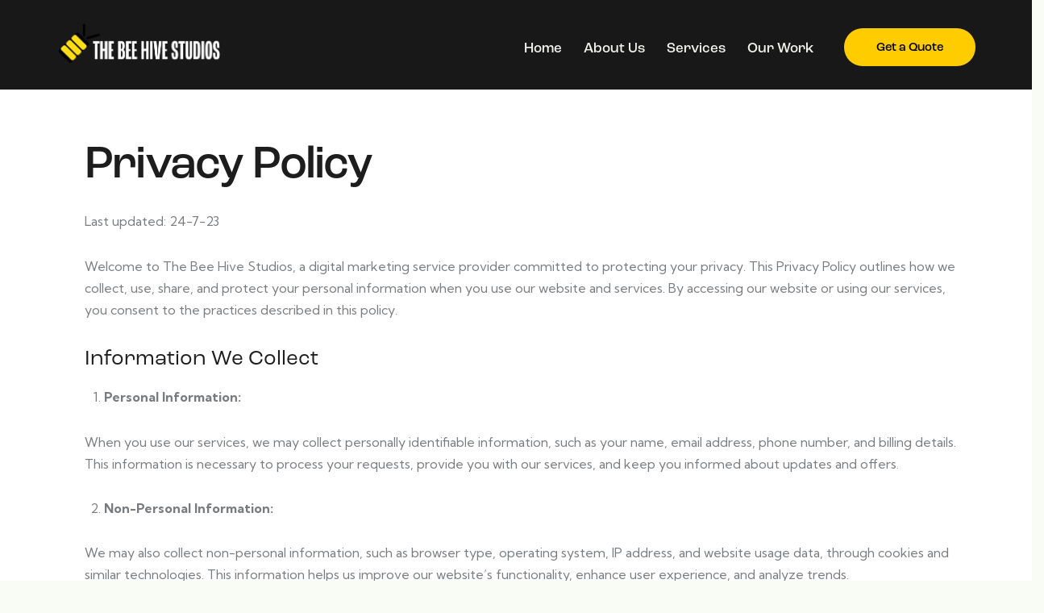

--- FILE ---
content_type: text/html; charset=UTF-8
request_url: https://tbhstudios.com/privacy-policy/
body_size: 31506
content:
<!DOCTYPE html>
<html lang="en-US" class="no-js scheme_default">

<head>
<meta name="facebook-domain-verification" content="ekg8pslabqqhgeu1335vubtnoscyxy" />

				<meta charset="UTF-8">
					<meta name="viewport" content="width=device-width, initial-scale=1">
		<meta name="format-detection" content="telephone=no">
		<link rel="profile" href="//gmpg.org/xfn/11">
		<meta name='robots' content='index, follow, max-image-preview:large, max-snippet:-1, max-video-preview:-1' />

	<!-- This site is optimized with the Yoast SEO plugin v22.1 - https://yoast.com/wordpress/plugins/seo/ -->
	<title>Privacy Policy - Tbh Studios</title>
	<meta name="description" content="Welcome to The Bee Hive Studios, a digital marketing service provider committed to protecting your privacy. This Privacy Policy outlines how we collect, use, share, and protect your personal information when you use our website and services." />
	<link rel="canonical" href="https://tbhstudios.com/privacy-policy/" />
	<meta property="og:locale" content="en_US" />
	<meta property="og:type" content="article" />
	<meta property="og:title" content="Privacy Policy - Tbh Studios" />
	<meta property="og:description" content="Welcome to The Bee Hive Studios, a digital marketing service provider committed to protecting your privacy. This Privacy Policy outlines how we collect, use, share, and protect your personal information when you use our website and services." />
	<meta property="og:url" content="https://tbhstudios.com/privacy-policy/" />
	<meta property="og:site_name" content="The Bee Hive Studios" />
	<meta property="article:publisher" content="https://www.facebook.com/tbhstudios" />
	<meta property="article:modified_time" content="2023-09-25T13:10:57+00:00" />
	<meta name="twitter:card" content="summary_large_image" />
	<script type="application/ld+json" class="yoast-schema-graph">{"@context":"https://schema.org","@graph":[{"@type":"WebPage","@id":"https://tbhstudios.com/privacy-policy/","url":"https://tbhstudios.com/privacy-policy/","name":"Privacy Policy - Tbh Studios","isPartOf":{"@id":"https://tbhstudios.com/#website"},"datePublished":"2023-07-24T15:41:59+00:00","dateModified":"2023-09-25T13:10:57+00:00","description":"Welcome to The Bee Hive Studios, a digital marketing service provider committed to protecting your privacy. This Privacy Policy outlines how we collect, use, share, and protect your personal information when you use our website and services.","breadcrumb":{"@id":"https://tbhstudios.com/privacy-policy/#breadcrumb"},"inLanguage":"en-US","potentialAction":[{"@type":"ReadAction","target":["https://tbhstudios.com/privacy-policy/"]}]},{"@type":"BreadcrumbList","@id":"https://tbhstudios.com/privacy-policy/#breadcrumb","itemListElement":[{"@type":"ListItem","position":1,"name":"Home","item":"https://tbhstudios.com/"},{"@type":"ListItem","position":2,"name":"Privacy Policy"}]},{"@type":"WebSite","@id":"https://tbhstudios.com/#website","url":"https://tbhstudios.com/","name":"The Bee Hive Studios","description":"","publisher":{"@id":"https://tbhstudios.com/#organization"},"potentialAction":[{"@type":"SearchAction","target":{"@type":"EntryPoint","urlTemplate":"https://tbhstudios.com/?s={search_term_string}"},"query-input":"required name=search_term_string"}],"inLanguage":"en-US"},{"@type":"Organization","@id":"https://tbhstudios.com/#organization","name":"The Bee Hive Studios","url":"https://tbhstudios.com/","logo":{"@type":"ImageObject","inLanguage":"en-US","@id":"https://tbhstudios.com/#/schema/logo/image/","url":"https://tbhstudios.com/wp-content/uploads/2023/06/950x350-white-solid-color-background-1-1.png","contentUrl":"https://tbhstudios.com/wp-content/uploads/2023/06/950x350-white-solid-color-background-1-1.png","width":498,"height":350,"caption":"The Bee Hive Studios"},"image":{"@id":"https://tbhstudios.com/#/schema/logo/image/"},"sameAs":["https://www.facebook.com/tbhstudios","https://www.instagram.com/tbhstudios/"]}]}</script>
	<!-- / Yoast SEO plugin. -->


<link rel='dns-prefetch' href='//use.typekit.net' />
<link rel='dns-prefetch' href='//fonts.googleapis.com' />
<link rel="alternate" type="application/rss+xml" title="The Bee Hive Studios &raquo; Feed" href="https://tbhstudios.com/feed/" />
<link rel="alternate" type="application/rss+xml" title="The Bee Hive Studios &raquo; Comments Feed" href="https://tbhstudios.com/comments/feed/" />
<link rel="alternate" title="oEmbed (JSON)" type="application/json+oembed" href="https://tbhstudios.com/wp-json/oembed/1.0/embed?url=https%3A%2F%2Ftbhstudios.com%2Fprivacy-policy%2F" />
<link rel="alternate" title="oEmbed (XML)" type="text/xml+oembed" href="https://tbhstudios.com/wp-json/oembed/1.0/embed?url=https%3A%2F%2Ftbhstudios.com%2Fprivacy-policy%2F&#038;format=xml" />
			<meta property="og:type" content="article" />
			<meta property="og:url" content="https://tbhstudios.com/privacy-policy/" />
			<meta property="og:title" content="Privacy Policy" />
			<meta property="og:description" content="Privacy Policy
Last updated: 24-7-23

Welcome to The Bee Hive Studios, a digital marketing service provider committed to protecting your privacy. This Privacy Policy outlines how we collect, use, share, and protect your personal information when you use our website and services. By accessing our website or using our services, you consent to the practices described" />  
			<style id='wp-img-auto-sizes-contain-inline-css' type='text/css'>
img:is([sizes=auto i],[sizes^="auto," i]){contain-intrinsic-size:3000px 1500px}
/*# sourceURL=wp-img-auto-sizes-contain-inline-css */
</style>
<link property="stylesheet" rel='stylesheet' id='trx_addons-icons-css' href='https://tbhstudios.com/wp-content/plugins/trx_addons/css/font-icons/css/trx_addons_icons.css' type='text/css' media='all' />
<link property="stylesheet" rel='stylesheet' id='lunna-font-roc-grotesk-css' href='https://use.typekit.net/mwe5hxs.css' type='text/css' media='all' />
<link property="stylesheet" rel='stylesheet' id='lunna-font-google_fonts-css' href='https://fonts.googleapis.com/css2?family=Kumbh+Sans:wght@100;200;300;400;500;600;700;800;900&#038;subset=latin,latin-ext&#038;display=swap' type='text/css' media='all' />
<link property="stylesheet" rel='stylesheet' id='lunna-fontello-css' href='https://tbhstudios.com/wp-content/themes/lunna/skins/default/css/font-icons/css/fontello.css' type='text/css' media='all' />
<style id='wp-emoji-styles-inline-css' type='text/css'>

	img.wp-smiley, img.emoji {
		display: inline !important;
		border: none !important;
		box-shadow: none !important;
		height: 1em !important;
		width: 1em !important;
		margin: 0 0.07em !important;
		vertical-align: -0.1em !important;
		background: none !important;
		padding: 0 !important;
	}
/*# sourceURL=wp-emoji-styles-inline-css */
</style>
<style id='classic-theme-styles-inline-css' type='text/css'>
/*! This file is auto-generated */
.wp-block-button__link{color:#fff;background-color:#32373c;border-radius:9999px;box-shadow:none;text-decoration:none;padding:calc(.667em + 2px) calc(1.333em + 2px);font-size:1.125em}.wp-block-file__button{background:#32373c;color:#fff;text-decoration:none}
/*# sourceURL=/wp-includes/css/classic-themes.min.css */
</style>
<link property="stylesheet" rel='stylesheet' id='advanced-popups-css' href='https://tbhstudios.com/wp-content/plugins/advanced-popups/public/css/advanced-popups-public.css?ver=1.1.9' type='text/css' media='all' />

<link property="stylesheet" rel='stylesheet' id='magnific-popup-css' href='https://tbhstudios.com/wp-content/plugins/trx_addons/js/magnific/magnific-popup.min.css' type='text/css' media='all' />
<link property="stylesheet" rel='stylesheet' id='elementor-icons-css' href='https://tbhstudios.com/wp-content/plugins/elementor/assets/lib/eicons/css/elementor-icons.min.css?ver=5.29.0' type='text/css' media='all' />
<link property="stylesheet" rel='stylesheet' id='elementor-frontend-css' href='https://tbhstudios.com/wp-content/uploads/elementor/css/custom-frontend.min.css?ver=1709062825' type='text/css' media='all' />
<style id='elementor-frontend-inline-css' type='text/css'>
.elementor-kit-15{--e-global-color-primary:#6EC1E4;--e-global-color-secondary:#54595F;--e-global-color-text:#7A7A7A;--e-global-color-accent:#61CE70;--e-global-color-61c01e98:#4054B2;--e-global-color-69bf31ed:#23A455;--e-global-color-7a1ccbe5:#000;--e-global-color-13ed1179:#FFF;--e-global-color-47af781:#FFCC00;--e-global-typography-primary-font-family:"Roboto";--e-global-typography-primary-font-weight:600;--e-global-typography-secondary-font-family:"Roboto Slab";--e-global-typography-secondary-font-weight:400;--e-global-typography-text-font-family:"Roboto";--e-global-typography-text-font-weight:400;--e-global-typography-accent-font-family:"Roboto";--e-global-typography-accent-font-weight:500;}.elementor-section.elementor-section-boxed > .elementor-container{max-width:1320px;}.e-con{--container-max-width:1320px;}.elementor-widget:not(:last-child){margin-block-end:0px;}.elementor-element{--widgets-spacing:0px 0px;}{}.sc_layouts_title_caption{display:var(--page-title-display);}.elementor-kit-15 e-page-transition{background-color:#FFBC7D;}@media(max-width:1279px){.elementor-section.elementor-section-boxed > .elementor-container{max-width:1024px;}.e-con{--container-max-width:1024px;}}@media(max-width:767px){.elementor-section.elementor-section-boxed > .elementor-container{max-width:767px;}.e-con{--container-max-width:767px;}}
.elementor-24718 .elementor-element.elementor-element-edd6b5c:not(.elementor-motion-effects-element-type-background), .elementor-24718 .elementor-element.elementor-element-edd6b5c > .elementor-motion-effects-container > .elementor-motion-effects-layer{background-color:#FFFFFF;}.elementor-24718 .elementor-element.elementor-element-edd6b5c .trx_addons_bg_text{z-index:0;}.elementor-24718 .elementor-element.elementor-element-edd6b5c .trx_addons_bg_text.trx_addons_marquee_wrap .trx_addons_marquee_element{padding-right:50px;}.elementor-24718 .elementor-element.elementor-element-edd6b5c{transition:background 0.3s, border 0.3s, border-radius 0.3s, box-shadow 0.3s;}.elementor-24718 .elementor-element.elementor-element-edd6b5c > .elementor-background-overlay{transition:background 0.3s, border-radius 0.3s, opacity 0.3s;}.elementor-24718 .elementor-element.elementor-element-1d0b66f{--spacer-size:50px;}.elementor-24718 .elementor-element.elementor-element-bbb7c0c{--spacer-size:10px;}.elementor-24718 .elementor-element.elementor-element-1a65008 .trx_addons_bg_text{z-index:0;}.elementor-24718 .elementor-element.elementor-element-1a65008 .trx_addons_bg_text.trx_addons_marquee_wrap .trx_addons_marquee_element{padding-right:50px;}.elementor-24718 .elementor-element.elementor-element-28945c4 > .elementor-element-populated.elementor-column-wrap{padding:0px 0px 0px 15px;}.elementor-24718 .elementor-element.elementor-element-28945c4 > .elementor-element-populated.elementor-widget-wrap{padding:0px 0px 0px 15px;}.elementor-24718 .elementor-element.elementor-element-aec38fe .sc_item_title_text{-webkit-text-stroke-width:0px;}.elementor-24718 .elementor-element.elementor-element-aec38fe .sc_item_title_text2{-webkit-text-stroke-width:0px;}.elementor-24718 .elementor-element.elementor-element-aeb1287{--spacer-size:25px;}.elementor-24718 .elementor-element.elementor-element-0d7c312{--grid-template-columns:repeat(0, auto);--grid-column-gap:32px;--grid-row-gap:0px;}.elementor-24718 .elementor-element.elementor-element-0d7c312 .elementor-widget-container{text-align:left;}.elementor-24718 .elementor-element.elementor-element-0d7c312 .elementor-social-icon{background-color:#FFDE17;}.elementor-24718 .elementor-element.elementor-element-0d7c312 .elementor-social-icon i{color:#000000;}.elementor-24718 .elementor-element.elementor-element-0d7c312 .elementor-social-icon svg{fill:#000000;}.elementor-24718 .elementor-element.elementor-element-0d7c312 > .elementor-widget-container{margin:50px 0px 0px 0px;}.elementor-24718 .elementor-element.elementor-element-5503784{--spacer-size:50px;}@media(max-width:767px){.elementor-24718 .elementor-element.elementor-element-28945c4 > .elementor-element-populated.elementor-column-wrap{padding:0px 0px 0px 0px;}.elementor-24718 .elementor-element.elementor-element-28945c4 > .elementor-element-populated.elementor-widget-wrap{padding:0px 0px 0px 0px;}}
.elementor-24520 .elementor-element.elementor-element-8786d8d:not(.elementor-motion-effects-element-type-background), .elementor-24520 .elementor-element.elementor-element-8786d8d > .elementor-motion-effects-container > .elementor-motion-effects-layer{background-color:#000000;}.elementor-24520 .elementor-element.elementor-element-8786d8d .trx_addons_bg_text{z-index:0;}.elementor-24520 .elementor-element.elementor-element-8786d8d .trx_addons_bg_text.trx_addons_marquee_wrap .trx_addons_marquee_element{padding-right:50px;}.elementor-24520 .elementor-element.elementor-element-8786d8d{transition:background 0.3s, border 0.3s, border-radius 0.3s, box-shadow 0.3s;}.elementor-24520 .elementor-element.elementor-element-8786d8d > .elementor-background-overlay{transition:background 0.3s, border-radius 0.3s, opacity 0.3s;}.elementor-bc-flex-widget .elementor-24520 .elementor-element.elementor-element-b4c97bb.elementor-column .elementor-widget-wrap{align-items:center;}.elementor-24520 .elementor-element.elementor-element-b4c97bb.elementor-column.elementor-element[data-element_type="column"] > .elementor-widget-wrap.elementor-element-populated{align-content:center;align-items:center;}.elementor-24520 .elementor-element.elementor-element-b4c97bb > .elementor-element-populated.elementor-column-wrap{padding:40px 62px 40px 62px;}.elementor-24520 .elementor-element.elementor-element-b4c97bb > .elementor-element-populated.elementor-widget-wrap{padding:40px 62px 40px 62px;}.elementor-24520 .elementor-element.elementor-element-a114f8e{--spacer-size:50px;}.elementor-24520 .elementor-element.elementor-element-655290e .sc_item_title_text{-webkit-text-stroke-width:0px;}.elementor-24520 .elementor-element.elementor-element-655290e .sc_item_title_text2{-webkit-text-stroke-width:0px;}.elementor-24520 .elementor-element.elementor-element-655290e > .elementor-widget-container{margin:-10px 0px 0px 0px;}.elementor-24520 .elementor-element.elementor-element-d376d02{--spacer-size:28px;}.elementor-24520 .elementor-element.elementor-element-c41438e .fluentform-widget-wrapper input:not([type=radio]):not([type=checkbox]):not([type=submit]):not([type=button]):not([type=image]):not([type=file]), .elementor-24520 .elementor-element.elementor-element-c41438e .fluentform-widget-wrapper .ff-el-group textarea, .elementor-24520 .elementor-element.elementor-element-c41438e .fluentform-widget-wrapper .ff-el-group select{color:#FFFFFF;text-indent:0px;font-size:16px;}.elementor-24520 .elementor-element.elementor-element-c41438e .fluentform-widget-wrapper input:not([type=radio]):not([type=checkbox]):not([type=submit]):not([type=button]):not([type=image]):not([type=file]):not(.select2-search__field), .elementor-24520 .elementor-element.elementor-element-c41438e .fluentform-widget-wrapper .ff-el-group textarea, .elementor-24520 .elementor-element.elementor-element-c41438e .fluentform-widget-wrapper .ff-el-group select,  .elementor-24520 .elementor-element.elementor-element-c41438e .fluentform-widget-wrapper .ff-el-group .select2-container--default .select2-selection--multiple{border-style:solid;border-width:0px 0px 1px 0px;}.elementor-24520 .elementor-element.elementor-element-c41438e .fluentform-widget-wrapper input:not([type=radio]):not([type=checkbox]):not([type=submit]):not([type=button]):not([type=image]):not([type=file]), .elementor-24520 .elementor-element.elementor-element-c41438e .fluentform-widget-wrapper .ff-el-group textarea, .elementor-24520 .elementor-element.elementor-element-c41438e .fluentform-widget-wrapper .ff-el-group select,  .elementor-24520 .elementor-element.elementor-element-c41438e .fluentform-widget-wrapper .ff-el-group .select2-container--default .select2-selection--multiple{border-radius:0px 0px 0px 0px;}.elementor-24520 .elementor-element.elementor-element-c41438e .fluentform-widget-wrapper input:not([type=radio]):not([type=checkbox]):not([type=submit]):not([type=button]):not([type=image]):not([type=file]), .elementor-24520 .elementor-element.elementor-element-c41438e .fluentform-widget-wrapper .ff-el-group select{width:515px;height:50px;}.elementor-24520 .elementor-element.elementor-element-c41438e .fluentform-widget-wrapper .ff-el-group textarea{width:0px;height:4px;}.elementor-24520 .elementor-element.elementor-element-c41438e .fluentform-widget-wrapper .ff-el-group input::-webkit-input-placeholder, .elementor-24520 .elementor-element.elementor-element-c41438e .fluentform-widget-wrapper .ff-el-group textarea::-webkit-input-placeholder{color:#FFFFFF;}.elementor-24520 .elementor-element.elementor-element-c41438e .fluentform-widget-wrapper .ff-el-group .ff-btn-submit{background-color:#FBD415 !important;color:#000000 !important;border-style:none;}.elementor-24520 .elementor-element.elementor-element-facc0fd{--spacer-size:50px;}.elementor-24520 .elementor-element.elementor-element-88867d6:not(.elementor-motion-effects-element-type-background) > .elementor-widget-wrap, .elementor-24520 .elementor-element.elementor-element-88867d6 > .elementor-widget-wrap > .elementor-motion-effects-container > .elementor-motion-effects-layer{background-color:#000000;}.elementor-24520 .elementor-element.elementor-element-88867d6 > .elementor-element-populated{transition:background 0.3s, border 0.3s, border-radius 0.3s, box-shadow 0.3s;}.elementor-24520 .elementor-element.elementor-element-88867d6 > .elementor-element-populated > .elementor-background-overlay{transition:background 0.3s, border-radius 0.3s, opacity 0.3s;}.elementor-24520 .elementor-element.elementor-element-88867d6 > .elementor-element-populated.elementor-column-wrap{padding:50px 50px 50px 50px;}.elementor-24520 .elementor-element.elementor-element-88867d6 > .elementor-element-populated.elementor-widget-wrap{padding:50px 50px 50px 50px;}#elementor-popup-modal-24520 .dialog-message{width:1000px;height:auto;}#elementor-popup-modal-24520{justify-content:center;align-items:center;pointer-events:all;background-color:rgba(0,0,0,.8);}#elementor-popup-modal-24520 .dialog-close-button{display:flex;}#elementor-popup-modal-24520 .dialog-widget-content{animation-duration:1.2s;box-shadow:2px 8px 23px 3px rgba(0,0,0,0.2);}@media(max-width:1279px){.elementor-24520 .elementor-element.elementor-element-b4c97bb > .elementor-element-populated.elementor-column-wrap{padding:35px 30px 35px 30px;}.elementor-24520 .elementor-element.elementor-element-b4c97bb > .elementor-element-populated.elementor-widget-wrap{padding:35px 30px 35px 30px;}.elementor-24520 .elementor-element.elementor-element-655290e > .elementor-widget-container{margin:-5px 0px 0px 0px;}.elementor-24520 .elementor-element.elementor-element-d376d02{--spacer-size:14px;}}@media(max-width:767px){.elementor-24520 .elementor-element.elementor-element-b4c97bb > .elementor-element-populated.elementor-column-wrap{padding:25px 25px 25px 25px;}.elementor-24520 .elementor-element.elementor-element-b4c97bb > .elementor-element-populated.elementor-widget-wrap{padding:25px 25px 25px 25px;}.elementor-24520 .elementor-element.elementor-element-655290e > .elementor-widget-container{margin:0px 0px 0px 0px;}.elementor-24520 .elementor-element.elementor-element-d376d02{--spacer-size:6px;}}
/*# sourceURL=elementor-frontend-inline-css */
</style>
<link property="stylesheet" rel='stylesheet' id='swiper-css' href='https://tbhstudios.com/wp-content/plugins/elementor/assets/lib/swiper/css/swiper.min.css?ver=5.3.6' type='text/css' media='all' />
<link property="stylesheet" rel='stylesheet' id='elementor-pro-css' href='https://tbhstudios.com/wp-content/uploads/elementor/css/custom-pro-frontend.min.css?ver=1709062825' type='text/css' media='all' />
<link property="stylesheet" rel='stylesheet' id='fluentform-elementor-widget-css' href='https://tbhstudios.com/wp-content/plugins/fluentform/assets/css/fluent-forms-elementor-widget.css?ver=5.1.11' type='text/css' media='all' />
<link property="stylesheet" rel='stylesheet' id='trx_addons-css' href='https://tbhstudios.com/wp-content/plugins/trx_addons/css/__styles.css' type='text/css' media='all' />
<link property="stylesheet" rel='stylesheet' id='trx_addons-animations-css' href='https://tbhstudios.com/wp-content/plugins/trx_addons/css/trx_addons.animations.css' type='text/css' media='all' />
<link property="stylesheet" rel='stylesheet' id='wpgdprc-front-css-css' href='https://tbhstudios.com/wp-content/plugins/wp-gdpr-compliance/Assets/css/front.css?ver=1687457745' type='text/css' media='all' />
<style id='wpgdprc-front-css-inline-css' type='text/css'>
:root{--wp-gdpr--bar--background-color: #000000;--wp-gdpr--bar--color: #ffffff;--wp-gdpr--button--background-color: #000000;--wp-gdpr--button--background-color--darken: #000000;--wp-gdpr--button--color: #ffffff;}
/*# sourceURL=wpgdprc-front-css-inline-css */
</style>

<style id="elementor-post-17542">.elementor-17542 .elementor-element.elementor-element-545a200 > .elementor-container > .elementor-column > .elementor-widget-wrap{align-content:center;align-items:center;}.elementor-17542 .elementor-element.elementor-element-545a200 .trx_addons_bg_text{z-index:0;}.elementor-17542 .elementor-element.elementor-element-545a200 .trx_addons_bg_text.trx_addons_marquee_wrap .trx_addons_marquee_element{padding-right:50px;}.elementor-17542 .elementor-element.elementor-element-545a200{padding:26px 70px 15px 70px;}.elementor-17542 .elementor-element.elementor-element-477a3b7 .logo_image{max-height:60px;}.elementor-17542 .elementor-element.elementor-element-477a3b7 > .elementor-widget-container{margin:-13px 0px 0px 0px;}.elementor-17542 .elementor-element.elementor-element-9756f70 > .elementor-widget-container{margin:-5px 0px 0px 0px;}@media(min-width:768px){.elementor-17542 .elementor-element.elementor-element-ae2f37c{width:17.862%;}.elementor-17542 .elementor-element.elementor-element-81bbdcd{width:82.138%;}}@media(max-width:1279px){.elementor-17542 .elementor-element.elementor-element-545a200{padding:26px 30px 15px 30px;}.elementor-17542 .elementor-element.elementor-element-477a3b7 .logo_image{max-height:80px;}}@media(max-width:767px){.elementor-17542 .elementor-element.elementor-element-545a200{padding:10px 20px 10px 20px;}.elementor-17542 .elementor-element.elementor-element-ae2f37c{width:40%;}.elementor-17542 .elementor-element.elementor-element-477a3b7 > .elementor-widget-container{margin:-5px 0px 0px 0px;}.elementor-17542 .elementor-element.elementor-element-81bbdcd{width:60%;}.elementor-17542 .elementor-element.elementor-element-a8fe30d > .elementor-widget-container{margin:-3px 0px 0px 0px;}}</style>
<style id="elementor-post-18027">.elementor-18027 .elementor-element.elementor-element-6c4fc66:not(.elementor-motion-effects-element-type-background), .elementor-18027 .elementor-element.elementor-element-6c4fc66 > .elementor-motion-effects-container > .elementor-motion-effects-layer{background-color:#101010;}.elementor-18027 .elementor-element.elementor-element-6c4fc66 .trx_addons_bg_text{z-index:0;}.elementor-18027 .elementor-element.elementor-element-6c4fc66 .trx_addons_bg_text.trx_addons_marquee_wrap .trx_addons_marquee_element{padding-right:50px;}.elementor-18027 .elementor-element.elementor-element-6c4fc66{transition:background 0.3s, border 0.3s, border-radius 0.3s, box-shadow 0.3s;padding:0px 0px 0px 0px;}.elementor-18027 .elementor-element.elementor-element-6c4fc66 > .elementor-background-overlay{transition:background 0.3s, border-radius 0.3s, opacity 0.3s;}.elementor-18027 .elementor-element.elementor-element-b67824{--spacer-size:10px;}.elementor-18027 .elementor-element.elementor-element-67405341 .sc_item_title_text{-webkit-text-stroke-width:0px;font-size:50px;}.elementor-18027 .elementor-element.elementor-element-67405341 .sc_item_title_text2{color:#FFFFFF;-webkit-text-stroke-width:0px;font-size:30px;}.elementor-18027 .elementor-element.elementor-element-de261eb{--spacer-size:20px;}.elementor-18027 .elementor-element.elementor-element-61794e35:not(.elementor-motion-effects-element-type-background), .elementor-18027 .elementor-element.elementor-element-61794e35 > .elementor-motion-effects-container > .elementor-motion-effects-layer{background-color:#101010;}.elementor-18027 .elementor-element.elementor-element-61794e35 .trx_addons_bg_text{z-index:0;}.elementor-18027 .elementor-element.elementor-element-61794e35 .trx_addons_bg_text.trx_addons_marquee_wrap .trx_addons_marquee_element{padding-right:50px;}.elementor-18027 .elementor-element.elementor-element-61794e35{transition:background 0.3s, border 0.3s, border-radius 0.3s, box-shadow 0.3s;padding:0px 0px 0px 0px;}.elementor-18027 .elementor-element.elementor-element-61794e35 > .elementor-background-overlay{transition:background 0.3s, border-radius 0.3s, opacity 0.3s;}.elementor-18027 .elementor-element.elementor-element-30c7ab65{--spacer-size:6px;}.elementor-18027 .elementor-element.elementor-element-434b0457 > .elementor-widget-wrap > .elementor-widget:not(.elementor-widget__width-auto):not(.elementor-widget__width-initial):not(:last-child):not(.elementor-absolute){margin-bottom:10px;}.elementor-18027 .elementor-element.elementor-element-434b0457 > .elementor-element-populated.elementor-column-wrap{padding:0% 0% 0% 010%;}.elementor-18027 .elementor-element.elementor-element-434b0457 > .elementor-element-populated.elementor-widget-wrap{padding:0% 0% 0% 010%;}.elementor-18027 .elementor-element.elementor-element-4d5523a9 .sc_item_title_text{-webkit-text-stroke-width:0px;}.elementor-18027 .elementor-element.elementor-element-4d5523a9 .sc_item_title_text2{-webkit-text-stroke-width:0px;}.elementor-18027 .elementor-element.elementor-element-78a42f3a{--spacer-size:6px;}.elementor-18027 .elementor-element.elementor-element-1f35d83d{--spacer-size:6px;}.elementor-18027 .elementor-element.elementor-element-6fcca11 .elementor-image-box-wrapper{text-align:left;}.elementor-18027 .elementor-element.elementor-element-6fcca11.elementor-position-right .elementor-image-box-img{margin-left:11px;}.elementor-18027 .elementor-element.elementor-element-6fcca11.elementor-position-left .elementor-image-box-img{margin-right:11px;}.elementor-18027 .elementor-element.elementor-element-6fcca11.elementor-position-top .elementor-image-box-img{margin-bottom:11px;}.elementor-18027 .elementor-element.elementor-element-6fcca11 .elementor-image-box-wrapper .elementor-image-box-img{width:18%;}.elementor-18027 .elementor-element.elementor-element-6fcca11 .elementor-image-box-img img{transition-duration:0.3s;}.elementor-18027 .elementor-element.elementor-element-6fcca11 .elementor-image-box-title{margin-bottom:0px;color:#F1F3EA;font-size:19px;font-weight:500;}.elementor-18027 .elementor-element.elementor-element-9be89bc .elementor-image-box-wrapper{text-align:left;}.elementor-18027 .elementor-element.elementor-element-9be89bc.elementor-position-right .elementor-image-box-img{margin-left:11px;}.elementor-18027 .elementor-element.elementor-element-9be89bc.elementor-position-left .elementor-image-box-img{margin-right:11px;}.elementor-18027 .elementor-element.elementor-element-9be89bc.elementor-position-top .elementor-image-box-img{margin-bottom:11px;}.elementor-18027 .elementor-element.elementor-element-9be89bc .elementor-image-box-wrapper .elementor-image-box-img{width:18%;}.elementor-18027 .elementor-element.elementor-element-9be89bc .elementor-image-box-img img{transition-duration:0.3s;}.elementor-18027 .elementor-element.elementor-element-9be89bc .elementor-image-box-title{margin-bottom:0px;color:#F1F3EA;font-size:19px;font-weight:500;}.elementor-18027 .elementor-element.elementor-element-5b394f06 .sc_item_title_text{-webkit-text-stroke-width:0px;}.elementor-18027 .elementor-element.elementor-element-5b394f06 .sc_item_title_text2{-webkit-text-stroke-width:0px;}.elementor-18027 .elementor-element.elementor-element-e097b90{--grid-template-columns:repeat(0, auto);--icon-size:18px;--grid-column-gap:5px;--grid-row-gap:0px;}.elementor-18027 .elementor-element.elementor-element-e097b90 .elementor-widget-container{text-align:left;}.elementor-18027 .elementor-element.elementor-element-e097b90 .elementor-social-icon{background-color:#00000000;}.elementor-18027 .elementor-element.elementor-element-e097b90 .elementor-social-icon:hover i{color:#D7BB13;}.elementor-18027 .elementor-element.elementor-element-e097b90 .elementor-social-icon:hover svg{fill:#D7BB13;}.elementor-18027 .elementor-element.elementor-element-5e465392{--spacer-size:3px;}.elementor-18027 .elementor-element.elementor-element-2b02ff0e:not(.elementor-motion-effects-element-type-background), .elementor-18027 .elementor-element.elementor-element-2b02ff0e > .elementor-motion-effects-container > .elementor-motion-effects-layer{background-color:#101010;}.elementor-18027 .elementor-element.elementor-element-2b02ff0e .trx_addons_bg_text{z-index:0;}.elementor-18027 .elementor-element.elementor-element-2b02ff0e .trx_addons_bg_text.trx_addons_marquee_wrap .trx_addons_marquee_element{padding-right:50px;}.elementor-18027 .elementor-element.elementor-element-2b02ff0e{border-style:none;transition:background 0.3s, border 0.3s, border-radius 0.3s, box-shadow 0.3s;padding:0px 0px 0px 0px;}.elementor-18027 .elementor-element.elementor-element-2b02ff0e > .elementor-background-overlay{transition:background 0.3s, border-radius 0.3s, opacity 0.3s;}.elementor-18027 .elementor-element.elementor-element-68a22ce{--spacer-size:6px;}.elementor-18027 .elementor-element.elementor-element-713a65a6{--spacer-size:50px;}.elementor-18027 .elementor-element.elementor-element-29c9ab0c{--divider-border-style:solid;--divider-color:#323641;--divider-border-width:1px;}.elementor-18027 .elementor-element.elementor-element-29c9ab0c .elementor-divider-separator{width:100%;}.elementor-18027 .elementor-element.elementor-element-29c9ab0c .elementor-divider{padding-block-start:10px;padding-block-end:10px;}.elementor-18027 .elementor-element.elementor-element-21b82e6{--spacer-size:10px;}.elementor-18027 .elementor-element.elementor-element-af4c59a .trx_addons_bg_text{z-index:0;}.elementor-18027 .elementor-element.elementor-element-af4c59a .trx_addons_bg_text.trx_addons_marquee_wrap .trx_addons_marquee_element{padding-right:50px;}.elementor-18027 .elementor-element.elementor-element-56ab8fb0{color:#96999F;font-size:16px;}.elementor-18027 .elementor-element.elementor-element-b522b8e{text-align:right;color:#96999F;font-size:16px;}.elementor-18027 .elementor-element.elementor-element-6c5906e{--spacer-size:6px;}.elementor-18027 .elementor-element.elementor-element-e4458f6{--spacer-size:50px;}.elementor-18027 .elementor-element.elementor-element-e802f0c{--divider-border-style:solid;--divider-color:#323641;--divider-border-width:1px;}.elementor-18027 .elementor-element.elementor-element-e802f0c .elementor-divider-separator{width:100%;}.elementor-18027 .elementor-element.elementor-element-e802f0c .elementor-divider{padding-block-start:10px;padding-block-end:10px;}.elementor-18027 .elementor-element.elementor-element-e11f1fd{--spacer-size:10px;}.elementor-18027 .elementor-element.elementor-element-9c9c5e2 .trx_addons_bg_text{z-index:0;}.elementor-18027 .elementor-element.elementor-element-9c9c5e2 .trx_addons_bg_text.trx_addons_marquee_wrap .trx_addons_marquee_element{padding-right:50px;}.elementor-18027 .elementor-element.elementor-element-5b81a92 .elementor-icon-list-icon i{transition:color 0.3s;}.elementor-18027 .elementor-element.elementor-element-5b81a92 .elementor-icon-list-icon svg{transition:fill 0.3s;}.elementor-18027 .elementor-element.elementor-element-5b81a92{--e-icon-list-icon-size:25px;--e-icon-list-icon-align:right;--e-icon-list-icon-margin:0 0 0 calc(var(--e-icon-list-icon-size, 1em) * 0.25);--icon-vertical-align:center;--icon-vertical-offset:-3px;}.elementor-18027 .elementor-element.elementor-element-5b81a92 .elementor-icon-list-icon{padding-right:0px;}.elementor-18027 .elementor-element.elementor-element-5b81a92 .elementor-icon-list-item > .elementor-icon-list-text, .elementor-18027 .elementor-element.elementor-element-5b81a92 .elementor-icon-list-item > a{font-size:18px;}.elementor-18027 .elementor-element.elementor-element-5b81a92 .elementor-icon-list-text{color:#FFFFFF;transition:color 0.3s;}.elementor-18027 .elementor-element.elementor-element-66c8a13{--spacer-size:20px;}@media(max-width:1279px){.elementor-18027 .elementor-element.elementor-element-de261eb{--spacer-size:35px;}.elementor-18027 .elementor-element.elementor-element-434b0457 > .elementor-element-populated.elementor-column-wrap{padding:15px 15px 15px 15px;}.elementor-18027 .elementor-element.elementor-element-434b0457 > .elementor-element-populated.elementor-widget-wrap{padding:15px 15px 15px 15px;}.elementor-18027 .elementor-element.elementor-element-6fcca11 .elementor-image-box-wrapper .elementor-image-box-img{width:13%;}.elementor-18027 .elementor-element.elementor-element-6fcca11 .elementor-image-box-title{margin-bottom:0px;}.elementor-18027 .elementor-element.elementor-element-9be89bc .elementor-image-box-wrapper .elementor-image-box-img{width:13%;}.elementor-18027 .elementor-element.elementor-element-9be89bc .elementor-image-box-title{margin-bottom:0px;}.elementor-18027 .elementor-element.elementor-element-546b2ad0 > .elementor-element-populated.elementor-column-wrap{padding:14px 14px 14px 14px;}.elementor-18027 .elementor-element.elementor-element-546b2ad0 > .elementor-element-populated.elementor-widget-wrap{padding:14px 14px 14px 14px;}.elementor-18027 .elementor-element.elementor-element-b522b8e{text-align:left;}}@media(max-width:767px){.elementor-18027 .elementor-element.elementor-element-67405341 .sc_item_title_text{font-size:44px;line-height:47px;}.elementor-18027 .elementor-element.elementor-element-de261eb{--spacer-size:25px;}.elementor-18027 .elementor-element.elementor-element-74f6c9f2{width:100%;}.elementor-18027 .elementor-element.elementor-element-434b0457{width:50%;}.elementor-18027 .elementor-element.elementor-element-434b0457 > .elementor-element-populated{margin:0px 0px 0px 0px;--e-column-margin-right:0px;--e-column-margin-left:0px;}.elementor-18027 .elementor-element.elementor-element-434b0457 > .elementor-element-populated.elementor-column-wrap{padding:0px 10px 0px 10px;}.elementor-18027 .elementor-element.elementor-element-434b0457 > .elementor-element-populated.elementor-widget-wrap{padding:0px 10px 0px 10px;}.elementor-18027 .elementor-element.elementor-element-6fcca11 .elementor-image-box-img{margin-bottom:13px;}.elementor-18027 .elementor-element.elementor-element-6fcca11.elementor-position-right .elementor-image-box-img{margin-left:13px;}.elementor-18027 .elementor-element.elementor-element-6fcca11.elementor-position-left .elementor-image-box-img{margin-right:13px;}.elementor-18027 .elementor-element.elementor-element-6fcca11.elementor-position-top .elementor-image-box-img{margin-bottom:13px;}.elementor-18027 .elementor-element.elementor-element-6fcca11 .elementor-image-box-title{font-size:15px;}.elementor-18027 .elementor-element.elementor-element-9be89bc .elementor-image-box-img{margin-bottom:13px;}.elementor-18027 .elementor-element.elementor-element-9be89bc.elementor-position-right .elementor-image-box-img{margin-left:13px;}.elementor-18027 .elementor-element.elementor-element-9be89bc.elementor-position-left .elementor-image-box-img{margin-right:13px;}.elementor-18027 .elementor-element.elementor-element-9be89bc.elementor-position-top .elementor-image-box-img{margin-bottom:13px;}.elementor-18027 .elementor-element.elementor-element-9be89bc .elementor-image-box-title{font-size:15px;}.elementor-18027 .elementor-element.elementor-element-546b2ad0{width:50%;}.elementor-18027 .elementor-element.elementor-element-546b2ad0 > .elementor-element-populated{margin:0px 0px 0px 0px;--e-column-margin-right:0px;--e-column-margin-left:0px;}.elementor-18027 .elementor-element.elementor-element-546b2ad0 > .elementor-element-populated.elementor-column-wrap{padding:10px 10px 10px 10px;}.elementor-18027 .elementor-element.elementor-element-546b2ad0 > .elementor-element-populated.elementor-widget-wrap{padding:10px 10px 10px 10px;}.elementor-18027 .elementor-element.elementor-element-e097b90{--icon-size:18px;--grid-column-gap:22px;}.elementor-18027 .elementor-element.elementor-element-e097b90 .elementor-social-icon{--icon-padding:0em;}.elementor-18027 .elementor-element.elementor-element-713a65a6{--spacer-size:10px;}.elementor-18027 .elementor-element.elementor-element-29c9ab0c .elementor-divider-separator{width:0%;}.elementor-18027 .elementor-element.elementor-element-56ab8fb0{text-align:center;font-size:12px;line-height:1.4em;}.elementor-18027 .elementor-element.elementor-element-b522b8e{text-align:center;font-size:12px;line-height:1.4em;}.elementor-18027 .elementor-element.elementor-element-5b81a92{--e-icon-list-icon-size:20px;--icon-vertical-offset:-1px;}.elementor-18027 .elementor-element.elementor-element-5b81a92 .elementor-icon-list-item > .elementor-icon-list-text, .elementor-18027 .elementor-element.elementor-element-5b81a92 .elementor-icon-list-item > a{font-size:12px;}.elementor-18027 .elementor-element.elementor-element-66c8a13{--spacer-size:10px;}}@media(min-width:768px){.elementor-18027 .elementor-element.elementor-element-74f6c9f2{width:50%;}.elementor-18027 .elementor-element.elementor-element-434b0457{width:24.64%;}.elementor-18027 .elementor-element.elementor-element-546b2ad0{width:25%;}.elementor-18027 .elementor-element.elementor-element-20d5311{width:75%;}.elementor-18027 .elementor-element.elementor-element-cf8cba8{width:25%;}}@media(max-width:1279px) and (min-width:768px){.elementor-18027 .elementor-element.elementor-element-74f6c9f2{width:100%;}.elementor-18027 .elementor-element.elementor-element-434b0457{width:50%;}.elementor-18027 .elementor-element.elementor-element-546b2ad0{width:50%;}.elementor-18027 .elementor-element.elementor-element-20d5311{width:100%;}.elementor-18027 .elementor-element.elementor-element-cf8cba8{width:100%;}}/* Start custom CSS for text-editor, class: .elementor-element-ddec8b0 */.elementor-18027 .elementor-element.elementor-element-ddec8b0 img{
    width: 35px;
}/* End custom CSS */</style>
<style>.cls-1{fill:#ffdd15;}</style>
<style>.cls-1{fill:#ffdd15;}</style>
<style>form.fluent_form_1 .wpf_has_custom_css.ff-btn-submit { background-color:rgba(251, 212, 21, 1);border-color:rgba(255, 255, 255, 1);color:#ffffff; }form.fluent_form_1 .wpf_has_custom_css.ff-btn-submit:hover { background-color:#ffffff;border-color:#1a7efb;color:#1a7efb; } </style>
<style>form.fluent_form_3 .ff-btn-submit:not(.ff_btn_no_style) { background-color: #1a7efb; color: #ffffff; }</style>
<style type="text/css"> dofollow { display: none; }</style>
<link property="stylesheet" rel='stylesheet' id='lunna-style-css' href='https://tbhstudios.com/wp-content/themes/lunna/style.css' type='text/css' media='all' />
<link property="stylesheet" rel='stylesheet' id='mediaelement-css' href='https://tbhstudios.com/wp-includes/js/mediaelement/mediaelementplayer-legacy.min.css?ver=4.2.17' type='text/css' media='all' />
<link property="stylesheet" rel='stylesheet' id='wp-mediaelement-css' href='https://tbhstudios.com/wp-includes/js/mediaelement/wp-mediaelement.min.css?ver=6.9' type='text/css' media='all' />
<link property="stylesheet" rel='stylesheet' id='lunna-skin-default-css' href='https://tbhstudios.com/wp-content/themes/lunna/skins/default/css/style.css' type='text/css' media='all' />
<link property="stylesheet" rel='stylesheet' id='lunna-plugins-css' href='https://tbhstudios.com/wp-content/themes/lunna/skins/default/css/__plugins.css' type='text/css' media='all' />
<link property="stylesheet" rel='stylesheet' id='lunna-custom-css' href='https://tbhstudios.com/wp-content/themes/lunna/skins/default/css/__custom.css' type='text/css' media='all' />
<link property="stylesheet" rel='stylesheet' id='trx_addons-responsive-css' href='https://tbhstudios.com/wp-content/plugins/trx_addons/css/__responsive.css' type='text/css' media='(max-width:1439px)' />
<link property="stylesheet" rel='stylesheet' id='lunna-responsive-css' href='https://tbhstudios.com/wp-content/themes/lunna/skins/default/css/__responsive.css' type='text/css' media='(max-width:1679px)' />
<link property="stylesheet" rel='stylesheet' id='lunna-extra-skin-default-css' href='https://tbhstudios.com/wp-content/themes/lunna/skins/default/css/extra-style.css' type='text/css' media='all' />
<link property="stylesheet" rel='stylesheet' id='google-fonts-1-css' href='https://fonts.googleapis.com/css?family=Roboto%3A100%2C100italic%2C200%2C200italic%2C300%2C300italic%2C400%2C400italic%2C500%2C500italic%2C600%2C600italic%2C700%2C700italic%2C800%2C800italic%2C900%2C900italic%7CRoboto+Slab%3A100%2C100italic%2C200%2C200italic%2C300%2C300italic%2C400%2C400italic%2C500%2C500italic%2C600%2C600italic%2C700%2C700italic%2C800%2C800italic%2C900%2C900italic&#038;display=swap&#038;ver=6.9' type='text/css' media='all' />
<link property="stylesheet" rel='stylesheet' id='elementor-icons-shared-0-css' href='https://tbhstudios.com/wp-content/plugins/elementor/assets/lib/font-awesome/css/fontawesome.min.css?ver=5.15.3' type='text/css' media='all' />
<link property="stylesheet" rel='stylesheet' id='elementor-icons-fa-brands-css' href='https://tbhstudios.com/wp-content/plugins/elementor/assets/lib/font-awesome/css/brands.min.css?ver=5.15.3' type='text/css' media='all' />
<link rel="preconnect" href="https://fonts.gstatic.com/" crossorigin><script type="text/javascript" src="https://tbhstudios.com/wp-includes/js/jquery/jquery.min.js?ver=3.7.1" id="jquery-core-js"></script>
<script type="text/javascript" src="https://tbhstudios.com/wp-includes/js/jquery/jquery-migrate.min.js?ver=3.4.1" id="jquery-migrate-js"></script>
<link rel="https://api.w.org/" href="https://tbhstudios.com/wp-json/" /><link rel="alternate" title="JSON" type="application/json" href="https://tbhstudios.com/wp-json/wp/v2/pages/24718" /><link rel="EditURI" type="application/rsd+xml" title="RSD" href="https://tbhstudios.com/xmlrpc.php?rsd" />
<meta name="generator" content="WordPress 6.9" />
<link rel='shortlink' href='https://tbhstudios.com/?p=24718' />
		<link rel="preload" href="https://tbhstudios.com/wp-content/plugins/advanced-popups/fonts/advanced-popups-icons.woff" as="font" type="font/woff" crossorigin>
		<meta name="cdp-version" content="1.4.6" /><meta name="generator" content="Site Kit by Google 1.121.0" /><!-- HFCM by 99 Robots - Snippet # 1: FB Pixel Code -->
<!-- Meta Pixel Code -->
<script>
  !function(f,b,e,v,n,t,s)
  {if(f.fbq)return;n=f.fbq=function(){n.callMethod?
  n.callMethod.apply(n,arguments):n.queue.push(arguments)};
  if(!f._fbq)f._fbq=n;n.push=n;n.loaded=!0;n.version='2.0';
  n.queue=[];t=b.createElement(e);t.async=!0;
  t.src=v;s=b.getElementsByTagName(e)[0];
  s.parentNode.insertBefore(t,s)}(window, document,'script',
  'https://connect.facebook.net/en_US/fbevents.js');
  fbq('init', '1015029669667606');
  fbq('track', 'PageView');
</script>
<noscript><img height="1" width="1" style="display:none"
  src="https://www.facebook.com/tr?id=1015029669667606&ev=PageView&noscript=1"
/></noscript>
<!-- End Meta Pixel Code -->
<!-- /end HFCM by 99 Robots -->
<meta name="generator" content="Elementor 3.19.3; features: e_optimized_assets_loading, additional_custom_breakpoints, block_editor_assets_optimize, e_image_loading_optimization; settings: css_print_method-internal, google_font-enabled, font_display-swap">
<script>
    document.addEventListener('DOMContentLoaded', function(){
        var divc = document.querySelectorAll('div[style]');
        for (var i = 0, len = divc.length; i < len; i++) {
            var actdisplay = window.getComputedStyle(divc[i], null).display;
            var actclear = window.getComputedStyle(divc[i], null).clear;
            if(actdisplay === 'block' && actclear === 'both') {
                divc[i].remove();
    }
        }
            });
</script>
<meta name="generator" content="Powered by Slider Revolution 6.6.13 - responsive, Mobile-Friendly Slider Plugin for WordPress with comfortable drag and drop interface." />
<link rel="icon" href="https://tbhstudios.com/wp-content/uploads/2023/06/cropped-950x350-white-solid-color-background-1-1-32x32.png" sizes="32x32" />
<link rel="icon" href="https://tbhstudios.com/wp-content/uploads/2023/06/cropped-950x350-white-solid-color-background-1-1-192x192.png" sizes="192x192" />
<link rel="apple-touch-icon" href="https://tbhstudios.com/wp-content/uploads/2023/06/cropped-950x350-white-solid-color-background-1-1-180x180.png" />
<meta name="msapplication-TileImage" content="https://tbhstudios.com/wp-content/uploads/2023/06/cropped-950x350-white-solid-color-background-1-1-270x270.png" />
<script>function setREVStartSize(e){
			//window.requestAnimationFrame(function() {
				window.RSIW = window.RSIW===undefined ? window.innerWidth : window.RSIW;
				window.RSIH = window.RSIH===undefined ? window.innerHeight : window.RSIH;
				try {
					var pw = document.getElementById(e.c).parentNode.offsetWidth,
						newh;
					pw = pw===0 || isNaN(pw) || (e.l=="fullwidth" || e.layout=="fullwidth") ? window.RSIW : pw;
					e.tabw = e.tabw===undefined ? 0 : parseInt(e.tabw);
					e.thumbw = e.thumbw===undefined ? 0 : parseInt(e.thumbw);
					e.tabh = e.tabh===undefined ? 0 : parseInt(e.tabh);
					e.thumbh = e.thumbh===undefined ? 0 : parseInt(e.thumbh);
					e.tabhide = e.tabhide===undefined ? 0 : parseInt(e.tabhide);
					e.thumbhide = e.thumbhide===undefined ? 0 : parseInt(e.thumbhide);
					e.mh = e.mh===undefined || e.mh=="" || e.mh==="auto" ? 0 : parseInt(e.mh,0);
					if(e.layout==="fullscreen" || e.l==="fullscreen")
						newh = Math.max(e.mh,window.RSIH);
					else{
						e.gw = Array.isArray(e.gw) ? e.gw : [e.gw];
						for (var i in e.rl) if (e.gw[i]===undefined || e.gw[i]===0) e.gw[i] = e.gw[i-1];
						e.gh = e.el===undefined || e.el==="" || (Array.isArray(e.el) && e.el.length==0)? e.gh : e.el;
						e.gh = Array.isArray(e.gh) ? e.gh : [e.gh];
						for (var i in e.rl) if (e.gh[i]===undefined || e.gh[i]===0) e.gh[i] = e.gh[i-1];
											
						var nl = new Array(e.rl.length),
							ix = 0,
							sl;
						e.tabw = e.tabhide>=pw ? 0 : e.tabw;
						e.thumbw = e.thumbhide>=pw ? 0 : e.thumbw;
						e.tabh = e.tabhide>=pw ? 0 : e.tabh;
						e.thumbh = e.thumbhide>=pw ? 0 : e.thumbh;
						for (var i in e.rl) nl[i] = e.rl[i]<window.RSIW ? 0 : e.rl[i];
						sl = nl[0];
						for (var i in nl) if (sl>nl[i] && nl[i]>0) { sl = nl[i]; ix=i;}
						var m = pw>(e.gw[ix]+e.tabw+e.thumbw) ? 1 : (pw-(e.tabw+e.thumbw)) / (e.gw[ix]);
						newh =  (e.gh[ix] * m) + (e.tabh + e.thumbh);
					}
					var el = document.getElementById(e.c);
					if (el!==null && el) el.style.height = newh+"px";
					el = document.getElementById(e.c+"_wrapper");
					if (el!==null && el) {
						el.style.height = newh+"px";
						el.style.display = "block";
					}
				} catch(e){
					console.log("Failure at Presize of Slider:" + e)
				}
			//});
		  };</script>
		<style type="text/css" id="wp-custom-css">
			.elementor-4027 .elementor-element.elementor-element-442c8da .elementor-tab-title.elementor-active, .elementor-4027 .elementor-element.elementor-element-442c8da .elementor-tab-title.elementor-active a {
    color: #ffcc00;
    background-color: #181818;
}

.formts .fluentform input {
    background-color: transparent !important;
	border-bottom:1px solid #fff !important;
}

form.fluent_form_4 .fluentform .ff-el-form-control {border-bottom: 1px solid !important;border: none;border-radius: 0 !important;}

form.fluent_form_4 .wpf_has_custom_css.ff-btn-submit {
    background-color: transparent;
    border: 1px solid #FFDE17!important;
    color: black;
    padding: 19px 50px;
    border-radius: 0;
}
.post_featured a{ pointer-events: none; }
/* @media screen and (min-width: 600px) {
.sc_portfolio_item.sc_item_container.post_container.full_post_read {
    height: 315px;
}

} */
button.ff-btn.ff-btn-submit.ff-btn-md.ff_btn_style {
    background-color: transparent;
    border: 1px solid !important;
}

.serv1{
	background:
				linear-gradient(to bottom, rgba(0,0,0,0.2) 0%,rgba(0,0,0,0.2) 100%),
				url(https://tbhstudios.com/wp-content/uploads/2023/07/branding-opt.gif);
				background-size:cover;
				background-position:center center;
				background-repeat:no-repeat;
        text-shadow: -1px 3px 5px #00000078;
}
.serv2{
	background:
				linear-gradient(to bottom, rgba(0,0,0,0.2) 0%,rgba(0,0,0,0.2) 100%),
				url(https://tbhstudios.com/wp-content/uploads/2023/07/strategy-brand-opt.gif);
				background-size:cover;
				background-position:center center;
				background-repeat:no-repeat;
        text-shadow: -1px 3px 5px #00000078;
}

.serv3{
	background:
				linear-gradient(to bottom, rgba(0,0,0,0.2) 0%,rgba(0,0,0,0.2) 100%),
				url(https://tbhstudios.com/wp-content/uploads/2023/07/ecommerce-opt.gif);
				background-size:cover;
				background-position:center center;
				background-repeat:no-repeat;
        text-shadow: -1px 3px 5px #00000078;
}
.serv4{
	background:
				linear-gradient(to bottom, rgba(0,0,0,0.2) 0%,rgba(0,0,0,0.2) 100%),
				url(https://tbhstudios.com/wp-content/uploads/2023/07/social-opt.gif);
				background-size:cover;
				background-position:center center;
				background-repeat:no-repeat;
        text-shadow: -1px 3px 5px #00000078;
}
.serv5{
	background:
				linear-gradient(to bottom, rgba(0,0,0,0.2) 0%,rgba(0,0,0,0.2) 100%),
				url(https://tbhstudios.com/wp-content/uploads/2023/07/design-creative-opt.gif);
				background-size:cover;
				background-position:center center;
				background-repeat:no-repeat;
        text-shadow: -1px 3px 5px #00000078;
}
.serv6{
	background:
				linear-gradient(to bottom, rgba(0,0,0,0.2) 0%,rgba(0,0,0,0.2) 100%),
				url(https://tbhstudios.com/wp-content/uploads/2023/07/photo-video-opt.gif);
				background-size:cover;
				background-position:center center;
				background-repeat:no-repeat;
        text-shadow: -1px 3px 5px #00000078;
}
.serv7{
	background:
				linear-gradient(to bottom, rgba(0,0,0,0.2) 0%,rgba(0,0,0,0.2) 100%),
				url(https://tbhstudios.com/wp-content/uploads/2023/07/performance-opt.gif);
				background-size:cover;
				background-position:center center;
				background-repeat:no-repeat;
        text-shadow: -1px 3px 5px #00000078;
        
}
.serv8{
	background:
				linear-gradient(to bottom, rgba(0,0,0,0.2) 0%,rgba(0,0,0,0.2) 100%),
				url(https://tbhstudios.com/wp-content/uploads/2023/07/web-app-opt.gif);
				background-size:cover;
				background-position:center center;
  			background-repeat:no-repeat;
	      text-shadow: -1px 3px 5px #00000078;
}

button.ff-btn.ff-btn-submit.ff-btn-md.ff_btn_style {
    background-color: #fbd515;
    color: black;
}

.elementor-tabs-wrapper {
    align-items: center;
    text-align: center;
}


@media only screen and (max-width: 600px) and (min-width: 375px)  {
	.mx{
		text-align:center;
	}
.elementor-18027 .elementor-element.elementor-element-74f6c9f2 {
    width: 100%;
}
	.elementor-18027 .elementor-element.elementor-element-434b0457 {
    width: 50%;
}

	
	
}




.elementor-widget-tabs .elementor-tab-desktop-title {
    
    border:1px solid #000;
    min-height: 90px;
}







@-webkit-keyframes buzz-out-on-hover {
  10% {
    -webkit-transform: translateX(3px) rotate(2deg);
    transform: translateX(3px) rotate(2deg);
  }
  20% {
    -webkit-transform: translateX(-3px) rotate(-2deg);
    transform: translateX(-3px) rotate(-2deg);
  }
  30% {
    -webkit-transform: translateX(3px) rotate(2deg);
    transform: translateX(3px) rotate(2deg);
  }
  40% {
    -webkit-transform: translateX(-3px) rotate(-2deg);
    transform: translateX(-3px) rotate(-2deg);
  }
  50% {
    -webkit-transform: translateX(2px) rotate(1deg);
    transform: translateX(2px) rotate(1deg);
  }
  60% {
    -webkit-transform: translateX(-2px) rotate(-1deg);
    transform: translateX(-2px) rotate(-1deg);
  }
  70% {
    -webkit-transform: translateX(2px) rotate(1deg);
    transform: translateX(2px) rotate(1deg);
  }
  80% {
    -webkit-transform: translateX(-2px) rotate(-1deg);
    transform: translateX(-2px) rotate(-1deg);
  }
  90% {
    -webkit-transform: translateX(1px) rotate(0);
    transform: translateX(1px) rotate(0);
  }
  100% {
    -webkit-transform: translateX(-1px) rotate(0);
    transform: translateX(-1px) rotate(0);
  }
}
@keyframes buzz-out-on-hover {
  10% {
    -webkit-transform: translateX(3px) rotate(2deg);
    transform: translateX(3px) rotate(2deg);
  }
  20% {
    -webkit-transform: translateX(-3px) rotate(-2deg);
    transform: translateX(-3px) rotate(-2deg);
  }
  30% {
    -webkit-transform: translateX(3px) rotate(2deg);
    transform: translateX(3px) rotate(2deg);
  }
  40% {
    -webkit-transform: translateX(-3px) rotate(-2deg);
    transform: translateX(-3px) rotate(-2deg);
  }
  50% {
    -webkit-transform: translateX(2px) rotate(1deg);
    transform: translateX(2px) rotate(1deg);
  }
  60% {
    -webkit-transform: translateX(-2px) rotate(-1deg);
    transform: translateX(-2px) rotate(-1deg);
  }
  70% {
    -webkit-transform: translateX(2px) rotate(1deg);
    transform: translateX(2px) rotate(1deg);
  }
  80% {
    -webkit-transform: translateX(-2px) rotate(-1deg);
    transform: translateX(-2px) rotate(-1deg);
  }
  90% {
    -webkit-transform: translateX(1px) rotate(0);
    transform: translateX(1px) rotate(0);
  }
  100% {
    -webkit-transform: translateX(-1px) rotate(0);
    transform: translateX(-1px) rotate(0);
  }
}
.buzz-out-on-hover {
	color:var(--theme-color-text_link);
  display: inline-block;
  vertical-align: middle;
  -webkit-transform: perspective(1px) translateZ(0);
  transform: perspective(1px) translateZ(0);
  box-shadow: 0 0 1px rgba(0, 0, 0, 0);
}

.buzz-out-on-hover:hover {
  -webkit-animation-name: buzz-out-on-hover;
  animation-name: buzz-out-on-hover;
  -webkit-animation-duration: 0.75s;
  animation-duration: 0.75s;
  -webkit-animation-timing-function: linear;
  animation-timing-function: linear;
  -webkit-animation-iteration-count: 1;
  animation-iteration-count: 1;
}

.page_wrap:before{background-image:none;}
.sc_button_bordered.color_style_dark:not(.sc_button_bg_image), .color_style_dark .sc_button_bordered:not(.sc_button_bg_image) {
    color: var(--theme-color-text_dark);
    border-color: var(--theme-color-text_dark);
    background: #ffcc00!important;
    color: #000;
    border-color: transparent;
}


span.elementor-icon-list-text {
    margin-left: -8px;
}
/* Smartphones (landscape) */
@media only screen and (max-width: 767px)  {
	#one,#two,#three,#four,#five,#six,#seven,#eight{
		min-height:150px;
	}
	.foo,.baa{
		width:100%;
	}
.sc_portfolio.sc_portfolio_fill .sc_portfolio_item .post_featured {
	min-height: 340px;}
}
.slider_pagination_style_title .slider_pagination_wrap .slider_pagination_bullet{font-size:40px;}
.trx_addons_scroll_to_top.show {
    bottom: 1em;
    display: none!important;
}

.elementor-widget-tabs.elementor-tabs-view-horizontal .elementor-tab-desktop-title {
    display: flex;
}
.elementor-4027 .elementor-element.elementor-element-442c8da .elementor-tab-title, .elementor-4027 .elementor-element.elementor-element-442c8da .elementor-tab-title a {
    color: #333;
    justify-content: center;
    align-items: center;
}
.elementor-widget-tabs .elementor-tab-content{padding:0}
@media screen and (max-width:480px){
	.numbers .elementor-image-box-wrapper{
		    display: flex;
    flex-direction: row;
	}
		.numbers  figure.elementor-image-box-img {
    margin-top: 27px !important;
    margin-bottom: -50px !important;
}
	.buzz-classes span.sc_item_title_text {
    line-height: 48px !important;
}
}

@media only screen and (max-width: 600px) and (min-width: 0px){
.elementor-18027 .elementor-element.elementor-element-74f6c9f2 {
    width: 100% !important;
}
.elementor-18027 .elementor-element.elementor-element-434b0457 {
    width: 60% !important;
}
	.elementor-18027 .elementor-element.elementor-element-546b2ad0 {
    width: 40% !important;
}
	.elementor-18027 .elementor-element.elementor-element-434b0457 > .elementor-element-populated.elementor-column-wrap {
    padding: 0% 0% 0% 0%;
}
	#text-work{
		    margin: 10px 0 !important;
	}
	.elementor-18027 .elementor-element.elementor-element-20d5311{
    width: 100% !important;
}
	.elementor-18027 .elementor-element.elementor-element-cf8cba8{
    width: 100% !important;
}
}

		</style>
		<style id="wpforms-css-vars-root">
				:root {
					--wpforms-field-border-radius: 3px;
--wpforms-field-background-color: #ffffff;
--wpforms-field-border-color: rgba( 0, 0, 0, 0.25 );
--wpforms-field-text-color: rgba( 0, 0, 0, 0.7 );
--wpforms-label-color: rgba( 0, 0, 0, 0.85 );
--wpforms-label-sublabel-color: rgba( 0, 0, 0, 0.55 );
--wpforms-label-error-color: #d63637;
--wpforms-button-border-radius: 3px;
--wpforms-button-background-color: #066aab;
--wpforms-button-text-color: #ffffff;
--wpforms-field-size-input-height: 43px;
--wpforms-field-size-input-spacing: 15px;
--wpforms-field-size-font-size: 16px;
--wpforms-field-size-line-height: 19px;
--wpforms-field-size-padding-h: 14px;
--wpforms-field-size-checkbox-size: 16px;
--wpforms-field-size-sublabel-spacing: 5px;
--wpforms-field-size-icon-size: 1;
--wpforms-label-size-font-size: 16px;
--wpforms-label-size-line-height: 19px;
--wpforms-label-size-sublabel-font-size: 14px;
--wpforms-label-size-sublabel-line-height: 17px;
--wpforms-button-size-font-size: 17px;
--wpforms-button-size-height: 41px;
--wpforms-button-size-padding-h: 15px;
--wpforms-button-size-margin-top: 10px;

				}
			</style><script type="application/ld+json">
{
  "@context": "https://schema.org",
  "@type": "LocalBusiness",
  "name": "The Bee Hive Studios",
  "image": "https://tbhstudios.com/wp-content/uploads/2022/10/Artboard-2-copy-1-e1687800599797.png",
  "@id": "https://tbhstudios.com/",
  "url": "https://tbhstudios.com/",
  "telephone": "97 152 850 1456",
  "address": {
    "@type": "PostalAddress",
    "streetAddress": "Dubai, UAE",
    "addressLocality": "Dubai",
    "postalCode": "",
    "addressCountry": "AE"
  },
  "openingHoursSpecification": {
    "@type": "OpeningHoursSpecification",
    "dayOfWeek": [
      "Monday",
      "Tuesday",
      "Wednesday",
      "Thursday",
      "Friday",
      "Saturday",
      "Sunday"
    ],
    "opens": "00:00",
    "closes": "23:59"
  },
  "sameAs": [
    "https://www.facebook.com/tbhstudios",
    "https://www.instagram.com/tbhstudios/"
  ] 
}
</script>
	<meta name="google-site-verification" content="Xe0zYkue98QFiKtC4QFvE8itpSPI2s2zTQB9DnSigEc" />
	<!-- Google tag (gtag.js) -->
<script async src="https://www.googletagmanager.com/gtag/js?id=G-9DXZGCV8VJ"></script>
<script>
  window.dataLayer = window.dataLayer || [];
  function gtag(){dataLayer.push(arguments);}
  gtag('js', new Date());

  gtag('config', 'G-9DXZGCV8VJ');
</script>
<style id='global-styles-inline-css' type='text/css'>
:root{--wp--preset--aspect-ratio--square: 1;--wp--preset--aspect-ratio--4-3: 4/3;--wp--preset--aspect-ratio--3-4: 3/4;--wp--preset--aspect-ratio--3-2: 3/2;--wp--preset--aspect-ratio--2-3: 2/3;--wp--preset--aspect-ratio--16-9: 16/9;--wp--preset--aspect-ratio--9-16: 9/16;--wp--preset--color--black: #000000;--wp--preset--color--cyan-bluish-gray: #abb8c3;--wp--preset--color--white: #ffffff;--wp--preset--color--pale-pink: #f78da7;--wp--preset--color--vivid-red: #cf2e2e;--wp--preset--color--luminous-vivid-orange: #ff6900;--wp--preset--color--luminous-vivid-amber: #fcb900;--wp--preset--color--light-green-cyan: #7bdcb5;--wp--preset--color--vivid-green-cyan: #00d084;--wp--preset--color--pale-cyan-blue: #8ed1fc;--wp--preset--color--vivid-cyan-blue: #0693e3;--wp--preset--color--vivid-purple: #9b51e0;--wp--preset--color--bg-color: #f9fbf5;--wp--preset--color--bd-color: #e1e5d4;--wp--preset--color--text-dark: #1d1d1d;--wp--preset--color--text-light: #A5A6AA;--wp--preset--color--text-link: #fbd515;--wp--preset--color--text-hover: #f1c900;--wp--preset--color--text-link-2: #5124df;--wp--preset--color--text-hover-2: #451bc8;--wp--preset--color--text-link-3: #f56e32;--wp--preset--color--text-hover-3: #e3581a;--wp--preset--gradient--vivid-cyan-blue-to-vivid-purple: linear-gradient(135deg,rgb(6,147,227) 0%,rgb(155,81,224) 100%);--wp--preset--gradient--light-green-cyan-to-vivid-green-cyan: linear-gradient(135deg,rgb(122,220,180) 0%,rgb(0,208,130) 100%);--wp--preset--gradient--luminous-vivid-amber-to-luminous-vivid-orange: linear-gradient(135deg,rgb(252,185,0) 0%,rgb(255,105,0) 100%);--wp--preset--gradient--luminous-vivid-orange-to-vivid-red: linear-gradient(135deg,rgb(255,105,0) 0%,rgb(207,46,46) 100%);--wp--preset--gradient--very-light-gray-to-cyan-bluish-gray: linear-gradient(135deg,rgb(238,238,238) 0%,rgb(169,184,195) 100%);--wp--preset--gradient--cool-to-warm-spectrum: linear-gradient(135deg,rgb(74,234,220) 0%,rgb(151,120,209) 20%,rgb(207,42,186) 40%,rgb(238,44,130) 60%,rgb(251,105,98) 80%,rgb(254,248,76) 100%);--wp--preset--gradient--blush-light-purple: linear-gradient(135deg,rgb(255,206,236) 0%,rgb(152,150,240) 100%);--wp--preset--gradient--blush-bordeaux: linear-gradient(135deg,rgb(254,205,165) 0%,rgb(254,45,45) 50%,rgb(107,0,62) 100%);--wp--preset--gradient--luminous-dusk: linear-gradient(135deg,rgb(255,203,112) 0%,rgb(199,81,192) 50%,rgb(65,88,208) 100%);--wp--preset--gradient--pale-ocean: linear-gradient(135deg,rgb(255,245,203) 0%,rgb(182,227,212) 50%,rgb(51,167,181) 100%);--wp--preset--gradient--electric-grass: linear-gradient(135deg,rgb(202,248,128) 0%,rgb(113,206,126) 100%);--wp--preset--gradient--midnight: linear-gradient(135deg,rgb(2,3,129) 0%,rgb(40,116,252) 100%);--wp--preset--font-size--small: 13px;--wp--preset--font-size--medium: 20px;--wp--preset--font-size--large: 36px;--wp--preset--font-size--x-large: 42px;--wp--preset--spacing--20: 0.44rem;--wp--preset--spacing--30: 0.67rem;--wp--preset--spacing--40: 1rem;--wp--preset--spacing--50: 1.5rem;--wp--preset--spacing--60: 2.25rem;--wp--preset--spacing--70: 3.38rem;--wp--preset--spacing--80: 5.06rem;--wp--preset--shadow--natural: 6px 6px 9px rgba(0, 0, 0, 0.2);--wp--preset--shadow--deep: 12px 12px 50px rgba(0, 0, 0, 0.4);--wp--preset--shadow--sharp: 6px 6px 0px rgba(0, 0, 0, 0.2);--wp--preset--shadow--outlined: 6px 6px 0px -3px rgb(255, 255, 255), 6px 6px rgb(0, 0, 0);--wp--preset--shadow--crisp: 6px 6px 0px rgb(0, 0, 0);}:where(.is-layout-flex){gap: 0.5em;}:where(.is-layout-grid){gap: 0.5em;}body .is-layout-flex{display: flex;}.is-layout-flex{flex-wrap: wrap;align-items: center;}.is-layout-flex > :is(*, div){margin: 0;}body .is-layout-grid{display: grid;}.is-layout-grid > :is(*, div){margin: 0;}:where(.wp-block-columns.is-layout-flex){gap: 2em;}:where(.wp-block-columns.is-layout-grid){gap: 2em;}:where(.wp-block-post-template.is-layout-flex){gap: 1.25em;}:where(.wp-block-post-template.is-layout-grid){gap: 1.25em;}.has-black-color{color: var(--wp--preset--color--black) !important;}.has-cyan-bluish-gray-color{color: var(--wp--preset--color--cyan-bluish-gray) !important;}.has-white-color{color: var(--wp--preset--color--white) !important;}.has-pale-pink-color{color: var(--wp--preset--color--pale-pink) !important;}.has-vivid-red-color{color: var(--wp--preset--color--vivid-red) !important;}.has-luminous-vivid-orange-color{color: var(--wp--preset--color--luminous-vivid-orange) !important;}.has-luminous-vivid-amber-color{color: var(--wp--preset--color--luminous-vivid-amber) !important;}.has-light-green-cyan-color{color: var(--wp--preset--color--light-green-cyan) !important;}.has-vivid-green-cyan-color{color: var(--wp--preset--color--vivid-green-cyan) !important;}.has-pale-cyan-blue-color{color: var(--wp--preset--color--pale-cyan-blue) !important;}.has-vivid-cyan-blue-color{color: var(--wp--preset--color--vivid-cyan-blue) !important;}.has-vivid-purple-color{color: var(--wp--preset--color--vivid-purple) !important;}.has-black-background-color{background-color: var(--wp--preset--color--black) !important;}.has-cyan-bluish-gray-background-color{background-color: var(--wp--preset--color--cyan-bluish-gray) !important;}.has-white-background-color{background-color: var(--wp--preset--color--white) !important;}.has-pale-pink-background-color{background-color: var(--wp--preset--color--pale-pink) !important;}.has-vivid-red-background-color{background-color: var(--wp--preset--color--vivid-red) !important;}.has-luminous-vivid-orange-background-color{background-color: var(--wp--preset--color--luminous-vivid-orange) !important;}.has-luminous-vivid-amber-background-color{background-color: var(--wp--preset--color--luminous-vivid-amber) !important;}.has-light-green-cyan-background-color{background-color: var(--wp--preset--color--light-green-cyan) !important;}.has-vivid-green-cyan-background-color{background-color: var(--wp--preset--color--vivid-green-cyan) !important;}.has-pale-cyan-blue-background-color{background-color: var(--wp--preset--color--pale-cyan-blue) !important;}.has-vivid-cyan-blue-background-color{background-color: var(--wp--preset--color--vivid-cyan-blue) !important;}.has-vivid-purple-background-color{background-color: var(--wp--preset--color--vivid-purple) !important;}.has-black-border-color{border-color: var(--wp--preset--color--black) !important;}.has-cyan-bluish-gray-border-color{border-color: var(--wp--preset--color--cyan-bluish-gray) !important;}.has-white-border-color{border-color: var(--wp--preset--color--white) !important;}.has-pale-pink-border-color{border-color: var(--wp--preset--color--pale-pink) !important;}.has-vivid-red-border-color{border-color: var(--wp--preset--color--vivid-red) !important;}.has-luminous-vivid-orange-border-color{border-color: var(--wp--preset--color--luminous-vivid-orange) !important;}.has-luminous-vivid-amber-border-color{border-color: var(--wp--preset--color--luminous-vivid-amber) !important;}.has-light-green-cyan-border-color{border-color: var(--wp--preset--color--light-green-cyan) !important;}.has-vivid-green-cyan-border-color{border-color: var(--wp--preset--color--vivid-green-cyan) !important;}.has-pale-cyan-blue-border-color{border-color: var(--wp--preset--color--pale-cyan-blue) !important;}.has-vivid-cyan-blue-border-color{border-color: var(--wp--preset--color--vivid-cyan-blue) !important;}.has-vivid-purple-border-color{border-color: var(--wp--preset--color--vivid-purple) !important;}.has-vivid-cyan-blue-to-vivid-purple-gradient-background{background: var(--wp--preset--gradient--vivid-cyan-blue-to-vivid-purple) !important;}.has-light-green-cyan-to-vivid-green-cyan-gradient-background{background: var(--wp--preset--gradient--light-green-cyan-to-vivid-green-cyan) !important;}.has-luminous-vivid-amber-to-luminous-vivid-orange-gradient-background{background: var(--wp--preset--gradient--luminous-vivid-amber-to-luminous-vivid-orange) !important;}.has-luminous-vivid-orange-to-vivid-red-gradient-background{background: var(--wp--preset--gradient--luminous-vivid-orange-to-vivid-red) !important;}.has-very-light-gray-to-cyan-bluish-gray-gradient-background{background: var(--wp--preset--gradient--very-light-gray-to-cyan-bluish-gray) !important;}.has-cool-to-warm-spectrum-gradient-background{background: var(--wp--preset--gradient--cool-to-warm-spectrum) !important;}.has-blush-light-purple-gradient-background{background: var(--wp--preset--gradient--blush-light-purple) !important;}.has-blush-bordeaux-gradient-background{background: var(--wp--preset--gradient--blush-bordeaux) !important;}.has-luminous-dusk-gradient-background{background: var(--wp--preset--gradient--luminous-dusk) !important;}.has-pale-ocean-gradient-background{background: var(--wp--preset--gradient--pale-ocean) !important;}.has-electric-grass-gradient-background{background: var(--wp--preset--gradient--electric-grass) !important;}.has-midnight-gradient-background{background: var(--wp--preset--gradient--midnight) !important;}.has-small-font-size{font-size: var(--wp--preset--font-size--small) !important;}.has-medium-font-size{font-size: var(--wp--preset--font-size--medium) !important;}.has-large-font-size{font-size: var(--wp--preset--font-size--large) !important;}.has-x-large-font-size{font-size: var(--wp--preset--font-size--x-large) !important;}
/*# sourceURL=global-styles-inline-css */
</style>
<link property="stylesheet" rel='stylesheet' id='intlTelInput-css' href='https://tbhstudios.com/wp-content/plugins/fluentformpro/public/libs/intl-tel-input/css/intlTelInput.min.css?ver=16.0.0' type='text/css' media='all' />
<link property="stylesheet" rel='stylesheet' id='fluent-form-styles-css' href='https://tbhstudios.com/wp-content/plugins/fluentform/assets/css/fluent-forms-public.css?ver=5.1.11' type='text/css' media='all' />
<link property="stylesheet" rel='stylesheet' id='fluentform-public-default-css' href='https://tbhstudios.com/wp-content/plugins/fluentform/assets/css/fluentform-public-default.css?ver=5.1.11' type='text/css' media='all' />
<link property="stylesheet" rel='stylesheet' id='e-animations-css' href='https://tbhstudios.com/wp-content/plugins/elementor/assets/lib/animations/animations.min.css?ver=3.19.3' type='text/css' media='all' />

<style id='rs-plugin-settings-inline-css' type='text/css'>
#rs-demo-id {}
/*# sourceURL=rs-plugin-settings-inline-css */
</style>
<link property="stylesheet" rel='stylesheet' id='trx_addons-sc_content-css' href='https://tbhstudios.com/wp-content/plugins/trx_addons/components/shortcodes/content/content.css' type='text/css' media='all' />
<link property="stylesheet" rel='stylesheet' id='trx_addons-sc_content-responsive-css' href='https://tbhstudios.com/wp-content/plugins/trx_addons/components/shortcodes/content/content.responsive.css' type='text/css' media='(max-width:1439px)' />

<style type="text/css" id="trx_addons-inline-styles-inline-css">.trx_addons_inline_627998405 img.logo_image{max-height:60px;}.trx_addons_inline_1360898897{color:#FFCC00 !important}</style></head>

<body class="wp-singular page-template page-template-elementor_theme page page-id-24718 wp-custom-logo wp-theme-lunna skin_default scheme_default blog_mode_page body_style_fullscreen is_single sidebar_hide expand_content trx_addons_present header_type_custom header_style_header-custom-17542 header_position_default menu_side_none no_layout fixed_blocks_sticky elementor-default elementor-kit-15 elementor-page elementor-page-24718">

	
	<div class="body_wrap" >

		
		<div class="page_wrap" >

			
							<a class="lunna_skip_link skip_to_content_link" href="#content_skip_link_anchor" tabindex="1">Skip to content</a>
								<a class="lunna_skip_link skip_to_footer_link" href="#footer_skip_link_anchor" tabindex="1">Skip to footer</a>

				<header class="top_panel top_panel_custom top_panel_custom_17542 top_panel_custom_header-simple				 without_bg_image">
			<div data-elementor-type="cpt_layouts" data-elementor-id="17542" class="elementor elementor-17542" data-elementor-post-type="cpt_layouts">
						<section class="elementor-section elementor-top-section elementor-element elementor-element-545a200 elementor-section-full_width elementor-section-content-middle sc_layouts_row sc_layouts_row_type_compact scheme_dark sc_layouts_row_fixed sc_layouts_row_fixed_always elementor-section-height-default elementor-section-height-default sc_fly_static" data-id="545a200" data-element_type="section">
						<div class="elementor-container elementor-column-gap-no">
					<div class="elementor-column elementor-col-50 elementor-top-column elementor-element elementor-element-ae2f37c sc_layouts_column_align_left sc_layouts_column sc_inner_width_none sc_content_align_inherit sc_layouts_column_icons_position_left sc_fly_static" data-id="ae2f37c" data-element_type="column">
			<div class="elementor-widget-wrap elementor-element-populated">
						<div class="sc_layouts_item elementor-element elementor-element-477a3b7 sc_fly_static elementor-widget elementor-widget-trx_sc_layouts_logo" data-id="477a3b7" data-element_type="widget" data-widget_type="trx_sc_layouts_logo.default">
				<div class="elementor-widget-container">
			<a href="https://tbhstudios.com/"
		class="sc_layouts_logo sc_layouts_logo_default trx_addons_inline_627998405" ><img fetchpriority="high" class="logo_image"
					src="//tbhstudios.com/wp-content/uploads/2022/10/Artboard-2-copy-1-e1687800599797.png"
											srcset="//tbhstudios.com/wp-content/uploads/2022/10/Artboard-2-copy-1-e1687800599797.png 2x"
											alt="The Bee Hive Studios" width="834" height="220"></a>		</div>
				</div>
					</div>
		</div>
				<div class="elementor-column elementor-col-50 elementor-top-column elementor-element elementor-element-81bbdcd sc_layouts_column_align_right sc_layouts_column sc_inner_width_none sc_content_align_inherit sc_layouts_column_icons_position_left sc_fly_static" data-id="81bbdcd" data-element_type="column">
			<div class="elementor-widget-wrap elementor-element-populated">
						<div class="sc_layouts_item elementor-element elementor-element-a8fe30d sc_fly_static elementor-widget elementor-widget-trx_sc_layouts_menu" data-id="a8fe30d" data-element_type="widget" data-widget_type="trx_sc_layouts_menu.default">
				<div class="elementor-widget-container">
			<div class="sc_layouts_iconed_text sc_layouts_menu_mobile_button">
		<a class="sc_layouts_item_link sc_layouts_iconed_text_link" href="#">
			<span class="sc_layouts_item_icon sc_layouts_iconed_text_icon trx_addons_icon-menu"></span>
		</a>
	</div><nav class="sc_layouts_menu sc_layouts_menu_default sc_layouts_menu_dir_horizontal menu_hover_zoom_line" data-animation-in="fadeIn" data-animation-out="fadeOut" ><ul id="menu_main" class="sc_layouts_menu_nav menu_main_nav"><li id="menu-item-20286" class="menu-item menu-item-type-post_type menu-item-object-page menu-item-home menu-item-20286"><a href="https://tbhstudios.com/"><span>Home</span></a></li><li id="menu-item-17346" class="menu-item menu-item-type-post_type menu-item-object-page menu-item-17346"><a href="https://tbhstudios.com/about-us/"><span>About Us</span></a></li><li id="menu-item-17351" class="menu-item menu-item-type-post_type menu-item-object-page menu-item-has-children menu-item-17351"><a href="https://tbhstudios.com/our-services/"><span>Services</span></a>
<ul class="sub-menu"><li id="menu-item-24217" class="menu-item menu-item-type-post_type menu-item-object-page menu-item-24217"><a href="https://tbhstudios.com/branding/"><span>Branding</span></a></li><li id="menu-item-24354" class="menu-item menu-item-type-post_type menu-item-object-page menu-item-24354"><a href="https://tbhstudios.com/social-media-marketing/"><span>Social Media Marketing</span></a></li><li id="menu-item-24390" class="menu-item menu-item-type-post_type menu-item-object-page menu-item-24390"><a href="https://tbhstudios.com/designs-creatives/"><span>Design &#038; Creative</span></a></li><li id="menu-item-24356" class="menu-item menu-item-type-post_type menu-item-object-page menu-item-24356"><a href="https://tbhstudios.com/strategy-brand-consultation/"><span>Strategy &#038; Brand Consultation</span></a></li><li id="menu-item-24360" class="menu-item menu-item-type-post_type menu-item-object-page menu-item-24360"><a href="https://tbhstudios.com/e-commerce-solutions/"><span>E-Commerce Solutions</span></a></li><li id="menu-item-24402" class="menu-item menu-item-type-post_type menu-item-object-page menu-item-24402"><a href="https://tbhstudios.com/performance-marketing/"><span>Performance Marketing</span></a></li><li id="menu-item-24394" class="menu-item menu-item-type-post_type menu-item-object-page menu-item-24394"><a href="https://tbhstudios.com/photography-videography/"><span>Photography &#038; Videography</span></a></li><li id="menu-item-24357" class="menu-item menu-item-type-post_type menu-item-object-page menu-item-24357"><a href="https://tbhstudios.com/website-app-development/"><span>Website &#038; App Development</span></a></li></ul>
</li><li id="menu-item-24331" class="menu-item menu-item-type-post_type menu-item-object-page menu-item-24331"><a href="https://tbhstudios.com/our-work/"><span>Our Work</span></a></li></ul></nav>		</div>
				</div>
				<div class="sc_layouts_item elementor-element elementor-element-9756f70 elementor-hidden-tablet elementor-hidden-mobile sc_layouts_hide_on_tablet sc_layouts_hide_on_mobile sc_fly_static elementor-widget elementor-widget-trx_sc_button" data-id="9756f70" data-element_type="widget" data-widget_type="trx_sc_button.default">
				<div class="elementor-widget-container">
			<div	class="sc_item_button sc_button_wrap" ><a href="https://tbhstudios.com/get-a-quote/" class="sc_button hide_on_mobile hide_on_tablet sc_button_bordered sc_button_size_small sc_button_icon_left color_style_dark" ><span class="sc_button_text"><span class="sc_button_title">Get a Quote</span></span></a></div>		</div>
				</div>
					</div>
		</div>
					</div>
		</section>
				</div>
		</header>
<div class="menu_mobile_overlay scheme_dark"></div>
<div class="menu_mobile menu_mobile_fullscreen scheme_dark">
	<div class="menu_mobile_inner with_widgets">
        <div class="menu_mobile_header_wrap">
            <a class="sc_layouts_logo" href="https://tbhstudios.com/">
		<img src="//tbhstudios.com/wp-content/uploads/2022/10/Artboard-2-copy-e1687796816624-300x74.png" srcset="//tbhstudios.com/wp-content/uploads/2022/10/Artboard-2-copy-e1687796816624-300x74.png 2x" alt="The Bee Hive Studios" width="300" height="74">	</a>
	
            <a class="menu_mobile_close menu_button_close" tabindex="0"><span class="menu_button_close_text">Close</span><span class="menu_button_close_icon"></span></a>
        </div>
        <div class="menu_mobile_content_wrap content_wrap">
            <div class="menu_mobile_content_wrap_inner"><nav class="menu_mobile_nav_area" itemscope="itemscope" itemtype="https://schema.org/SiteNavigationElement"><ul id="menu_mobile" class=" menu_mobile_nav"><li class="menu-item menu-item-type-post_type menu-item-object-page menu-item-home menu-item-20286"><a href="https://tbhstudios.com/"><span>Home</span></a></li><li class="menu-item menu-item-type-post_type menu-item-object-page menu-item-17346"><a href="https://tbhstudios.com/about-us/"><span>About Us</span></a></li><li class="menu-item menu-item-type-post_type menu-item-object-page menu-item-has-children menu-item-17351"><a href="https://tbhstudios.com/our-services/"><span>Services</span></a>
<ul class="sub-menu"><li class="menu-item menu-item-type-post_type menu-item-object-page menu-item-24217"><a href="https://tbhstudios.com/branding/"><span>Branding</span></a></li><li class="menu-item menu-item-type-post_type menu-item-object-page menu-item-24354"><a href="https://tbhstudios.com/social-media-marketing/"><span>Social Media Marketing</span></a></li><li class="menu-item menu-item-type-post_type menu-item-object-page menu-item-24390"><a href="https://tbhstudios.com/designs-creatives/"><span>Design &#038; Creative</span></a></li><li class="menu-item menu-item-type-post_type menu-item-object-page menu-item-24356"><a href="https://tbhstudios.com/strategy-brand-consultation/"><span>Strategy &#038; Brand Consultation</span></a></li><li class="menu-item menu-item-type-post_type menu-item-object-page menu-item-24360"><a href="https://tbhstudios.com/e-commerce-solutions/"><span>E-Commerce Solutions</span></a></li><li class="menu-item menu-item-type-post_type menu-item-object-page menu-item-24402"><a href="https://tbhstudios.com/performance-marketing/"><span>Performance Marketing</span></a></li><li class="menu-item menu-item-type-post_type menu-item-object-page menu-item-24394"><a href="https://tbhstudios.com/photography-videography/"><span>Photography &#038; Videography</span></a></li><li class="menu-item menu-item-type-post_type menu-item-object-page menu-item-24357"><a href="https://tbhstudios.com/website-app-development/"><span>Website &#038; App Development</span></a></li></ul>
</li><li class="menu-item menu-item-type-post_type menu-item-object-page menu-item-24331"><a href="https://tbhstudios.com/our-work/"><span>Our Work</span></a></li></ul></nav><div class="socials_mobile"><a target="_blank" href="https://www.facebook.com/tbhstudios" class="social_item social_item_style_icons sc_icon_type_icons social_item_type_icons"><span class="social_icon social_icon_facebook-1" style=""><span class="icon-facebook-1"></span></span></a><a target="_blank" href="https://www.instagram.com/tbhstudios/" class="social_item social_item_style_icons sc_icon_type_icons social_item_type_icons"><span class="social_icon social_icon_instagram" style=""><span class="icon-instagram"></span></span></a><a target="_blank" href="https://wa.me/+971581233869" class="social_item social_item_style_icons sc_icon_type_icons social_item_type_icons"><span class="social_icon social_icon_whatsapp" style=""><span class="icon-whatsapp"></span></span></a></div>            </div>
		</div><div class="menu_mobile_widgets_area">				<div class="widgets_additional_menu_mobile_fullscreen widgets_additional_menu_mobile_fullscreen_wrap widget_area">
										<div class="widgets_additional_menu_mobile_fullscreen_inner widgets_additional_menu_mobile_fullscreen_inner widget_area_inner">
						<aside class="widget_text widget widget_custom_html"><div class="textwidget custom-html-widget"><div class="extra_item">
<h6>Have a Project?</h6>
<a href="mailto:info@website.com">info@website.com</a>
</div>

<div class="extra_item">
<h6>Want to Work With Me?</h6>
<a href="https://tbhstudios.com/about-personal/">Send Brief</a>
</div>

<div class="extra_item">
<h6>Want to Buy Illustrations?</h6>
<a href="https://tbhstudios.com/shop/">Go to Shop</a>
</div></div></aside>					</div>
									</div>
				</div>
    </div>
</div>

			
			<div class="page_content_wrap">
								<div class="content_wrap_fullscreen">

					
					<div class="content">
												<a id="content_skip_link_anchor" class="lunna_skip_link_anchor" href="#"></a>
						
<article id="post-24718"
	class="post_item_single post_type_page post-24718 page type-page status-publish hentry">

	
	<div class="post_content entry-content">
				<div data-elementor-type="wp-page" data-elementor-id="24718" class="elementor elementor-24718" data-elementor-post-type="page">
						<section class="elementor-section elementor-top-section elementor-element elementor-element-edd6b5c elementor-section-boxed elementor-section-height-default elementor-section-height-default sc_fly_static" data-id="edd6b5c" data-element_type="section" data-settings="{&quot;background_background&quot;:&quot;classic&quot;}">
						<div class="elementor-container elementor-column-gap-extended">
					<div class="elementor-column elementor-col-100 elementor-top-column elementor-element elementor-element-2398c08 sc_inner_width_none sc_content_align_inherit sc_layouts_column_icons_position_left sc_fly_static" data-id="2398c08" data-element_type="column">
			<div class="elementor-widget-wrap elementor-element-populated">
						<div class="elementor-element elementor-element-1d0b66f sc_height_medium sc_fly_static elementor-widget elementor-widget-spacer" data-id="1d0b66f" data-element_type="widget" data-widget_type="spacer.default">
				<div class="elementor-widget-container">
					<div class="elementor-spacer">
			<div class="elementor-spacer-inner"></div>
		</div>
				</div>
				</div>
				<div class="elementor-element elementor-element-bbb7c0c sc_height_tiny sc_fly_static elementor-widget elementor-widget-spacer" data-id="bbb7c0c" data-element_type="widget" data-widget_type="spacer.default">
				<div class="elementor-widget-container">
					<div class="elementor-spacer">
			<div class="elementor-spacer-inner"></div>
		</div>
				</div>
				</div>
				<section class="elementor-section elementor-inner-section elementor-element elementor-element-1a65008 elementor-section-boxed elementor-section-height-default elementor-section-height-default sc_fly_static" data-id="1a65008" data-element_type="section">
						<div class="elementor-container elementor-column-gap-no">
					<div class="elementor-column elementor-col-100 elementor-inner-column elementor-element elementor-element-28945c4 sc_inner_width_none sc_content_align_inherit sc_layouts_column_icons_position_left sc_fly_static" data-id="28945c4" data-element_type="column">
			<div class="elementor-widget-wrap elementor-element-populated">
						<div class="elementor-element elementor-element-aec38fe sc_fly_static elementor-widget elementor-widget-trx_sc_title" data-id="aec38fe" data-element_type="widget" data-widget_type="trx_sc_title.default">
				<div class="elementor-widget-container">
			<div		class="sc_title sc_title_default" ><h1 class="sc_item_title sc_title_title sc_item_title_style_default sc_item_title_tag"
			><span class="sc_item_title_text">Privacy Policy</span></h1></div>		</div>
				</div>
				<div class="elementor-element elementor-element-aeb1287 sc_layouts_hide_on_tablet sc_layouts_hide_on_mobile sc_fly_static elementor-widget elementor-widget-spacer" data-id="aeb1287" data-element_type="widget" data-widget_type="spacer.default">
				<div class="elementor-widget-container">
					<div class="elementor-spacer">
			<div class="elementor-spacer-inner"></div>
		</div>
				</div>
				</div>
				<div class="elementor-element elementor-element-b98a137 sc_fly_static elementor-widget elementor-widget-text-editor" data-id="b98a137" data-element_type="widget" data-widget_type="text-editor.default">
				<div class="elementor-widget-container">
							<p><span style="font-weight: 400;">Last updated: 24-7-23</span></p><p><span style="font-weight: 400;">Welcome to The Bee Hive Studios, a digital marketing service provider committed to protecting your privacy. This Privacy Policy outlines how we collect, use, share, and protect your personal information when you use our website and services. By accessing our website or using our services, you consent to the practices described in this policy.</span></p><h4><span style="font-weight: 400;">Information We Collect</span></h4><ol><li><b> Personal Information:</b></li></ol><p><span style="font-weight: 400;">When you use our services, we may collect personally identifiable information, such as your name, email address, phone number, and billing details. This information is necessary to process your requests, provide you with our services, and keep you informed about updates and offers.</span></p><ol start="2"><li><b> Non-Personal Information:</b></li></ol><p><span style="font-weight: 400;">We may also collect non-personal information, such as browser type, operating system, IP address, and website usage data, through cookies and similar technologies. This information helps us improve our website&#8217;s functionality, enhance user experience, and analyze trends.</span></p><h4><span style="font-weight: 400;">How We Use Your Information</span></h4><ol><li><b> Providing Services:</b></li></ol><p><span style="font-weight: 400;">We use your personal information to deliver the services you have requested, including creating and managing accounts, processing payments, and responding to your inquiries and feedback.</span></p><ol start="2"><li><b> Personalization:</b></li></ol><p><span style="font-weight: 400;">To improve your experience with us, we may use your information to personalize our services and tailor them to your interests and preferences.</span></p><ol start="3"><li><b> Communication:</b></li></ol><p><span style="font-weight: 400;">We may use your contact details to send you important updates, promotional materials, and marketing communications related to our services. You can opt out of these communications at any time.</span></p><ol start="4"><li><b> Analytics and Improvement:</b></li></ol><p><span style="font-weight: 400;">Non-personal information is used for statistical analysis, enhancing our website&#8217;s performance, and understanding user behavior to optimize our services.</span></p><h4><span style="font-weight: 400;">Data Sharing and Disclosure</span></h4><ol><li><b> Third-Party Service Providers:</b></li></ol><p><span style="font-weight: 400;">We may share your personal information with trusted third-party service providers who assist us in delivering our services, including but not limited to payment processing, data storage, and marketing services. These providers are bound by confidentiality agreements and only use your information for specified purposes.</span></p><ol start="2"><li><b> Legal Obligations:</b></li></ol><p><span style="font-weight: 400;">We may disclose your personal information if required by law or in response to valid legal requests, such as subpoenas, court orders, or government investigations.</span></p><ol start="3"><li><b> Business Transfers:</b></li></ol><p><span style="font-weight: 400;">In the event of a merger, acquisition, or sale of our assets, your personal information may be transferred as part of the transaction. We will notify you of any changes to the ownership or use of your information.</span></p><h4><span style="font-weight: 400;">Data Security</span></h4><p><span style="font-weight: 400;">The Bee Hive Studios takes data security seriously and employs industry-standard measures to safeguard your information against unauthorized access, disclosure, alteration, or destruction. However, no method of transmission over the Internet or electronic storage is 100% secure. While we strive to protect your personal information, we cannot guarantee absolute security.</span></p><h4><span style="font-weight: 400;">Children&#8217;s Privacy</span></h4><p><span style="font-weight: 400;">Our services are not intended for individuals under the age of 16. We do not knowingly collect or maintain personal information from anyone under this age. If we become aware of any such data, we will promptly delete it.</span></p><h4><span style="font-weight: 400;">Changes to the Privacy Policy</span></h4><p><span style="font-weight: 400;">We may update this Privacy Policy from time to time to reflect changes in our practices or legal obligations. We will notify you of any significant changes by posting the updated policy on our website. Please review this policy periodically to stay informed about how we handle and protect your information.</span></p><h4><span style="font-weight: 400;">Contact Us</span></h4><p><span style="font-weight: 400;">If you have any questions or concerns regarding our Privacy Policy, please contact us at:</span></p><p><span style="font-weight: 400;">Email: buzz@tbhstudios.com</span></p>						</div>
				</div>
				<div class="elementor-element elementor-element-0d7c312 e-grid-align-left elementor-shape-rounded elementor-grid-0 sc_fly_static elementor-widget elementor-widget-social-icons" data-id="0d7c312" data-element_type="widget" data-widget_type="social-icons.default">
				<div class="elementor-widget-container">
					<div class="elementor-social-icons-wrapper elementor-grid">
							<span class="elementor-grid-item">
					<a class="elementor-icon elementor-social-icon elementor-social-icon-facebook elementor-repeater-item-0499980" href="https://www.facebook.com/tbhstudios" target="_blank">
						<span class="elementor-screen-only">Facebook</span>
						<i class="fab fa-facebook"></i>					</a>
				</span>
							<span class="elementor-grid-item">
					<a class="elementor-icon elementor-social-icon elementor-social-icon-instagram elementor-repeater-item-1c08022" href="https://www.instagram.com/tbhstudios/" target="_blank">
						<span class="elementor-screen-only">Instagram</span>
						<i class="fab fa-instagram"></i>					</a>
				</span>
							<span class="elementor-grid-item">
					<a class="elementor-icon elementor-social-icon elementor-social-icon-whatsapp elementor-repeater-item-dc86a58" href="https://wa.me/+971581233869" target="_blank">
						<span class="elementor-screen-only">Whatsapp</span>
						<i class="fab fa-whatsapp"></i>					</a>
				</span>
					</div>
				</div>
				</div>
					</div>
		</div>
					</div>
		</section>
				<div class="elementor-element elementor-element-5503784 sc_height_huge sc_fly_static elementor-widget elementor-widget-spacer" data-id="5503784" data-element_type="widget" data-widget_type="spacer.default">
				<div class="elementor-widget-container">
					<div class="elementor-spacer">
			<div class="elementor-spacer-inner"></div>
		</div>
				</div>
				</div>
					</div>
		</div>
					</div>
		</section>
				</div>
			</div><!-- .entry-content -->

	
</article>

<script nitro-exclude>
    document.cookie = 'nitroCachedPage=' + (!window.NITROPACK_STATE ? '0' : '1') + '; path=/; SameSite=Lax';
</script>						</div>
											</div>
								</div>
							<a id="footer_skip_link_anchor" class="lunna_skip_link_anchor" href="#"></a>
				<footer class="footer_wrap footer_custom footer_custom_18027 footer_custom_footer-default						 scheme_dark						">
			<div data-elementor-type="cpt_layouts" data-elementor-id="18027" class="elementor elementor-18027" data-elementor-post-type="cpt_layouts">
						<section class="elementor-section elementor-top-section elementor-element elementor-element-6c4fc66 sc_layouts_row sc_layouts_row_type_compact scheme_dark elementor-section-boxed elementor-section-height-default elementor-section-height-default sc_fly_static" data-id="6c4fc66" data-element_type="section" data-settings="{&quot;background_background&quot;:&quot;classic&quot;}">
						<div class="elementor-container elementor-column-gap-extended">
					<div class="elementor-column elementor-col-100 elementor-top-column elementor-element elementor-element-2fc9fca7 sc_inner_width_none sc_content_align_inherit sc_layouts_column_icons_position_left sc_fly_static" data-id="2fc9fca7" data-element_type="column">
			<div class="elementor-widget-wrap elementor-element-populated">
						<div class="sc_layouts_item elementor-element elementor-element-b67824 sc_height_large sc_fly_static elementor-widget elementor-widget-spacer" data-id="b67824" data-element_type="widget" data-widget_type="spacer.default">
				<div class="elementor-widget-container">
					<div class="elementor-spacer">
			<div class="elementor-spacer-inner"></div>
		</div>
				</div>
				</div>
				<div class="sc_layouts_item elementor-element elementor-element-67405341 buzz-classes sc_fly_static elementor-widget elementor-widget-trx_sc_title" data-id="67405341" data-element_type="widget" data-widget_type="trx_sc_title.default">
				<div class="elementor-widget-container">
			<div		class="sc_title sc_title_default" ><h6 class="sc_item_title sc_title_title sc_item_title_style_default sc_item_title_tag trx_addons_inline_1360898897"
			><span class="sc_item_title_text">Let’s create a Buzz </span><span class="sc_item_title_text2"><br style="display:block;"/><span style="font-size:30px;color:#fff;">Tell us about your brand </span></span><span class="sc_item_title_text"></span></h6></div>		</div>
				</div>
				<div class="sc_layouts_item elementor-element elementor-element-de261eb sc_fly_static elementor-widget elementor-widget-spacer" data-id="de261eb" data-element_type="widget" data-widget_type="spacer.default">
				<div class="elementor-widget-container">
					<div class="elementor-spacer">
			<div class="elementor-spacer-inner"></div>
		</div>
				</div>
				</div>
					</div>
		</div>
					</div>
		</section>
				<section class="elementor-section elementor-top-section elementor-element elementor-element-61794e35 sc_layouts_row sc_layouts_row_type_compact scheme_dark elementor-section-boxed elementor-section-height-default elementor-section-height-default sc_fly_static" data-id="61794e35" data-element_type="section" data-settings="{&quot;background_background&quot;:&quot;classic&quot;}">
						<div class="elementor-container elementor-column-gap-extended">
					<div class="elementor-column elementor-col-33 elementor-top-column elementor-element elementor-element-74f6c9f2 myfirst sc_inner_width_none sc_content_align_inherit sc_layouts_column_icons_position_left sc_fly_static" data-id="74f6c9f2" data-element_type="column">
			<div class="elementor-widget-wrap elementor-element-populated">
						<div class="sc_layouts_item elementor-element elementor-element-30c7ab65 sc_fly_static elementor-widget elementor-widget-spacer" data-id="30c7ab65" data-element_type="widget" data-widget_type="spacer.default">
				<div class="elementor-widget-container">
					<div class="elementor-spacer">
			<div class="elementor-spacer-inner"></div>
		</div>
				</div>
				</div>
				<div class="sc_layouts_item elementor-element elementor-element-bbec48d sc_fly_static elementor-widget elementor-widget-shortcode" data-id="bbec48d" data-element_type="widget" data-widget_type="shortcode.default">
				<div class="elementor-widget-container">
					<div class="elementor-shortcode"><div class='fluentform ff-default fluentform_wrapper_3 ffs_default_wrap'><form data-form_id="3" id="fluentform_3" class="frm-fluent-form fluent_form_3 ff-el-form-top ff_form_instance_3_1 ff-form-loading ffs_default" data-form_instance="ff_form_instance_3_1" method="POST" ><fieldset  style="border: none!important;margin: 0!important;padding: 0!important;background-color: transparent!important;box-shadow: none!important;outline: none!important; min-inline-size: 100%;">
                    <legend class="ff_screen_reader_title" style="display: block; margin: 0!important;padding: 0!important;height: 0!important;text-indent: -999999px;width: 0!important;overflow:hidden;">Footer Form</legend><input type='hidden' name='__fluent_form_embded_post_id' value='24718' /><input type="hidden" id="_fluentform_3_fluentformnonce" name="_fluentform_3_fluentformnonce" value="fb81ed89cd" /><input type="hidden" name="_wp_http_referer" value="/privacy-policy/" /><div data-type="name-element" data-name="names" class=" ff-field_container ff-name-field-wrapper" ><div class='ff-t-container'><div class='ff-t-cell '><div class='ff-el-group  ff-el-form-hide_label'><div class="ff-el-input--label asterisk-right"><label for='ff_3_names_first_name_' aria-label="Full Name">Full Name</label></div><div class='ff-el-input--content'><input type="text" name="names[first_name]" id="ff_3_names_first_name_" class="ff-el-form-control" placeholder="Full Name" aria-invalid="false" aria-required=false></div></div></div></div></div><div data-name="ff_cn_id_1"  class='ff-t-container ff-column-container ff_columns_total_2  '><div class='ff-t-cell ff-t-column-1' style='flex-basis: 50%;'><div class='ff-el-group ff-el-form-hide_label'><div class="ff-el-input--label ff-el-is-required asterisk-right"><label for='ff_3_phone' aria-label="Phone/Mobile">Phone/Mobile</label></div><div class='ff-el-input--content'><input name="phone" class="ff-el-form-control ff-el-phone ff_el_with_extended_validation" type="tel" placeholder="Contact Number" data-name="phone" id="ff_3_phone" inputmode="tel"  aria-invalid='false' aria-required=true></div></div></div><div class='ff-t-cell ff-t-column-2' style='flex-basis: 50%;'><div class='ff-el-group ff-el-form-hide_label'><div class="ff-el-input--label ff-el-is-required asterisk-right"><label for='ff_3_email' aria-label="Email">Email</label></div><div class='ff-el-input--content'><input type="email" name="email" id="ff_3_email" class="ff-el-form-control" placeholder="Email Address" data-name="email"  aria-invalid="false" aria-required=true></div></div></div></div><div class='ff-el-group ff-el-form-hide_label  ff_list_inline'><div class="ff-el-input--label asterisk-right"><label  aria-label="Checkbox Field">Checkbox Field</label></div><div class='ff-el-input--content'><div class='ff-el-form-check ff-el-form-check-'><label class='ff-el-form-check-label' for=checkbox_32be4b6188a32a5a2e7f0b86610e2908><input  type="checkbox" name="checkbox[]" data-name="checkbox" class="ff-el-form-check-input ff-el-form-check-checkbox" value="Branding"  id='checkbox_32be4b6188a32a5a2e7f0b86610e2908' aria-label='Branding' aria-invalid='false' aria-required=false> <span>Branding</span></label></div><div class='ff-el-form-check ff-el-form-check-'><label class='ff-el-form-check-label' for=checkbox_3430798d02b2897c7b67182e3c9e0bba><input  type="checkbox" name="checkbox[]" data-name="checkbox" class="ff-el-form-check-input ff-el-form-check-checkbox" value="Digital Marketing "  id='checkbox_3430798d02b2897c7b67182e3c9e0bba' aria-label='Digital Marketing ' aria-invalid='false' aria-required=false> <span>Digital Marketing </span></label></div><div class='ff-el-form-check ff-el-form-check-'><label class='ff-el-form-check-label' for=checkbox_2823573cb194cca4f3aabaa521162728><input  type="checkbox" name="checkbox[]" data-name="checkbox" class="ff-el-form-check-input ff-el-form-check-checkbox" value="Design"  id='checkbox_2823573cb194cca4f3aabaa521162728' aria-label='Design' aria-invalid='false' aria-required=false> <span>Design</span></label></div><div class='ff-el-form-check ff-el-form-check-'><label class='ff-el-form-check-label' for=checkbox_cfc374e3795130ba24907143ad096e29><input  type="checkbox" name="checkbox[]" data-name="checkbox" class="ff-el-form-check-input ff-el-form-check-checkbox" value="Strategy &amp; Consultancy "  id='checkbox_cfc374e3795130ba24907143ad096e29' aria-label='Strategy &amp; Consultancy ' aria-invalid='false' aria-required=false> <span>Strategy & Consultancy </span></label></div><div class='ff-el-form-check ff-el-form-check-'><label class='ff-el-form-check-label' for=checkbox_1d2dd9143b905948bf3e6c780e7bc4d9><input  type="checkbox" name="checkbox[]" data-name="checkbox" class="ff-el-form-check-input ff-el-form-check-checkbox" value="Website Development "  id='checkbox_1d2dd9143b905948bf3e6c780e7bc4d9' aria-label='Website Development ' aria-invalid='false' aria-required=false> <span>Website Development </span></label></div><div class='ff-el-form-check ff-el-form-check-'><label class='ff-el-form-check-label' for=checkbox_05336092a7618f1d6dae0e47c7de13bb><input  type="checkbox" name="checkbox[]" data-name="checkbox" class="ff-el-form-check-input ff-el-form-check-checkbox" value="E-Commerce "  id='checkbox_05336092a7618f1d6dae0e47c7de13bb' aria-label='E-Commerce ' aria-invalid='false' aria-required=false> <span>E-Commerce </span></label></div><div class='ff-el-form-check ff-el-form-check-'><label class='ff-el-form-check-label' for=checkbox_cbbc2e0dabfa5f78663094364a06dd52><input  type="checkbox" name="checkbox[]" data-name="checkbox" class="ff-el-form-check-input ff-el-form-check-checkbox" value="App Development "  id='checkbox_cbbc2e0dabfa5f78663094364a06dd52' aria-label='App Development ' aria-invalid='false' aria-required=false> <span>App Development </span></label></div><div class='ff-el-form-check ff-el-form-check-'><label class='ff-el-form-check-label' for=checkbox_5f784e2e7b40eb3f65611504459231a4><input  type="checkbox" name="checkbox[]" data-name="checkbox" class="ff-el-form-check-input ff-el-form-check-checkbox" value="Performance Marketing "  id='checkbox_5f784e2e7b40eb3f65611504459231a4' aria-label='Performance Marketing ' aria-invalid='false' aria-required=false> <span>Performance Marketing </span></label></div></div></div><div class='ff-el-group ff-el-form-hide_label'><div class="ff-el-input--label asterisk-right"><label for='ff_3_description' aria-label="What can we help you for?">What can we help you for?</label></div><div class='ff-el-input--content'><textarea aria-invalid="false" aria-required=false name="description" id="ff_3_description" class="ff-el-form-control" placeholder="What can we help you for?" rows="3" cols="2" data-name="description" ></textarea></div></div><div class='ff-el-group ff-text-left ff_submit_btn_wrapper'><button type="submit" class="ff-btn ff-btn-submit ff-btn-md ff_btn_style" >Submit</button></div></fieldset></form><div id='fluentform_3_errors' class='ff-errors-in-stack ff_form_instance_3_1 ff-form-loading_errors ff_form_instance_3_1_errors'></div></div>        <script type="text/javascript">
            window.fluent_form_ff_form_instance_3_1 = {"id":"3","settings":{"layout":{"labelPlacement":"top","helpMessagePlacement":"with_label","errorMessagePlacement":"inline","cssClassName":"","asteriskPlacement":"asterisk-right"},"restrictions":{"denyEmptySubmission":{"enabled":false}}},"form_instance":"ff_form_instance_3_1","form_id_selector":"fluentform_3","rules":{"names[first_name]":{"required":{"value":false,"message":"This field is required"}},"names[middle_name]":{"required":{"value":false,"message":"This field is required"}},"names[last_name]":{"required":{"value":false,"message":"This field is required"}},"phone":{"required":{"value":true,"message":"This field is required"},"valid_phone_number":{"value":true,"message":"Phone number is not valid"}},"email":{"required":{"value":true,"message":"This field is required"},"email":{"value":true,"message":"This field must contain a valid email"}},"checkbox":{"required":{"value":false,"message":"This field is required"}},"description":{"required":{"value":false,"message":"This field is required"}}}};
                    </script>
        </div>
				</div>
				</div>
					</div>
		</div>
				<div class="elementor-column elementor-col-33 elementor-top-column elementor-element elementor-element-434b0457 myfirst sc_inner_width_none sc_content_align_inherit sc_layouts_column_icons_position_left sc_fly_static" data-id="434b0457" data-element_type="column">
			<div class="elementor-widget-wrap elementor-element-populated">
						<div class="sc_layouts_item elementor-element elementor-element-4d5523a9 sc_fly_static elementor-widget elementor-widget-trx_sc_title" data-id="4d5523a9" data-element_type="widget" data-widget_type="trx_sc_title.default">
				<div class="elementor-widget-container">
			<div		class="sc_title sc_title_default" ><h6 class="sc_item_title sc_title_title sc_item_title_style_default sc_item_title_tag"
			><span class="sc_item_title_text">BUZZ In</span></h6></div>		</div>
				</div>
				<div class="sc_layouts_item elementor-element elementor-element-78a42f3a sc_fly_static elementor-widget elementor-widget-spacer" data-id="78a42f3a" data-element_type="widget" data-widget_type="spacer.default">
				<div class="elementor-widget-container">
					<div class="elementor-spacer">
			<div class="elementor-spacer-inner"></div>
		</div>
				</div>
				</div>
				<div class="sc_layouts_item elementor-element elementor-element-6274f502 sc_fly_static elementor-widget elementor-widget-text-editor" data-id="6274f502" data-element_type="widget" data-widget_type="text-editor.default">
				<div class="elementor-widget-container">
							<p><a class="underline_anim" href="mailto:buzz@tbhstudios.com">buzz@tbhstudios.com</a></p>						</div>
				</div>
				<div class="sc_layouts_item elementor-element elementor-element-1f35d83d sc_layouts_hide_on_mobile sc_fly_static elementor-widget elementor-widget-spacer" data-id="1f35d83d" data-element_type="widget" data-widget_type="spacer.default">
				<div class="elementor-widget-container">
					<div class="elementor-spacer">
			<div class="elementor-spacer-inner"></div>
		</div>
				</div>
				</div>
				<div class="sc_layouts_item elementor-element elementor-element-ddec8b0 elementor-hidden-desktop elementor-hidden-tablet elementor-hidden-mobile sc_layouts_hide_on_wide sc_layouts_hide_on_desktop sc_layouts_hide_on_notebook sc_layouts_hide_on_tablet sc_layouts_hide_on_mobile sc_fly_static elementor-widget elementor-widget-text-editor" data-id="ddec8b0" data-element_type="widget" id="text-work" data-widget_type="text-editor.default">
				<div class="elementor-widget-container">
							<span class="trx_addons_alter_text"><img class="alignnone wp-image-25121 " src="https://tbhstudios.com/wp-content/uploads/2024/07/flag-symbolism-Pakistan-design-Islamic-300x200.png" /> <a href="tel:17547072893">+1 (754) 707 2893</a></span>						</div>
				</div>
				<div class="sc_layouts_item elementor-element elementor-element-23d878ba elementor-hidden-desktop elementor-hidden-tablet elementor-hidden-mobile sc_layouts_hide_on_wide sc_layouts_hide_on_desktop sc_layouts_hide_on_notebook sc_layouts_hide_on_tablet sc_layouts_hide_on_mobile sc_fly_static elementor-widget elementor-widget-text-editor" data-id="23d878ba" data-element_type="widget" data-widget_type="text-editor.default">
				<div class="elementor-widget-container">
							<p><span class="trx_addons_alter_text"><img loading="lazy" class="alignnone wp-image-24940" src="https://tbhstudios.com/wp-content/uploads/2024/02/Flag_of_the_United_Arab_Emirates.svg_.webp" alt="" width="35" height="20" /> <a href="https://wa.me/+971528501456">+97 152 850 1456</a></span></p>						</div>
				</div>
				<div class="sc_layouts_item elementor-element elementor-element-6fcca11 elementor-position-left elementor-vertical-align-bottom numbers elementor-hidden-desktop elementor-hidden-tablet elementor-hidden-mobile sc_layouts_hide_on_wide sc_layouts_hide_on_desktop sc_layouts_hide_on_notebook sc_layouts_hide_on_tablet sc_layouts_hide_on_mobile sc_fly_static elementor-widget elementor-widget-image-box" data-id="6fcca11" data-element_type="widget" data-widget_type="image-box.default">
				<div class="elementor-widget-container">
			<div class="elementor-image-box-wrapper"><figure class="elementor-image-box-img"><a href="https://wa.me/+971528501456" tabindex="-1"><img loading="lazy" width="255" height="128" src="https://tbhstudios.com/wp-content/uploads/2024/02/Flag_of_the_United_Arab_Emirates.svg_.webp" class="attachment-full size-full wp-image-24940" alt="" /></a></figure><div class="elementor-image-box-content"><h3 class="elementor-image-box-title"><a href="https://wa.me/+971528501456"><a href="https://wa.me/+971528501456">+97 152 850 1456<span style="color: var(--theme-color-text_dark); font-family: roc-grotesk, sans-serif; font-size: 17px; font-style: normal; font-weight: 500; letter-spacing: 0px;"></span></a></a></h3></div></div>		</div>
				</div>
				<div class="sc_layouts_item elementor-element elementor-element-9be89bc elementor-position-left elementor-vertical-align-bottom numbers sc_fly_static elementor-widget elementor-widget-image-box" data-id="9be89bc" data-element_type="widget" data-widget_type="image-box.default">
				<div class="elementor-widget-container">
			<div class="elementor-image-box-wrapper"><figure class="elementor-image-box-img"><a href="tel:+92%20321%208212929" tabindex="-1"><img loading="lazy" width="255" height="128" src="https://tbhstudios.com/wp-content/uploads/2022/10/Flag_of_the_United_Arab_Emirates.svg.png" class="attachment-full size-full wp-image-24967" alt="" /></a></figure><div class="elementor-image-box-content"><h3 class="elementor-image-box-title"><a href="tel:+92%20321%208212929"><a href="tel:+923222808300">+92 322 2808300<span style="color: var(--theme-color-text_dark); font-family: roc-grotesk, sans-serif; font-size: 17px; font-style: normal; font-weight: 500; letter-spacing: 0px;"></span></a></a></h3></div></div>		</div>
				</div>
					</div>
		</div>
				<div class="elementor-column elementor-col-33 elementor-top-column elementor-element elementor-element-546b2ad0 myfirst sc_inner_width_none sc_content_align_inherit sc_layouts_column_icons_position_left sc_fly_static" data-id="546b2ad0" data-element_type="column">
			<div class="elementor-widget-wrap elementor-element-populated">
						<div class="sc_layouts_item elementor-element elementor-element-5b394f06 sc_fly_static elementor-widget elementor-widget-trx_sc_title" data-id="5b394f06" data-element_type="widget" data-widget_type="trx_sc_title.default">
				<div class="elementor-widget-container">
			<div		class="sc_title sc_title_default" ><h6 class="sc_item_title sc_title_title sc_item_title_style_default sc_item_title_tag"
			><span class="sc_item_title_text">Say Hello!</span></h6></div>		</div>
				</div>
				<div class="sc_layouts_item elementor-element elementor-element-e097b90 e-grid-align-left elementor-shape-rounded elementor-grid-0 sc_fly_static elementor-widget elementor-widget-social-icons" data-id="e097b90" data-element_type="widget" data-widget_type="social-icons.default">
				<div class="elementor-widget-container">
					<div class="elementor-social-icons-wrapper elementor-grid">
							<span class="elementor-grid-item">
					<a class="elementor-icon elementor-social-icon elementor-social-icon-facebook elementor-repeater-item-a454052" href="https://www.facebook.com/tbhstudios" target="_blank">
						<span class="elementor-screen-only">Facebook</span>
						<i class="fab fa-facebook"></i>					</a>
				</span>
							<span class="elementor-grid-item">
					<a class="elementor-icon elementor-social-icon elementor-social-icon-instagram elementor-repeater-item-76d8180" href="https://www.instagram.com/tbhstudios/" target="_blank">
						<span class="elementor-screen-only">Instagram</span>
						<i class="fab fa-instagram"></i>					</a>
				</span>
					</div>
				</div>
				</div>
				<div class="sc_layouts_item elementor-element elementor-element-5e465392 sc_fly_static elementor-widget elementor-widget-spacer" data-id="5e465392" data-element_type="widget" data-widget_type="spacer.default">
				<div class="elementor-widget-container">
					<div class="elementor-spacer">
			<div class="elementor-spacer-inner"></div>
		</div>
				</div>
				</div>
					</div>
		</div>
					</div>
		</section>
				<section class="elementor-section elementor-top-section elementor-element elementor-element-2b02ff0e sc_layouts_row sc_layouts_row_type_compact scheme_dark elementor-section-boxed elementor-section-height-default elementor-section-height-default sc_fly_static" data-id="2b02ff0e" data-element_type="section" data-settings="{&quot;background_background&quot;:&quot;classic&quot;}">
						<div class="elementor-container elementor-column-gap-extended">
					<div class="elementor-column elementor-col-50 elementor-top-column elementor-element elementor-element-31d847ef sc_inner_width_none sc_content_align_inherit sc_layouts_column_icons_position_left sc_fly_static" data-id="31d847ef" data-element_type="column">
			<div class="elementor-widget-wrap elementor-element-populated">
						<div class="sc_layouts_item elementor-element elementor-element-68a22ce sc_layouts_hide_on_notebook sc_layouts_hide_on_tablet sc_layouts_hide_on_mobile sc_fly_static elementor-widget elementor-widget-spacer" data-id="68a22ce" data-element_type="widget" data-widget_type="spacer.default">
				<div class="elementor-widget-container">
					<div class="elementor-spacer">
			<div class="elementor-spacer-inner"></div>
		</div>
				</div>
				</div>
				<div class="sc_layouts_item elementor-element elementor-element-713a65a6 sc_height_medium sc_fly_static elementor-widget elementor-widget-spacer" data-id="713a65a6" data-element_type="widget" data-widget_type="spacer.default">
				<div class="elementor-widget-container">
					<div class="elementor-spacer">
			<div class="elementor-spacer-inner"></div>
		</div>
				</div>
				</div>
				<div class="sc_layouts_item elementor-element elementor-element-29c9ab0c elementor-widget-divider--view-line sc_fly_static elementor-widget elementor-widget-divider" data-id="29c9ab0c" data-element_type="widget" data-widget_type="divider.default">
				<div class="elementor-widget-container">
					<div class="elementor-divider">
			<span class="elementor-divider-separator">
						</span>
		</div>
				</div>
				</div>
				<div class="sc_layouts_item elementor-element elementor-element-21b82e6 sc_layouts_hide_on_mobile sc_fly_static elementor-widget elementor-widget-spacer" data-id="21b82e6" data-element_type="widget" data-widget_type="spacer.default">
				<div class="elementor-widget-container">
					<div class="elementor-spacer">
			<div class="elementor-spacer-inner"></div>
		</div>
				</div>
				</div>
				<section class="elementor-section elementor-inner-section elementor-element elementor-element-af4c59a elementor-section-boxed elementor-section-height-default elementor-section-height-default sc_fly_static" data-id="af4c59a" data-element_type="section">
						<div class="elementor-container elementor-column-gap-extended">
					<div class="elementor-column elementor-col-50 elementor-inner-column elementor-element elementor-element-20d5311 foo sc_inner_width_none sc_content_align_inherit sc_layouts_column_icons_position_left sc_fly_static" data-id="20d5311" data-element_type="column">
			<div class="elementor-widget-wrap elementor-element-populated">
						<div class="sc_layouts_item elementor-element elementor-element-56ab8fb0 mx sc_fly_static elementor-widget elementor-widget-text-editor" data-id="56ab8fb0" data-element_type="widget" data-widget_type="text-editor.default">
				<div class="elementor-widget-container">
							<p>The Bee Hive Studios 2026. All Rights Reserved.</p>						</div>
				</div>
					</div>
		</div>
				<div class="elementor-column elementor-col-50 elementor-inner-column elementor-element elementor-element-cf8cba8 baa sc_inner_width_none sc_content_align_inherit sc_layouts_column_icons_position_left sc_fly_static" data-id="cf8cba8" data-element_type="column">
			<div class="elementor-widget-wrap elementor-element-populated">
						<div class="sc_layouts_item elementor-element elementor-element-b522b8e mx sc_fly_static elementor-widget elementor-widget-text-editor" data-id="b522b8e" data-element_type="widget" data-widget_type="text-editor.default">
				<div class="elementor-widget-container">
							<p><a href="https://tbhstudios.com/privacy-policy/"><span style="font-weight: 400;">Privacy Policy</span></a></p>						</div>
				</div>
					</div>
		</div>
					</div>
		</section>
					</div>
		</div>
				<div class="elementor-column elementor-col-50 elementor-top-column elementor-element elementor-element-3f2d08d sc_content_align_left sc_inner_width_none sc_layouts_column_icons_position_left sc_fly_static" data-id="3f2d08d" data-element_type="column">
			<div class="elementor-widget-wrap elementor-element-populated">
						<div class="sc_layouts_item elementor-element elementor-element-6c5906e sc_layouts_hide_on_notebook sc_layouts_hide_on_tablet sc_layouts_hide_on_mobile sc_fly_static elementor-widget elementor-widget-spacer" data-id="6c5906e" data-element_type="widget" data-widget_type="spacer.default">
				<div class="elementor-widget-container">
					<div class="elementor-spacer">
			<div class="elementor-spacer-inner"></div>
		</div>
				</div>
				</div>
				<div class="sc_layouts_item elementor-element elementor-element-e4458f6 sc_height_medium sc_fly_static elementor-widget elementor-widget-spacer" data-id="e4458f6" data-element_type="widget" data-widget_type="spacer.default">
				<div class="elementor-widget-container">
					<div class="elementor-spacer">
			<div class="elementor-spacer-inner"></div>
		</div>
				</div>
				</div>
				<div class="sc_layouts_item elementor-element elementor-element-e802f0c elementor-widget-divider--view-line sc_fly_static elementor-widget elementor-widget-divider" data-id="e802f0c" data-element_type="widget" data-widget_type="divider.default">
				<div class="elementor-widget-container">
					<div class="elementor-divider">
			<span class="elementor-divider-separator">
						</span>
		</div>
				</div>
				</div>
				<div class="sc_layouts_item elementor-element elementor-element-e11f1fd sc_layouts_hide_on_mobile sc_fly_static elementor-widget elementor-widget-spacer" data-id="e11f1fd" data-element_type="widget" data-widget_type="spacer.default">
				<div class="elementor-widget-container">
					<div class="elementor-spacer">
			<div class="elementor-spacer-inner"></div>
		</div>
				</div>
				</div>
				<section class="elementor-section elementor-inner-section elementor-element elementor-element-9c9c5e2 elementor-section-boxed elementor-section-height-default elementor-section-height-default sc_fly_static" data-id="9c9c5e2" data-element_type="section">
						<div class="elementor-container elementor-column-gap-extended">
					<div class="elementor-column elementor-col-100 elementor-inner-column elementor-element elementor-element-a2ae99e sc_inner_width_none sc_content_align_inherit sc_layouts_column_icons_position_left sc_fly_static" data-id="a2ae99e" data-element_type="column">
			<div class="elementor-widget-wrap elementor-element-populated">
						<div class="sc_layouts_item elementor-element elementor-element-5b81a92 elementor-icon-list--layout-inline elementor-align-right elementor-mobile-align-center elementor-list-item-link-full_width sc_fly_static elementor-widget elementor-widget-icon-list" data-id="5b81a92" data-element_type="widget" data-widget_type="icon-list.default">
				<div class="elementor-widget-container">
					<ul class="elementor-icon-list-items elementor-inline-items">
							<li class="elementor-icon-list-item elementor-inline-item">
											<span class="elementor-icon-list-icon">
							<svg xmlns="http://www.w3.org/2000/svg" viewBox="0 0 128.79 269.33"><defs></defs><g id="Layer_2" data-name="Layer 2"><g id="Layer_1-2" data-name="Layer 1"><path class="cls-1" d="M125.25,129.43a12.11,12.11,0,0,1-12.12,12.1H21.35a12.11,12.11,0,0,1-12.1-12.11V113.68a12.11,12.11,0,0,1,12.1-12.11h91.79a12.11,12.11,0,0,1,12.11,12.11Z"></path><path class="cls-1" d="M125.25,181a12.11,12.11,0,0,1-12.12,12.1H21.35A12.12,12.12,0,0,1,9.25,181V165.2a12.1,12.1,0,0,1,12.1-12.1h91.79a12.12,12.12,0,0,1,12.11,12.11Z"></path><path class="cls-1" d="M13.44,26.06C9.8,22.35,4.56,21.58,1.75,24.35h0c-2.83,2.76-2.16,8,1.48,11.71l46,46.82c3.64,3.71,8.88,4.48,11.69,1.71h0c2.82-2.76,2.15-8-1.5-11.71Z"></path><path class="cls-1" d="M127,13.35c2.83-5.11,2.33-10.82-1.13-12.72h0c-3.46-1.91-8.55.69-11.36,5.81L78.76,71.07c-2.84,5.12-2.33,10.82,1.12,12.73h0c3.46,1.91,8.55-.7,11.38-5.82Z"></path><path class="cls-1" d="M125.28,209.68a10.15,10.15,0,0,0-8.78-5.06H23.18a10.15,10.15,0,0,0-8.78,5.06c-8,13.86,13,20.8,13,20.8,34.74,17.5,42.43,38.85,42.43,38.85s7.69-21.35,42.43-38.85C112.27,230.48,133.29,223.54,125.28,209.68Z"></path></g></g></svg>						</span>
										<span class="elementor-icon-list-text">UAE</span>
									</li>
								<li class="elementor-icon-list-item elementor-inline-item">
											<span class="elementor-icon-list-icon">
							<svg xmlns="http://www.w3.org/2000/svg" viewBox="0 0 128.79 269.33"><defs></defs><g id="Layer_2" data-name="Layer 2"><g id="Layer_1-2" data-name="Layer 1"><path class="cls-1" d="M125.25,129.43a12.11,12.11,0,0,1-12.12,12.1H21.35a12.11,12.11,0,0,1-12.1-12.11V113.68a12.11,12.11,0,0,1,12.1-12.11h91.79a12.11,12.11,0,0,1,12.11,12.11Z"></path><path class="cls-1" d="M125.25,181a12.11,12.11,0,0,1-12.12,12.1H21.35A12.12,12.12,0,0,1,9.25,181V165.2a12.1,12.1,0,0,1,12.1-12.1h91.79a12.12,12.12,0,0,1,12.11,12.11Z"></path><path class="cls-1" d="M13.44,26.06C9.8,22.35,4.56,21.58,1.75,24.35h0c-2.83,2.76-2.16,8,1.48,11.71l46,46.82c3.64,3.71,8.88,4.48,11.69,1.71h0c2.82-2.76,2.15-8-1.5-11.71Z"></path><path class="cls-1" d="M127,13.35c2.83-5.11,2.33-10.82-1.13-12.72h0c-3.46-1.91-8.55.69-11.36,5.81L78.76,71.07c-2.84,5.12-2.33,10.82,1.12,12.73h0c3.46,1.91,8.55-.7,11.38-5.82Z"></path><path class="cls-1" d="M125.28,209.68a10.15,10.15,0,0,0-8.78-5.06H23.18a10.15,10.15,0,0,0-8.78,5.06c-8,13.86,13,20.8,13,20.8,34.74,17.5,42.43,38.85,42.43,38.85s7.69-21.35,42.43-38.85C112.27,230.48,133.29,223.54,125.28,209.68Z"></path></g></g></svg>						</span>
										<span class="elementor-icon-list-text">Pakistan</span>
									</li>
						</ul>
				</div>
				</div>
					</div>
		</div>
					</div>
		</section>
				<div class="sc_layouts_item elementor-element elementor-element-66c8a13 sc_fly_static elementor-widget elementor-widget-spacer" data-id="66c8a13" data-element_type="widget" data-widget_type="spacer.default">
				<div class="elementor-widget-container">
					<div class="elementor-spacer">
			<div class="elementor-spacer-inner"></div>
		</div>
				</div>
				</div>
					</div>
		</div>
					</div>
		</section>
				</div>
		</footer><!-- /.footer_wrap -->

			
		</div>

		
	</div>

	
	
		<script>
			window.RS_MODULES = window.RS_MODULES || {};
			window.RS_MODULES.modules = window.RS_MODULES.modules || {};
			window.RS_MODULES.waiting = window.RS_MODULES.waiting || [];
			window.RS_MODULES.defered = false;
			window.RS_MODULES.moduleWaiting = window.RS_MODULES.moduleWaiting || {};
			window.RS_MODULES.type = 'compiled';
		</script>
		<script type="speculationrules">
{"prefetch":[{"source":"document","where":{"and":[{"href_matches":"/*"},{"not":{"href_matches":["/wp-*.php","/wp-admin/*","/wp-content/uploads/*","/wp-content/*","/wp-content/plugins/*","/wp-content/themes/lunna/*","/*\\?(.+)"]}},{"not":{"selector_matches":"a[rel~=\"nofollow\"]"}},{"not":{"selector_matches":".no-prefetch, .no-prefetch a"}}]},"eagerness":"conservative"}]}
</script>
		<div data-elementor-type="popup" data-elementor-id="24520" class="elementor elementor-24520 elementor-location-popup" data-elementor-settings="{&quot;entrance_animation&quot;:&quot;fadeIn&quot;,&quot;exit_animation&quot;:&quot;fadeIn&quot;,&quot;open_selector&quot;:&quot;a[href=\&quot;#link-popup\&quot;]&quot;,&quot;entrance_animation_duration&quot;:{&quot;unit&quot;:&quot;px&quot;,&quot;size&quot;:1.2,&quot;sizes&quot;:[]},&quot;a11y_navigation&quot;:&quot;yes&quot;,&quot;triggers&quot;:[],&quot;timing&quot;:[]}" data-elementor-post-type="elementor_library">
					<div class="elementor-section-wrap">
								<section class="elementor-section elementor-top-section elementor-element elementor-element-8786d8d elementor-section-full_width scheme_dark elementor-section-height-default elementor-section-height-default sc_fly_static" data-id="8786d8d" data-element_type="section" data-settings="{&quot;background_background&quot;:&quot;classic&quot;}">
						<div class="elementor-container elementor-column-gap-extended">
					<div class="elementor-column elementor-col-50 elementor-top-column elementor-element elementor-element-b4c97bb sc_inner_width_none sc_content_align_inherit sc_layouts_column_icons_position_left sc_fly_static" data-id="b4c97bb" data-element_type="column">
			<div class="elementor-widget-wrap elementor-element-populated">
						<div class="elementor-element elementor-element-a114f8e sc_height_tiny sc_fly_static elementor-widget elementor-widget-spacer" data-id="a114f8e" data-element_type="widget" data-widget_type="spacer.default">
				<div class="elementor-widget-container">
					<div class="elementor-spacer">
			<div class="elementor-spacer-inner"></div>
		</div>
				</div>
				</div>
				<div class="elementor-element elementor-element-655290e sc_fly_static elementor-widget elementor-widget-trx_sc_title" data-id="655290e" data-element_type="widget" data-widget_type="trx_sc_title.default">
				<div class="elementor-widget-container">
			<div		class="sc_title sc_title_default" ><h2 class="sc_item_title sc_title_title sc_item_title_style_default"
			><span class="sc_item_title_text">Get in touch today!</span></h2></div>		</div>
				</div>
				<div class="elementor-element elementor-element-d376d02 sc_fly_static elementor-widget elementor-widget-spacer" data-id="d376d02" data-element_type="widget" data-widget_type="spacer.default">
				<div class="elementor-widget-container">
					<div class="elementor-spacer">
			<div class="elementor-spacer-inner"></div>
		</div>
				</div>
				</div>
				<div class="elementor-element elementor-element-c41438e formts fluent-form-widget-step-header-yes fluent-form-widget-step-progressbar-yes fluentform-widget-submit-button-custom sc_fly_static elementor-widget elementor-widget-fluent-form-widget" data-id="c41438e" data-element_type="widget" data-widget_type="fluent-form-widget.default">
				<div class="elementor-widget-container">
			
            <div class="fluentform-widget-wrapper hide-fluent-form-labels fluentform-widget-align-default">

            
            <div class='fluentform ff-default fluentform_wrapper_1 ffs_default_wrap'><form data-form_id="1" id="fluentform_1" class="frm-fluent-form fluent_form_1 ff-el-form-top ff_form_instance_1_2 ff-form-loading ffs_default" data-form_instance="ff_form_instance_1_2" method="POST" ><fieldset  style="border: none!important;margin: 0!important;padding: 0!important;background-color: transparent!important;box-shadow: none!important;outline: none!important; min-inline-size: 100%;">
                    <legend class="ff_screen_reader_title" style="display: block; margin: 0!important;padding: 0!important;height: 0!important;text-indent: -999999px;width: 0!important;overflow:hidden;">Contact Form Demo</legend><input type='hidden' name='__fluent_form_embded_post_id' value='24718' /><input type="hidden" id="_fluentform_1_fluentformnonce" name="_fluentform_1_fluentformnonce" value="fb81ed89cd" /><input type="hidden" name="_wp_http_referer" value="/privacy-policy/" /><div data-type="name-element" data-name="names" class=" ff-field_container ff-name-field-wrapper" ><div class='ff-t-container'><div class='ff-t-cell '><div class='ff-el-group'><div class="ff-el-input--label asterisk-right"><label for='ff_1_2_names_first_name_' aria-label="Full Name">Full Name</label></div><div class='ff-el-input--content'><input type="text" name="names[first_name]" id="ff_1_2_names_first_name_" class="ff-el-form-control" placeholder="Full Name" aria-invalid="false" aria-required=false></div></div></div></div></div><div class='ff-el-group'><div class="ff-el-input--label asterisk-right"><label for='ff_1_2_phone' aria-label="Phone No.">Phone No.</label></div><div class='ff-el-input--content'><input name="phone" class="ff-el-form-control ff-el-phone" type="tel" placeholder="Mobile Number" data-name="phone" id="ff_1_2_phone" inputmode="tel"  aria-invalid='false' aria-required=false></div></div><div class='ff-el-group'><div class="ff-el-input--label ff-el-is-required asterisk-right"><label for='ff_1_2_email' aria-label="Email Address">Email Address</label></div><div class='ff-el-input--content'><input type="email" name="email" id="ff_1_2_email" class="ff-el-form-control" placeholder="Email Address" data-name="email"  aria-invalid="false" aria-required=true></div></div><div class='ff-el-group ff-text-left ff_submit_btn_wrapper'><button type="submit" class="ff-btn ff-btn-submit ff-btn-md ff_btn_style wpf_has_custom_css" >SEND</button></div></fieldset></form><div id='fluentform_1_errors' class='ff-errors-in-stack ff_form_instance_1_2 ff-form-loading_errors ff_form_instance_1_2_errors'></div></div>        <script type="text/javascript">
            window.fluent_form_ff_form_instance_1_2 = {"id":"1","settings":{"layout":{"labelPlacement":"top","helpMessagePlacement":"with_label","errorMessagePlacement":"inline","cssClassName":"","asteriskPlacement":"asterisk-right"},"restrictions":{"denyEmptySubmission":{"enabled":false}}},"form_instance":"ff_form_instance_1_2","form_id_selector":"fluentform_1","rules":{"names[first_name]":{"required":{"value":false,"message":"This field is required"}},"names[middle_name]":{"required":{"value":false,"message":"This field is required"}},"names[last_name]":{"required":{"value":false,"message":"This field is required"}},"phone":{"required":{"value":false,"message":"This field is required"},"valid_phone_number":{"value":false,"message":"Phone number is not valid"}},"email":{"required":{"value":true,"message":"This field is required"},"email":{"value":true,"message":"This field must contain a valid email"}}}};
                    </script>
                    </div>

            		</div>
				</div>
				<div class="elementor-element elementor-element-facc0fd sc_height_tiny sc_fly_static elementor-widget elementor-widget-spacer" data-id="facc0fd" data-element_type="widget" data-widget_type="spacer.default">
				<div class="elementor-widget-container">
					<div class="elementor-spacer">
			<div class="elementor-spacer-inner"></div>
		</div>
				</div>
				</div>
					</div>
		</div>
				<div class="elementor-column elementor-col-50 elementor-top-column elementor-element elementor-element-88867d6 sc_layouts_hide_on_mobile sc_inner_width_none sc_content_align_inherit sc_layouts_column_icons_position_left sc_fly_static" data-id="88867d6" data-element_type="column" data-settings="{&quot;background_background&quot;:&quot;classic&quot;}">
			<div class="elementor-widget-wrap elementor-element-populated">
						<div class="elementor-element elementor-element-a852d1b sc_fly_static elementor-widget elementor-widget-image" data-id="a852d1b" data-element_type="widget" data-widget_type="image.default">
				<div class="elementor-widget-container">
													<img loading="lazy" width="518" height="469" src="https://tbhstudios.com/wp-content/uploads/2022/10/Asset-1.png" class="attachment-full size-full wp-image-23953" alt="" srcset="https://tbhstudios.com/wp-content/uploads/2022/10/Asset-1.png 518w, https://tbhstudios.com/wp-content/uploads/2022/10/Asset-1-300x272.png 300w, https://tbhstudios.com/wp-content/uploads/2022/10/Asset-1-370x335.png 370w, https://tbhstudios.com/wp-content/uploads/2022/10/Asset-1-410x371.png 410w" sizes="(max-width: 600px) 100vw, 518px" />													</div>
				</div>
					</div>
		</div>
					</div>
		</section>
							</div>
				</div>
		<script type="text/javascript" defer="defer" src="https://tbhstudios.com/wp-content/plugins/advanced-popups/public/js/advanced-popups-public.js?ver=1.1.9" id="advanced-popups-js"></script>





<script type="text/javascript" defer="defer" src="https://tbhstudios.com/wp-content/plugins/trx_addons/js/magnific/jquery.magnific-popup.min.js" id="magnific-popup-js"></script>
<script type="text/javascript" id="trx_addons-js-extra">
/* <![CDATA[ */
var TRX_ADDONS_STORAGE = {"ajax_url":"https://tbhstudios.com/wp-admin/admin-ajax.php","ajax_nonce":"b3333e83ed","site_url":"https://tbhstudios.com","post_id":"24718","vc_edit_mode":"","is_preview":"","is_preview_gb":"","is_preview_elm":"","popup_engine":"magnific","scroll_progress":"hide","hide_fixed_rows":"0","smooth_scroll":"","animate_inner_links":"1","disable_animation_on_mobile":"","add_target_blank":"0","menu_collapse":"1","menu_collapse_icon":"trx_addons_icon-ellipsis-vert","menu_stretch":"1","resize_tag_video":"","resize_tag_iframe":"1","user_logged_in":"","theme_slug":"lunna","theme_bg_color":"#f9fbf5","theme_accent_color":"#fbd515","page_wrap_class":".page_wrap","columns_wrap_class":"trx_addons_columns_wrap","columns_in_single_row_class":"columns_in_single_row","column_class_template":"trx_addons_column-$1_$2","email_mask":"^([a-zA-Z0-9_\\-]+\\.)*[a-zA-Z0-9_\\-]+@[a-zA-Z0-9_\\-]+(\\.[a-zA-Z0-9_\\-]+)*\\.[a-zA-Z0-9]{2,12}$","mobile_breakpoint_fixedrows_off":"768","mobile_breakpoint_fixedcolumns_off":"768","mobile_breakpoint_stacksections_off":"768","mobile_breakpoint_scroll_lag_off":"768","mobile_breakpoint_fullheight_off":"1025","mobile_breakpoint_mousehelper_off":"1025","msg_caption_yes":"Yes","msg_caption_no":"No","msg_caption_ok":"OK","msg_caption_apply":"Apply","msg_caption_cancel":"Cancel","msg_caption_attention":"Attention!","msg_caption_warning":"Warning!","msg_ajax_error":"Invalid server answer!","msg_magnific_loading":"Loading image","msg_magnific_error":"Error loading image","msg_magnific_close":"Close (Esc)","msg_error_like":"Error saving your like! Please, try again later.","msg_field_name_empty":"The name can't be empty","msg_field_email_empty":"Too short (or empty) email address","msg_field_email_not_valid":"Invalid email address","msg_field_text_empty":"The message text can't be empty","msg_search_error":"Search error! Try again later.","msg_send_complete":"Send message complete!","msg_send_error":"Transmit failed!","msg_validation_error":"Error data validation!","msg_name_empty":"The name can't be empty","msg_name_long":"Too long name","msg_email_empty":"Too short (or empty) email address","msg_email_long":"E-mail address is too long","msg_email_not_valid":"E-mail address is invalid","msg_text_empty":"The message text can't be empty","msg_copied":"Copied!","ajax_views":"","menu_cache":[".menu_mobile_inner nav \u003E ul"],"login_via_ajax":"","double_opt_in_registration":"1","msg_login_empty":"The Login field can't be empty","msg_login_long":"The Login field is too long","msg_password_empty":"The password can't be empty and shorter then 4 characters","msg_password_long":"The password is too long","msg_login_success":"Login success! The page should be reloaded in 3 sec.","msg_login_error":"Login failed!","msg_not_agree":"Please, read and check 'Terms and Conditions'","msg_password_not_equal":"The passwords in both fields are not equal","msg_registration_success":"Thank you for registering. Please confirm registration by clicking on the link in the letter sent to the specified email.","msg_registration_error":"Registration failed!","shapes_url":"https://tbhstudios.com/wp-content/themes/lunna/skins/default/trx_addons/css/shapes/","elementor_stretched_section_container":".page_wrap","pagebuilder_preview_mode":"","elementor_animate_items":".elementor-heading-title,.sc_item_subtitle,.sc_item_title,.sc_item_descr,.sc_item_posts_container + .sc_item_button,.sc_item_button.sc_title_button,nav \u003E ul \u003E li","elementor_breakpoints":{"mobile":767,"tablet":1279,"desktop":999999},"msg_change_layout":"After changing the layout, the page will be reloaded! Continue?","msg_change_layout_caption":"Change layout","add_to_links_url":[{"mask":"elementor.com/","link":"https://be.elementor.com/visit/?bta=2496&nci=5383&brand=elementor&utm_campaign=theme"},{"page":["admin.php?page=revslider","plugins.php"],"mask":"//account.sliderrevolution.com/portal","link":"https://themepunch.pxf.io/4ekEVG"},{"page":["admin.php?page=revslider","plugins.php"],"mask":"//account.sliderrevolution.com/portal/pricing","link":"https://themepunch.pxf.io/KeRz5z"},{"page":["admin.php?page=revslider","plugins.php"],"mask":"sliderrevolution.com/premium-slider-revolution","link":"https://themepunch.pxf.io/9W1nyy"},{"page":["admin.php?page=revslider","plugins.php"],"mask":"//support.sliderrevolution.com","link":"https://themepunch.pxf.io/P0LbGq"},{"page":["admin.php?page=revslider","plugins.php"],"mask":"sliderrevolution.com/help-center","link":"https://themepunch.pxf.io/doXGdy"},{"page":["admin.php?page=revslider","plugins.php"],"mask":"sliderrevolution.com/manual","link":"https://themepunch.pxf.io/ZdkK3q"},{"page":["admin.php?page=revslider","plugins.php"],"mask":"sliderrevolution.com/get-on-board-the-slider-revolution-dashboard","link":"https://themepunch.pxf.io/QOqb1z"},{"page":["admin.php?page=revslider","plugins.php"],"mask":"sliderrevolution.com/expand-possibilities-with-addons","link":"https://themepunch.pxf.io/6baEN3"},{"page":["admin.php?page=revslider","plugins.php"],"mask":"sliderrevolution.com/examples","link":"https://themepunch.pxf.io/rnvXdB"},{"page":["admin.php?page=revslider","plugins.php"],"mask":"sliderrevolution.com/pro-level-design-with-slider-revolution","link":"https://themepunch.pxf.io/jWEmda"},{"page":["admin.php?page=revslider","plugins.php"],"mask":"sliderrevolution.com/plugin-privacy-policy","link":"https://themepunch.pxf.io/gbzGE0"},{"page":["admin.php?page=revslider","plugins.php"],"mask":"sliderrevolution.com/faq/why-was-my-slider-revolution-license-deactivated","link":"https://themepunch.pxf.io/RyxbVy"},{"page":["admin.php?page=revslider","plugins.php"],"mask":"sliderrevolution.com/faq/updating-make-sure-clear-caches","link":"https://themepunch.pxf.io/Yg5Nzq"},{"page":["admin.php?page=revslider","plugins.php"],"mask":"sliderrevolution.com/faq/where-to-find-purchase-code","link":"https://themepunch.pxf.io/x9xZdO"},{"page":["admin.php?page=revslider","plugins.php"],"mask":"sliderrevolution.com/documentation/changelog","link":"https://themepunch.pxf.io/EanyNn"},{"page":["admin.php?page=revslider","plugins.php"],"mask":"sliderrevolution.com/documentation/system-requirements/","link":"https://themepunch.pxf.io/LPv2kO"},{"page":["admin.php?page=revslider","plugins.php"],"mask":"sliderrevolution.com","link":"https://themepunch.pxf.io/DVEORn"}],"animate_to_mc4wp_form_submitted":"1","msg_no_products_found":"No products found! Please, change query parameters and try again.","portfolio_use_gallery":"","scroll_to_anchor":"0","update_location_from_anchor":"0","msg_sc_googlemap_not_avail":"Googlemap service is not available","msg_sc_googlemap_geocoder_error":"Error while geocode address","sc_icons_animation_speed":"50","msg_sc_osmap_not_avail":"OpenStreetMap service is not available","msg_sc_osmap_geocoder_error":"Error while geocoding address","osmap_tiler":"vector","osmap_tiler_styles":{"basic":{"title":"Basic","slug":"basic","url":"https://api.maptiler.com/maps/{style}/style.json?key=C1rALu26mR1iTxEBrqQj","maxzoom":"18","token":""}},"osmap_attribution":"Map data \u00a9 \u003Ca href=\"https://www.openstreetmap.org/\"\u003EOpenStreetMap\u003C/a\u003E contributors","slider_round_lengths":"1"};
//# sourceURL=trx_addons-js-extra
/* ]]> */
</script>
<script type="text/javascript" defer="defer" src="https://tbhstudios.com/wp-content/plugins/trx_addons/js/__scripts.js" id="trx_addons-js"></script>
<script type="text/javascript" defer="defer" src="https://tbhstudios.com/wp-content/plugins/trx_addons/components/cpt/layouts/shortcodes/menu/superfish.min.js" id="superfish-js"></script>
<script type="text/javascript" src="https://tbhstudios.com/wp-content/plugins/trx_addons/js/tweenmax/tweenmax.min.js" id="tweenmax-js"></script>
<script type="text/javascript" id="wpgdprc-front-js-js-extra">
/* <![CDATA[ */
var wpgdprcFront = {"ajaxUrl":"https://tbhstudios.com/wp-admin/admin-ajax.php","ajaxNonce":"4290a45e27","ajaxArg":"security","pluginPrefix":"wpgdprc","blogId":"1","isMultiSite":"","locale":"en_US","showSignUpModal":"","showFormModal":"","cookieName":"wpgdprc-consent","consentVersion":"","path":"/","prefix":"wpgdprc"};
//# sourceURL=wpgdprc-front-js-js-extra
/* ]]> */
</script>
<script type="text/javascript" defer="defer" src="https://tbhstudios.com/wp-content/plugins/wp-gdpr-compliance/Assets/js/front.min.js?ver=1687457745" id="wpgdprc-front-js-js"></script>
<script type="text/javascript" id="lunna-init-js-extra">
/* <![CDATA[ */
var LUNNA_STORAGE = {"ajax_url":"https://tbhstudios.com/wp-admin/admin-ajax.php","ajax_nonce":"b3333e83ed","site_url":"https://tbhstudios.com","theme_url":"https://tbhstudios.com/wp-content/themes/lunna/","site_scheme":"scheme_default","user_logged_in":"","mobile_layout_width":"768","mobile_device":"","mobile_breakpoint_underpanels_off":"768","mobile_breakpoint_fullheight_off":"1025","menu_side_stretch":"","menu_side_icons":"1","background_video":"","use_mediaelements":"1","resize_tag_video":"","resize_tag_iframe":"1","open_full_post":"","which_block_load":"article","admin_mode":"","msg_ajax_error":"Invalid server answer!","msg_i_agree_error":"Please accept the terms of our Privacy Policy.","toggle_title":"Filter by ","msg_copied":"Copied!","alter_link_color":"#fbd515","mc4wp_msg_email_min":"Email address is too short (or empty)","mc4wp_msg_email_max":"Too long email address","button_hover":"default"};
//# sourceURL=lunna-init-js-extra
/* ]]> */
</script>
<script type="text/javascript" defer="defer" src="https://tbhstudios.com/wp-content/themes/lunna/js/__scripts.js" id="lunna-init-js"></script>
<script type="text/javascript" id="mediaelement-core-js-before">
/* <![CDATA[ */
var mejsL10n = {"language":"en","strings":{"mejs.download-file":"Download File","mejs.install-flash":"You are using a browser that does not have Flash player enabled or installed. Please turn on your Flash player plugin or download the latest version from https://get.adobe.com/flashplayer/","mejs.fullscreen":"Fullscreen","mejs.play":"Play","mejs.pause":"Pause","mejs.time-slider":"Time Slider","mejs.time-help-text":"Use Left/Right Arrow keys to advance one second, Up/Down arrows to advance ten seconds.","mejs.live-broadcast":"Live Broadcast","mejs.volume-help-text":"Use Up/Down Arrow keys to increase or decrease volume.","mejs.unmute":"Unmute","mejs.mute":"Mute","mejs.volume-slider":"Volume Slider","mejs.video-player":"Video Player","mejs.audio-player":"Audio Player","mejs.captions-subtitles":"Captions/Subtitles","mejs.captions-chapters":"Chapters","mejs.none":"None","mejs.afrikaans":"Afrikaans","mejs.albanian":"Albanian","mejs.arabic":"Arabic","mejs.belarusian":"Belarusian","mejs.bulgarian":"Bulgarian","mejs.catalan":"Catalan","mejs.chinese":"Chinese","mejs.chinese-simplified":"Chinese (Simplified)","mejs.chinese-traditional":"Chinese (Traditional)","mejs.croatian":"Croatian","mejs.czech":"Czech","mejs.danish":"Danish","mejs.dutch":"Dutch","mejs.english":"English","mejs.estonian":"Estonian","mejs.filipino":"Filipino","mejs.finnish":"Finnish","mejs.french":"French","mejs.galician":"Galician","mejs.german":"German","mejs.greek":"Greek","mejs.haitian-creole":"Haitian Creole","mejs.hebrew":"Hebrew","mejs.hindi":"Hindi","mejs.hungarian":"Hungarian","mejs.icelandic":"Icelandic","mejs.indonesian":"Indonesian","mejs.irish":"Irish","mejs.italian":"Italian","mejs.japanese":"Japanese","mejs.korean":"Korean","mejs.latvian":"Latvian","mejs.lithuanian":"Lithuanian","mejs.macedonian":"Macedonian","mejs.malay":"Malay","mejs.maltese":"Maltese","mejs.norwegian":"Norwegian","mejs.persian":"Persian","mejs.polish":"Polish","mejs.portuguese":"Portuguese","mejs.romanian":"Romanian","mejs.russian":"Russian","mejs.serbian":"Serbian","mejs.slovak":"Slovak","mejs.slovenian":"Slovenian","mejs.spanish":"Spanish","mejs.swahili":"Swahili","mejs.swedish":"Swedish","mejs.tagalog":"Tagalog","mejs.thai":"Thai","mejs.turkish":"Turkish","mejs.ukrainian":"Ukrainian","mejs.vietnamese":"Vietnamese","mejs.welsh":"Welsh","mejs.yiddish":"Yiddish"}};
//# sourceURL=mediaelement-core-js-before
/* ]]> */
</script>
<script type="text/javascript" defer="defer" src="https://tbhstudios.com/wp-includes/js/mediaelement/mediaelement-and-player.min.js?ver=4.2.17" id="mediaelement-core-js"></script>
<script type="text/javascript" defer="defer" src="https://tbhstudios.com/wp-includes/js/mediaelement/mediaelement-migrate.min.js?ver=6.9" id="mediaelement-migrate-js"></script>
<script type="text/javascript" id="mediaelement-js-extra">
/* <![CDATA[ */
var _wpmejsSettings = {"pluginPath":"/wp-includes/js/mediaelement/","classPrefix":"mejs-","stretching":"responsive","audioShortcodeLibrary":"mediaelement","videoShortcodeLibrary":"mediaelement"};
//# sourceURL=mediaelement-js-extra
/* ]]> */
</script>
<script type="text/javascript" defer="defer" src="https://tbhstudios.com/wp-includes/js/mediaelement/wp-mediaelement.min.js?ver=6.9" id="wp-mediaelement-js"></script>
<script type="text/javascript" defer="defer" src="https://tbhstudios.com/wp-content/themes/lunna/skins/default/skin.js" id="lunna-skin-default-js"></script>
<script type="text/javascript" defer="defer" src="https://tbhstudios.com/wp-content/plugins/fluentformpro/public/libs/intl-tel-input/js/intlTelInput.min.js?ver=16.0.0" id="intlTelInput-js"></script>
<script type="text/javascript" defer="defer" src="https://tbhstudios.com/wp-content/plugins/fluentformpro/public/libs/intl-tel-input/js/utils.js?ver=16.0.0" id="intlTelInputUtils-js"></script>
<script type="text/javascript" id="fluent-form-submission-js-extra">
/* <![CDATA[ */
var fluentFormVars = {"ajaxUrl":"https://tbhstudios.com/wp-admin/admin-ajax.php","forms":[],"step_text":"Step %activeStep% of %totalStep% - %stepTitle%","is_rtl":"","date_i18n":{"previousMonth":"Previous Month","nextMonth":"Next Month","months":{"shorthand":["Jan","Feb","Mar","Apr","May","Jun","Jul","Aug","Sep","Oct","Nov","Dec"],"longhand":["January","February","March","April","May","June","July","August","September","October","November","December"]},"weekdays":{"longhand":["Sunday","Monday","Tuesday","Wednesday","Thursday","Friday","Saturday"],"shorthand":["Sun","Mon","Tue","Wed","Thu","Fri","Sat"]},"daysInMonth":[31,28,31,30,31,30,31,31,30,31,30,31],"rangeSeparator":" to ","weekAbbreviation":"Wk","scrollTitle":"Scroll to increment","toggleTitle":"Click to toggle","amPM":["AM","PM"],"yearAriaLabel":"Year","firstDayOfWeek":1},"pro_version":"5.0.2","fluentform_version":"5.1.11","force_init":"","stepAnimationDuration":"350","upload_completed_txt":"100% Completed","upload_start_txt":"0% Completed","uploading_txt":"Uploading","choice_js_vars":{"noResultsText":"No results found","loadingText":"Loading...","noChoicesText":"No choices to choose from","itemSelectText":"Press to select","maxItemText":"Only %%maxItemCount%% options can be added"},"input_mask_vars":{"clearIfNotMatch":false}};
var fluentFormVars = {"ajaxUrl":"https://tbhstudios.com/wp-admin/admin-ajax.php","forms":[],"step_text":"Step %activeStep% of %totalStep% - %stepTitle%","is_rtl":"","date_i18n":{"previousMonth":"Previous Month","nextMonth":"Next Month","months":{"shorthand":["Jan","Feb","Mar","Apr","May","Jun","Jul","Aug","Sep","Oct","Nov","Dec"],"longhand":["January","February","March","April","May","June","July","August","September","October","November","December"]},"weekdays":{"longhand":["Sunday","Monday","Tuesday","Wednesday","Thursday","Friday","Saturday"],"shorthand":["Sun","Mon","Tue","Wed","Thu","Fri","Sat"]},"daysInMonth":[31,28,31,30,31,30,31,31,30,31,30,31],"rangeSeparator":" to ","weekAbbreviation":"Wk","scrollTitle":"Scroll to increment","toggleTitle":"Click to toggle","amPM":["AM","PM"],"yearAriaLabel":"Year","firstDayOfWeek":1},"pro_version":"5.0.2","fluentform_version":"5.1.11","force_init":"","stepAnimationDuration":"350","upload_completed_txt":"100% Completed","upload_start_txt":"0% Completed","uploading_txt":"Uploading","choice_js_vars":{"noResultsText":"No results found","loadingText":"Loading...","noChoicesText":"No choices to choose from","itemSelectText":"Press to select","maxItemText":"Only %%maxItemCount%% options can be added"},"input_mask_vars":{"clearIfNotMatch":false}};
//# sourceURL=fluent-form-submission-js-extra
/* ]]> */
</script>
<script type="text/javascript" defer="defer" src="https://tbhstudios.com/wp-content/plugins/fluentform/assets/js/form-submission.js?ver=5.1.11" id="fluent-form-submission-js"></script>
<script type="text/javascript" src="https://tbhstudios.com/wp-content/plugins/elementor-pro/assets/js/webpack-pro.runtime.min.js?ver=3.14.1" id="elementor-pro-webpack-runtime-js"></script>
<script type="text/javascript" src="https://tbhstudios.com/wp-content/plugins/elementor/assets/js/webpack.runtime.min.js?ver=3.19.3" id="elementor-webpack-runtime-js"></script>
<script type="text/javascript" src="https://tbhstudios.com/wp-content/plugins/elementor/assets/js/frontend-modules.min.js?ver=3.19.3" id="elementor-frontend-modules-js"></script>
<script type="text/javascript" src="https://tbhstudios.com/wp-includes/js/dist/hooks.min.js?ver=dd5603f07f9220ed27f1" id="wp-hooks-js"></script>
<script type="text/javascript" src="https://tbhstudios.com/wp-includes/js/dist/i18n.min.js?ver=c26c3dc7bed366793375" id="wp-i18n-js"></script>
<script type="text/javascript" id="wp-i18n-js-after">
/* <![CDATA[ */
wp.i18n.setLocaleData( { 'text direction\u0004ltr': [ 'ltr' ] } );
//# sourceURL=wp-i18n-js-after
/* ]]> */
</script>
<script type="text/javascript" id="elementor-pro-frontend-js-before">
/* <![CDATA[ */
var ElementorProFrontendConfig = {"ajaxurl":"https:\/\/tbhstudios.com\/wp-admin\/admin-ajax.php","nonce":"152a098f35","urls":{"assets":"https:\/\/tbhstudios.com\/wp-content\/plugins\/elementor-pro\/assets\/","rest":"https:\/\/tbhstudios.com\/wp-json\/"},"shareButtonsNetworks":{"facebook":{"title":"Facebook","has_counter":true},"twitter":{"title":"Twitter"},"linkedin":{"title":"LinkedIn","has_counter":true},"pinterest":{"title":"Pinterest","has_counter":true},"reddit":{"title":"Reddit","has_counter":true},"vk":{"title":"VK","has_counter":true},"odnoklassniki":{"title":"OK","has_counter":true},"tumblr":{"title":"Tumblr"},"digg":{"title":"Digg"},"skype":{"title":"Skype"},"stumbleupon":{"title":"StumbleUpon","has_counter":true},"mix":{"title":"Mix"},"telegram":{"title":"Telegram"},"pocket":{"title":"Pocket","has_counter":true},"xing":{"title":"XING","has_counter":true},"whatsapp":{"title":"WhatsApp"},"email":{"title":"Email"},"print":{"title":"Print"}},"facebook_sdk":{"lang":"en_US","app_id":""},"lottie":{"defaultAnimationUrl":"https:\/\/tbhstudios.com\/wp-content\/plugins\/elementor-pro\/modules\/lottie\/assets\/animations\/default.json"}};
//# sourceURL=elementor-pro-frontend-js-before
/* ]]> */
</script>
<script type="text/javascript" src="https://tbhstudios.com/wp-content/plugins/elementor-pro/assets/js/frontend.min.js?ver=3.14.1" id="elementor-pro-frontend-js"></script>
<script type="text/javascript" src="https://tbhstudios.com/wp-content/plugins/elementor/assets/lib/waypoints/waypoints.min.js?ver=4.0.2" id="elementor-waypoints-js"></script>
<script type="text/javascript" src="https://tbhstudios.com/wp-includes/js/jquery/ui/core.min.js?ver=1.13.3" id="jquery-ui-core-js"></script>
<script type="text/javascript" id="elementor-frontend-js-before">
/* <![CDATA[ */
var elementorFrontendConfig = {"environmentMode":{"edit":false,"wpPreview":false,"isScriptDebug":false},"i18n":{"shareOnFacebook":"Share on Facebook","shareOnTwitter":"Share on Twitter","pinIt":"Pin it","download":"Download","downloadImage":"Download image","fullscreen":"Fullscreen","zoom":"Zoom","share":"Share","playVideo":"Play Video","previous":"Previous","next":"Next","close":"Close","a11yCarouselWrapperAriaLabel":"Carousel | Horizontal scrolling: Arrow Left & Right","a11yCarouselPrevSlideMessage":"Previous slide","a11yCarouselNextSlideMessage":"Next slide","a11yCarouselFirstSlideMessage":"This is the first slide","a11yCarouselLastSlideMessage":"This is the last slide","a11yCarouselPaginationBulletMessage":"Go to slide"},"is_rtl":false,"breakpoints":{"xs":0,"sm":480,"md":768,"lg":1280,"xl":1440,"xxl":1600},"responsive":{"breakpoints":{"mobile":{"label":"Mobile Portrait","value":767,"default_value":767,"direction":"max","is_enabled":true},"mobile_extra":{"label":"Mobile Landscape","value":880,"default_value":880,"direction":"max","is_enabled":false},"tablet":{"label":"Tablet Portrait","value":1279,"default_value":1024,"direction":"max","is_enabled":true},"tablet_extra":{"label":"Tablet Landscape","value":1200,"default_value":1200,"direction":"max","is_enabled":false},"laptop":{"label":"Laptop","value":1366,"default_value":1366,"direction":"max","is_enabled":false},"widescreen":{"label":"Widescreen","value":2400,"default_value":2400,"direction":"min","is_enabled":false}}},"version":"3.19.3","is_static":false,"experimentalFeatures":{"e_optimized_assets_loading":true,"additional_custom_breakpoints":true,"theme_builder_v2":true,"block_editor_assets_optimize":true,"ai-layout":true,"landing-pages":true,"e_image_loading_optimization":true,"e_global_styleguide":true,"page-transitions":true,"notes":true,"loop":true,"form-submissions":true,"e_scroll_snap":true},"urls":{"assets":"https:\/\/tbhstudios.com\/wp-content\/plugins\/elementor\/assets\/"},"swiperClass":"swiper-container","settings":{"page":[],"editorPreferences":[]},"kit":{"stretched_section_container":".page_wrap","viewport_tablet":1279,"active_breakpoints":["viewport_mobile","viewport_tablet"],"global_image_lightbox":"yes","lightbox_enable_counter":"yes","lightbox_enable_fullscreen":"yes","lightbox_enable_zoom":"yes","lightbox_enable_share":"yes","lightbox_title_src":"title","lightbox_description_src":"description"},"post":{"id":24718,"title":"Privacy%20Policy%20-%20Tbh%20Studios","excerpt":"","featuredImage":false}};
//# sourceURL=elementor-frontend-js-before
/* ]]> */
</script>
<script type="text/javascript" src="https://tbhstudios.com/wp-content/plugins/elementor/assets/js/frontend.min.js?ver=3.19.3" id="elementor-frontend-js"></script>
<script type="text/javascript" src="https://tbhstudios.com/wp-content/plugins/elementor-pro/assets/js/elements-handlers.min.js?ver=3.14.1" id="pro-elements-handlers-js"></script>
<script type="text/javascript" src="https://tbhstudios.com/wp-includes/js/underscore.min.js?ver=1.13.7" id="underscore-js"></script>
<script type="text/javascript" id="wp-util-js-extra">
/* <![CDATA[ */
var _wpUtilSettings = {"ajax":{"url":"/wp-admin/admin-ajax.php"}};
//# sourceURL=wp-util-js-extra
/* ]]> */
</script>
<script type="text/javascript" src="https://tbhstudios.com/wp-includes/js/wp-util.min.js?ver=6.9" id="wp-util-js"></script>
<script type="text/javascript" id="wpforms-elementor-js-extra">
/* <![CDATA[ */
var wpformsElementorVars = {"captcha_provider":"recaptcha","recaptcha_type":"v2"};
//# sourceURL=wpforms-elementor-js-extra
/* ]]> */
</script>
<script type="text/javascript" src="https://tbhstudios.com/wp-content/plugins/wpforms-lite/assets/js/integrations/elementor/frontend.min.js?ver=1.8.6.4" id="wpforms-elementor-js"></script>
<script id="wp-emoji-settings" type="application/json">
{"baseUrl":"https://s.w.org/images/core/emoji/17.0.2/72x72/","ext":".png","svgUrl":"https://s.w.org/images/core/emoji/17.0.2/svg/","svgExt":".svg","source":{"concatemoji":"https://tbhstudios.com/wp-includes/js/wp-emoji-release.min.js?ver=6.9"}}
</script>
<script type="module">
/* <![CDATA[ */
/*! This file is auto-generated */
const a=JSON.parse(document.getElementById("wp-emoji-settings").textContent),o=(window._wpemojiSettings=a,"wpEmojiSettingsSupports"),s=["flag","emoji"];function i(e){try{var t={supportTests:e,timestamp:(new Date).valueOf()};sessionStorage.setItem(o,JSON.stringify(t))}catch(e){}}function c(e,t,n){e.clearRect(0,0,e.canvas.width,e.canvas.height),e.fillText(t,0,0);t=new Uint32Array(e.getImageData(0,0,e.canvas.width,e.canvas.height).data);e.clearRect(0,0,e.canvas.width,e.canvas.height),e.fillText(n,0,0);const a=new Uint32Array(e.getImageData(0,0,e.canvas.width,e.canvas.height).data);return t.every((e,t)=>e===a[t])}function p(e,t){e.clearRect(0,0,e.canvas.width,e.canvas.height),e.fillText(t,0,0);var n=e.getImageData(16,16,1,1);for(let e=0;e<n.data.length;e++)if(0!==n.data[e])return!1;return!0}function u(e,t,n,a){switch(t){case"flag":return n(e,"\ud83c\udff3\ufe0f\u200d\u26a7\ufe0f","\ud83c\udff3\ufe0f\u200b\u26a7\ufe0f")?!1:!n(e,"\ud83c\udde8\ud83c\uddf6","\ud83c\udde8\u200b\ud83c\uddf6")&&!n(e,"\ud83c\udff4\udb40\udc67\udb40\udc62\udb40\udc65\udb40\udc6e\udb40\udc67\udb40\udc7f","\ud83c\udff4\u200b\udb40\udc67\u200b\udb40\udc62\u200b\udb40\udc65\u200b\udb40\udc6e\u200b\udb40\udc67\u200b\udb40\udc7f");case"emoji":return!a(e,"\ud83e\u1fac8")}return!1}function f(e,t,n,a){let r;const o=(r="undefined"!=typeof WorkerGlobalScope&&self instanceof WorkerGlobalScope?new OffscreenCanvas(300,150):document.createElement("canvas")).getContext("2d",{willReadFrequently:!0}),s=(o.textBaseline="top",o.font="600 32px Arial",{});return e.forEach(e=>{s[e]=t(o,e,n,a)}),s}function r(e){var t=document.createElement("script");t.src=e,t.defer=!0,document.head.appendChild(t)}a.supports={everything:!0,everythingExceptFlag:!0},new Promise(t=>{let n=function(){try{var e=JSON.parse(sessionStorage.getItem(o));if("object"==typeof e&&"number"==typeof e.timestamp&&(new Date).valueOf()<e.timestamp+604800&&"object"==typeof e.supportTests)return e.supportTests}catch(e){}return null}();if(!n){if("undefined"!=typeof Worker&&"undefined"!=typeof OffscreenCanvas&&"undefined"!=typeof URL&&URL.createObjectURL&&"undefined"!=typeof Blob)try{var e="postMessage("+f.toString()+"("+[JSON.stringify(s),u.toString(),c.toString(),p.toString()].join(",")+"));",a=new Blob([e],{type:"text/javascript"});const r=new Worker(URL.createObjectURL(a),{name:"wpTestEmojiSupports"});return void(r.onmessage=e=>{i(n=e.data),r.terminate(),t(n)})}catch(e){}i(n=f(s,u,c,p))}t(n)}).then(e=>{for(const n in e)a.supports[n]=e[n],a.supports.everything=a.supports.everything&&a.supports[n],"flag"!==n&&(a.supports.everythingExceptFlag=a.supports.everythingExceptFlag&&a.supports[n]);var t;a.supports.everythingExceptFlag=a.supports.everythingExceptFlag&&!a.supports.flag,a.supports.everything||((t=a.source||{}).concatemoji?r(t.concatemoji):t.wpemoji&&t.twemoji&&(r(t.twemoji),r(t.wpemoji)))});
//# sourceURL=https://tbhstudios.com/wp-includes/js/wp-emoji-loader.min.js
/* ]]> */
</script>
            <script type="text/javascript">
                
                window.addEventListener('elementor/popup/show', function (e) {
                    var ffForms = jQuery('#elementor-popup-modal-' + e.detail.id).find('form.frm-fluent-form');

                    /**
                     * Support conversation form in elementor popup
                     * No regular form found, check for conversational form
                     */
                    if (!ffForms.length) {
                        const elements = document.getElementsByClassName('ffc_conv_form');
                        if (elements.length) {
                            let jsEvent = new CustomEvent('ff-elm-conv-form-event', {
                                detail: elements
                            });
                            document.dispatchEvent(jsEvent);
                        }
                    }
                    if (ffForms.length) {
                        jQuery.each(ffForms, function(index, ffForm) {
                            jQuery(ffForm).trigger('reInitExtras');
                            jQuery(document).trigger('ff_reinit', [ffForm]);
                        });
                    }
                });
                            </script>
                        <script type="text/javascript">
                jQuery(document).ready(function ($) {
                    function initTelInput() {
                        if (typeof intlTelInput == 'undefined') {
                            return;
                        }
                        var telInput = jQuery('.ff_form_instance_3_1').find("#ff_3_phone");
                        if (!telInput.length) {
                            return;
                        }

                        var itlOptions = JSON.parse('{"separateDialCode":false,"nationalMode":true,"autoPlaceholder":"aggressive","formatOnDisplay":true,"initialCountry":"auto"}');
                                                itlOptions.geoIpLookup = function (success, failure) {
                            jQuery.get("https://ipinfo.io", function (res) {
                                return true;
                            }, "json").always(function (resp) {
                                var countryCode = (resp && resp.country) ? resp.country : "";
                                success(countryCode);
                            });
                        };
                                                var iti = intlTelInput(telInput[0], itlOptions);
                        if (telInput.val()) {
                            iti.setNumber(telInput.val());
                        }
                        telInput.on("keyup change", function () {
                            if (typeof intlTelInputUtils !== 'undefined') { // utils are lazy loaded, so must check
                                var currentText = iti.getNumber(intlTelInputUtils.numberFormat.E164);
                                if (iti.isValidNumber() && typeof currentText === 'string') { // sometimes the currentText is an object :)
                                    iti.setNumber(currentText); // will autoformat because of formatOnDisplay=true
                                }
                            }
                        });
                    }

                    initTelInput();
                    $(document).on('reInitExtras', '.ff_form_instance_3_1', function () {
                        initTelInput();
                    });
                });
            </script>
            

<dofollow>قنوات سكس على نايل سات <a href="https://www.frenvis.com/" target="_blank">frenvis.com</a> دكتور ينيك ممرضه
garlsex <a href="https://www.movstars.com/" rel="dofollow" target="_blank" title="movstars.com">movstars.com</a> big boobs
chaturbat <a href="https://threesomeporntrends.com" target="_blank" title="threesomeporntrends.com full hd porn">threesomeporntrends.com</a> www.xvideos.com/indian
english sexy sex video <a href="https://indianpornanal.com" rel="dofollow" title="indianpornanal.com">indianpornanal.com</a> sexyvideo
bengali blue film com <a href="https://beemtube.org" target="_self" title="beemtube.org">beemtube.org</a> kajol sexy
</dofollow>


</body>
</html>

--- FILE ---
content_type: text/css
request_url: https://tbhstudios.com/wp-content/themes/lunna/skins/default/css/style.css
body_size: 72548
content:
/* TABLE OF CONTENTS

1. Theme-specific variables and classes
2. Default tag's settings
3. Form fields settings
4. WP styles and Screen readers
5. Theme grid
6. Page layouts
7. Section's decorations
   7.1 Header: Logo and Menu
   7.2 Sliders
   7.3 Post info (page/post title, category or tag name, author, meta, etc.)
   7.4 Post Formats
   7.5 Paginations
8. Single page parts
   8.1 Post header
   8.2 Post footer
   8.3 Post author
   8.4 Related posts
   8.5 Comments
   8.6 Page 404
   8.7 Page 'No search results' and 'No archive results'
   8.8 Author's page
9. Sidebars
10. Footer areas
11. Utils
12. Registration and Login popups
13. Third part plugins

-------------------------------------------------------------- */
/* 1. Theme-specific variables and classes
-------------------------------------------------------------- */
:root {
  --theme-var-koef_narrow: 0.75;
  --theme-var-menu_side: 6rem;
  --theme-var-rad50: calc( 50% * var(--theme-var-rad_koef) );
  --theme-var-rad1em: calc( 1em * var(--theme-var-rad_koef) );
  --theme-var-rad4: calc( 4px * var(--theme-var-rad_koef) );
  --theme-var-rad3: calc( 3px * var(--theme-var-rad_koef) );
  --theme-var-rad2: calc( 2px * var(--theme-var-rad_koef) );
  --theme-var-page: var(--theme-var-page_width);
  --theme-var-sidebar_width_max: 500px;
  --theme-var-sidebar_width_min: 150px;
  --theme-var-sidebar_gap_width_max: 100px;
  --theme-var-sidebar_gap_width_min: 0px;
  --theme-var-sidebar: clamp( var(--theme-var-sidebar_width_min, 150px), calc( var(--theme-var-page) * var(--theme-var-sidebar_prc) * var(--theme-var-sidebar_proportional) + var(--theme-var-sidebar_width) * ( 1 - var(--theme-var-sidebar_proportional) ) ), var(--theme-var-sidebar_width_max, 500px) );
  --theme-var-sidebar_gap: clamp( var(--theme-var-sidebar_gap_width_min, 0px), calc( var(--theme-var-page) * var(--theme-var-sidebar_gap_prc) * var(--theme-var-sidebar_proportional) + var(--theme-var-sidebar_gap_width) * ( 1 - var(--theme-var-sidebar_proportional) ) ), var(--theme-var-sidebar_gap_width_max, 100px) );
  --theme-var-sidebar_and_gap: calc( var(--theme-var-sidebar) + var(--theme-var-sidebar_gap) );
  --theme-var-content: calc( var(--theme-var-page) - var(--theme-var-sidebar) - var(--theme-var-sidebar_gap) );
  --theme-var-content_narrow: calc( var(--theme-var-content) * var(--theme-var-koef_narrow) );
  --theme-var-padding_narrow: calc( var(--theme-var-content) * ( 1 - var(--theme-var-koef_narrow) ) );
  --fixed-rows-height: 0px; }

.body_style_boxed {
  --theme-var-page_boxed: calc( var(--theme-var-page_width) + var(--theme-var-page_boxed_extra) * 2 );
  --theme-var-page: calc( var(--theme-var-page_boxed) - var(--theme-var-page_boxed_extra) * 2 );
  --theme-var-sidebar: clamp( var(--theme-var-sidebar_width_min, 150px), calc( var(--theme-var-page) * var(--theme-var-sidebar_prc) * var(--theme-var-sidebar_proportional) + var(--theme-var-sidebar_width) * ( 1 - var(--theme-var-sidebar_proportional) ) ), var(--theme-var-sidebar_width_max, 500px) );
  --theme-var-sidebar_gap: clamp( var(--theme-var-sidebar_gap_width_min, 0px), calc( var(--theme-var-page) * var(--theme-var-sidebar_gap_prc) * var(--theme-var-sidebar_proportional) + var(--theme-var-sidebar_gap_width) * ( 1 - var(--theme-var-sidebar_proportional) ) ), var(--theme-var-sidebar_gap_width_max, 100px) );
  --theme-var-sidebar_and_gap: calc( var(--theme-var-sidebar) + var(--theme-var-sidebar_gap) );
  --theme-var-content: calc( var(--theme-var-page) - var(--theme-var-sidebar) - var(--theme-var-sidebar_gap) );
  --theme-var-content_narrow: calc( var(--theme-var-content) * var(--theme-var-koef_narrow) );
  --theme-var-padding_narrow: calc( var(--theme-var-content) * ( 1 - var(--theme-var-koef_narrow) ) ); }

.body_style_fullwide {
  --theme-var-page: calc( 100vw - var(--theme-var-page_fullwide_extra) * 2 );
  --theme-var-sidebar: clamp( var(--theme-var-sidebar_width_min, 150px), calc( var(--theme-var-page) * var(--theme-var-sidebar_prc) * var(--theme-var-sidebar_proportional) + var(--theme-var-sidebar_width) * ( 1 - var(--theme-var-sidebar_proportional) ) ), var(--theme-var-sidebar_width_max, 500px) );
  --theme-var-sidebar_gap: clamp( var(--theme-var-sidebar_gap_width_min, 0px), calc( var(--theme-var-page) * var(--theme-var-sidebar_gap_prc) * var(--theme-var-sidebar_proportional) + var(--theme-var-sidebar_gap_width) * ( 1 - var(--theme-var-sidebar_proportional) ) ), var(--theme-var-sidebar_gap_width_max, 100px) );
  --theme-var-sidebar_and_gap: calc( var(--theme-var-sidebar) + var(--theme-var-sidebar_gap) );
  --theme-var-content: calc( var(--theme-var-page) - var(--theme-var-sidebar) - var(--theme-var-sidebar_gap) );
  --theme-var-content_narrow: calc( var(--theme-var-content) * var(--theme-var-koef_narrow) );
  --theme-var-padding_narrow: calc( var(--theme-var-content) * ( 1 - var(--theme-var-koef_narrow) ) ); }

.has-bg-color-color {
  color: var(--theme-color-bg_color); }

.has-bd-color-color {
  color: var(--theme-color-bd_color); }

.has-text-color-color {
  color: var(--theme-color-text); }

.has-text-light-color {
  color: var(--theme-color-text_light); }

.has-text-dark-color {
  color: var(--theme-color-text_dark); }

.has-text-link-color {
  color: var(--theme-color-text_link); }

.has-text-hover-color {
  color: var(--theme-color-text_hover); }

.has-text-link-2-color {
  color: var(--theme-color-text_link2); }

.has-text-hover-2-color {
  color: var(--theme-color-text_hover2); }

.has-text-link-3-color {
  color: var(--theme-color-text_link3); }

.has-text-hover-3-color {
  color: var(--theme-color-text_hover3); }

.has-bg-color-background-color {
  background-color: var(--theme-color-bg_color); }

.has-bd-color-background-color {
  background-color: var(--theme-color-bd_color); }

.has-text-color-background-color {
  background-color: var(--theme-color-text); }

.has-text-light-background-color {
  background-color: var(--theme-color-text_light); }

.has-text-dark-background-color {
  background-color: var(--theme-color-text_dark); }

.has-text-link-background-color {
  background-color: var(--theme-color-text_link); }

.has-text-hover-background-color {
  background-color: var(--theme-color-text_hover); }

.has-text-link-2-background-color {
  background-color: var(--theme-color-text_link2); }

.has-text-hover-2-background-color {
  background-color: var(--theme-color-text_hover2); }

.has-text-link-3-background-color {
  background-color: var(--theme-color-text_link3); }

.has-text-hover-3-background-color {
  background-color: var(--theme-color-text_hover3); }

.accent1 {
  color: var(--theme-color-text_link); }

.accent2 {
  color: var(--theme-color-text_link2); }

.accent3 {
  color: var(--theme-color-text_link3); }

.accent1_bg {
  background-color: var(--theme-color-text_link);
  color: var(--theme-color-inverse_text); }

.accent2_bg {
  background-color: var(--theme-color-text_link2);
  color: var(--theme-color-inverse_text); }

.accent3_bg {
  background-color: var(--theme-color-text_link3);
  color: var(--theme-color-inverse_text); }

.alter_bg {
  background-color: var(--theme-color-alter_bg_color); }

.alter_text {
  color: var(--theme-color-alter_text); }

.alter_link {
  color: var(--theme-color-alter_link); }

.alter_link2 {
  color: var(--theme-color-alter_link2); }

.alter_link3 {
  color: var(--theme-color-alter_link3); }

.extra_bg {
  background-color: var(--theme-color-extra_bg_color); }

.extra_text {
  color: var(--theme-color-extra_text); }

.extra_link {
  color: var(--theme-color-extra_link); }

.extra_link2 {
  color: var(--theme-color-extra_link2); }

.extra_link3 {
  color: var(--theme-color-extra_link3); }

/* 2. Default tag's settings
-------------------------------------------------------------- */
html {
  font-size: 16px; }

html[style*="overflow: hidden"] {
  overflow: hidden !important;
  width: auto; }

body {
  -webkit-font-smoothing: antialiased;
  -moz-osx-font-smoothing: grayscale; }

body,
body[class*="scheme_"],
.body_style_boxed .page_wrap {
  background-color: var(--theme-color-bg_color); }

[class*="scheme_"],
body[class*="scheme_"] {
  color: var(--theme-color-text); }

body.body_style_fullscreen.ua_safari:not(.sc_stack_section_present):not(.elementor-editor-active) .content_wrap_fullscreen,
body.body_style_fullscreen.ua_ios:not(.sc_stack_section_present):not(.elementor-editor-active) .content_wrap_fullscreen {
  overflow: hidden; }

article, aside, details, footer, header, hgroup, nav, section {
  display: block; }

/* Lists */
li > p + p {
  margin-top: 0.5em; }

ol, ul {
  padding-left: 1.5em; }

li > ol, li > ul, li > dl, dl > dl {
  margin-bottom: 0 !important; }

li > p {
  margin-bottom: 0; }

ul[class*="wp-block-"] {
  padding-left: 0;
  margin-bottom: 0; }

ul.wp-block-archives-list,
ul.wp-block-categories-list {
  padding-left: 1.5em; }

ul > li:before {
  color: var(--theme-color-text_link); }

/* Links */
a {
  text-decoration: none;
  background: transparent;
  color: var(--theme-color-text_link); }

a:hover {
  color: var(--theme-color-text_hover); }

.color_style_link2 a {
  color: var(--theme-color-text_link2); }

.color_style_link2 a:hover {
  color: var(--theme-color-text_hover2); }

.color_style_link3 a {
  color: var(--theme-color-text_link3); }

.color_style_link3 a:hover {
  color: var(--theme-color-text_hover3); }

.color_style_dark a {
  color: var(--theme-color-text_dark); }

.color_style_dark a:hover {
  color: var(--theme-color-text_link); }

a,
a:hover,
:focus, a:focus,
:active, a:active {
  outline: 0; }

body.show_outline :focus, body.show_outline a:focus {
  outline: thin dotted !important; }

a[href="javascript:void(0)"] {
  cursor: default; }

a img {
  border: none; }

a,
button,
input[type="button"],
input[type="submit"] {
  -webkit-transition: all 0.3s ease;
  -ms-transition: all 0.3s ease;
  transition: all 0.3s ease; }

h1 > a, h2 > a, h3 > a, h4 > a, h5 > a, h6 > a {
  display: block; }

h1, h2, h3, h4, h5, h6,
h1 a, h2 a, h3 a, h4 a, h5 a, h6 a,
li a,
[class*="color_style_"] h1 a, [class*="color_style_"] h2 a, [class*="color_style_"] h3 a, [class*="color_style_"] h4 a, [class*="color_style_"] h5 a, [class*="color_style_"] h6 a, [class*="color_style_"] li a {
  color: var(--theme-color-text_dark); }

h1 a:hover, h2 a:hover, h3 a:hover, h4 a:hover, h5 a:hover, h6 a:hover,
li a:hover {
  color: var(--theme-color-text_link); }

.color_style_link2 h1 a:hover, .color_style_link2 h2 a:hover, .color_style_link2 h3 a:hover, .color_style_link2 h4 a:hover, .color_style_link2 h5 a:hover, .color_style_link2 h6 a:hover, .color_style_link2 li a:hover {
  color: var(--theme-color-text_link2); }

.color_style_link3 h1 a:hover, .color_style_link3 h2 a:hover, .color_style_link3 h3 a:hover, .color_style_link3 h4 a:hover, .color_style_link3 h5 a:hover, .color_style_link3 h6 a:hover, .color_style_link3 li a:hover {
  color: var(--theme-color-text_link3); }

.color_style_dark h1 a:hover, .color_style_dark h2 a:hover, .color_style_dark h3 a:hover, .color_style_dark h4 a:hover, .color_style_dark h5 a:hover, .color_style_dark h6 a:hover, .color_style_dark li a:hover {
  color: var(--theme-color-text_link); }

/* Tables */
table {
  border-collapse: collapse; }

.sc_table table th,
table th {
  padding: 0.9em 0.8em 0.7em; }

.sc_table table td,
table td {
  padding: 1em 0.8em; }

table th + th, table th + td, table td + th, table td + td {
  border-left: none; }

table > p {
  margin: 0 !important; }

.sc_table table tr:first-child th, .sc_table table tr:first-child td {
  font-weight: 500; }

table th {
  font-size: 19px;
  font-weight: 500;
  font-style: normal;
  text-transform: none;
  text-align: center; }

caption {
  font-weight: 700;
  text-align: center; }

table td, table th + td, table td + td {
  color: var(--theme-color-text); }

table td {
  font-size: 16px; }

table th {
  color: var(--theme-color-extra_dark);
  background-color: var(--theme-color-extra_bg_color); }

table th b, table th strong {
  color: var(--theme-color-extra_dark); }

table > tbody > tr:nth-child(2n+1) > td {
  background-color: var(--theme-color-bg_color); }

table > tbody > tr:nth-child(2n) > td {
  background-color: var(--theme-color-alter_bg_color_04); }

table th a:hover {
  color: var(--theme-color-extra_dark); }

/* Blockquotes*/
blockquote {
  position: relative;
  overflow: hidden;
  border: none; }

blockquote:not(.has-text-align-right):not(.has-text-align-center) {
  text-align: left; }

blockquote,
blockquote[class*="wp-block-quote"][class*="is-"],
.wp-block-quote:not(.is-large):not(.is-style-large),
.wp-block-quote.is-large:not(.is-style-plain),
.wp-block-quote.is-style-large:not(.is-style-plain),
.wp-block-freeform.block-library-rich-text__tinymce blockquote {
  padding: 2.75em 2.9em;
  -webkit-box-sizing: border-box;
  -ms-box-sizing: border-box;
  box-sizing: border-box; }

blockquote[class*="wp-block-quote"][class*="is-style-large"],
blockquote[class*="wp-block-quote"][class*="is-large"] {
  margin: 0 0 2em 0; }

.wp-block-pullquote.is-style-solid-color > blockquote,
.wp-block-column blockquote {
  margin: 0 !important;
  max-width: none !important; }

.blog_mode_post blockquote,
.blog_mode_page blockquote {
  margin: 1.8em 0; }

.blog_mode_post .comments_list blockquote,
.blog_mode_page .comments_list blockquote {
  margin: 1.5em 0; }

blockquote:after,
q:before, q:after {
  content: ""; }

blockquote, q {
  quotes: "" ""; }

blockquote p {
  margin: 0;
  font-size: 18px;
  line-height: 30px;
  font-weight: 400; }

.wp-block-pullquote.is-style-solid-color blockquote p {
  line-height: 1.5; }

blockquote.has-text-align-right > .wp-block-quote__citation,
blockquote.has-text-align-right > cite,
blockquote.has-text-align-center > .wp-block-quote__citation,
blockquote.has-text-align-center > cite {
  display: inline-block; }

.wp-block-quote.is-style-large > cite {
  padding-left: 0; }
  .wp-block-quote.is-style-large > cite:before {
    display: none; }

blockquote > cite, blockquote > p > cite,
blockquote > .wp-block-pullquote__citation,
.wp-block-quote .wp-block-quote__citation {
  display: block;
  font-size: 19px;
  line-height: 28px;
  font-weight: 500;
  font-style: normal;
  letter-spacing: 0;
  margin-bottom: 3px;
  margin-top: 1.35em;
  padding-left: 60px;
  position: relative;
  text-transform: none; }
  blockquote > cite:before, blockquote > p > cite:before,
  blockquote > .wp-block-pullquote__citation:before,
  .wp-block-quote .wp-block-quote__citation:before {
    background-color: var(--theme-color-alter_link);
    content: "";
    display: block;
    height: 2px;
    left: 0;
    margin-top: -1px;
    position: absolute;
    top: 50%;
    width: 40px; }

blockquote .block-library-pullquote__content {
  margin-bottom: 2.5em; }

.wp-block-quote.is-large .wp-block-quote__citation {
  text-align: right;
  font-size: inherit; }

.wp-block-pullquote {
  padding: 0; }

.wp-block-pullquote[class*="align"] blockquote {
  margin-left: 0;
  margin-right: 0; }

section > blockquote,
div:not(.is-style-solid-color) > blockquote,
figure:not(.is-style-solid-color) > blockquote {
  background-color: var(--theme-color-alter_bg_color); }

blockquote:not(.has-text-color):before {
  color: var(--theme-color-extra_link); }

blockquote:not(.has-text-color),
blockquote:not(.has-text-color) p,
.wp-block-quote .wp-block-quote__citation {
  color: var(--theme-color-alter_dark) !important; }

blockquote:not(.has-text-color) a {
  color: var(--theme-color-text_link); }

blockquote:not(.has-text-color) a:hover {
  color: var(--theme-color-text_hover); }

blockquote:not(.has-text-color) dt, blockquote:not(.has-text-color) b, blockquote:not(.has-text-color) strong, blockquote:not(.has-text-color) i, blockquote:not(.has-text-color) em, blockquote:not(.has-text-color) mark, blockquote:not(.has-text-color) ins {
  color: var(--theme-color-alter_dark); }

blockquote:not(.has-text-color) s, blockquote:not(.has-text-color) strike, blockquote:not(.has-text-color) del {
  color: var(--theme-color-alter_light); }

blockquote:not(.has-text-color) code {
  color: var(--theme-color-text_dark);
  background-color: var(--theme-color-bg_color);
  border-color: var(--theme-color-bd_color); }

[class*="type-cpt_"] [class*="_page_content"] blockquote {
  margin-left: 0;
  margin-right: 0; }

/* drop-cap */
.has-drop-cap:not(:focus):first-letter {
  font-weight: 500;
  background-color: transparent;
  color: var(--theme-color-text_dark);
  font-size: 57px;
  height: 55px;
  line-height: 55px;
  margin: 13px 10px 0 0;
  text-align: left;
  min-width: 60px; }

/* Other tags */
dd {
  margin-left: 1.5em; }

dt, b, strong {
  font-weight: bold; }

dfn, em, i {
  font-style: italic; }

pre, code, kbd, tt, var, samp {
  font-family: "Courier New", Courier, monospace;
  font-size: 1em;
  letter-spacing: 0; }

pre {
  overflow: auto;
  max-width: 100%; }

code {
  overflow: auto;
  max-width: 100%;
  padding: 0 1em;
  display: inline-block;
  vertical-align: middle;
  word-wrap: break-word;
  color: var(--theme-color-alter_text);
  background-color: var(--theme-color-alter_bg_color);
  border: 1px solid var(--theme-color-alter_bd_color); }

pre > code {
  display: block;
  vertical-align: top;
  padding: 1em; }

code a {
  color: var(--theme-color-alter_link); }

code a:hover {
  color: var(--theme-color-alter_hover); }

abbr, acronym {
  cursor: help; }

mark, ins {
  background-color: transparent;
  text-decoration: none; }

sup,
sub {
  font-size: 75%;
  height: 0;
  line-height: 0;
  position: relative;
  vertical-align: baseline; }

sup {
  bottom: 1ex; }

sub {
  top: .5ex; }

small {
  font-size: 80%; }

big {
  font-size: 120%; }

[hidden], template {
  display: none; }

hr {
  -webkit-box-sizing: content-box;
  -ms-box-sizing: content-box;
  box-sizing: content-box;
  height: 0;
  border: none;
  border-top: 1px solid var(--theme-color-bd_color);
  margin: 6.7857em 0 !important; }

.wp-block-separator:not([class*="is-style"]) {
  width: 15%; }

/* Fontello icons */
[class^="icon-"]:before,
[class*=" icon-"]:before {
  font-size: inherit;
  line-height: inherit !important;
  font-weight: inherit;
  font-style: inherit;
  display: inline-block;
  width: auto;
  margin: 0; }

/* Buttons in WP Editor */
.wp-editor-container {
  border-width: 0 !important; }
  .wp-editor-container .quicktags-toolbar {
    border: 1px solid var(--theme-color-bd_color); }
    .wp-editor-container .quicktags-toolbar:empty {
      display: none; }
    .wp-editor-container .quicktags-toolbar input[type="button"] {
      background-color: var(--theme-color-alter_bg_color);
      border-color: var(--theme-color-alter_bd_color);
      color: var(--theme-color-alter_dark);
      -webkit-box-shadow: 0 1px 0 0 var(--theme-color-alter_bd_hover);
      -ms-box-shadow: 0 1px 0 0 var(--theme-color-alter_bd_hover);
      box-shadow: 0 1px 0 0 var(--theme-color-alter_bd_hover); }
    .wp-editor-container .quicktags-toolbar input[type="button"]:hover,
    .wp-editor-container .quicktags-toolbar input[type="button"]:focus {
      background-color: var(--theme-color-alter_bg_hover);
      border-color: var(--theme-color-alter_bd_hover);
      color: var(--theme-color-alter_link); }

/* Images */
img {
  max-width: 100%;
  height: auto;
  /* Only height: auto; not both! */
  vertical-align: top; }

/* Fix for WordPress 5.9+ */
/*.wp-block-gallery.has-nested-images,*/
figure.wp-block-gallery {
  display: -webkit-flex;
  display: -ms-flexbox;
  display: flex;
  -webkit-flex-direction: row;
  -ms-flex-direction: row;
  flex-direction: row;
  -webkit-flex-wrap: wrap;
  -ms-flex-wrap: wrap;
  flex-wrap: wrap;
  -webkit-justify-content: flex-start;
  -ms-flex-pack: start;
  justify-content: flex-start;
  -webkit-align-items: stretch;
  -ms-flex-align: stretch;
  align-items: stretch; }

.wp-block-gallery {
  margin-top: 0;
  margin-bottom: 1em; }
  .wp-block-gallery .blocks-gallery-grid {
    margin-top: 0;
    margin-bottom: 0 !important; }
  .widget .wp-block-gallery .blocks-gallery-grid {
    font-size: inherit;
    padding-left: 0; }

.wp-block-gallery .blocks-gallery-image figure,
.wp-block-gallery .blocks-gallery-item figure {
  display: -webkit-flex;
  display: -ms-flexbox;
  display: flex;
  -webkit-flex-direction: column;
  -ms-flex-direction: column;
  flex-direction: column;
  -webkit-align-items: flex-start;
  -ms-flex-align: start;
  align-items: flex-start;
  -webkit-justify-content: flex-start;
  -ms-flex-pack: start;
  justify-content: flex-start; }

figure,
.wp-caption,
.wp-caption-overlay .wp-caption {
  border: 0;
  margin: 0;
  padding: 0;
  overflow: hidden;
  position: relative;
  max-width: 100%;
  display: -webkit-flex;
  display: -ms-flexbox;
  display: flex;
  -webkit-flex-direction: column;
  -ms-flex-direction: column;
  flex-direction: column;
  -webkit-align-items: center;
  -ms-flex-align: center;
  align-items: center;
  -webkit-justify-content: flex-start;
  -ms-flex-pack: start;
  justify-content: flex-start; }

figure,
.wp-caption {
  margin-bottom: 1em; }

p figure,
p .wp-caption {
  margin-bottom: 0; }

figure figcaption,
.wp-block-image figcaption,
.wp-block-audio figcaption,
.wp-block-video figcaption,
.wp-block-embed figcaption,
.wp-block-gallery .blocks-gallery-image figcaption,
.wp-block-gallery .blocks-gallery-item figcaption,
.wp-block-gallery.has-nested-images figure.wp-block-image figcaption,
.wp-block-gallery:not(.has-nested-images) .blocks-gallery-item figcaption,
.blocks-gallery-grid:not(.has-nested-images) .blocks-gallery-item figcaption,
.wp-caption .wp-caption-text,
.wp-caption .wp-caption-dd,
.wp-caption-overlay .wp-caption .wp-caption-text,
.wp-caption-overlay .wp-caption .wp-caption-dd {
  font-size: 16px;
  line-height: 20px;
  font-weight: 400;
  font-style: normal;
  -webkit-box-sizing: border-box;
  -ms-box-sizing: border-box;
  box-sizing: border-box;
  background: none;
  bottom: auto;
  color: var(--theme-color-text);
  display: block;
  left: auto;
  margin: 0;
  max-height: 6em;
  overflow-x: hidden;
  overflow-y: auto;
  padding: 14px 0 5px !important;
  position: relative;
  right: auto;
  text-align: left;
  top: auto;
  -webkit-flex-grow: 0;
  -ms-flex-grow: 0;
  flex-grow: 0;
  -webkit-flex-basis: auto;
  -ms-flex-basis: auto;
  flex-basis: auto;
  scrollbar-width: thin;
  scrollbar-color: var(--theme-color-alter_bd_color) var(--theme-color-alter_bg_color); }
  figure figcaption::-webkit-scrollbar,
  .wp-block-image figcaption::-webkit-scrollbar,
  .wp-block-audio figcaption::-webkit-scrollbar,
  .wp-block-video figcaption::-webkit-scrollbar,
  .wp-block-embed figcaption::-webkit-scrollbar,
  .wp-block-gallery .blocks-gallery-image figcaption::-webkit-scrollbar,
  .wp-block-gallery .blocks-gallery-item figcaption::-webkit-scrollbar,
  .wp-block-gallery.has-nested-images figure.wp-block-image figcaption::-webkit-scrollbar,
  .wp-block-gallery:not(.has-nested-images) .blocks-gallery-item figcaption::-webkit-scrollbar,
  .blocks-gallery-grid:not(.has-nested-images) .blocks-gallery-item figcaption::-webkit-scrollbar,
  .wp-caption .wp-caption-text::-webkit-scrollbar,
  .wp-caption .wp-caption-dd::-webkit-scrollbar,
  .wp-caption-overlay .wp-caption .wp-caption-text::-webkit-scrollbar,
  .wp-caption-overlay .wp-caption .wp-caption-dd::-webkit-scrollbar {
    width: 6px; }
  figure figcaption::-webkit-scrollbar-track,
  .wp-block-image figcaption::-webkit-scrollbar-track,
  .wp-block-audio figcaption::-webkit-scrollbar-track,
  .wp-block-video figcaption::-webkit-scrollbar-track,
  .wp-block-embed figcaption::-webkit-scrollbar-track,
  .wp-block-gallery .blocks-gallery-image figcaption::-webkit-scrollbar-track,
  .wp-block-gallery .blocks-gallery-item figcaption::-webkit-scrollbar-track,
  .wp-block-gallery.has-nested-images figure.wp-block-image figcaption::-webkit-scrollbar-track,
  .wp-block-gallery:not(.has-nested-images) .blocks-gallery-item figcaption::-webkit-scrollbar-track,
  .blocks-gallery-grid:not(.has-nested-images) .blocks-gallery-item figcaption::-webkit-scrollbar-track,
  .wp-caption .wp-caption-text::-webkit-scrollbar-track,
  .wp-caption .wp-caption-dd::-webkit-scrollbar-track,
  .wp-caption-overlay .wp-caption .wp-caption-text::-webkit-scrollbar-track,
  .wp-caption-overlay .wp-caption .wp-caption-dd::-webkit-scrollbar-track {
    background: var(--theme-color-alter_bg_color); }
  figure figcaption::-webkit-scrollbar-thumb,
  .wp-block-image figcaption::-webkit-scrollbar-thumb,
  .wp-block-audio figcaption::-webkit-scrollbar-thumb,
  .wp-block-video figcaption::-webkit-scrollbar-thumb,
  .wp-block-embed figcaption::-webkit-scrollbar-thumb,
  .wp-block-gallery .blocks-gallery-image figcaption::-webkit-scrollbar-thumb,
  .wp-block-gallery .blocks-gallery-item figcaption::-webkit-scrollbar-thumb,
  .wp-block-gallery.has-nested-images figure.wp-block-image figcaption::-webkit-scrollbar-thumb,
  .wp-block-gallery:not(.has-nested-images) .blocks-gallery-item figcaption::-webkit-scrollbar-thumb,
  .blocks-gallery-grid:not(.has-nested-images) .blocks-gallery-item figcaption::-webkit-scrollbar-thumb,
  .wp-caption .wp-caption-text::-webkit-scrollbar-thumb,
  .wp-caption .wp-caption-dd::-webkit-scrollbar-thumb,
  .wp-caption-overlay .wp-caption .wp-caption-text::-webkit-scrollbar-thumb,
  .wp-caption-overlay .wp-caption .wp-caption-dd::-webkit-scrollbar-thumb {
    background-color: var(--theme-color-alter_bd_hover);
    border: 1px solid var(--theme-color-alter_bg_color);
    -webkit-border-radius: 6px;
    -ms-border-radius: 6px;
    border-radius: 6px; }
  figure figcaption a,
  .wp-block-image figcaption a,
  .wp-block-audio figcaption a,
  .wp-block-video figcaption a,
  .wp-block-embed figcaption a,
  .wp-block-gallery .blocks-gallery-image figcaption a,
  .wp-block-gallery .blocks-gallery-item figcaption a,
  .wp-block-gallery.has-nested-images figure.wp-block-image figcaption a,
  .wp-block-gallery:not(.has-nested-images) .blocks-gallery-item figcaption a,
  .blocks-gallery-grid:not(.has-nested-images) .blocks-gallery-item figcaption a,
  .wp-caption .wp-caption-text a,
  .wp-caption .wp-caption-dd a,
  .wp-caption-overlay .wp-caption .wp-caption-text a,
  .wp-caption-overlay .wp-caption .wp-caption-dd a {
    color: var(--theme-color-text_dark); }
    figure figcaption a:hover,
    .wp-block-image figcaption a:hover,
    .wp-block-audio figcaption a:hover,
    .wp-block-video figcaption a:hover,
    .wp-block-embed figcaption a:hover,
    .wp-block-gallery .blocks-gallery-image figcaption a:hover,
    .wp-block-gallery .blocks-gallery-item figcaption a:hover,
    .wp-block-gallery.has-nested-images figure.wp-block-image figcaption a:hover,
    .wp-block-gallery:not(.has-nested-images) .blocks-gallery-item figcaption a:hover,
    .blocks-gallery-grid:not(.has-nested-images) .blocks-gallery-item figcaption a:hover,
    .wp-caption .wp-caption-text a:hover,
    .wp-caption .wp-caption-dd a:hover,
    .wp-caption-overlay .wp-caption .wp-caption-text a:hover,
    .wp-caption-overlay .wp-caption .wp-caption-dd a:hover {
      color: var(--theme-color-text_hover); }

.blocks-gallery-grid figcaption,
.wp-block-gallery figcaption {
  flex-grow: 0; }

.wp-block-image .alignleft figcaption, img.alignleft figcaption,
.wp-block-image .alignright figcaption, img.alignright figcaption,
.wp-block-image .aligncenter figcaption, img.aligncenter figcaption,
.wp-block-image.is-resized figcaption {
  display: block;
  color: var(--theme-color-text_dark) !important; }

.wp-block-freeform.block-library-rich-text__tinymce dd.wp-caption-dd a {
  display: inline; }

svg:not(:root) {
  overflow: hidden; }

/* Gallery */
.gallery {
  margin: 0 -5px;
  display: -webkit-flex;
  display: -ms-flexbox;
  display: flex;
  -webkit-flex-direction: row;
  -ms-flex-direction: row;
  flex-direction: row;
  -webkit-align-items: flex-start;
  -ms-flex-align: start;
  align-items: flex-start;
  -webkit-justify-content: center;
  -ms-flex-pack: center;
  justify-content: center;
  -webkit-flex-wrap: wrap;
  -ms-flex-wrap: wrap;
  flex-wrap: wrap; }

.gallery-item {
  overflow: hidden;
  -webkit-box-sizing: border-box;
  -ms-box-sizing: border-box;
  box-sizing: border-box;
  padding: 0 5px; }

figure.gallery-item {
  -webkit-align-items: center;
  -ms-flex-align: center;
  align-items: center; }

.gallery-columns-9 .gallery-item {
  width: 11.1111111111% !important; }

.gallery-columns-8 .gallery-item {
  width: 12.5% !important; }

.gallery-columns-7 .gallery-item {
  width: 14.2857142857% !important; }

.gallery-columns-6 .gallery-item {
  width: 16.6666666667% !important; }

.gallery-columns-5 .gallery-item {
  width: 20% !important; }

.gallery-columns-4 .gallery-item {
  width: 25% !important; }

.gallery-columns-3 .gallery-item {
  width: 33.3333333333% !important; }

.gallery-columns-2 .gallery-item {
  width: 50% !important; }

.gallery-columns-1 .gallery-item {
  width: 100% !important; }

.gallery-item a {
  display: block; }

.gallery-item a img {
  border: none;
  display: block;
  width: 100%; }

.gallery-columns-9 .gallery-caption {
  font-size: 0.625em;
  line-height: 1.75em; }

.gallery-columns-8 .gallery-caption {
  font-size: 0.6875em;
  line-height: 1.75em; }

.gallery-columns-7 .gallery-caption {
  font-size: 0.75em;
  line-height: 1.75em; }

.gallery-columns-6 .gallery-caption {
  font-size: 0.8125em;
  line-height: 1.75em; }

/* Audio and Video */
audio,
canvas,
progress,
video {
  display: inline-block;
  vertical-align: baseline; }

video {
  width: 100%;
  height: auto; }

audio:not([controls]) {
  display: none;
  height: 0; }

iframe, video, embed {
  max-width: 100%;
  min-height: 100px;
  vertical-align: top; }

.wp-block-embed.alignwide iframe,
.wp-block-embed.alignfull iframe {
  width: 100%; }

figure.wp-block-audio,
figure.wp-block-video,
figure.wp-block-embed {
  overflow: visible; }

figure.wp-block-audio {
  display: block; }

figure.wp-block-audio figcaption,
figure.wp-block-video figcaption,
figure.wp-block-embed figcaption {
  margin: 1em 0 0 !important;
  padding: 0 !important; }

/* Embed blocks */
.wp-block-embed.wp-has-aspect-ratio {
  display: block; }

.wp-block-embed .wp-block-embed__wrapper {
  position: relative;
  max-width: 100%; }

.wp-block-embed.alignwide .wp-block-embed__wrapper iframe,
.wp-block-embed.alignfull .wp-block-embed__wrapper iframe,
.wp-block-embed[class*="wp-embed-aspect-"] .wp-block-embed__wrapper iframe {
  position: absolute;
  z-index: 1;
  top: 0;
  left: 0;
  right: 0;
  bottom: 0;
  width: 100%;
  height: 100%; }

.wp-block-embed.is-type-video.alignwide .wp-block-embed__wrapper:before,
.wp-block-embed.is-type-video.alignfull .wp-block-embed__wrapper:before,
.wp-block-embed.is-type-video[class*="wp-embed-aspect-"] .wp-block-embed__wrapper:before {
  content: "";
  display: block;
  width: 0; }

.wp-block-embed.is-type-video.alignwide .wp-block-embed__wrapper:before,
.wp-block-embed.is-type-video.alignfull .wp-block-embed__wrapper:before,
.wp-block-embed.is-type-video.wp-embed-aspect-16-9 .wp-block-embed__wrapper:before {
  padding-top: 56.25%; }

.wp-block-embed.is-type-video.wp-embed-aspect-21-9 .wp-block-embed__wrapper:before {
  padding-top: 42.85%; }

.wp-block-embed.is-type-video.wp-embed-aspect-18-9 .wp-block-embed__wrapper:before,
.wp-block-embed.is-type-video.wp-embed-aspect-2-1 .wp-block-embed__wrapper:before {
  padding-top: 50%; }

.wp-block-embed.is-type-video.wp-embed-aspect-4-3 .wp-block-embed__wrapper:before {
  padding-top: 75%; }

.wp-block-embed.is-type-video.wp-embed-aspect-1-1 .wp-block-embed__wrapper:before {
  padding-top: 100%; }

.wp-block-embed.is-type-video.wp-embed-aspect-3-4 .wp-block-embed__wrapper:before {
  padding-top: 133.33%; }

.wp-block-embed.is-type-video.wp-embed-aspect-9-16 .wp-block-embed__wrapper:before {
  padding-top: 177.77%; }

.wp-block-embed.is-type-video.wp-embed-aspect-9-18 .wp-block-embed__wrapper:before,
.wp-block-embed.is-type-video.wp-embed-aspect-1-2 .wp-block-embed__wrapper:before {
  padding-top: 200%; }

.wp-block-embed.is-type-video.wp-embed-aspect-9-21 .wp-block-embed__wrapper:before {
  padding-top: 233.33%; }

/* WordPress Playlist */
.wp-playlist-light {
  background: none;
  color: var(--theme-color-alter_dark); }
  .wp-playlist-light .wp-playlist-current-item {
    background: var(--theme-color-alter_bg_color); }

.wp-playlist-light .wp-playlist-caption {
  color: var(--theme-color-text_dark); }

.wp-playlist-light .wp-playlist-playing {
  background: none;
  color: var(--theme-color-alter_link); }
  .wp-playlist-light .wp-playlist-playing * {
    color: var(--theme-color-alter_link) !important; }

.wp-playlist-item {
  border-color: var(--theme-color-bd_color); }

.wp-playlist .wp-playlist-current-item img {
  background-color: #fff; }

.wp-playlist .mejs-container .mejs-controls {
  background: var(--theme-color-alter_bg_color); }

/* Cover image */
.wp-block-cover-image,
.wp-block-cover {
  color: #fff;
  -webkit-box-sizing: border-box;
  -ms-box-sizing: border-box;
  box-sizing: border-box; }

.wp-block-cover-image .wp-block-cover-text,
.wp-block-cover .wp-block-cover-text {
  max-width: 90%;
  -webkit-box-sizing: border-box;
  -ms-box-sizing: border-box;
  box-sizing: border-box; }

.wp-block-cover-image p,
.wp-block-cover p {
  margin-bottom: 0 !important;
  line-height: 1.5em !important; }

.wp-block-cover-image p + p,
.wp-block-cover p + p {
  margin-top: 1em !important; }

.wp-block-cover-image a,
.wp-block-cover a {
  color: inherit; }

/* Media & Text */
.wp-block-media-text .has-medium-font-size {
  line-height: 1.5em; }

.wp-block-media-text .has-large-font-size {
  line-height: 1.4em; }

.wp-block-media-text .has-huge-font-size {
  line-height: 1.3em; }

/* Calendar */
.wp-block-calendar table th {
  color: var(--theme-color-alter_dark);
  background-color: var(--theme-color-alter_bg_color); }

/* Custom font size in blocks */
.has-large-font-size,
.has-huge-font-size {
  line-height: 1.4em; }

/* Core columns */
.wp-block-columns {
  -webkit-flex-wrap: nowrap;
  -ms-flex-wrap: nowrap;
  flex-wrap: nowrap;
  margin-bottom: 0; }

.wp-block-column:nth-child(odd) {
  margin-right: 0; }

.wp-block-column:nth-child(even) {
  margin-left: 0; }

.wp-block-column:not(:first-child) {
  margin-left: calc( var(--theme-var-grid_gap) / 2 ); }

.wp-block-column:not(:last-child) {
  margin-right: calc( var(--theme-var-grid_gap) / 2 ); }

/* Kadence columns in the editor */
.kt-gutter-default > .innerblocks-wrap > .editor-inner-blocks > .editor-block-list__layout > [data-type="kadence/column"] {
  margin-right: var(--theme-var-grid_gap); }

/* Kadence columns in the frontend */
.kt-gutter-default > .wp-block-kadence-column {
  margin-right: var(--theme-var-grid_gap); }

/* CoBlocks columns in the frontend */
.has-small-gutter > [class*="wp-block-coblocks-"]:not(:first-child) {
  margin-left: calc( var(--theme-var-grid_gap) / 2 ); }

.has-small-gutter > [class*="wp-block-coblocks-"]:not(:last-child) {
  margin-right: calc( var(--theme-var-grid_gap) / 2 ); }

/* Groups */
.wp-block-group.has-background {
  padding: 1.5em 2em;
  margin-bottom: 1.5em; }

.wp-block-group.has-background .wp-block-group__inner-container > :last-child {
  margin-bottom: 0; }

/* Alignment */
.alignleft {
  display: inline-block;
  vertical-align: top;
  float: left;
  margin-right: 1.7em !important;
  margin-bottom: 1em !important;
  margin-top: 0.5em !important; }

.alignright {
  display: inline-block;
  vertical-align: top;
  float: right;
  margin-left: 1.7em !important;
  margin-bottom: 1em !important;
  margin-top: 0.5em !important; }

.aligncenter {
  display: block;
  text-align: center;
  clear: both;
  margin-left: auto !important;
  margin-right: auto !important;
  margin-bottom: 1em !important; }

figure.alignleft,
figure.alignright {
  margin-top: 0.5em !important; }

.wp-block-gallery[class*="align"] {
  display: -webkit-flex;
  display: -ms-flexbox;
  display: flex; }

.has-left-content {
  text-align: left;
  -webkit-justify-content: flex-start;
  -ms-flex-pack: start;
  justify-content: flex-start; }

.has-center-content {
  text-align: center;
  -webkit-justify-content: center;
  -ms-flex-pack: center;
  justify-content: center; }

.has-right-content {
  text-align: right;
  -webkit-justify-content: flex-end;
  -ms-flex-pack: end;
  justify-content: flex-end; }

/* Align left and right inside narrow content without sidebars */
.sidebar_hide.narrow_content .alignleft.is-style-alignfar,
.sidebar_hide.narrow_content .is-style-alignfar > .alignleft,
.sidebar_hide.narrow_content .alignright.is-style-alignfar,
.sidebar_hide.narrow_content .is-style-alignfar > .alignright {
  max-width: calc( ( var(--theme-var-page) - var(--theme-var-content_narrow) ) / 2 - var(--theme-var-grid_gap) ); }

.sidebar_hide.narrow_content .alignleft.is-style-alignfar,
.sidebar_hide.narrow_content .is-style-alignfar > .alignleft {
  float: left;
  margin: 1em 1em 1em calc( ( var(--theme-var-page) - var(--theme-var-content_narrow) ) / -2 ); }

.sidebar_hide.narrow_content .alignright.is-style-alignfar,
.sidebar_hide.narrow_content .is-style-alignfar > .alignright {
  float: right;
  margin: 1em calc( ( var(--theme-var-page) - var(--theme-var-content_narrow) ) / -2 ) 1em 2em; }

.sidebar_hide.narrow_content .wp-block-image > .alignleft.is-style-alignfar,
.sidebar_hide.narrow_content .wp-block-image.is-style-alignfar > .alignleft,
.sidebar_hide.narrow_content .wp-block-image > .alignright.is-style-alignfar,
.sidebar_hide.narrow_content .wp-block-image.is-style-alignfar > .alignright {
  max-width: none !important; }

/* Align left and right inside normal content without sidebars */
.sidebar_hide.normal_content .alignleft.is-style-alignfar,
.sidebar_hide.normal_content .is-style-alignfar > .alignleft {
  float: left;
  margin: 1em 1em 1em calc( ( var(--theme-var-page) - var(--theme-var-content) ) / -2 ); }

.sidebar_hide.normal_content .post_info_vertical_present .alignleft.is-style-alignfar,
.sidebar_hide.normal_content .post_info_vertical_present .is-style-alignfar > .alignleft {
  margin-left: calc( -1 * ( 17.647% + ( var(--theme-var-page) - var(--theme-var-content) ) / 2 ) ); }

.sidebar_hide.normal_content .alignright.is-style-alignfar,
.sidebar_hide.normal_content .is-style-alignfar > .alignright {
  float: right;
  margin: 1em calc( ( var(--theme-var-page) - var(--theme-var-content) ) / -2 ) 1em 2em; }

.sidebar_hide.normal_content .wp-block-image > .alignleft.is-style-alignfar,
.sidebar_hide.normal_content .wp-block-image.is-style-alignfar > .alignleft,
.sidebar_hide.normal_content .wp-block-image > .alignright.is-style-alignfar,
.sidebar_hide.normal_content .wp-block-image.is-style-alignfar > .alignright {
  max-width: none !important; }

/* Wide and Full blocks */
.alignfull > img,
.alignwide > img {
  max-width: none;
  width: 100%; }

body.sidebar_hide .alignwide {
  position: relative;
  z-index: 1;
  left: calc( -88vw / 2 + 100% / 2 );
  width: 88vw;
  max-width: none; }

body.sidebar_hide.narrow_content .alignwide,
body.sidebar_hide.normal_content .alignwide {
  left: calc( var(--theme-var-page) / -2 + 50% );
  width: var(--theme-var-page); }

.sidebar_hide.normal_content .post_info_vertical_present .alignwide {
  left: calc( var(--theme-var-page) / -2 + 50% - 8.8235% ); }

.sidebar_hide.expand_content .post_info_vertical_present .alignwide {
  left: calc( -88vw / 2 + 100% / 2 - 8.8235% ); }

body.sidebar_hide .alignfull {
  position: relative;
  z-index: 1;
  margin-left: calc( -100vw / 2 + 100% / 2 + 8px );
  margin-right: calc( -100vw / 2 + 100% / 2 + 8px );
  width: calc( 100vw - 16px );
  max-width: calc( 100vw - 16px ); }

.sidebar_hide:not(.narrow_content) .post_info_vertical_present .alignfull {
  margin-left: calc( -100vw / 2 + 100% / 2 + 8px - 8.8235% ); }

/* 3. Form fields settings
-------------------------------------------------------------- */
/* Common rules */
form {
  margin-bottom: 0; }

button, input, optgroup, select, textarea, textarea.wp-editor-area {
  font-family: inherit;
  font-size: 1em;
  /* Corrects font size not being inherited in all browsers */
  margin: 0;
  /* Addresses margins set differently in IE6/7, F3/4, S5, Chrome */
  vertical-align: baseline;
  /* Improves appearance and consistency in all browsers */ }

button:not(.components-button) {
  overflow: visible; }

/* Buttons */
form button:not(.components-button),
input[type="button"],
input[type="reset"],
input[type="submit"],
.theme_button,
.post_item .more-link,
.wp-block-button__link,
.sc_button:not(.sc_button_simple),
.sc_form button,
.sc_portfolio_preview_show .post_readmore {
  -webkit-appearance: none;
  cursor: pointer;
  display: inline-flex;
  align-items: center;
  vertical-align: top;
  font-size: var(--theme-font-button_font-size);
  line-height: var(--theme-font-button_line-height);
  font-weight: var(--theme-font-button_font-weight);
  -webkit-box-sizing: border-box;
  -ms-box-sizing: border-box;
  box-sizing: border-box;
  -webkit-border-radius: 30px;
  -ms-border-radius: 30px;
  border-radius: 30px;
  text-transform: var(--theme-font-button_text-transform);
  letter-spacing: var(--theme-font-button_letter-spacing);
  white-space: nowrap;
  height: auto;
  max-width: 100%;
  color: var(--theme-color-inverse_link);
  border-color: var(--theme-color-text_link);
  background-color: var(--theme-color-text_link);
  padding: 17px 54px 16px;
  border-width: 0 !important; }
  form button:not(.components-button).sc_button_shadow,
  input[type="button"].sc_button_shadow,
  input[type="reset"].sc_button_shadow,
  input[type="submit"].sc_button_shadow,
  .theme_button.sc_button_shadow,
  .post_item .more-link.sc_button_shadow,
  .wp-block-button__link.sc_button_shadow,
  .sc_button:not(.sc_button_simple).sc_button_shadow,
  .sc_form button.sc_button_shadow,
  .sc_portfolio_preview_show .post_readmore.sc_button_shadow {
    -webkit-box-shadow: 0 7px 25px var(--theme-color-text_link_02);
    -ms-box-shadow: 0 7px 25px var(--theme-color-text_link_02);
    box-shadow: 0 7px 25px var(--theme-color-text_link_02); }
    form button:not(.components-button).sc_button_shadow.color_style_dark,
    input[type="button"].sc_button_shadow.color_style_dark,
    input[type="reset"].sc_button_shadow.color_style_dark,
    input[type="submit"].sc_button_shadow.color_style_dark,
    .theme_button.sc_button_shadow.color_style_dark,
    .post_item .more-link.sc_button_shadow.color_style_dark,
    .wp-block-button__link.sc_button_shadow.color_style_dark,
    .sc_button:not(.sc_button_simple).sc_button_shadow.color_style_dark,
    .sc_form button.sc_button_shadow.color_style_dark,
    .sc_portfolio_preview_show .post_readmore.sc_button_shadow.color_style_dark {
      -webkit-box-shadow: 0 7px 25px var(--theme-color-text_dark_02);
      -ms-box-shadow: 0 7px 25px var(--theme-color-text_dark_02);
      box-shadow: 0 7px 25px var(--theme-color-text_dark_02); }
    form button:not(.components-button).sc_button_shadow.color_style_link2,
    input[type="button"].sc_button_shadow.color_style_link2,
    input[type="reset"].sc_button_shadow.color_style_link2,
    input[type="submit"].sc_button_shadow.color_style_link2,
    .theme_button.sc_button_shadow.color_style_link2,
    .post_item .more-link.sc_button_shadow.color_style_link2,
    .wp-block-button__link.sc_button_shadow.color_style_link2,
    .sc_button:not(.sc_button_simple).sc_button_shadow.color_style_link2,
    .sc_form button.sc_button_shadow.color_style_link2,
    .sc_portfolio_preview_show .post_readmore.sc_button_shadow.color_style_link2 {
      -webkit-box-shadow: 0 7px 25px var(--theme-color-text_link2_02);
      -ms-box-shadow: 0 7px 25px var(--theme-color-text_link2_02);
      box-shadow: 0 7px 25px var(--theme-color-text_link2_02); }
    form button:not(.components-button).sc_button_shadow.color_style_link3,
    input[type="button"].sc_button_shadow.color_style_link3,
    input[type="reset"].sc_button_shadow.color_style_link3,
    input[type="submit"].sc_button_shadow.color_style_link3,
    .theme_button.sc_button_shadow.color_style_link3,
    .post_item .more-link.sc_button_shadow.color_style_link3,
    .wp-block-button__link.sc_button_shadow.color_style_link3,
    .sc_button:not(.sc_button_simple).sc_button_shadow.color_style_link3,
    .sc_form button.sc_button_shadow.color_style_link3,
    .sc_portfolio_preview_show .post_readmore.sc_button_shadow.color_style_link3 {
      -webkit-box-shadow: 0 7px 25px var(--theme-color-text_link3_02);
      -ms-box-shadow: 0 7px 25px var(--theme-color-text_link3_02);
      box-shadow: 0 7px 25px var(--theme-color-text_link3_02); }

.wp-block-button__link {
  white-space: normal; }

.sidebar_small_screen_above .sidebar_control {
  color: var(--theme-color-inverse_link);
  border-color: var(--theme-color-text_link);
  background-color: var(--theme-color-text_link);
  padding: 17px 54px 16px;
  align-items: center;
  vertical-align: top;
  font-size: 16px;
  line-height: 21px;
  font-weight: 500;
  position: relative;
  border-width: 0 !important;
  text-align: center; }

.sidebar_small_screen_above .sidebar_control:after {
  content: '\e828';
  font-family: "fontello";
  display: inline-block;
  width: 2em;
  height: 2em;
  line-height: 2em;
  text-align: center;
  -webkit-transition: color 0.3s ease, background-color 0.3s ease, transform 0.3s ease;
  -ms-transition: color 0.3s ease, background-color 0.3s ease, transform 0.3s ease;
  transition: color 0.3s ease, background-color 0.3s ease, transform 0.3s ease;
  position: absolute;
  z-index: 1;
  top: 0.7em;
  right: 1em; }

.sidebar_small_screen_above .sidebar.opened .sidebar_control:after {
  -webkit-transform: rotate(180deg);
  -ms-transform: rotate(180deg);
  transform: rotate(180deg); }

.sidebar_small_screen_above .sidebar_control {
  color: var(--theme-color-inverse_link) !important;
  background-color: var(--theme-color-text_link) !important; }
  .sidebar_small_screen_above .sidebar_control:focus, .sidebar_small_screen_above .sidebar_control:hover {
    color: var(--theme-color-inverse_link) !important;
    background-color: var(--theme-color-text_hover) !important; }

/* Square Buttons */
.wp-block-button.is-style-squared .wp-block-button__link {
  -webkit-border-radius: 0;
  -ms-border-radius: 0;
  border-radius: 0; }

/* Buttons */
.sc_button_wrap {
  margin-bottom: -10px; }
  .sc_button_wrap .sc_button {
    margin-bottom: 10px; }

/* Buttons hover */
form button:not(.components-button):hover,
form button:not(.components-button):focus,
input[type="submit"]:hover,
input[type="submit"]:focus,
input[type="reset"]:hover,
input[type="reset"]:focus,
input[type="button"]:hover,
input[type="button"]:focus,
.post_item .more-link:hover,
.comments_wrap .form-submit input[type="submit"]:hover,
.comments_wrap .form-submit input[type="submit"]:focus,
.wp-block-button:not(.is-style-outline) .wp-block-button__link:hover,
.wp-block-button:not(.is-style-outline) .wp-block-button__link:focus,
.sc_button_default:hover,
.sc_button_default:focus,
.sc_button:not(.sc_button_simple):not(.sc_button_bordered):not(.sc_button_bg_image):hover,
.sc_button:not(.sc_button_simple):not(.sc_button_bordered):not(.sc_button_bg_image):focus,
.socials_share.socials_type_block .social_icon:hover,
.socials_share.socials_type_block .social_icon:focus {
  color: var(--theme-color-inverse_link);
  border-color: var(--theme-color-text_hover);
  background-color: var(--theme-color-text_hover); }

/* icon */
.sc_button_icon {
  font-size: 0.9em;
  line-height: 1em;
  margin-top: -2px; }

.sc_button_decoration .sc_button_icon {
  font-size: 1em; }

.sc_button_icon_left .sc_button_icon {
  margin-right: 0.55em; }

.sc_button_icon_right .sc_button_icon {
  float: none;
  margin-left: 0.55em;
  order: 2; }

.sc_button_icon_top {
  -webkit-flex-direction: column;
  -ms-flex-direction: column;
  flex-direction: column; }

.sc_button + .sc_button {
  margin-left: 0; }

.sc_button {
  margin-right: 2.3em; }
  .sc_button:last-child {
    margin-right: 0; }

/*  Style hover */
.sc_button_hover {
  position: relative; }
  .sc_button_hover .sc_button_icon,
  .sc_button_hover .sc_button_text {
    -webkit-transition: -webkit-transform 0.3s ease-out;
    -ms-transition: -ms-transform 0.3s ease-out;
    transition: transform 0.3s ease-out;
    will-change: transform; }

.sc_button_hover:hover .sc_button_icon,
.sc_button_hover:hover .sc_button_text {
  -webkit-transform: translateX(-1.65rem);
  -ms-transform: translateX(-1.65rem);
  transform: translateX(-1.65rem); }

.sc_button_hover:before {
  content: '\e9a4';
  font-family: "fontello";
  font-size: 10px;
  font-weight: 400;
  margin: 0;
  position: absolute;
  z-index: 1;
  right: 0 !important;
  left: auto !important;
  top: 50% !important;
  -webkit-transform: translateY(-50%);
  -ms-transform: translateY(-50%);
  transform: translateY(-50%);
  -webkit-transition: opacity 0.3s ease-out, right 0.3s ease-out;
  -ms-transition: opacity 0.3s ease-out, right 0.3s ease-out;
  transition: opacity 0.3s ease-out, right 0.3s ease-out;
  background-color: transparent !important;
  color: inherit !important;
  opacity: 0;
  will-change: right,opacity; }

.sc_button_hover:hover:before,
.sc_button_hover.active:before {
  right: 3.2em !important;
  opacity: 1; }

/* style hover small */
.sc_button_hover.sc_button_size_small:hover .sc_button_icon,
.sc_button_hover.sc_button_size_small:hover .sc_button_text {
  -webkit-transform: translateX(-1.1rem);
  -ms-transform: translateX(-1.1rem);
  transform: translateX(-1.1rem); }

.sc_button_hover.sc_button_size_small:hover:before,
.sc_button_hover.sc_button_size_small.active:before {
  right: 2.5em !important; }

/* Disabled buttons */
button[disabled],
input[type="submit"][disabled],
input[type="button"][disabled],
a.sc_button[disabled],
a.theme_button[disabled],
button[disabled]:hover,
input[type="submit"][disabled]:hover,
input[type="button"][disabled]:hover,
a.sc_button[disabled]:hover,
a.theme_button[disabled]:hover {
  color: var(--theme-color-inverse_link) !important;
  border-color: var(--theme-color-inverse_link) !important;
  background-color: var(--theme-color-text_light) !important; }

/* Small button */
.sc_button.sc_button_size_small:not(.sc_button_simple),
.theme_button.theme_button_small {
  padding: 14px 40px 12px;
  font-size: 15px; }

.sc_button.sc_button_bordered.sc_button_size_small {
  padding: 12px 38px 10px; }

/* Large button */
.sc_button.sc_button_size_large:not(.sc_button_simple) {
  font-size: 17px;
  padding: 20px 58px 18px; }

.sc_button_bordered.sc_button.sc_button_size_large {
  padding: 18px 56px 16px; }

/* Color Styles */
/* shadow */
.color_style_link2 .sc_button.sc_button_shadow:not(.sc_button_simple):not(.sc_button_bordered):not(.sc_button_bg_image) {
  -webkit-box-shadow: 0 7px 25px var(--theme-color-text_link2_02);
  -ms-box-shadow: 0 7px 25px var(--theme-color-text_link2_02);
  box-shadow: 0 7px 25px var(--theme-color-text_link2_02); }

.color_style_link3 .sc_button.sc_button_shadow:not(.sc_button_simple):not(.sc_button_bordered):not(.sc_button_bg_image) {
  -webkit-box-shadow: 0 7px 25px var(--theme-color-text_link3_02);
  -ms-box-shadow: 0 7px 25px var(--theme-color-text_link3_02);
  box-shadow: 0 7px 25px var(--theme-color-text_link3_02); }

.color_style_dark .sc_button.sc_button_shadow:not(.sc_button_simple):not(.sc_button_bordered):not(.sc_button_bg_image) {
  -webkit-box-shadow: 0 7px 25px var(--theme-color-text_dark_02);
  -ms-box-shadow: 0 7px 25px var(--theme-color-text_dark_02);
  box-shadow: 0 7px 25px var(--theme-color-text_dark_02); }

.sc_button_default.color_style_link2,
.color_style_link2 .sc_button_default,
.sc_button.color_style_link2:not(.sc_button_simple):not(.sc_button_bordered):not(.sc_button_bg_image),
.color_style_link2 .sc_button:not(.sc_button_simple):not(.sc_button_bordered):not(.sc_button_bg_image) {
  border-color: var(--theme-color-text_link2);
  background-color: var(--theme-color-text_link2); }

.sc_button_default.color_style_link2:hover,
.sc_button_default.color_style_link2:focus,
.color_style_link2 .sc_button_default:hover,
.color_style_link2 .sc_button_default:focus,
.sc_button.color_style_link2:not(.sc_button_simple):not(.sc_button_bordered):not(.sc_button_bg_image):hover,
.sc_button.color_style_link2:not(.sc_button_simple):not(.sc_button_bordered):not(.sc_button_bg_image):focus,
.color_style_link2 .sc_button:not(.sc_button_simple):not(.sc_button_bordered):not(.sc_button_bg_image):hover,
.color_style_link2 .sc_button:not(.sc_button_simple):not(.sc_button_bordered):not(.sc_button_bg_image):focus {
  border-color: var(--theme-color-text_hover2);
  background-color: var(--theme-color-text_hover2); }

.sc_button_default.color_style_link3,
.color_style_link3 .sc_button_default,
.sc_button.color_style_link3:not(.sc_button_simple):not(.sc_button_bordered):not(.sc_button_bg_image),
.color_style_link3 .sc_button:not(.sc_button_simple):not(.sc_button_bordered):not(.sc_button_bg_image) {
  border-color: var(--theme-color-text_link3);
  background-color: var(--theme-color-text_link3); }

.sc_button_default.color_style_link3:hover,
.sc_button_default.color_style_link3:focus,
.color_style_link3 .sc_button_default:hover,
.color_style_link3 .sc_button_default:focus,
.sc_button.color_style_link3:not(.sc_button_simple):not(.sc_button_bordered):not(.sc_button_bg_image):hover,
.sc_button.color_style_link3:not(.sc_button_simple):not(.sc_button_bordered):not(.sc_button_bg_image):focus,
.color_style_link3 .sc_button:not(.sc_button_simple):not(.sc_button_bordered):not(.sc_button_bg_image):hover,
.color_style_link3 .sc_button:not(.sc_button_simple):not(.sc_button_bordered):not(.sc_button_bg_image):focus {
  border-color: var(--theme-color-text_hover3);
  background-color: var(--theme-color-text_hover3); }

.sc_button_default.color_style_dark,
.color_style_dark .sc_button_default,
.sc_button.color_style_dark:not(.sc_button_simple):not(.sc_button_bordered):not(.sc_button_bg_image),
.color_style_dark .sc_button:not(.sc_button_simple):not(.sc_button_bordered):not(.sc_button_bg_image) {
  color: var(--theme-color-bg_color);
  border-color: var(--theme-color-text_dark);
  background-color: var(--theme-color-text_dark); }

.sc_button_default.color_style_dark:hover,
.sc_button_default.color_style_dark:focus,
.color_style_dark .sc_button_default:hover,
.color_style_dark .sc_button_default:focus,
.sc_button.color_style_dark:not(.sc_button_simple):not(.sc_button_bordered):not(.sc_button_bg_image):hover,
.sc_button.color_style_dark:not(.sc_button_simple):not(.sc_button_bordered):not(.sc_button_bg_image):focus,
.color_style_dark .sc_button:not(.sc_button_simple):not(.sc_button_bordered):not(.sc_button_bg_image):hover,
.color_style_dark .sc_button:not(.sc_button_simple):not(.sc_button_bordered):not(.sc_button_bg_image):focus {
  color: var(--theme-color-inverse_hover);
  border-color: var(--theme-color-text_dark_blend);
  background-color: var(--theme-color-text_dark_blend); }

.search_wrap .search_submit:before {
  color: var(--theme-color-input_text);
  content: '\e9a6';
  font-family: "fontello";
  padding: 1px; }

.search_wrap .search_submit:hover:before,
.search_wrap .search_submit:focus:before {
  color: var(--theme-color-input_dark); }

/* Decoration button */
.sc_button.sc_button_decoration {
  position: relative;
  padding-left: 37px;
  padding-right: 35px; }
  .sc_button.sc_button_decoration.sc_button_icon_top:not(.sc_button_with_icon):not(.sc_button_with_image) {
    -webkit-flex-direction: row;
    -ms-flex-direction: row;
    flex-direction: row; }
  .sc_button.sc_button_decoration.sc_button_size_small {
    padding-left: 33px;
    padding-right: 30px; }
  .sc_button.sc_button_decoration:not(.sc_button_with_icon):not(.sc_button_with_image):after {
    content: '\e9a4';
    font-family: "fontello";
    font-size: 10px;
    font-weight: 400;
    margin-left: 50px;
    top: -1px;
    position: relative; }
  .sc_button.sc_button_decoration.sc_button_size_small:not(.sc_button_with_icon):not(.sc_button_with_image):after {
    margin-left: 24px; }
  .sc_button.sc_button_decoration:hover {
    color: var(--theme-color-inverse_hover) !important;
    border-color: var(--theme-color-text_dark) !important;
    background-color: var(--theme-color-text_dark) !important; }
  .sc_button.sc_button_decoration.sc_button_shadow:hover {
    -webkit-box-shadow: 0 7px 25px var(--theme-color-text_dark_02) !important;
    -ms-box-shadow: 0 7px 25px var(--theme-color-text_dark_02) !important;
    box-shadow: 0 7px 25px var(--theme-color-text_dark_02) !important; }
  .sc_button.sc_button_decoration.color_style_dark:hover {
    color: var(--theme-color-bg_color) !important;
    border-color: var(--theme-color-text_dark_blend) !important;
    background-color: var(--theme-color-text_dark_blend) !important; }

/* Bordered button */
.sc_button.sc_button_bordered,
.wp-block-button.is-style-outline > .wp-block-button__link {
  -webkit-appearance: none;
  cursor: pointer;
  display: inline-flex;
  align-items: center;
  vertical-align: top;
  font-size: var(--theme-font-button_font-size);
  line-height: var(--theme-font-button_line-height);
  font-weight: var(--theme-font-button_font-weight);
  -webkit-box-sizing: border-box;
  -ms-box-sizing: border-box;
  box-sizing: border-box;
  -webkit-border-radius: 30px;
  -ms-border-radius: 30px;
  border-radius: 30px;
  text-transform: var(--theme-font-button_text-transform);
  letter-spacing: var(--theme-font-button_letter-spacing);
  white-space: nowrap;
  height: auto;
  max-width: 100%;
  background: none !important;
  border-width: 2px !important;
  border-style: solid;
  padding: 15px 52px 14px;
  -webkit-box-shadow: none;
  -ms-box-shadow: none;
  box-shadow: none; }
  .sc_button.sc_button_bordered.sc_button_shadow,
  .wp-block-button.is-style-outline > .wp-block-button__link.sc_button_shadow {
    -webkit-box-shadow: 0 7px 25px var(--theme-color-text_link_02);
    -ms-box-shadow: 0 7px 25px var(--theme-color-text_link_02);
    box-shadow: 0 7px 25px var(--theme-color-text_link_02); }
    .sc_button.sc_button_bordered.sc_button_shadow.color_style_dark,
    .wp-block-button.is-style-outline > .wp-block-button__link.sc_button_shadow.color_style_dark {
      -webkit-box-shadow: 0 7px 25px var(--theme-color-text_dark_02);
      -ms-box-shadow: 0 7px 25px var(--theme-color-text_dark_02);
      box-shadow: 0 7px 25px var(--theme-color-text_dark_02); }
    .sc_button.sc_button_bordered.sc_button_shadow.color_style_link2,
    .wp-block-button.is-style-outline > .wp-block-button__link.sc_button_shadow.color_style_link2 {
      -webkit-box-shadow: 0 7px 25px var(--theme-color-text_link2_02);
      -ms-box-shadow: 0 7px 25px var(--theme-color-text_link2_02);
      box-shadow: 0 7px 25px var(--theme-color-text_link2_02); }
    .sc_button.sc_button_bordered.sc_button_shadow.color_style_link3,
    .wp-block-button.is-style-outline > .wp-block-button__link.sc_button_shadow.color_style_link3 {
      -webkit-box-shadow: 0 7px 25px var(--theme-color-text_link3_02);
      -ms-box-shadow: 0 7px 25px var(--theme-color-text_link3_02);
      box-shadow: 0 7px 25px var(--theme-color-text_link3_02); }

.sc_layouts_row_type_narrow .sc_button.sc_button_bordered,
.sc_layouts_row_type_narrow .wp-block-button.is-style-outline > .wp-block-button__link {
  padding: 14px 40px 13px; }

.sc_button_bordered:not(.sc_button_bg_image),
.wp-block-button.is-style-outline .wp-block-button__link,
.wp-block-button.is-style-outline > .wp-block-button__link:not(.has-text-color) {
  color: var(--theme-color-text_link);
  border-color: var(--theme-color-text_link); }

.sc_button_bordered:not(.sc_button_bg_image):hover,
.sc_button_bordered:not(.sc_button_bg_image):focus,
.wp-block-button.is-style-outline .wp-block-button__link:hover,
.wp-block-button.is-style-outline .wp-block-button__link:focus,
.wp-block-button.is-style-outline > .wp-block-button__link:not(.has-text-color):hover,
.wp-block-button.is-style-outline > .wp-block-button__link:not(.has-text-color):focus {
  color: var(--theme-color-inverse_link) !important;
  border-color: var(--theme-color-text_hover) !important;
  background-color: var(--theme-color-text_hover) !important; }

.sc_button_bordered.color_style_link2:not(.sc_button_bg_image),
.color_style_link2 .sc_button_bordered:not(.sc_button_bg_image) {
  color: var(--theme-color-text_link2);
  border-color: var(--theme-color-text_link2); }

.sc_button_bordered.color_style_link2:not(.sc_button_bg_image):hover,
.sc_button_bordered.color_style_link2:not(.sc_button_bg_image):focus,
.color_style_link2 .sc_button_bordered:not(.sc_button_bg_image):hover,
.color_style_link2 .sc_button_bordered:not(.sc_button_bg_image):focus {
  color: var(--theme-color-inverse_link) !important;
  border-color: var(--theme-color-text_link2) !important;
  background-color: var(--theme-color-text_link2) !important; }

.sc_button_bordered.color_style_link3:not(.sc_button_bg_image),
.color_style_link3 .sc_button_bordered:not(.sc_button_bg_image) {
  color: var(--theme-color-text_link3);
  border-color: var(--theme-color-text_link3); }

.sc_button_bordered.color_style_link3:not(.sc_button_bg_image):hover,
.sc_button_bordered.color_style_link3:not(.sc_button_bg_image):focus,
.color_style_link3 .sc_button_bordered:not(.sc_button_bg_image):hover,
.color_style_link3 .sc_button_bordered:not(.sc_button_bg_image):focus {
  color: var(--theme-color-inverse_link) !important;
  border-color: var(--theme-color-text_link3) !important;
  background-color: var(--theme-color-text_link3) !important; }

.sc_button_bordered.color_style_dark:not(.sc_button_bg_image),
.color_style_dark .sc_button_bordered:not(.sc_button_bg_image) {
  color: var(--theme-color-text_dark);
  border-color: var(--theme-color-text_dark); }

.sc_button_bordered.color_style_dark:not(.sc_button_bg_image):hover,
.sc_button_bordered.color_style_dark:not(.sc_button_bg_image):focus,
.color_style_dark .sc_button_bordered:not(.sc_button_bg_image):hover,
.color_style_dark .sc_button_bordered:not(.sc_button_bg_image):focus {
  color: var(--theme-color-inverse_hover) !important;
  border-color: var(--theme-color-text_dark) !important;
  background-color: var(--theme-color-text_dark) !important; }

/* Simple button */
.sc_button.sc_button.sc_button_simple {
  font-size: 17px;
  line-height: 20px;
  font-weight: 500;
  font-style: normal;
  background: transparent !important;
  border: none !important;
  letter-spacing: 0;
  padding: 0 1.7em 2px 0;
  text-transform: none; }
  .sc_button.sc_button.sc_button_simple:not(.sc_button_with_icon) .sc_button_text {
    vertical-align: top; }
  .sc_button.sc_button.sc_button_simple.sc_button_size_large {
    font-size: 19px;
    padding-bottom: 2px; }
  .sc_button.sc_button.sc_button_simple.sc_button_size_small {
    font-size: 15px; }

.sc_button.sc_button.sc_button_simple:before,
.sc_button.sc_button.sc_button_simple:after {
  content: '\e9a4';
  font-family: "fontello";
  font-style: normal;
  font-size: 12px;
  font-weight: 400;
  top: -1px;
  padding-right: 1px;
  -webkit-transition: right 0.3s ease, opacity 0.3s ease;
  -ms-transition: right 0.3s ease, opacity 0.3s ease;
  transition: right 0.3s ease, opacity 0.3s ease; }

.sc_button.sc_button.sc_button_simple.sc_button_with_icon {
  display: inline-flex;
  -webkit-align-items: center;
  -ms-flex-align: center;
  align-items: center;
  padding: 0; }
  .sc_button.sc_button.sc_button_simple.sc_button_with_icon.sc_button_icon_right .sc_button_icon {
    margin-left: 0.6em; }
  .sc_button.sc_button.sc_button_simple.sc_button_with_icon .sc_button_icon {
    position: relative;
    font-size: 20px;
    width: 56px;
    height: 56px;
    line-height: 56px;
    text-align: center;
    -webkit-border-radius: 50%;
    -ms-border-radius: 50%;
    border-radius: 50%;
    -webkit-box-sizing: border-box;
    -ms-box-sizing: border-box;
    box-sizing: border-box;
    margin-top: 0;
    border: 1px solid var(--theme-color-bd_color); }
    .sc_button.sc_button.sc_button_simple.sc_button_with_icon .sc_button_icon > span {
      position: absolute;
      z-index: 1;
      top: 50%;
      left: 50%;
      -webkit-transform: translate(-50%, -50%);
      -ms-transform: translate(-50%, -50%);
      transform: translate(-50%, -50%);
      width: 30px;
      height: 30px;
      line-height: 29px; }
  .sc_button.sc_button.sc_button_simple.sc_button_with_icon:before, .sc_button.sc_button.sc_button_simple.sc_button_with_icon:after {
    display: none; }

/* Simple Small */
.sc_button_simple.sc_button_icon_left .sc_button_icon {
  margin-right: 0.6em; }

.sc_button_size_small.sc_button.sc_button_simple.sc_button_icon_left .sc_button_icon {
  margin-right: 0; }

.sc_button_size_small.sc_button.sc_button_simple.sc_button_icon_left .sc_button_icon + .sc_button_text {
  margin-left: 0.5em; }

.sc_button_size_small.sc_button.sc_button_simple.sc_button_icon_right .sc_button_icon {
  margin-left: 0; }

.sc_button_size_small.sc_button.sc_button_simple.sc_button_icon_right .sc_button_icon + .sc_button_text {
  margin-right: 0.5em; }

.sc_button_size_small.sc_button.sc_button.sc_button_simple.sc_button_with_icon .sc_button_icon {
  font-size: 12px;
  width: 36px;
  height: 36px;
  line-height: 36px;
  text-align: center; }

.sc_button.sc_button_simple:not(.sc_button_bg_image) {
  color: var(--theme-color-text_link); }

.sc_button.sc_button_simple:not(.sc_button_bg_image):hover,
.sc_button.sc_button_simple:not(.sc_button_bg_image):focus {
  color: var(--theme-color-text_hover) !important; }

.sc_button.sc_button_simple.color_style_link2:not(.sc_button_bg_image),
.color_style_link2 .sc_button.sc_button_simple:not(.sc_button_bg_image) {
  color: var(--theme-color-text_link2); }

.sc_button.sc_button_simple.color_style_link2:not(.sc_button_bg_image):hover,
.sc_button.sc_button_simple.color_style_link2:not(.sc_button_bg_image):focus,
.color_style_link2 .sc_button.sc_button_simple:not(.sc_button_bg_image):hover,
.color_style_link2 .sc_button.sc_button_simple:not(.sc_button_bg_image):focus {
  color: var(--theme-color-text_hover2) !important; }

.sc_button.sc_button_simple.color_style_link3:not(.sc_button_bg_image),
.color_style_link3 .sc_button.sc_button_simple:not(.sc_button_bg_image) {
  color: var(--theme-color-text_link3); }

.sc_button.sc_button_simple.color_style_link3:not(.sc_button_bg_image):hover,
.sc_button.sc_button_simple.color_style_link3:not(.sc_button_bg_image):focus,
.color_style_link3 .sc_button.sc_button_simple:not(.sc_button_bg_image):hover,
.color_style_link3 .sc_button.sc_button_simple:not(.sc_button_bg_image):focus {
  color: var(--theme-color-text_hover3) !important; }

.sc_button.sc_button_simple.color_style_dark:not(.sc_button_bg_image),
.color_style_dark .sc_button.sc_button_simple:not(.sc_button_bg_image) {
  color: var(--theme-color-text_dark); }

.sc_button.sc_button_simple.color_style_dark:not(.sc_button_bg_image):hover,
.sc_button.sc_button_simple.color_style_dark:not(.sc_button_bg_image):focus,
.color_style_dark .sc_button.sc_button_simple:not(.sc_button_bg_image):hover,
.color_style_dark .sc_button.sc_button_simple:not(.sc_button_bg_image):focus {
  color: var(--theme-color-text_dark) !important; }

/* Theme button */
.theme_button {
  color: var(--theme-color-inverse_link) !important;
  border-color: var(--theme-color-text_link) !important;
  background-color: var(--theme-color-text_link) !important; }

.theme_button:hover,
.theme_button:focus {
  color: var(--theme-color-inverse_link) !important;
  border-color: var(--theme-color-text_hover) !important;
  background-color: var(--theme-color-text_hover) !important; }

.theme_button.color_style_link2,
.color_style_link2 .theme_button {
  border-color: var(--theme-color-text_link2) !important;
  background-color: var(--theme-color-text_link2) !important; }

.theme_button.color_style_link2:hover,
.theme_button.color_style_link2:focus,
.color_style_link2 .theme_button:hover,
.color_style_link2 .theme_button:focus {
  border-color: var(--theme-color-text_hover2) !important;
  background-color: var(--theme-color-text_hover2) !important; }

.theme_button.color_style_link3,
.color_style_link3 .theme_button {
  border-color: var(--theme-color-text_link3) !important;
  background-color: var(--theme-color-text_link3) !important; }

.theme_button.color_style_link3:hover,
.theme_button.color_style_link3:focus,
.color_style_link3 .theme_button:hover,
.color_style_link3 .theme_button:focus {
  border-color: var(--theme-color-text_hover3) !important;
  background-color: var(--theme-color-text_hover3) !important; }

.theme_button.color_style_dark,
.color_style_dark .theme_button {
  color: var(--theme-color-bg_color) !important;
  border-color: var(--theme-color-text_dark) !important;
  background-color: var(--theme-color-text_dark) !important; }

.theme_button.color_style_dark:hover,
.theme_button.color_style_dark:focus,
.color_style_dark .theme_button:hover,
.color_style_dark .theme_button:focus {
  color: var(--theme-color-inverse_hover) !important;
  border-color: var(--theme-color-text_dark_blend) !important;
  background-color: var(--theme-color-text_dark_blend) !important; }

/* Buttons in sidebars */
/* Simple button */
[class*="scheme_"].sidebar .sc_button_simple:not(.sc_button_bg_image) {
  color: var(--theme-color-alter_link); }

[class*="scheme_"].sidebar .sc_button_simple:not(.sc_button_bg_image):hover,
[class*="scheme_"].sidebar .sc_button_simple:not(.sc_button_bg_image):focus {
  color: var(--theme-color-alter_hover) !important; }

/* Bordered button */
[class*="scheme_"].sidebar .sc_button_bordered:not(.sc_button_bg_image) {
  color: var(--theme-color-alter_link);
  border-color: var(--theme-color-alter_link); }

[class*="scheme_"].sidebar .sc_button_bordered:not(.sc_button_bg_image):hover,
[class*="scheme_"].sidebar .sc_button_bordered:not(.sc_button_bg_image):focus {
  color: var(--theme-color-alter_hover) !important;
  border-color: var(--theme-color-alter_hover) !important; }

/* All other buttons */
[class*="scheme_"].sidebar button,
[class*="scheme_"].sidebar input[type="reset"],
[class*="scheme_"].sidebar input[type="submit"],
[class*="scheme_"].sidebar input[type="button"],
[class*="scheme_"].sidebar .sc_button_default,
[class*="scheme_"].sidebar .sc_button:not(.sc_button_simple):not(.sc_button_bordered):not(.sc_button_bg_image),
[class*="scheme_"].sidebar .socials_share.socials_type_block .social_icon {
  color: var(--theme-color-inverse_link);
  border-color: var(--theme-color-alter_link);
  background-color: var(--theme-color-alter_link); }

/* All other buttons hovered */
[class*="scheme_"].sidebar button:hover,
[class*="scheme_"].sidebar button:focus,
[class*="scheme_"].sidebar input[type="reset"]:hover,
[class*="scheme_"].sidebar input[type="reset"]:focus,
[class*="scheme_"].sidebar input[type="submit"]:hover,
[class*="scheme_"].sidebar input[type="submit"]:focus,
[class*="scheme_"].sidebar input[type="button"]:hover,
[class*="scheme_"].sidebar input[type="button"]:focus,
[class*="scheme_"].sidebar .sc_button_default:hover,
[class*="scheme_"].sidebar .sc_button_default:focus,
[class*="scheme_"].sidebar .sc_button:not(.sc_button_simple):not(.sc_button_bordered):not(.sc_button_bg_image):hover,
[class*="scheme_"].sidebar .sc_button:not(.sc_button_simple):not(.sc_button_bordered):not(.sc_button_bg_image):focus,
[class*="scheme_"].sidebar .socials_share.socials_type_block .social_icon:hover,
[class*="scheme_"].sidebar .socials_share.socials_type_block .social_icon:focus {
  color: var(--theme-color-inverse_link);
  border-color: var(--theme-color-alter_hover);
  background-color: var(--theme-color-alter_hover); }

/* Text fields */
input[type="text"],
input[type="number"],
input[type="email"],
input[type="url"],
input[type="tel"],
input[type="password"],
input[type="search"],
select,
textarea,
textarea.wp-editor-area {
  padding: 0.6em 0;
  border: none;
  border-bottom-width: 1px;
  border-bottom-style: solid;
  -webkit-border-radius: 0;
  -ms-border-radius: 0;
  border-radius: 0; }

/* Text fields */
input[type="text"],
input[type="number"],
input[type="email"],
input[type="url"],
input[type="tel"],
input[type="search"],
input[type="password"],
.select2-container.select2-container--default span.select2-choice,
.select2-container.select2-container--default span.select2-selection,
.select2-container.select2-container--default .select2-selection--single .select2-selection__rendered,
.select2-container.select2-container--default .select2-selection--multiple,
textarea,
textarea.wp-editor-area,
select.select2-hidden-accessible.filled + .select2-container.select2-container--default span.select2-selection--multiple,
select.select2-hidden-accessible.filled + .select2-container.select2-container--default span.select2-selection--single,
select.select2-hidden-accessible.filled + .select2-container.select2-container--default span.select2-choice {
  color: var(--theme-color-input_text);
  border-color: var(--theme-color-input_bd_color);
  background-color: var(--theme-color-input_bg_color);
  text-overflow: ellipsis; }

input[type="text"]:focus,
input[type="text"].filled,
input[type="number"]:focus,
input[type="number"].filled,
input[type="email"]:focus,
input[type="email"].filled,
input[type="url"]:focus,
input[type="url"].filled,
input[type="tel"]:focus,
input[type="tel"].filled,
input[type="search"]:focus,
input[type="search"].filled,
input[type="password"]:focus,
input[type="password"].filled,
.select_container:hover,
select option:hover,
select option:focus,
.select2-container.select2-container--default span.select2-selection--single:hover,
.select2-container.select2-container--default span.select2-choice:hover,
.select2-container.select2-container--default span.select2-selection--multiple:hover,
.select2-container--default.select2-container--open .select2-selection--multiple,
.select2-container--default.select2-container--open .select2-selection--single,
select.select2-hidden-accessible.filled + .select2-container.select2-container--default.select2-container--open span.select2-selection--multiple,
select.select2-hidden-accessible.filled + .select2-container.select2-container--default.select2-container--open span.select2-selection--single,
select.select2-hidden-accessible.filled + .select2-container.select2-container--default.select2-container--open span.select2-choice,
.select2-container.select2-container--focus span.select2-choice,
.select2-container.select2-container--open span.select2-choice,
.select2-container.select2-container--focus span.select2-selection--single,
.select2-container.select2-container--open span.select2-selection--single,
.select2-container.select2-container--focus span.select2-selection--multiple,
.select2-container.select2-container--open span.select2-selection--multiple,
textarea:focus,
textarea.filled,
textarea.wp-editor-area:focus,
textarea.wp-editor-area.filled {
  color: var(--theme-color-input_dark);
  border-color: var(--theme-color-input_bd_hover);
  background-color: var(--theme-color-input_bg_hover); }

textarea,
textarea.wp-editor-area {
  overflow: auto;
  /* Removes default vertical scrollbar in IE6/7/8/9 */
  vertical-align: top;
  /* Improves readability and alignment in all browsers */
  min-height: 10em; }

textarea.wp-editor-area {
  -webkit-border-radius: 0;
  -ms-border-radius: 0;
  border-radius: 0; }

/* Text fields in widgets */
.widget input[type="text"],
.widget input[type="number"],
.widget input[type="email"],
.widget input[type="url"],
.widget input[type="tel"],
.widget input[type="password"],
.widget input[type="search"],
.widget select,
.widget textarea,
.widget textarea.wp-editor-area {
  padding: 0.7em 1.2em 0.8em; }

/* Placeholders */
input[placeholder]::-webkit-input-placeholder {
  text-overflow: ellipsis;
  opacity: 1;
  color: var(--theme-color-input_light);
  -webkit-transition: color 0.3s ease;
  -ms-transition: color 0.3s ease;
  transition: color 0.3s ease; }

textarea[placeholder]::-webkit-input-placeholder {
  text-overflow: ellipsis;
  opacity: 1;
  color: var(--theme-color-input_light);
  -webkit-transition: color 0.3s ease;
  -ms-transition: color 0.3s ease;
  transition: color 0.3s ease; }

input[placeholder]::-moz-placeholder {
  text-overflow: ellipsis;
  opacity: 1;
  color: var(--theme-color-input_light);
  -webkit-transition: color 0.3s ease;
  -ms-transition: color 0.3s ease;
  transition: color 0.3s ease; }

textarea[placeholder]::-moz-placeholder {
  text-overflow: ellipsis;
  opacity: 1;
  color: var(--theme-color-input_light);
  -webkit-transition: color 0.3s ease;
  -ms-transition: color 0.3s ease;
  transition: color 0.3s ease; }

input[placeholder]:-ms-input-placeholder {
  text-overflow: ellipsis;
  opacity: 1;
  color: var(--theme-color-input_light);
  -webkit-transition: color 0.3s ease;
  -ms-transition: color 0.3s ease;
  transition: color 0.3s ease; }

textarea[placeholder]:-ms-input-placeholder {
  text-overflow: ellipsis;
  opacity: 1;
  color: var(--theme-color-input_light);
  -webkit-transition: color 0.3s ease;
  -ms-transition: color 0.3s ease;
  transition: color 0.3s ease; }

input[placeholder]::placeholder {
  text-overflow: ellipsis;
  opacity: 1;
  color: var(--theme-color-input_light);
  -webkit-transition: color 0.3s ease;
  -ms-transition: color 0.3s ease;
  transition: color 0.3s ease; }

textarea[placeholder]::placeholder {
  text-overflow: ellipsis;
  opacity: 1;
  color: var(--theme-color-input_light);
  -webkit-transition: color 0.3s ease;
  -ms-transition: color 0.3s ease;
  transition: color 0.3s ease; }

input[placeholder]:focus::-webkit-input-placeholder {
  opacity: 1;
  color: var(--theme-color-input_dark); }

textarea[placeholder]:focus::-webkit-input-placeholder {
  opacity: 1;
  color: var(--theme-color-input_dark); }

input[placeholder]:focus::-moz-placeholder {
  opacity: 1;
  color: var(--theme-color-input_dark); }

textarea[placeholder]:focus::-moz-placeholder {
  opacity: 1;
  color: var(--theme-color-input_dark); }

input[placeholder]:focus:-ms-input-placeholder {
  opacity: 1;
  color: var(--theme-color-input_dark); }

textarea[placeholder]:focus:-ms-input-placeholder {
  opacity: 1;
  color: var(--theme-color-input_dark); }

input[placeholder]:focus::placeholder {
  opacity: 1;
  color: var(--theme-color-input_dark); }

textarea[placeholder]:focus::placeholder {
  opacity: 1;
  color: var(--theme-color-input_dark); }

input[placeholder]:active::-webkit-input-placeholder {
  opacity: 1;
  color: var(--theme-color-input_dark); }

textarea[placeholder]:active::-webkit-input-placeholder {
  opacity: 1;
  color: var(--theme-color-input_dark); }

input[placeholder]:active::-moz-placeholder {
  opacity: 1;
  color: var(--theme-color-input_dark); }

textarea[placeholder]:active::-moz-placeholder {
  opacity: 1;
  color: var(--theme-color-input_dark); }

input[placeholder]:active:-ms-input-placeholder {
  opacity: 1;
  color: var(--theme-color-input_dark); }

textarea[placeholder]:active:-ms-input-placeholder {
  opacity: 1;
  color: var(--theme-color-input_dark); }

input[placeholder]:active::placeholder {
  opacity: 1;
  color: var(--theme-color-input_dark); }

textarea[placeholder]:active::placeholder {
  opacity: 1;
  color: var(--theme-color-input_dark); }

input:-webkit-autofill,
input:-webkit-autofill:hover,
input:-webkit-autofill:focus,
input:-webkit-autofill:active {
  transition: background-color 50000s ease-in-out 90000s, color 50000s ease-in-out 90000s; }

/* EDGE autofill */
input[type="password"].edge-autofilled,
input[type="email"].edge-autofilled,
input[type="text"].edge-autofilled {
  color: var(--theme-color-input_dark) !important;
  border-color: var(--theme-color-input_bd_hover) !important;
  background-color: var(--theme-color-input_bg_hover) !important; }

textarea, textarea.wp-editor-area,
select,
input[type="text"],
input[type="number"],
input[type="email"],
input[type="url"],
input[type="tel"],
input[type="search"],
input[type="password"],
input[type="checkbox"],
input[type="radio"] {
  -webkit-transition: color 0.3s ease, background-color 0.3s ease, border-color 0.3s ease;
  -ms-transition: color 0.3s ease, background-color 0.3s ease, border-color 0.3s ease;
  transition: color 0.3s ease, background-color 0.3s ease, border-color 0.3s ease;
  -webkit-box-sizing: border-box;
  -ms-box-sizing: border-box;
  box-sizing: border-box;
  -webkit-border-radius: 0;
  -ms-border-radius: 0;
  border-radius: 0; }

option {
  -webkit-box-sizing: border-box;
  -ms-box-sizing: border-box;
  box-sizing: border-box;
  -webkit-border-radius: 0;
  -ms-border-radius: 0;
  border-radius: 0;
  color: var(--theme-color-text_dark);
  background-color: var(--theme-color-bg_color);
  font-size: inherit;
  font-weight: inherit; }

input[type="checkbox"],
input[type="radio"] {
  padding: 0;
  /* Addresses excess padding in IE8/9 */ }

input[type="number"]::-webkit-outer-spin-button {
  height: 50%; }

input[type="number"],
input[type="search"] {
  -webkit-appearance: none;
  /* Addresses appearance set to searchfield in S5, Chrome */ }

input[type="search"]::-webkit-search-cancel-button,
input[type="search"]::-webkit-search-decoration {
  -webkit-appearance: none;
  /* Corrects inner padding displayed oddly in S5, Chrome on OSX */ }

button::-moz-focus-inner,
input::-moz-focus-inner {
  /* Corrects inner padding and border displayed oddly in FF3/4 www.sitepen.com/blog/2008/05/14/the-devils-in-the-details-fixing-dojos-toolbar-buttons/ */
  border: 0;
  padding: 0; }

button[disabled],
html input[disabled] {
  cursor: default !important; }

input[type="text"],
input[type="number"],
input[type="email"],
input[type="url"],
input[type="tel"],
input[type="password"],
input[type="search"],
select,
textarea,
textarea.wp-editor-area {
  -webkit-appearance: none;
  outline: none;
  resize: none; }

button:focus,
input[type="text"]:focus,
input[type="email"]:focus,
input[type="url"]:focus,
input[type="password"]:focus,
input[type="search"]:focus,
select:focus,
textarea:focus,
textarea.wp-editor-area:focus {
  outline: 0; }

body.show_outline button:focus,
body.show_outline input:focus,
body.show_outline select:focus,
body.show_outline textarea:focus,
body.show_outline textarea.wp-editor-area:focus {
  outline: thin dotted !important; }

/* Radio buttons and checkboxes */
h3#ship-to-different-address label .input-checkbox,
input[type="radio"],
input[type="checkbox"],
.edd_price_options ul > li > label > input[type="radio"],
.edd_price_options ul > li > label > input[type="checkbox"],
.wpcf7-radio input[type="radio"],
.wpcf7-checkbox input[type="checkbox"],
.wpcf7-acceptance input[type="checkbox"] {
  clip: rect(1px, 1px, 1px, 1px);
  position: absolute !important;
  margin: 0 !important;
  padding: 0 !important; }

label > input[type="radio"],
label > input[type="checkbox"],
input[type="checkbox"].wpcf7-acceptance {
  display: inline-block;
  vertical-align: baseline;
  position: static !important;
  clip: auto; }

.wpcf7-radio .wpcf7-list-item-label,
.wpcf7-checkbox .wpcf7-list-item-label {
  cursor: pointer; }

.edd_price_options ul > li > label > input[type="radio"] + span,
.edd_price_options ul > li > label > input[type="checkbox"] + span {
  display: inline-block;
  vertical-align: baseline; }

h3#ship-to-different-address label > span,
input[type="radio"] + label,
input[type="checkbox"] + label,
input[type="radio"] + .wpcf7-list-item-label,
input[type="checkbox"] + .wpcf7-list-item-label,
.edd_price_options ul > li > label > input[type="radio"] + span,
.edd_price_options ul > li > label > input[type="checkbox"] + span {
  position: relative;
  font-size: 14px;
  padding-left: 1.8em;
  line-height: 22px;
  display: inline-block;
  vertical-align: top; }
  h3#ship-to-different-address label > span a,
  input[type="radio"] + label a,
  input[type="checkbox"] + label a,
  input[type="radio"] + .wpcf7-list-item-label a,
  input[type="checkbox"] + .wpcf7-list-item-label a,
  .edd_price_options ul > li > label > input[type="radio"] + span a,
  .edd_price_options ul > li > label > input[type="checkbox"] + span a {
    color: inherit;
    border-bottom: 1px solid var(--theme-color-text);
    line-height: 1em;
    display: inline-block;
    -webkit-transition: all 0.3s ease;
    -ms-transition: all 0.3s ease;
    transition: all 0.3s ease; }
    h3#ship-to-different-address label > span a:hover,
    input[type="radio"] + label a:hover,
    input[type="checkbox"] + label a:hover,
    input[type="radio"] + .wpcf7-list-item-label a:hover,
    input[type="checkbox"] + .wpcf7-list-item-label a:hover,
    .edd_price_options ul > li > label > input[type="radio"] + span a:hover,
    .edd_price_options ul > li > label > input[type="checkbox"] + span a:hover {
      color: var(--theme-color-text_dark);
      border-color: var(--theme-color-text_dark); }

.wpcf7-list-item-label.wpcf7-list-item-right {
  position: relative;
  padding-right: 1.4em;
  display: inline-block;
  vertical-align: top; }

h3#ship-to-different-address label > span:before,
input[type="radio"] + label:before,
input[type="checkbox"] + label:before,
input[type="radio"] + .wpcf7-list-item-label:before,
input[type="checkbox"] + .wpcf7-list-item-label:before,
.wpcf7-list-item-label.wpcf7-list-item-right:before,
.edd_price_options ul > li > label > input[type="radio"] + span:before,
.edd_price_options ul > li > label > input[type="checkbox"] + span:before {
  content: ' ';
  font-family: "fontello";
  font-size: 7px;
  font-weight: 400;
  letter-spacing: -0.7px;
  display: block;
  text-align: center;
  border: 1px solid var(--theme-color-bd_color);
  width: 16px;
  height: 16px;
  line-height: 15px;
  position: absolute;
  z-index: 1;
  top: 0.4em;
  left: 0;
  -webkit-box-sizing: border-box;
  -ms-box-sizing: border-box;
  box-sizing: border-box;
  -webkit-border-radius: 4px;
  -ms-border-radius: 4px;
  border-radius: 4px;
  color: var(--theme-color-text_dark);
  cursor: pointer;
  -webkit-transition: all 0.3s ease;
  -ms-transition: all 0.3s ease;
  transition: all 0.3s ease; }

.payment_methods input[type="radio"] + label:before {
  top: 0.4em; }

input[type="radio"] + label:hover:before,
input[type="checkbox"] + label:hover:before,
input[type="radio"] + .wpcf7-list-item-label:hover:before,
input[type="checkbox"] + .wpcf7-list-item-label:hover:before,
.wpcf7-list-item-label.wpcf7-list-item-right:hover:before,
.edd_price_options ul > li > label > input[type="radio"] + span:hover:before,
.edd_price_options ul > li > label > input[type="checkbox"] + span:hover:before {
  border-color: var(--theme-color-text_dark); }

body.show_outline input[type="radio"]:focus + label:before,
body.show_outline input[type="checkbox"]:focus + label:before,
body.show_outline input[type="radio"]:focus + .wpcf7-list-item-label:before,
body.show_outline input[type="checkbox"]:focus + .wpcf7-list-item-label:before,
body.show_outline .edd_price_options ul > li > label > input[type="radio"]:focus + span:before,
body.show_outline .edd_price_options ul > li > label > input[type="checkbox"]:focus + span:before {
  outline: 0 !important;
  box-shadow: 0 0 0 1px #000; }

.wpcf7-list-item-label.wpcf7-list-item-right:before {
  left: auto;
  right: 0; }

h3#ship-to-different-address label input[type="checkbox"]:checked + span:before,
input[type="checkbox"]:checked + label:before,
input[type="checkbox"]:checked + .wpcf7-list-item-label:before,
.wpcf7-checkbox .wpcf7-list-item-checked.wpcf7-list-item-right:before,
.edd_price_options ul > li > label > input[type="checkbox"]:checked + span:before {
  content: '\e9f6'; }

input[type="radio"]:checked + label:before,
input[type="radio"]:checked + .wpcf7-list-item-label:before,
.wpcf7-radio .wpcf7-list-item-checked.wpcf7-list-item-right:before,
.edd_price_options ul > li > label > input[type="radio"]:checked + span:before {
  content: '\e9f6'; }

input[type="radio"] + label:before,
input[type="checkbox"] + label:before,
.wpcf7-list-item-label.wpcf7-list-item-right:before {
  border-color: var(--theme-color-input_bd_color) !important; }

input[type="radio"] + label:hover:before,
input[type="checkbox"] + label:hover:before,
.wpcf7-list-item-label.wpcf7-list-item-right:hover:before {
  border-color: var(--theme-color-text_dark) !important; }

/* Select container (dropdown) */
select {
  text-overflow: ellipsis;
  white-space: nowrap; }

select::-ms-expand {
  display: none; }

/* Hide all select fields while page loading */
select:not(.esg-sorting-select):not([class*="trx_addons_attrib_"]) {
  visibility: hidden; }

/* Show all select fields when they inside an our wrapper */
.select_container select:not(.esg-sorting-select):not([class*="trx_addons_attrib_"]) {
  visibility: visible; }

/* Our wrapper to decorate select fields */
.select_container {
  width: 100%;
  position: relative; }

.select_container,
.select_container:after,
.select_container select {
  -webkit-transition: all 0.3s ease;
  -ms-transition: all 0.3s ease;
  transition: all 0.3s ease; }

.select_container:before {
  content: ' ';
  display: block;
  position: absolute;
  z-index: 1;
  top: 2px;
  right: 2px;
  bottom: 2px;
  left: auto;
  width: 3em;
  z-index: 1;
  pointer-events: none;
  cursor: pointer;
  -webkit-border-radius: 0;
  -ms-border-radius: 0;
  border-radius: 0;
  color: var(--theme-color-input_text);
  background-color: var(--theme-color-input_bg_color); }

.select_container:focus:before,
.select_container:hover:before {
  color: var(--theme-color-input_dark);
  background-color: var(--theme-color-input_bg_hover); }

.sc_input_hover_accent .select_container:before {
  right: 2px;
  top: 2px;
  bottom: 2px;
  -webkit-border-radius: 0;
  -ms-border-radius: 0;
  border-radius: 0; }

.select_container:after {
  content: '\e828';
  font-family: "fontello";
  display: block;
  position: absolute;
  z-index: 2;
  top: 50%;
  right: 0;
  width: 1em;
  height: 1em;
  line-height: 1em;
  text-align: center;
  margin-top: -0.5em;
  pointer-events: none;
  cursor: pointer;
  color: var(--theme-color-input_text); }

.select_container:focus:after,
.select_container:hover:after {
  color: var(--theme-color-input_dark); }

.select_container select {
  width: 100% !important;
  max-width: none !important;
  padding-right: 3em !important;
  -webkit-box-sizing: border-box;
  -ms-box-sizing: border-box;
  box-sizing: border-box;
  color: var(--theme-color-input_text);
  background: var(--theme-color-input_bg_color) !important;
  border-color: var(--theme-color-input_bd_color); }

.select_container select:focus {
  color: var(--theme-color-input_dark);
  background-color: var(--theme-color-input_bg_hover) !important; }

.widget .select_container select {
  padding-right: 2em !important;
  padding-left: 0;
  padding-top: 0.75em;
  padding-bottom: 0.75em; }

.widget .select_container:before {
  width: 2em; }

.widget .select_container:after {
  right: 0; }

/* Select2 - Advanced select with search */
.select2-container {
  width: 100% !important; }

.select2-container.select2-container--default span.select2-choice,
.select2-container.select2-container--default span.select2-selection {
  height: auto;
  border: none;
  border-bottom: 1px solid var(--theme-color-input_bd_color);
  padding: 0;
  -webkit-border-radius: 0;
  -ms-border-radius: 0;
  border-radius: 0; }

.select2-container .select2-selection--single .select2-selection__rendered {
  padding-left: 0; }

.select2-container--default .select2-selection--single .select2-selection__placeholder {
  display: inline-block; }

.select2-container--default .select2-selection--single span.select2-selection__rendered {
  color: inherit;
  line-height: 2.7em;
  -webkit-transition: all 0.3s ease;
  -ms-transition: all 0.3s ease;
  transition: all 0.3s ease; }

.select2-selection .select2-selection__arrow {
  position: relative;
  text-align: right; }
  .select2-selection .select2-selection__arrow b {
    display: none; }
  .select2-selection .select2-selection__arrow:before {
    content: '\e942';
    font-family: "fontello"; }

.select2-container.select2-container--default .select2-selection .select2-selection__arrow {
  top: 50%;
  -webkit-transform: translateY(-50%);
  -ms-transform: translateY(-50%);
  transform: translateY(-50%); }

.select2-drop-active {
  border: none; }

.select2-dropdown {
  border: 1px solid var(--theme-color-input_bd_color) !important;
  -webkit-border-radius: 0 !important;
  -ms-border-radius: 0 !important;
  border-radius: 0 !important; }

.select2-search {
  padding: 8px; }

.select2-dropdown,
.select2-container.select2-container--focus span.select2-selection,
.select2-container.select2-container--open span.select2-selection {
  color: var(--theme-color-text_dark);
  border-color: var(--theme-color-input_bd_color);
  background: var(--theme-color-bg_color); }

.select2-container .select2-results__option {
  color: var(--theme-color-input_dark);
  background: var(--theme-color-input_bg_hover); }

.select2-dropdown .select2-highlighted,
.select2-container .select2-results__option--highlighted[aria-selected] {
  color: var(--theme-color-inverse_link);
  background: var(--theme-color-text_link); }

.select2-container--default .select2-results__option[aria-selected="true"] {
  color: var(--theme-color-alter_dark);
  background-color: var(--theme-color-alter_bg_color); }

.select2-container--default .select2-results__option[data-selected="true"] {
  color: var(--theme-color-inverse_link);
  background-color: var(--theme-color-text_link); }

.select2-container--default .select2-search--dropdown .select2-search__field {
  border-color: var(--theme-color-input_bd_color); }
  .select2-container--default .select2-search--dropdown .select2-search__field:focus {
    border-color: var(--theme-color-input_bd_hover); }

/* Required fields */
label.required:after {
  content: '*';
  display: none;
  vertical-align: text-top;
  font-size: 80%;
  color: #da6f5b; }

/* Field set */
fieldset {
  padding: 1em 1.5em;
  margin: 1.5em 0.2em;
  border: 1px solid var(--theme-color-bd_color);
  position: relative; }

fieldset legend {
  position: absolute;
  z-index: 1;
  top: -0.6em;
  left: 1.5em;
  color: var(--theme-color-text_dark);
  background-color: var(--theme-color-bg_color);
  font-weight: 400;
  font-style: italic;
  padding: 0 0.2em;
  letter-spacing: 0; }

/* 4. WP styles and Screen readers
-------------------------------------------------------------- */
.screen-reader-text {
  clip: rect(1px, 1px, 1px, 1px);
  position: absolute !important;
  margin: 0 !important;
  padding: 0 !important; }

.screen-reader-text:hover,
.screen-reader-text:active,
.screen-reader-text:focus {
  display: block;
  top: 5px;
  left: 5px;
  width: auto;
  height: auto;
  font-size: 0.8em;
  line-height: normal;
  padding: 1em 1.5em;
  color: #21759b;
  background-color: #f1f1f1;
  border-radius: 3px;
  clip: auto !important;
  text-decoration: none;
  /* Above WP toolbar */
  z-index: 100000;
  -webkit-box-shadow: 0 0 2px 2px rgba(0, 0, 0, 0.6);
  -ms-box-shadow: 0 0 2px 2px rgba(0, 0, 0, 0.6);
  box-shadow: 0 0 2px 2px rgba(0, 0, 0, 0.6); }

.lunna_skip_link {
  position: absolute;
  z-index: 999999;
  top: 6px;
  left: 6px;
  -webkit-transform: translateY(-300px);
  -ms-transform: translateY(-300px);
  transform: translateY(-300px);
  -webkit-transition: -webkit-transform 0.3s ease;
  -ms-transition: -ms-transform 0.3s ease;
  transition: transform 0.3s ease; }

.lunna_skip_link:focus {
  -webkit-transform: translateY(0);
  -ms-transform: translateY(0);
  transform: translateY(0);
  outline-offset: -1px;
  display: block;
  width: auto;
  height: auto;
  font-size: 1em;
  font-weight: 400;
  padding: 1em 1.5em;
  background: #f1f1f1;
  color: #0073aa;
  line-height: normal;
  box-shadow: 0 0 2px 2px rgba(0, 0, 0, 0.6); }

a.lunna_skip_link_anchor {
  position: absolute;
  width: 0;
  height: 0; }

/* 5. Theme grid
-------------------------------------------------------------- */
.container, .container-fluid {
  margin-right: auto;
  margin-left: auto;
  padding-left: calc( var(--theme-var-grid_gap) / 2 );
  padding-right: calc( var(--theme-var-grid_gap) / 2 ); }

.row, .columns_wrap {
  margin-left: 0;
  margin-right: calc( -1 * var(--theme-var-grid_gap) ); }

.row > [class*="column-"],
.columns_wrap > [class*="column-"] {
  display: inline-block;
  vertical-align: top;
  position: relative;
  z-index: 20;
  min-height: 1px;
  padding-left: 0;
  padding-right: var(--theme-var-grid_gap);
  -webkit-box-sizing: border-box;
  -ms-box-sizing: border-box;
  box-sizing: border-box; }

.row.columns_padding_left, .columns_wrap.columns_padding_left, .vc_row.columns_padding_left {
  margin-left: calc( -1 * var(--theme-var-grid_gap) );
  margin-right: 0; }

.vc_row.columns_padding_left .vc_column_container > .vc_column-inner,
.row.columns_padding_left > [class*="column-"], .columns_wrap.columns_padding_left > [class*="column-"],
.row > [class*="column-"].columns_padding_left, .columns_wrap > [class*="column-"].columns_padding_left {
  padding-left: var(--theme-var-grid_gap);
  padding-right: 0; }

.vc_row.columns_padding_right,
.row.columns_padding_right,
.columns_wrap.columns_padding_right {
  margin-left: 0;
  margin-right: calc( -1 * var(--theme-var-grid_gap) ); }

.vc_row.columns_padding_right .vc_column_container > .vc_column-inner,
.row.columns_padding_right > [class*="column-"], .columns_wrap.columns_padding_right > [class*="column-"],
.row > [class*="column-"].columns_padding_right, .columns_wrap > [class*="column-"].columns_padding_right {
  padding-left: 0;
  padding-right: var(--theme-var-grid_gap); }

.vc_row,
.row.columns_padding_center,
.columns_wrap.columns_padding_center {
  margin-left: calc( -1 * var(--theme-var-grid_gap) / 2 );
  margin-right: calc( -1 * var(--theme-var-grid_gap) / 2 ); }

.vc_column_container > .vc_column-inner,
.row.columns_padding_center > [class*="column-"], .columns_wrap.columns_padding_center > [class*="column-"],
.row > [class*="column-"].columns_padding_center, .columns_wrap > [class*="column-"].columns_padding_center {
  padding-left: calc( var(--theme-var-grid_gap) / 2 );
  padding-right: calc( var(--theme-var-grid_gap) / 2 ); }

.row.columns_padding_bottom > [class*="column-"], .columns_wrap.columns_padding_bottom > [class*="column-"],
.row > [class*="column-"].columns_padding_bottom, .columns_wrap > [class*="column-"].columns_padding_bottom {
  padding-bottom: var(--theme-var-grid_gap); }

.row.columns_padding_bottom.columns_in_single_row > [class*="column-"],
.columns_wrap.columns_padding_bottom.columns_in_single_row > [class*="column-"] {
  padding-bottom: 0; }

.sc_blogger.no_margin .row, .sc_blogger.no_margin .columns_wrap,
.row.no_margin, .columns_wrap.no_margin {
  margin-left: 0 !important;
  margin-right: 0 !important; }

.sc_blogger.no_margin .row > [class*="column-"], .sc_blogger.no_margin .columns_wrap > [class*="column-"],
.row.no_margin > [class*="column-"], .columns_wrap.no_margin > [class*="column-"] {
  padding: 0 !important; }

/* Columns, push, pull and offset sizes */
.column-1,
.column-1_1 {
  width: 100%; }

.column-1_2 {
  width: 50%; }

.push-1_2 {
  left: 50%; }

.pull-1_2 {
  right: 50%; }

.offset-1_2 {
  margin-left: 50%; }

.column-1_3 {
  width: 33.3333333333%; }

.push-1_3 {
  left: 33.3333333333%; }

.pull-1_3 {
  right: 33.3333333333%; }

.offset-1_3 {
  margin-left: 33.3333333333%; }

.column-1_4 {
  width: 25%; }

.push-1_4 {
  left: 25%; }

.pull-1_4 {
  right: 25%; }

.offset-1_4 {
  margin-left: 25%; }

.column-1_5 {
  width: 20%; }

.push-1_5 {
  left: 20%; }

.pull-1_5 {
  right: 20%; }

.offset-1_5 {
  margin-left: 20%; }

.column-1_6 {
  width: 16.6666666667%; }

.push-1_6 {
  left: 16.6666666667%; }

.pull-1_6 {
  right: 16.6666666667%; }

.offset-1_6 {
  margin-left: 16.6666666667%; }

.column-1_7 {
  width: 14.2857142857%; }

.push-1_7 {
  left: 14.2857142857%; }

.pull-1_7 {
  right: 14.2857142857%; }

.offset-1_7 {
  margin-left: 14.2857142857%; }

.column-1_8 {
  width: 12.5%; }

.push-1_8 {
  left: 12.5%; }

.pull-1_8 {
  right: 12.5%; }

.offset-1_8 {
  margin-left: 12.5%; }

.column-1_9 {
  width: 11.1111111111%; }

.push-1_9 {
  left: 11.1111111111%; }

.pull-1_9 {
  right: 11.1111111111%; }

.offset-1_9 {
  margin-left: 11.1111111111%; }

.column-1_10 {
  width: 10%; }

.push-1_10 {
  left: 10%; }

.pull-1_10 {
  right: 10%; }

.offset-1_10 {
  margin-left: 10%; }

.column-1_11 {
  width: 9.0909090909%; }

.push-1_11 {
  left: 9.0909090909%; }

.pull-1_11 {
  right: 9.0909090909%; }

.offset-1_11 {
  margin-left: 9.0909090909%; }

.column-1_12 {
  width: 8.3333333333%; }

.push-1_12 {
  left: 8.3333333333%; }

.pull-1_12 {
  right: 8.3333333333%; }

.offset-1_12 {
  margin-left: 8.3333333333%; }

.column-2_2 {
  width: 100%; }

.column-2_3 {
  width: 66.6666666667%; }

.push-2_3 {
  left: 66.6666666667%; }

.pull-2_3 {
  right: 66.6666666667%; }

.offset-2_3 {
  margin-left: 66.6666666667%; }

.column-2_4 {
  width: 50%; }

.push-2_4 {
  left: 50%; }

.pull-2_4 {
  right: 50%; }

.offset-2_4 {
  margin-left: 50%; }

.column-2_5 {
  width: 40%; }

.push-2_5 {
  left: 40%; }

.pull-2_5 {
  right: 40%; }

.offset-2_5 {
  margin-left: 40%; }

.column-2_6 {
  width: 33.3333333333%; }

.push-2_6 {
  left: 33.3333333333%; }

.pull-2_6 {
  right: 33.3333333333%; }

.offset-2_6 {
  margin-left: 33.3333333333%; }

.column-2_7 {
  width: 28.5714285714%; }

.push-2_7 {
  left: 28.5714285714%; }

.pull-2_7 {
  right: 28.5714285714%; }

.offset-2_7 {
  margin-left: 28.5714285714%; }

.column-2_8 {
  width: 25%; }

.push-2_8 {
  left: 25%; }

.pull-2_8 {
  right: 25%; }

.offset-2_8 {
  margin-left: 25%; }

.column-2_9 {
  width: 22.2222222222%; }

.push-2_9 {
  left: 22.2222222222%; }

.pull-2_9 {
  right: 22.2222222222%; }

.offset-2_9 {
  margin-left: 22.2222222222%; }

.column-2_10 {
  width: 20%; }

.push-2_10 {
  left: 20%; }

.pull-2_10 {
  right: 20%; }

.offset-2_10 {
  margin-left: 20%; }

.column-2_11 {
  width: 18.1818181818%; }

.push-2_11 {
  left: 18.1818181818%; }

.pull-2_11 {
  right: 18.1818181818%; }

.offset-2_11 {
  margin-left: 18.1818181818%; }

.column-2_12 {
  width: 16.6666666667%; }

.push-2_12 {
  left: 16.6666666667%; }

.pull-2_12 {
  right: 16.6666666667%; }

.offset-2_12 {
  margin-left: 16.6666666667%; }

.column-3_3 {
  width: 100%; }

.column-3_4 {
  width: 75%; }

.push-3_4 {
  left: 75%; }

.pull-3_4 {
  right: 75%; }

.offset-3_4 {
  margin-left: 75%; }

.column-3_5 {
  width: 60%; }

.push-3_5 {
  left: 60%; }

.pull-3_5 {
  right: 60%; }

.offset-3_5 {
  margin-left: 60%; }

.column-3_6 {
  width: 50%; }

.push-3_6 {
  left: 50%; }

.pull-3_6 {
  right: 50%; }

.offset-3_6 {
  margin-left: 50%; }

.column-3_7 {
  width: 42.8571428571%; }

.push-3_7 {
  left: 42.8571428571%; }

.pull-3_7 {
  right: 42.8571428571%; }

.offset-3_7 {
  margin-left: 42.8571428571%; }

.column-3_8 {
  width: 37.5%; }

.push-3_8 {
  left: 37.5%; }

.pull-3_8 {
  right: 37.5%; }

.offset-3_8 {
  margin-left: 37.5%; }

.column-3_9 {
  width: 33.3333333333%; }

.push-3_9 {
  left: 33.3333333333%; }

.pull-3_9 {
  right: 33.3333333333%; }

.offset-3_9 {
  margin-left: 33.3333333333%; }

.column-3_10 {
  width: 30%; }

.push-3_10 {
  left: 30%; }

.pull-3_10 {
  right: 30%; }

.offset-3_10 {
  margin-left: 30%; }

.column-3_11 {
  width: 27.2727272727%; }

.push-3_11 {
  left: 27.2727272727%; }

.pull-3_11 {
  right: 27.2727272727%; }

.offset-3_11 {
  margin-left: 27.2727272727%; }

.column-3_12 {
  width: 25%; }

.push-3_12 {
  left: 25%; }

.pull-3_12 {
  right: 25%; }

.offset-3_12 {
  margin-left: 25%; }

.column-4_4 {
  width: 100%; }

.column-4_5 {
  width: 80%; }

.push-4_5 {
  left: 80%; }

.pull-4_5 {
  right: 80%; }

.offset-4_5 {
  margin-left: 80%; }

.column-4_6 {
  width: 66.6666666667%; }

.push-4_6 {
  left: 66.6666666667%; }

.pull-4_6 {
  right: 66.6666666667%; }

.offset-4_6 {
  margin-left: 66.6666666667%; }

.column-4_7 {
  width: 57.1428571429%; }

.push-4_7 {
  left: 57.1428571429%; }

.pull-4_7 {
  right: 57.1428571429%; }

.offset-4_7 {
  margin-left: 57.1428571429%; }

.column-4_8 {
  width: 50%; }

.push-4_8 {
  left: 50%; }

.pull-4_8 {
  right: 50%; }

.offset-4_8 {
  margin-left: 50%; }

.column-4_9 {
  width: 44.4444444444%; }

.push-4_9 {
  left: 44.4444444444%; }

.pull-4_9 {
  right: 44.4444444444%; }

.offset-4_9 {
  margin-left: 44.4444444444%; }

.column-4_10 {
  width: 40%; }

.push-4_10 {
  left: 40%; }

.pull-4_10 {
  right: 40%; }

.offset-4_10 {
  margin-left: 40%; }

.column-4_11 {
  width: 36.3636363636%; }

.push-4_11 {
  left: 36.3636363636%; }

.pull-4_11 {
  right: 36.3636363636%; }

.offset-4_11 {
  margin-left: 36.3636363636%; }

.column-4_12 {
  width: 33.3333333333%; }

.push-4_12 {
  left: 33.3333333333%; }

.pull-4_12 {
  right: 33.3333333333%; }

.offset-4_12 {
  margin-left: 33.3333333333%; }

.column-5_5 {
  width: 100%; }

.column-5_6 {
  width: 83.3333333333%; }

.push-5_6 {
  left: 83.3333333333%; }

.pull-5_6 {
  right: 83.3333333333%; }

.offset-5_6 {
  margin-left: 83.3333333333%; }

.column-5_7 {
  width: 71.4285714286%; }

.push-5_7 {
  left: 71.4285714286%; }

.pull-5_7 {
  right: 71.4285714286%; }

.offset-5_7 {
  margin-left: 71.4285714286%; }

.column-5_8 {
  width: 62.5%; }

.push-5_8 {
  left: 62.5%; }

.pull-5_8 {
  right: 62.5%; }

.offset-5_8 {
  margin-left: 62.5%; }

.column-5_9 {
  width: 55.5555555556%; }

.push-5_9 {
  left: 55.5555555556%; }

.pull-5_9 {
  right: 55.5555555556%; }

.offset-5_9 {
  margin-left: 55.5555555556%; }

.column-5_10 {
  width: 50%; }

.push-5_10 {
  left: 50%; }

.pull-5_10 {
  right: 50%; }

.offset-5_10 {
  margin-left: 50%; }

.column-5_11 {
  width: 45.4545454545%; }

.push-5_11 {
  left: 45.4545454545%; }

.pull-5_11 {
  right: 45.4545454545%; }

.offset-5_11 {
  margin-left: 45.4545454545%; }

.column-5_12 {
  width: 41.6666666667%; }

.push-5_12 {
  left: 41.6666666667%; }

.pull-5_12 {
  right: 41.6666666667%; }

.offset-5_12 {
  margin-left: 41.6666666667%; }

.column-6_6 {
  width: 100%; }

.column-6_7 {
  width: 85.7142857143%; }

.push-6_7 {
  left: 85.7142857143%; }

.pull-6_7 {
  right: 85.7142857143%; }

.offset-6_7 {
  margin-left: 85.7142857143%; }

.column-6_8 {
  width: 75%; }

.push-6_8 {
  left: 75%; }

.pull-6_8 {
  right: 75%; }

.offset-6_8 {
  margin-left: 75%; }

.column-6_9 {
  width: 66.6666666667%; }

.push-6_9 {
  left: 66.6666666667%; }

.pull-6_9 {
  right: 66.6666666667%; }

.offset-6_9 {
  margin-left: 66.6666666667%; }

.column-6_10 {
  width: 60%; }

.push-6_10 {
  left: 60%; }

.pull-6_10 {
  right: 60%; }

.offset-6_10 {
  margin-left: 60%; }

.column-6_11 {
  width: 54.5454545455%; }

.push-6_11 {
  left: 54.5454545455%; }

.pull-6_11 {
  right: 54.5454545455%; }

.offset-6_11 {
  margin-left: 54.5454545455%; }

.column-6_12 {
  width: 50%; }

.push-6_12 {
  left: 50%; }

.pull-6_12 {
  right: 50%; }

.offset-6_12 {
  margin-left: 50%; }

.column-7_7 {
  width: 100%; }

.column-7_8 {
  width: 87.5%; }

.push-7_8 {
  left: 87.5%; }

.pull-7_8 {
  right: 87.5%; }

.offset-7_8 {
  margin-left: 87.5%; }

.column-7_9 {
  width: 77.7777777778%; }

.push-7_9 {
  left: 77.7777777778%; }

.pull-7_9 {
  right: 77.7777777778%; }

.offset-7_9 {
  margin-left: 77.7777777778%; }

.column-7_10 {
  width: 70%; }

.push-7_10 {
  left: 70%; }

.pull-7_10 {
  right: 70%; }

.offset-7_10 {
  margin-left: 70%; }

.column-7_11 {
  width: 63.6363636364%; }

.push-7_11 {
  left: 63.6363636364%; }

.pull-7_11 {
  right: 63.6363636364%; }

.offset-7_11 {
  margin-left: 63.6363636364%; }

.column-7_12 {
  width: 58.3333333333%; }

.push-7_12 {
  left: 58.3333333333%; }

.pull-7_12 {
  right: 58.3333333333%; }

.offset-7_12 {
  margin-left: 58.3333333333%; }

.column-8_8 {
  width: 100%; }

.column-8_9 {
  width: 88.8888888889%; }

.push-8_9 {
  left: 88.8888888889%; }

.pull-8_9 {
  right: 88.8888888889%; }

.offset-8_9 {
  margin-left: 88.8888888889%; }

.column-8_10 {
  width: 80%; }

.push-8_10 {
  left: 80%; }

.pull-8_10 {
  right: 80%; }

.offset-8_10 {
  margin-left: 80%; }

.column-8_11 {
  width: 72.7272727273%; }

.push-8_11 {
  left: 72.7272727273%; }

.pull-8_11 {
  right: 72.7272727273%; }

.offset-8_11 {
  margin-left: 72.7272727273%; }

.column-8_12 {
  width: 66.6666666667%; }

.push-8_12 {
  left: 66.6666666667%; }

.pull-8_12 {
  right: 66.6666666667%; }

.offset-8_12 {
  margin-left: 66.6666666667%; }

.column-9_9 {
  width: 100%; }

.column-9_10 {
  width: 90%; }

.push-9_10 {
  left: 90%; }

.pull-9_10 {
  right: 90%; }

.offset-9_10 {
  margin-left: 90%; }

.column-9_11 {
  width: 81.8181818182%; }

.push-9_11 {
  left: 81.8181818182%; }

.pull-9_11 {
  right: 81.8181818182%; }

.offset-9_11 {
  margin-left: 81.8181818182%; }

.column-9_12 {
  width: 75%; }

.push-9_12 {
  left: 75%; }

.pull-9_12 {
  right: 75%; }

.offset-9_12 {
  margin-left: 75%; }

.column-10_10 {
  width: 100%; }

.column-10_11 {
  width: 90.9090909091%; }

.push-10_11 {
  left: 90.9090909091%; }

.pull-10_11 {
  right: 90.9090909091%; }

.offset-10_11 {
  margin-left: 90.9090909091%; }

.column-10_12 {
  width: 83.3333333333%; }

.push-10_12 {
  left: 83.3333333333%; }

.pull-10_12 {
  right: 83.3333333333%; }

.offset-10_12 {
  margin-left: 83.3333333333%; }

.column-11_11 {
  width: 100%; }

.column-11_12 {
  width: 91.6666666667%; }

.push-11_12 {
  left: 91.6666666667%; }

.pull-11_12 {
  right: 91.6666666667%; }

.offset-11_12 {
  margin-left: 91.6666666667%; }

.column-12_12 {
  width: 100%; }

/* Utils */
.clearfix:after,
.container:after,
.container-fluid:after,
.row:after,
.columns_wrap:after {
  content: " ";
  clear: both;
  width: 100%;
  height: 0;
  display: block; }

.center-block {
  display: block;
  margin-left: auto;
  margin-right: auto; }

.pull-right {
  float: right !important; }

.pull-left {
  float: left !important; }

.affix {
  position: fixed;
  -webkit-transform: translate3d(0, 0, 0);
  -ms-transform: translate3d(0, 0, 0);
  transform: translate3d(0, 0, 0); }

.visible {
  visibility: visible; }

.invisible {
  visibility: hidden; }

.show {
  display: block !important; }

.hide {
  display: none !important; }

.hidden {
  display: none !important;
  visibility: hidden !important; }

.text-hide {
  font-size: 0;
  line-height: 0;
  color: transparent;
  text-shadow: none;
  background-color: transparent;
  border: 0; }

.vertical-centered {
  overflow: hidden; }

.vertical-centered:before {
  content: ' ';
  width: 0;
  height: 100%;
  margin-left: -0.3em; }

.vertical-centered:before,
.vertical-centered > * {
  display: inline-block;
  vertical-align: middle; }

.lunna_loading,
.trx_addons_loading {
  background-image: url(../../../images/preloader.png) !important;
  background-position: center !important;
  background-repeat: no-repeat !important; }

.theme_button_close,
.trx_addons_button_close,
.review-form a.close,
#cancel-comment-reply-link {
  display: block;
  cursor: pointer;
  width: 3rem;
  height: 3rem;
  line-height: 3rem;
  text-align: center;
  position: absolute;
  z-index: 1;
  top: 0;
  right: 0;
  margin: 0 !important; }

.sc_layouts_panel_close.trx_addons_button_close {
  width: 47px;
  height: 47px;
  line-height: 47px;
  -webkit-border-radius: 50%;
  -ms-border-radius: 50%;
  border-radius: 50%;
  background-color: var(--theme-color-alter_bg_hover);
  color: var(--theme-color-alter_dark);
  right: 50px;
  top: 48px;
  font-size: 16px; }

.sc_layouts_panel_left .sc_layouts_panel_close.trx_addons_button_close {
  right: auto;
  left: 50px; }

.review-form a.close,
#cancel-comment-reply-link,
.sc_layouts_cart_widget_close {
  width: 2rem;
  height: 2rem;
  line-height: 2rem;
  text-align: center;
  font-size: 16px; }

.mfp-close-icon {
  width: 100% !important; }

.mfp-close-icon,
.review-form a.close,
#cancel-comment-reply-link {
  text-indent: -300px;
  overflow: hidden !important;
  -webkit-transition: -webkit-transform 0.3s ease;
  -ms-transition: -ms-transform 0.3s ease;
  transition: transform 0.3s ease;
  -webkit-transform-origin: center center;
  -ms-transform-origin: center center;
  transform-origin: center center;
  will-change: transform;
  -webkit-transform: translate(-50%, -50%) rotate(0deg);
  -ms-transform: translate(-50%, -50%) rotate(0deg);
  transform: translate(-50%, -50%) rotate(0deg); }

#cancel-comment-reply-link {
  top: 0.9rem;
  right: -1.2rem;
  width: 2rem;
  height: 2rem;
  line-height: 2rem; }

.mfp-close-icon,
.theme_button_close_icon,
.trx_addons_button_close_icon {
  -webkit-box-sizing: border-box;
  -ms-box-sizing: border-box;
  box-sizing: border-box;
  -webkit-transform: rotate(0);
  -ms-transform: rotate(0);
  transform: rotate(0);
  position: absolute;
  z-index: 1;
  top: 50% !important;
  left: 50% !important;
  -webkit-transform: translate(-50%, -50%) rotate(0deg);
  -ms-transform: translate(-50%, -50%) rotate(0deg);
  transform: translate(-50%, -50%) rotate(0deg);
  transform-origin: center center;
  width: auto;
  height: auto;
  font-size: 15px; }

.theme_button_close_icon:after,
.trx_addons_button_close_icon:after,
.mfp-close-icon:after,
.review-form a.close:after,
#cancel-comment-reply-link:after {
  display: none; }

.mfp-close-icon:before,
.theme_button_close_icon:before,
.trx_addons_button_close_icon:before,
.mfp-close-icon:before,
.review-form a.close:before,
#cancel-comment-reply-link:before {
  position: relative;
  top: 0;
  left: 0;
  content: '\e9e1';
  font-family: "fontello";
  line-height: 1;
  text-align: center;
  border: none; }

.mfp-close-icon:before,
.review-form a.close:before,
#cancel-comment-reply-link:before {
  position: absolute;
  right: 0;
  text-indent: 0;
  line-height: inherit; }

.theme_button_close:hover .theme_button_close_icon,
.trx_addons_button_close:hover .trx_addons_button_close_icon,
.mfp-close:hover .mfp-close-icon,
.review-form a.close:hover,
#cancel-comment-reply-link:hover {
  -webkit-transform: translate(-50%, -50%) rotate(180deg);
  -ms-transform: translate(-50%, -50%) rotate(180deg);
  transform: translate(-50%, -50%) rotate(180deg); }

/* Mfp Wrap */
.mfp-close-icon {
  font-size: 23px; }

.mfp-wrap .mfp-close {
  margin: -50px -50px 0 0; }

/* 6. Page layouts
-------------------------------------------------------------- */
.page_wrap {
  min-height: 100vh;
  -webkit-box-sizing: border-box;
  -ms-box-sizing: border-box;
  box-sizing: border-box; }

.page_wrap,
.content_wrap {
  margin: 0 auto; }

.body_style_boxed {
  background-color: #f0f0f0;
  background-attachment: fixed;
  background-position: center top;
  background-repeat: no-repeat;
  background-size: cover; }

.body_style_boxed .page_wrap {
  width: var(--theme-var-page_boxed);
  max-width: 100%; }

.page_content_wrap {
  padding-top: 7.1rem;
  padding-bottom: 7.4rem; }

.remove_margins .page_content_wrap {
  padding-top: 0 !important;
  padding-bottom: 0 !important; }

.content_wrap,
.content_container {
  width: var(--theme-var-page);
  max-width: 100%;
  margin: 0 auto; }

.content_wrap .content_wrap,
.content_wrap .content_container,
.content_container .content_wrap,
.content_container .content_container {
  width: 100%; }

.content_wrap:after,
.content_container:after {
  content: " ";
  clear: both;
  width: 100%;
  height: 0;
  display: block; }

.body_style_fullwide .content_wrap {
  max-width: var(--theme-var-page_fullwide_max);
  margin: 0 auto;
  width: 100% !important;
  padding-left: var(--theme-var-page_fullwide_extra);
  padding-right: var(--theme-var-page_fullwide_extra);
  -webkit-box-sizing: border-box;
  -ms-box-sizing: border-box;
  box-sizing: border-box; }

.content, .sidebar, .sidebar_inner {
  -webkit-box-sizing: border-box;
  -ms-box-sizing: border-box;
  box-sizing: border-box; }

.page_content_wrap .content_wrap,
.page_content_wrap .content_wrap_fullscreen {
  position: relative; }

#page_preloader,
.page_content_wrap,
.custom-background .content_wrap > .content,
.background_banner_wrap ~ .content_wrap > .content {
  background-color: var(--theme-color-bg_color); }

.preloader_wrap > div {
  background-color: var(--theme-color-text_link); }

/* Content and Sidebar */
body.body_style_wide:not(.expand_content) [class*="content_wrap"] > .content,
body.body_style_boxed:not(.expand_content) [class*="content_wrap"] > .content {
  width: var(--theme-var-content); }

[class*="content_wrap"] > .sidebar {
  width: var(--theme-var-sidebar); }

.sidebar_hide [class*="content_wrap"] > .content {
  margin-left: auto;
  margin-right: auto; }

.sidebar_right [class*="content_wrap"] > .content {
  float: left; }

.sidebar_right [class*="content_wrap"] > .sidebar {
  float: right; }

.sidebar_left [class*="content_wrap"] > .content {
  float: right; }

.sidebar_left [class*="content_wrap"] > .sidebar {
  float: left; }

/* Fullwide or Fullscreen with sidebar */
.body_style_fullwide [class*="content_wrap"] > .content,
.body_style_fullscreen [class*="content_wrap"] > .content {
  width: 100%; }

.body_style_fullwide.sidebar_right [class*="content_wrap"] > .content,
.body_style_fullscreen.sidebar_right [class*="content_wrap"] > .content {
  padding-right: var(--theme-var-sidebar_and_gap); }

.body_style_fullwide.sidebar_right [class*="content_wrap"] > .sidebar,
.body_style_fullscreen.sidebar_right [class*="content_wrap"] > .sidebar {
  margin-left: calc( -1 * var(--theme-var-sidebar) ); }

.body_style_fullwide.sidebar_left [class*="content_wrap"] > .content,
.body_style_fullscreen.sidebar_left [class*="content_wrap"] > .content {
  padding-left: var(--theme-var-sidebar_and_gap); }

.body_style_fullwide.sidebar_left [class*="content_wrap"] > .sidebar,
.body_style_fullscreen.sidebar_left [class*="content_wrap"] > .sidebar {
  margin-right: calc( -1 * var(--theme-var-sidebar) ); }

.body_style_fullscreen .page_content_wrap {
  padding: 0;
  position: relative;
  /* Need to correct 'sticky' sidebar position */ }

/* Boxed style for articles and sidebar */
.body_style_fullscreen [class*="content_wrap"] > .content > article.page {
  padding: 0; }

/* Sticky sidebar */
.fixed_blocks_sticky .sidebar {
  -webkit-position: sticky;
  position: -webkit-sticky;
  position: sticky;
  top: var(--fixed-rows-height); }

.sidebar_fixed_placeholder {
  min-height: 1px; }

/* Sidebar control to show/hide sidebar on mobile devices */
.sidebar_control {
  display: none;
  color: var(--theme-color-alter_dark) !important;
  background-color: var(--theme-color-alter_bg_color);
  border-color: var(--theme-color-alter_bd_color); }

.sidebar_control:hover {
  color: var(--theme-color-alter_link) !important;
  background-color: var(--theme-color-alter_bg_color);
  border-color: var(--theme-color-alter_bd_hover); }

.sidebar .sidebar_control,
.sidebar .sidebar_control:after {
  -webkit-border-radius: 0;
  -ms-border-radius: 0;
  border-radius: 0; }

/* Float Sidebar */
@media (max-width: 1023px) {
  .sidebar_custom.sidebar_float,
  .sidebar_default.sidebar_float:not([class*="scheme_"]) {
    -webkit-box-shadow: 10px 10px 10px rgba(0, 0, 0, 0.05);
    -ms-box-shadow: 10px 10px 10px rgba(0, 0, 0, 0.05);
    box-shadow: 10px 10px 10px rgba(0, 0, 0, 0.05); }
    .sidebar_custom.sidebar_float .sidebar_inner,
    .sidebar_default.sidebar_float:not([class*="scheme_"]) .sidebar_inner {
      background-color: var(--theme-color-bg_color);
      padding: 30px; } }
/* Banners */
[class*="_banner_wrap"]:not(.background_banner_wrap) {
  background-color: var(--theme-color-alter_bg_color); }

.banner_wrap_title,
.sidebar .banner_wrap_title {
  color: var(--theme-color-alter_light); }

.widget_banner:not(.widget_fullwidth) .image_wrap {
  padding: 15px;
  background-color: var(--theme-color-alter_bg_hover);
  -webkit-box-sizing: border-box;
  -ms-box-sizing: border-box;
  box-sizing: border-box;
  text-align: center; }

/* Fullheight sections */
.lunna-full-height {
  min-height: calc( 100vh - var(--fixed-rows-height) ); }

/* 7. Section's decorations
=============================================================== */
/* 7.1 Header
-------------------------------------------------------------- */
/* Top panel */
.top_panel {
  position: relative;
  z-index: 8000;
  padding: 0.02px 0;
  background-position: center;
  background-repeat: no-repeat;
  background-size: cover; }

.top_panel,
[class*="scheme_"].top_panel,
[class*="scheme_"].footer_wrap {
  color: var(--theme-color-text);
  background-color: var(--theme-color-bg_color); }

.top_panel .row > [class*="column-"],
.top_panel .columns_wrap > [class*="column-"] {
  vertical-align: middle; }

.top_panel.with_bg_image:before {
  content: ' ';
  position: absolute;
  z-index: -1;
  top: 0;
  left: 0;
  right: 0;
  bottom: 0;
  background: rgba(0, 0, 0, 0.7); }

[class*="scheme_"].top_panel.with_bg_image:before {
  background-color: var(--theme-color-bg_color_07); }

[class*="scheme_"].top_panel .slider_engine_revo .slide_subtitle,
.top_panel .slider_engine_revo .slide_subtitle {
  color: var(--theme-color-text_link); }

.top_panel_default .top_panel_navi,
[class*="scheme_"].top_panel_default .top_panel_navi {
  background-color: var(--theme-color-bg_color); }

.top_panel_default .top_panel_title,
[class*="scheme_"].top_panel_default .top_panel_title {
  background-color: var(--theme-color-alter_bg_color); }

.top_panel_default .sc_layouts_row_type_normal {
  padding: 4em 0 5.3em; }
.top_panel_default .sc_layouts_row_type_compact {
  padding: 0.8em 0; }
.top_panel_default.with_bg_image .sc_layouts_row:not(.sc_layouts_row_fixed_on) {
  background-color: transparent; }

/* Background video in the header */
#background_video {
  object-fit: cover;
  overflow: hidden;
  position: absolute;
  z-index: -1 !important;
  top: 50%;
  left: 50%;
  -webkit-transform: translate(-50%, -50%);
  -ms-transform: translate(-50%, -50%);
  transform: translate(-50%, -50%);
  width: 100%;
  height: 100%; }

div#background_video {
  position: absolute !important; }

div#background_video:after {
  content: ' ';
  position: absolute;
  z-index: 2;
  top: 0;
  left: 0;
  width: 100%;
  height: 100%;
  background-color: rgba(255, 255, 255, 0.3); }

div#background_video iframe,
div#background_video video {
  position: absolute;
  z-index: 1;
  top: 50% !important;
  left: 50% !important;
  -webkit-transform: translate(-50%, 50%) !important;
  -ms-transform: translate(-50%, 50%) !important;
  transform: translate(-50%, 50%) !important;
  max-width: none; }

#tubular-container {
  display: none; }

.top_panel.with_bg_video {
  background: #000; }

/* Header positions */
.header_position_over .page_wrap {
  position: relative; }

.header_position_over .top_panel {
  position: absolute;
  z-index: 8000;
  top: 0;
  left: 0;
  width: 100%;
  background: rgba(0, 0, 0, 0) !important; }
  .header_position_over .top_panel .sc_layouts_row[class*="scheme_"] {
    -webkit-transition: background-color 0.3s ease;
    -ms-transition: background-color 0.3s ease;
    transition: background-color 0.3s ease; }

.header_position_over:not(.trx_addons_page_scrolled) .top_panel .sc_layouts_row[class*="scheme_"],
.header_position_over .top_panel .sc_layouts_row[class*="scheme_"]:not(.sc_layouts_row_fixed_on) {
  background-color: transparent; }

@media (min-width: 768px) {
  body.header_position_over .elementor-section-height-full.sc_stack_section_on,
  body.header_position_under .elementor-section-height-full.sc_stack_section_on {
    height: 100vh; }
  body.header_position_over.fixed_blocks_sticky .sc_stack_section_effect_slide:not(.elementor-element-edit-mode),
  body.header_position_under.fixed_blocks_sticky .sc_stack_section_effect_slide:not(.elementor-element-edit-mode) {
    top: 0; }
  body.header_position_over.admin-bar.fixed_blocks_sticky .elementor-section-height-full.sc_stack_section_on,
  body.header_position_under.admin-bar.fixed_blocks_sticky .elementor-section-height-full.sc_stack_section_on {
    height: calc(100vh - 32px); }
  body.header_position_over.admin-bar.fixed_blocks_sticky .sc_stack_section_effect_slide:not(.elementor-element-edit-mode),
  body.header_position_under.admin-bar.fixed_blocks_sticky .sc_stack_section_effect_slide:not(.elementor-element-edit-mode) {
    top: 32px; } }
.header_position_under .top_panel {
  position: relative;
  z-index: 2;
  -webkit-box-sizing: border-box;
  -ms-box-sizing: border-box;
  box-sizing: border-box; }

.header_position_under .top_panel_mask {
  display: none;
  background-color: #000;
  opacity: 0;
  pointer-events: none;
  position: absolute;
  z-index: 9999;
  top: 0;
  left: 0;
  right: 0;
  bottom: 0; }

.header_position_under .page_content_wrap {
  position: relative;
  z-index: 4; }

.header_position_under .footer_wrap {
  position: relative;
  z-index: 3; }

/* Default header layouts
---------------------------------------------- */
/* Main menu in the default header */
.top_panel_default .sc_layouts_menu_nav > li.menu-item-has-children > a:after {
  content: '\e828';
  font-family: "fontello"; }

.top_panel_default .sc_layouts_menu_nav li li.menu-item-has-children > a:after {
  content: '\e836';
  font-family: "fontello"; }

.top_panel_default .sc_layouts_menu_mobile_button .sc_layouts_item_icon:before {
  content: '\e8ba';
  font-family: "fontello"; }

/* Mobile Button */
.sc_layouts_menu_mobile_button .sc_layouts_item_icon,
.sc_layouts_menu_mobile_button_burger .sc_layouts_item_icon {
  color: var(--theme-color-text_dark);
  font-size: 16px; }
  .sc_layouts_menu_mobile_button .sc_layouts_item_icon:before,
  .sc_layouts_menu_mobile_button_burger .sc_layouts_item_icon:before {
    font-family: "fontello";
    content: '\e9d7'; }

/* Custom layouts
--------------------------------- */
[class*="scheme_"].sc_layouts_row {
  color: var(--theme-color-text);
  background-color: var(--theme-color-bg_color); }

.sc_layouts_row_delimiter,
[class*="scheme_"].sc_layouts_row_delimiter {
  border-color: var(--theme-color-bd_color); }

.footer_wrap [class*="scheme_"].vc_row .sc_layouts_row_delimiter,
.footer_wrap [class*="scheme_"].sc_layouts_row_delimiter,
[class*="scheme_"].footer_wrap .sc_layouts_row_delimiter {
  border-color: var(--theme-color-alter_bd_color); }

.sc_layouts_item_icon {
  color: var(--theme-color-text_light); }

.sc_layouts_item_details_line1 {
  color: var(--theme-color-text_link); }

.sc_layouts_item_details_line2 {
  color: var(--theme-color-text_dark); }

span.trx_addons_login_menu,
span.trx_addons_login_menu:after {
  color: var(--theme-color-alter_text);
  background-color: var(--theme-color-alter_bg_color);
  border-color: var(--theme-color-alter_bd_color); }

span.trx_addons_login_menu .trx_addons_login_menu_delimiter {
  border-color: var(--theme-color-alter_bd_color); }

span.trx_addons_login_menu .trx_addons_login_menu_item {
  color: var(--theme-color-alter_text); }

span.trx_addons_login_menu .trx_addons_login_menu_item:hover,
span.trx_addons_login_menu .trx_addons_login_menu_item:focus {
  color: var(--theme-color-alter_dark);
  background-color: var(--theme-color-alter_bg_hover); }

.sc_layouts_row_fixed_on {
  background-color: var(--theme-color-bg_color); }

/* Row type: Narrow */
.sc_layouts_row.sc_layouts_row_type_narrow,
[class*="scheme_"].sc_layouts_row.sc_layouts_row_type_narrow {
  color: var(--theme-color-alter_text);
  background-color: var(--theme-color-alter_bg_color); }

.sc_layouts_row_type_narrow .sc_layouts_item,
[class*="scheme_"].sc_layouts_row_type_narrow .sc_layouts_item {
  color: var(--theme-color-alter_text); }

.sc_layouts_row_type_narrow .sc_layouts_item a:not(.sc_button):not([class*="button"]),
[class*="scheme_"].sc_layouts_row_type_narrow .sc_layouts_item a:not(.sc_button):not([class*="button"]) {
  color: var(--theme-color-alter_text); }

.sc_layouts_row_type_narrow .sc_layouts_item a:not(.sc_button):not([class*="button"]):hover,
.sc_layouts_row_type_narrow .sc_layouts_item a:not(.sc_button):not([class*="button"]):focus,
.sc_layouts_row_type_narrow .sc_layouts_item a:not(.sc_button):not([class*="button"]):hover .sc_layouts_item_icon,
.sc_layouts_row_type_narrow .sc_layouts_item a:not(.sc_button):not([class*="button"]):focus .sc_layouts_item_icon,
[class*="scheme_"].sc_layouts_row_type_narrow .sc_layouts_item a:not(.sc_button):not([class*="button"]):hover,
[class*="scheme_"].sc_layouts_row_type_narrow .sc_layouts_item a:not(.sc_button):not([class*="button"]):focus,
[class*="scheme_"].sc_layouts_row_type_narrow .sc_layouts_item a:not(.sc_button):not([class*="button"]):hover .sc_layouts_item_icon,
[class*="scheme_"].sc_layouts_row_type_narrow .sc_layouts_item a:not(.sc_button):not([class*="button"]):focus .sc_layouts_item_icon {
  color: var(--theme-color-alter_text); }

.sc_layouts_row_type_narrow .sc_layouts_item_icon,
[class*="scheme_"].sc_layouts_row_type_narrow .sc_layouts_item_icon {
  color: var(--theme-color-alter_text); }

.sc_layouts_row_type_narrow .sc_layouts_item_details_line1,
.sc_layouts_row_type_narrow .sc_layouts_item_details_line2,
[class*="scheme_"].sc_layouts_row_type_narrow .sc_layouts_item_details_line1,
[class*="scheme_"].sc_layouts_row_type_narrow .sc_layouts_item_details_line2 {
  color: var(--theme-color-alter_text); }

.sc_layouts_row_type_narrow .socials_wrap .social_item .social_icon,
[class*="scheme_"].sc_layouts_row_type_narrow .socials_wrap .social_item .social_icon,
.sc_layouts_row_type_narrow .socials_wrap:not([class*="socials_type_"]) .social_item .social_icon,
[class*="scheme_"].sc_layouts_row_type_narrow .socials_wrap:not([class*="socials_type_"]) .social_item .social_icon {
  background-color: transparent !important;
  color: var(--theme-color-alter_dark); }

.sc_layouts_row_type_narrow .socials_wrap .social_item:hover .social_icon,
.sc_layouts_row_type_narrow .socials_wrap .social_item:focus .social_icon,
[class*="scheme_"].sc_layouts_row_type_narrow .socials_wrap .social_item:hover .social_icon,
[class*="scheme_"].sc_layouts_row_type_narrow .socials_wrap .social_item:focus .social_icon,
.sc_layouts_row_type_narrow .socials_wrap:not([class*="socials_type_"]) .social_item:hover .social_icon,
.sc_layouts_row_type_narrow .socials_wrap:not([class*="socials_type_"]) .social_item:focus .social_icon,
[class*="scheme_"].sc_layouts_row_type_narrow .socials_wrap:not([class*="socials_type_"]) .social_item:hover .social_icon,
[class*="scheme_"].sc_layouts_row_type_narrow .socials_wrap:not([class*="socials_type_"]) .social_item:focus .social_icon {
  color: var(--theme-color-alter_link); }

.sc_layouts_row_type_narrow .sc_button_default,
.sc_layouts_row_type_narrow .sc_button:not(.sc_button_simple):not(.sc_button_bordered):not(.sc_button_bg_image),
[class*="scheme_"].sc_layouts_row_type_narrow .sc_button_default,
[class*="scheme_"].sc_layouts_row_type_narrow .sc_button:not(.sc_button_simple):not(.sc_button_bordered):not(.sc_button_bg_image) {
  background-color: var(--theme-color-alter_link);
  color: var(--theme-color-inverse_link); }

.sc_layouts_row_type_narrow .sc_button_default:hover,
.sc_layouts_row_type_narrow .sc_button_default:focus,
.sc_layouts_row_type_narrow .sc_button:not(.sc_button_simple):not(.sc_button_bordered):not(.sc_button_bg_image):hover,
.sc_layouts_row_type_narrow .sc_button:not(.sc_button_simple):not(.sc_button_bordered):not(.sc_button_bg_image):focus,
[class*="scheme_"].sc_layouts_row_type_narrow .sc_button_default:hover,
[class*="scheme_"].sc_layouts_row_type_narrow .sc_button_default:focus,
[class*="scheme_"].sc_layouts_row_type_narrow .sc_button:not(.sc_button_simple):not(.sc_button_bordered):not(.sc_button_bg_image):hover,
[class*="scheme_"].sc_layouts_row_type_narrow .sc_button:not(.sc_button_simple):not(.sc_button_bordered):not(.sc_button_bg_image):focus {
  background-color: var(--theme-color-alter_link);
  color: var(--theme-color-inverse_link); }

.sc_layouts_row_type_narrow .sc_button.color_style_link2,
[class*="scheme_"].sc_layouts_row_type_narrow .sc_button.color_style_link2 {
  background-color: var(--theme-color-alter_link2);
  color: var(--theme-color-inverse_link); }

.sc_layouts_row_type_narrow .sc_button.color_style_link2:hover,
.sc_layouts_row_type_narrow .sc_button.color_style_link2:focus,
[class*="scheme_"].sc_layouts_row_type_narrow .sc_button.color_style_link2:hover,
[class*="scheme_"].sc_layouts_row_type_narrow .sc_button.color_style_link2:focus {
  background-color: var(--theme-color-alter_hover2);
  color: var(--theme-color-inverse_link) !important; }

.sc_layouts_row_type_narrow .sc_button.color_style_link3,
[class*="scheme_"].sc_layouts_row_type_narrow .sc_button.color_style_link3 {
  background-color: var(--theme-color-alter_link3);
  color: var(--theme-color-inverse_link); }

.sc_layouts_row_type_narrow .sc_button.color_style_link3:hover,
.sc_layouts_row_type_narrow .sc_button.color_style_link3:focus,
[class*="scheme_"].sc_layouts_row_type_narrow .sc_button.color_style_link3:hover,
[class*="scheme_"].sc_layouts_row_type_narrow .sc_button.color_style_link3:focus {
  background-color: var(--theme-color-alter_hover3);
  color: var(--theme-color-inverse_link) !important; }

.sc_layouts_row_type_narrow .sc_button.color_style_dark,
[class*="scheme_"].sc_layouts_row_type_narrow .sc_button.color_style_dark {
  background-color: var(--theme-color-alter_dark);
  color: var(--theme-color-inverse_link); }

.sc_layouts_row_type_narrow .sc_button.color_style_dark:hover,
.sc_layouts_row_type_narrow .sc_button.color_style_dark:focus,
[class*="scheme_"].sc_layouts_row_type_narrow .sc_button.color_style_dark:hover,
[class*="scheme_"].sc_layouts_row_type_narrow .sc_button.color_style_dark:focus {
  background-color: var(--theme-color-alter_link);
  color: var(--theme-color-inverse_link) !important; }

.sc_layouts_row_type_narrow .sc_button_bordered:not(.sc_button_bg_image),
[class*="scheme_"].sc_layouts_row_type_narrow .sc_button_bordered:not(.sc_button_bg_image) {
  color: var(--theme-color-alter_link);
  border-color: var(--theme-color-alter_link); }

.sc_layouts_row_type_narrow .sc_button_bordered:not(.sc_button_bg_image):hover,
.sc_layouts_row_type_narrow .sc_button_bordered:not(.sc_button_bg_image):focus,
[class*="scheme_"].sc_layouts_row_type_narrow .sc_button_bordered:not(.sc_button_bg_image):hover,
[class*="scheme_"].sc_layouts_row_type_narrow .sc_button_bordered:not(.sc_button_bg_image):focus {
  color: var(--theme-color-alter_hover) !important;
  border-color: var(--theme-color-alter_hover) !important; }

.sc_layouts_row_type_narrow .sc_button_bordered.color_style_link2:not(.sc_button_bg_image),
[class*="scheme_"].sc_layouts_row_type_narrow .sc_button_bordered.color_style_link2:not(.sc_button_bg_image) {
  color: var(--theme-color-alter_link2);
  border-color: var(--theme-color-alter_link2); }

.sc_layouts_row_type_narrow .sc_button_bordered.color_style_link2:not(.sc_button_bg_image):hover,
.sc_layouts_row_type_narrow .sc_button_bordered.color_style_link2:not(.sc_button_bg_image):focus,
[class*="scheme_"].sc_layouts_row_type_narrow .sc_button_bordered.color_style_link2:not(.sc_button_bg_image):hover,
[class*="scheme_"].sc_layouts_row_type_narrow .sc_button_bordered.color_style_link2:not(.sc_button_bg_image):focus {
  color: var(--theme-color-alter_hover2) !important;
  border-color: var(--theme-color-alter_hover2) !important; }

.sc_layouts_row_type_narrow .sc_button_bordered.color_style_link3:not(.sc_button_bg_image),
[class*="scheme_"].sc_layouts_row_type_narrow .sc_button_bordered.color_style_link3:not(.sc_button_bg_image) {
  color: var(--theme-color-alter_link3);
  border-color: var(--theme-color-alter_link3); }

.sc_layouts_row_type_narrow .sc_button_bordered.color_style_link3:not(.sc_button_bg_image):hover,
.sc_layouts_row_type_narrow .sc_button_bordered.color_style_link3:not(.sc_button_bg_image):focus,
[class*="scheme_"].sc_layouts_row_type_narrow .sc_button_bordered.color_style_link3:not(.sc_button_bg_image):hover,
[class*="scheme_"].sc_layouts_row_type_narrow .sc_button_bordered.color_style_link3:not(.sc_button_bg_image):focus {
  color: var(--theme-color-alter_hover3) !important;
  border-color: var(--theme-color-alter_hover3) !important; }

.sc_layouts_row_type_narrow .sc_button_bordered.color_style_dark:not(.sc_button_bg_image),
[class*="scheme_"].sc_layouts_row_type_narrow .sc_button_bordered.color_style_dark:not(.sc_button_bg_image) {
  color: var(--theme-color-alter_dark);
  border-color: var(--theme-color-alter_dark); }

.sc_layouts_row_type_narrow .sc_button_bordered.color_style_dark:not(.sc_button_bg_image):hover,
.sc_layouts_row_type_narrow .sc_button_bordered.color_style_dark:not(.sc_button_bg_image):focus,
[class*="scheme_"].sc_layouts_row_type_narrow .sc_button_bordered.color_style_dark:not(.sc_button_bg_image):hover,
[class*="scheme_"].sc_layouts_row_type_narrow .sc_button_bordered.color_style_dark:not(.sc_button_bg_image):focus {
  color: var(--theme-color-alter_link) !important;
  border-color: var(--theme-color-alter_link) !important; }

.sc_layouts_row_type_narrow .search_wrap .search_submit,
[class*="scheme_"].sc_layouts_row_type_narrow .search_wrap .search_submit {
  background-color: transparent;
  color: var(--theme-color-alter_link); }

.sc_layouts_row_type_narrow .search_wrap .search_field,
[class*="scheme_"].sc_layouts_row_type_narrow .search_wrap .search_field {
  color: var(--theme-color-alter_text); }

.sc_layouts_row_type_narrow .search_wrap .search_field::-webkit-input-placeholder,
[class*="scheme_"].sc_layouts_row_type_narrow .search_wrap .search_field::-webkit-input-placeholder {
  color: var(--theme-color-alter_text); }

.sc_layouts_row_type_narrow .search_wrap .search_field::-moz-placeholder,
[class*="scheme_"].sc_layouts_row_type_narrow .search_wrap .search_field::-moz-placeholder {
  color: var(--theme-color-alter_text); }

.sc_layouts_row_type_narrow .search_wrap .search_field:-ms-input-placeholder,
[class*="scheme_"].sc_layouts_row_type_narrow .search_wrap .search_field:-ms-input-placeholder {
  color: var(--theme-color-alter_text); }

.sc_layouts_row_type_narrow .search_wrap .search_field:focus,
[class*="scheme_"].sc_layouts_row_type_narrow .search_wrap .search_field:focus {
  color: var(--theme-color-alter_dark); }

/* Row type: Compact */
.sc_layouts_row_type_compact .sc_layouts_item,
[class*="scheme_"].sc_layouts_row_type_compact .sc_layouts_item {
  color: var(--theme-color-text); }

.sc_layouts_row_type_compact .sc_layouts_item a:not(.sc_button):not([class*="button"]),
[class*="scheme_"].sc_layouts_row_type_compact .sc_layouts_item a:not(.sc_button):not([class*="button"]) {
  color: var(--theme-color-text_dark); }

.sc_layouts_row_type_compact .sc_layouts_item a:not(.sc_button):not([class*="button"]):hover,
.sc_layouts_row_type_compact .sc_layouts_item a:not(.sc_button):not([class*="button"]):focus,
.sc_layouts_row_type_compact .sc_layouts_item a:hover .sc_layouts_item_icon,
.sc_layouts_row_type_compact .sc_layouts_item a:focus .sc_layouts_item_icon,
[class*="scheme_"].sc_layouts_row_type_compact .sc_layouts_item a:not(.sc_button):not([class*="button"]):hover,
[class*="scheme_"].sc_layouts_row_type_compact .sc_layouts_item a:not(.sc_button):not([class*="button"]):focus,
[class*="scheme_"].sc_layouts_row_type_compact .sc_layouts_item a:hover .sc_layouts_item_icon,
[class*="scheme_"].sc_layouts_row_type_compact .sc_layouts_item a:focus .sc_layouts_item_icon {
  color: var(--theme-color-text_dark); }

.sc_layouts_row_type_compact .sc_layouts_item_icon,
[class*="scheme_"].sc_layouts_row_type_compact .sc_layouts_item_icon {
  color: var(--theme-color-text_dark); }

.sc_layouts_row_type_compact .sc_layouts_item_details_line1,
.sc_layouts_row_type_compact .sc_layouts_item_details_line2,
[class*="scheme_"].sc_layouts_row_type_compact .sc_layouts_item_details_line1,
[class*="scheme_"].sc_layouts_row_type_compact .sc_layouts_item_details_line2 {
  color: var(--theme-color-text_dark); }

.sc_layouts_row_type_compact .socials_wrap .social_item .social_icon,
[class*="scheme_"].sc_layouts_row_type_compact .socials_wrap .social_item .social_icon,
.sc_layouts_row_type_compact .socials_wrap:not([class*="socials_type_"]) .social_item .social_icon,
[class*="scheme_"].sc_layouts_row_type_compact .socials_wrap:not([class*="socials_type_"]) .social_item .social_icon {
  background-color: transparent;
  color: var(--theme-color-text_dark); }

.sc_layouts_row_type_compact .socials_wrap .social_item:hover .social_icon,
[class*="scheme_"].sc_layouts_row_type_compact .socials_wrap .social_item:hover .social_icon,
.sc_layouts_row_type_compact .socials_wrap:not([class*="socials_type_"]) .social_item:hover .social_icon,
[class*="scheme_"].sc_layouts_row_type_compact .socials_wrap:not([class*="socials_type_"]) .social_item:hover .social_icon {
  background-color: transparent;
  color: var(--theme-color-text_hover); }

.sc_layouts_row_type_compact .search_wrap .search_submit,
[class*="scheme_"].sc_layouts_row_type_compact .search_wrap .search_submit {
  background-color: transparent;
  color: var(--theme-color-text_dark); }
  .sc_layouts_row_type_compact .search_wrap .search_submit:before,
  [class*="scheme_"].sc_layouts_row_type_compact .search_wrap .search_submit:before {
    color: var(--theme-color-text_dark); }

.sc_layouts_row_type_compact .search_wrap .search_submit:hover,
.sc_layouts_row_type_compact .search_wrap .search_submit:focus,
[class*="scheme_"].sc_layouts_row_type_compact .search_wrap .search_submit:hover,
[class*="scheme_"].sc_layouts_row_type_compact .search_wrap .search_submit:focus {
  background-color: transparent;
  color: var(--theme-color-text_hover); }

.sc_layouts_row_type_compact .search_wrap.search_style_normal .search_submit,
[class*="scheme_"].sc_layouts_row_type_compact .search_wrap.search_style_normal .search_submit {
  color: var(--theme-color-text_link); }

.sc_layouts_row_type_compact .search_wrap.search_style_normal .search_submit:hover,
.sc_layouts_row_type_compact .search_wrap.search_style_normal .search_submit:focus,
[class*="scheme_"].sc_layouts_row_type_compact .search_wrap.search_style_normal .search_submit:hover,
[class*="scheme_"].sc_layouts_row_type_compact .search_wrap.search_style_normal .search_submit:focus {
  color: var(--theme-color-text_hover); }

.sc_layouts_row_type_compact .search_wrap .search_field::-webkit-input-placeholder,
[class*="scheme_"].sc_layouts_row_type_compact .search_wrap .search_field::-webkit-input-placeholder {
  color: var(--theme-color-text); }

.sc_layouts_row_type_compact .search_wrap .search_field::-moz-placeholder,
[class*="scheme_"].sc_layouts_row_type_compact .search_wrap .search_field::-moz-placeholder {
  color: var(--theme-color-text); }

.sc_layouts_row_type_compact .search_wrap .search_field:-ms-input-placeholder,
[class*="scheme_"].sc_layouts_row_type_compact .search_wrap .search_field:-ms-input-placeholder {
  color: var(--theme-color-text); }

/* Row type: Normal */
.sc_layouts_row_type_normal .sc_layouts_item,
[class*="scheme_"].sc_layouts_row_type_normal .sc_layouts_item {
  color: var(--theme-color-text); }

.sc_layouts_row_type_normal .sc_layouts_item a:not(.sc_button):not([class*="button"]),
[class*="scheme_"].sc_layouts_row_type_normal .sc_layouts_item a:not(.sc_button):not([class*="button"]) {
  color: var(--theme-color-text); }

.sc_layouts_row_type_normal .sc_layouts_item a:not(.sc_button):not([class*="button"]):hover,
.sc_layouts_row_type_normal .sc_layouts_item a:not(.sc_button):not([class*="button"]):focus,
.sc_layouts_row_type_normal .sc_layouts_item a:not(.sc_button):not([class*="button"]):hover .sc_layouts_item_icon,
.sc_layouts_row_type_normal .sc_layouts_item a:not(.sc_button):not([class*="button"]):focus .sc_layouts_item_icon,
[class*="scheme_"].sc_layouts_row_type_normal .sc_layouts_item a:not(.sc_button):not([class*="button"]):hover,
[class*="scheme_"].sc_layouts_row_type_normal .sc_layouts_item a:not(.sc_button):not([class*="button"]):focus,
[class*="scheme_"].sc_layouts_row_type_normal .sc_layouts_item a:not(.sc_button):not([class*="button"]):hover .sc_layouts_item_icon,
[class*="scheme_"].sc_layouts_row_type_normal .sc_layouts_item a:not(.sc_button):not([class*="button"]):focus .sc_layouts_item_icon {
  color: var(--theme-color-text_dark); }

.sc_layouts_row_type_normal .search_wrap .search_submit,
[class*="scheme_"].sc_layouts_row_type_normal .search_wrap .search_submit {
  background-color: transparent;
  color: var(--theme-color-input_text); }

.sc_layouts_row_type_normal .search_wrap .search_submit:hover,
.sc_layouts_row_type_normal .search_wrap .search_submit:focus,
[class*="scheme_"].sc_layouts_row_type_normal .search_wrap .search_submit:hover,
[class*="scheme_"].sc_layouts_row_type_normal .search_wrap .search_submit:focus {
  background-color: transparent;
  color: var(--theme-color-input_dark); }

/* Logo */
.sc_layouts_logo b {
  color: var(--theme-color-text_dark); }

.sc_layouts_logo i {
  color: var(--theme-color-text_link); }

.sc_layouts_logo_text,
.sc_layouts_logo .logo_text {
  color: var(--theme-color-text_dark) !important; }

.sc_layouts_logo_text:hover,
.sc_layouts_logo:hover .logo_text {
  color: var(--theme-color-text_link) !important; }

.sc_layouts_logo_slogan,
.sc_layouts_logo .logo_slogan {
  color: var(--theme-color-text) !important; }

.sc_layouts_logo .logo_slogan {
  font-size: 14px;
  line-height: 18px; }

/* Search style 'Normal' */
.search_style_normal.search_wrap .search_form {
  top: 2px; }
.search_style_normal.search_wrap .search_field {
  padding: 5px 0 5px 2em !important; }
  .search_style_normal.search_wrap .search_field[placeholder]::-webkit-input-placeholder {
    color: var(--theme-color-input_text); }
  .search_style_normal.search_wrap .search_field[placeholder]::-moz-placeholder {
    color: var(--theme-color-input_text); }
  .search_style_normal.search_wrap .search_field[placeholder]:-ms-input-placeholder {
    color: var(--theme-color-input_text); }
  .search_style_normal.search_wrap .search_field[placeholder]::placeholder {
    color: var(--theme-color-input_text); }
.search_style_normal.search_wrap .search_submit:before {
  color: var(--theme-color-text);
  -webkit-transition: color 0.3s ease;
  -ms-transition: color 0.3s ease;
  transition: color 0.3s ease; }
.search_style_normal.search_wrap .search_submit:hover:before, .search_style_normal.search_wrap .search_submit:focus:before {
  color: var(--theme-color-text_dark); }

/* Search style 'Expand' */
.search_style_expand.search_wrap .search_form {
  top: 2px; }
.search_style_expand.search_wrap .search_field {
  padding: 5px 0 5px 2em !important; }
  .search_style_expand.search_wrap .search_field[placeholder]::-webkit-input-placeholder {
    color: var(--theme-color-input_text); }
  .search_style_expand.search_wrap .search_field[placeholder]::-moz-placeholder {
    color: var(--theme-color-input_text); }
  .search_style_expand.search_wrap .search_field[placeholder]:-ms-input-placeholder {
    color: var(--theme-color-input_text); }
  .search_style_expand.search_wrap .search_field[placeholder]::placeholder {
    color: var(--theme-color-input_text); }
.search_style_expand.search_wrap .search_submit:before {
  color: var(--theme-color-text);
  -webkit-transition: color 0.3s ease;
  -ms-transition: color 0.3s ease;
  transition: color 0.3s ease; }
.search_style_expand.search_wrap .search_submit:hover:before, .search_style_expand.search_wrap .search_submit:focus:before {
  color: var(--theme-color-text_dark); }
.search_style_expand.search_opened {
  background-color: transparent;
  border-color: transparent; }
  .search_style_expand.search_opened .search_submit {
    color: var(--theme-color-text); }
    .search_style_expand.search_opened .search_submit:hover, .search_style_expand.search_opened .search_submit:focus {
      color: var(--theme-color-text_dark); }

/* Search style 'Fullscreen' */
.search_style_fullscreen .search_results {
  width: 67vw; }

.search_style_fullscreen.search_wrap {
  min-width: 1.55em;
  min-height: 1.55em; }
  .search_style_fullscreen.search_wrap .search_field {
    padding: 0 0 0 1.55em !important; }
  .search_style_fullscreen.search_wrap .search_submit {
    bottom: -5px; }

.search_style_fullscreen.search_wrap.search_ajax .search_field {
  padding-left: 1.55em !important; }

.search_style_fullscreen.search_wrap.search_ajax.search_opened .search_field {
  padding-left: 0 !important; }

.search_style_fullscreen.search_opened .search_form_wrap {
  background-color: var(--theme-color-alter_bg_color); }

.search_style_fullscreen.search_opened .search_form {
  border-color: var(--theme-color-alter_dark_05); }

.search_style_fullscreen.search_opened .search_field,
.search_style_fullscreen.search_opened .search_close,
.search_style_fullscreen.search_opened .search_submit {
  color: var(--theme-color-alter_dark); }

.search_style_fullscreen.search_opened .search_close:hover,
.search_style_fullscreen.search_opened .search_close:focus,
.search_style_fullscreen.search_opened .search_field:hover,
.search_style_fullscreen.search_opened .search_field:focus,
.search_style_fullscreen.search_opened .search_submit:hover,
.search_style_fullscreen.search_opened .search_submit:focus {
  color: var(--theme-color-alter_dark); }

.search_style_fullscreen.search_opened .search_field::-webkit-input-placeholder {
  color: var(--theme-color-alter_text) !important;
  opacity: 1 !important; }

.search_style_fullscreen.search_opened .search_field::-moz-placeholder {
  color: var(--theme-color-alter_text) !important;
  opacity: 1 !important; }

/* Firefox 19+ */
.search_style_fullscreen.search_opened .search_field:-moz-placeholder {
  color: var(--theme-color-alter_text) !important;
  opacity: 1 !important; }

/* Firefox 18- */
.search_style_fullscreen.search_opened .search_field:-ms-input-placeholder {
  color: var(--theme-color-alter_text) !important;
  opacity: 1 !important; }

.search_style_fullscreen.search_opened .search_form {
  width: 68%; }

.search_style_fullscreen.search_opened .search_field,
.sc_layouts_row_type_normal .sc_layouts_column .search_style_fullscreen.search_opened .search_field {
  padding: 0 1.5em 0 0 !important;
  font-size: 1.9rem !important;
  line-height: normal !important;
  font-weight: 400 !important;
  height: 3em;
  letter-spacing: 0; }

.search_style_fullscreen.search_opened .search_field[placeholder]::-webkit-input-placeholder,
.search_style_fullscreen.search_opened .search_field[placeholder]::-moz-placeholder,
.search_style_fullscreen.search_opened .search_field[placeholder]:-ms-input-placeholder,
.search_style_fullscreen.search_opened .search_field[placeholder]::placeholder,
.sc_layouts_row_type_normal .sc_layouts_column .search_style_fullscreen.search_opened .search_field[placeholder]::-webkit-input-placeholder,
.sc_layouts_row_type_normal .sc_layouts_column .search_style_fullscreen.search_opened .search_field[placeholder]::-moz-placeholder,
.sc_layouts_row_type_normal .sc_layouts_column .search_style_fullscreen.search_opened .search_field[placeholder]:-ms-input-placeholder,
.sc_layouts_row_type_normal .sc_layouts_column .search_style_fullscreen.search_opened .search_field[placeholder]::placeholder {
  line-height: normal !important;
  height: 3em !important; }

.search_style_fullscreen.search_opened .search_submit,
.sc_layouts_row_type_normal .sc_layouts_column .search_style_fullscreen.search_opened .search_submit {
  font-size: 1.5rem; }

.search_style_fullscreen.search_opened.search_ajax .search_submit,
.sc_layouts_row_type_normal .sc_layouts_column .search_style_fullscreen.search_opened.search_ajax .search_submit {
  margin-top: -1.5em; }

.search_style_fullscreen.search_opened .search_close {
  font-size: 1.3rem;
  font-weight: 400;
  top: -4em;
  -webkit-transition: -webkit-transform 0.3s ease;
  -ms-transition: -ms-transform 0.3s ease;
  transition: transform 0.3s ease; }
  .search_style_fullscreen.search_opened .search_close:hover {
    -webkit-transform: rotate(180deg);
    -ms-transform: rotate(180deg);
    transform: rotate(180deg); }

.search_style_fullscreen.search_opened .search_submit,
.sc_layouts_row_type_normal .sc_layouts_column .search_style_fullscreen.search_opened .search_submit {
  left: auto !important;
  right: 0 !important; }

.search_style_fullscreen.search_opened .search_field,
.search_style_fullscreen.search_opened .search_submit,
.search_style_fullscreen.search_opened .search_submit:before {
  -webkit-transition: none;
  -ms-transition: none;
  transition: none; }

.search_wrap.search_progress .search_submit:before {
  content: '\E830'; }

/* Search field */
.search_wrap .search_field {
  padding: 0 0 0 1.7em !important; }

/* Search submit */
.search_wrap .search_submit {
  padding: 1px;
  bottom: 0; }

/* Search close */
.search_close:before {
  content: '\e9e1';
  font-family: "fontello"; }

/* Search Style "Modern" */
.admin-bar .search_modern .search_wrap.search_opened {
  top: 32px; }

@media (max-width: 782px) {
  .admin-bar .search_modern .search_wrap.search_opened {
    top: 46px; } }
@media (max-width: 600px) {
  .admin-bar .search_modern .search_wrap.search_opened {
    top: 0; } }
body.search_active .top_panel {
  z-index: 8002; }

body.sc_layouts_search_opened .top_panel {
  z-index: 8003; }

.search_modern {
  position: relative;
  z-index: 2000;
  display: inline-block;
  vertical-align: middle;
  /* search in content */ }
  .search_modern.search_active {
    z-index: 2002; }
  .search_modern > .search_submit {
    display: block;
    width: 1.4em;
    height: 1.4em;
    line-height: 1.4em;
    text-align: center;
    position: relative;
    top: -1px;
    -webkit-transition: all 0.3s cubic-bezier(0.46, 0.03, 0.52, 0.96);
    -ms-transition: all 0.3s cubic-bezier(0.46, 0.03, 0.52, 0.96);
    transition: all 0.3s cubic-bezier(0.46, 0.03, 0.52, 0.96);
    opacity: 1;
    cursor: pointer;
    padding: 1px;
    color: var(--theme-color-text_dark);
    background-color: transparent; }
    .search_modern > .search_submit:before {
      padding: 1px;
      font-size: 24px !important;
      font-family: "fontello";
      content: '\e9a6';
      margin: 0;
      -webkit-transition: color 0.3s ease;
      -ms-transition: color 0.3s ease;
      transition: color 0.3s ease; }
  .sc_layouts_row_type_compact .search_modern .search_wrap .search_submit {
    font-size: inherit; }
  .search_modern .search_wrap {
    position: fixed;
    left: 0;
    top: -500px;
    z-index: 100;
    width: 100%;
    height: 500px;
    overflow: hidden;
    will-change: top, box-shadow;
    -webkit-transition: top 0.5s cubic-bezier(0.46, 0.03, 0.52, 0.96), box-shadow 0.3s ease-out;
    -ms-transition: top 0.5s cubic-bezier(0.46, 0.03, 0.52, 0.96), box-shadow 0.3s ease-out;
    transition: top 0.5s cubic-bezier(0.46, 0.03, 0.52, 0.96), box-shadow 0.3s ease-out;
    -webkit-box-shadow: 0 1px 6px rgba(0, 0, 0, 0);
    -ms-box-shadow: 0 1px 6px rgba(0, 0, 0, 0);
    box-shadow: 0 1px 6px rgba(0, 0, 0, 0);
    background-color: var(--theme-color-alter_bg_color); }
    .search_modern .search_wrap.search_ajax {
      overflow: visible; }
    .search_modern .search_wrap.search_progress .search_submit {
      -webkit-animation: spin 2s infinite linear;
      -ms-animation: spin 2s infinite linear;
      animation: spin 2s infinite linear; }
      .search_modern .search_wrap.search_progress .search_submit:before {
        content: '\E830'; }
    .search_modern .search_wrap .search_form {
      font-size: 1em;
      position: absolute;
      z-index: 1;
      top: 55%;
      left: 50%;
      -webkit-transform: translate(-50%, -50%);
      -ms-transform: translate(-50%, -50%);
      transform: translate(-50%, -50%);
      width: 100%;
      border: none; }
      .search_modern .search_wrap .search_form:after {
        content: '';
        display: block;
        width: 100%;
        height: 1px;
        background-color: var(--theme-color-text_dark);
        -webkit-transform: scale3d(0, 1, 1);
        -ms-transform: scale3d(0, 1, 1);
        transform: scale3d(0, 1, 1);
        -webkit-transform-origin: left center;
        -ms-transform-origin: left center;
        transform-origin: left center; }
    .search_modern .search_wrap .search_field,
    .search_modern .search_wrap .search_submit,
    .search_modern .search_wrap .search_submit:before {
      -webkit-transition: none;
      -ms-transition: none;
      transition: none; }
  .search_modern .search_form_wrap {
    position: absolute;
    z-index: 1;
    top: 50%;
    left: 50%;
    -webkit-transform: translate(-50%, -50%);
    -ms-transform: translate(-50%, -50%);
    transform: translate(-50%, -50%);
    width: var(--theme-var-page);
    height: 100%; }
    .search_modern .search_form_wrap .search_field {
      width: 0;
      visibility: hidden;
      padding: 0 0 0 1.25em;
      vertical-align: middle;
      -webkit-box-sizing: border-box;
      -ms-box-sizing: border-box;
      box-sizing: border-box;
      border: none;
      background-color: transparent; }
      .search_modern .search_form_wrap .search_field[placeholder]::-webkit-input-placeholder {
        color: var(--theme-color-text); }
      .search_modern .search_form_wrap .search_field[placeholder]::-moz-placeholder {
        color: var(--theme-color-text); }
      .search_modern .search_form_wrap .search_field[placeholder]:-ms-input-placeholder {
        color: var(--theme-color-text); }
      .search_modern .search_form_wrap .search_field[placeholder]::placeholder {
        color: var(--theme-color-text); }
    .search_modern .search_form_wrap .search_submit {
      font-size: inherit;
      line-height: inherit;
      font-weight: inherit;
      position: absolute;
      left: auto;
      right: 0;
      top: 50%;
      -webkit-transform: translateY(-50%);
      -ms-transform: translateY(-50%);
      transform: translateY(-50%);
      background-color: transparent;
      padding: 0; }
      .search_modern .search_form_wrap .search_submit:before {
        font-size: 24px !important;
        font-family: "fontello";
        content: '\e9a6';
        margin: 0;
        -webkit-transition: color 0.3s ease;
        -ms-transition: color 0.3s ease;
        transition: color 0.3s ease;
        color: var(--theme-color-text_dark); }
  .search_modern .search_wrap .search_results {
    padding: 3em; }
  .search_modern .search_results, .sc_layouts_column_align_right .search_modern .search_results {
    top: 6.5em;
    left: 0;
    right: auto;
    width: 100%; }
  .search_modern .search_results:after, .sc_layouts_column_align_right .search_modern .search_results:after {
    left: 3em;
    right: auto; }
  .search_modern .search_results .search_results_content {
    max-height: 30vh;
    overflow-y: auto; }
  .search_modern .search_header_wrap {
    position: absolute;
    z-index: 1;
    top: 0;
    left: 0;
    width: 100%;
    height: auto;
    z-index: 2; }
    .search_modern .search_header_wrap .logo_image {
      position: absolute;
      left: 60px;
      top: 70px;
      display: inline-block;
      max-height: 100px;
      width: auto; }
    .search_modern .search_header_wrap .search_close {
      position: absolute;
      right: 60px;
      top: 60px;
      display: -webkit-flex;
      display: -ms-flexbox;
      display: flex;
      -webkit-justify-content: center;
      -ms-flex-pack: center;
      justify-content: center;
      -webkit-align-items: center;
      -ms-flex-align: center;
      align-items: center;
      width: 1.2em;
      height: 1.2em;
      line-height: 1.2em;
      font-size: 2rem;
      font-weight: 400;
      text-align: center;
      cursor: pointer;
      -webkit-transition: none;
      -ms-transition: none;
      transition: none;
      color: var(--theme-color-text_dark); }
      .search_modern .search_header_wrap .search_close:before {
        position: relative;
        display: inline-block;
        content: '\e9e1';
        font-family: "fontello";
        font-size: 24px;
        -webkit-transition: -webkit-transform 0.3s ease, color 0.3s ease;
        -ms-transition: -ms-transform 0.3s ease, color 0.3s ease;
        transition: transform 0.3s ease, color 0.3s ease;
        -webkit-transform-origin: 50% 50%;
        -ms-transform-origin: 50% 50%;
        transform-origin: 50% 50%; }
      .search_modern .search_header_wrap .search_close:hover:before {
        -webkit-transform: rotate(180deg);
        -ms-transform: rotate(180deg);
        transform: rotate(180deg); }
  .search_modern .search_overlay {
    display: none;
    position: fixed;
    top: 50%;
    left: 50%;
    -webkit-transform: translate(-50%, -50%);
    -ms-transform: translate(-50%, -50%);
    transform: translate(-50%, -50%);
    z-index: 1;
    width: 100%;
    height: 100%;
    background-color: var(--theme-color-alter_bg_color);
    opacity: .2; }
  .content .search_modern .search_wrap {
    max-width: 100%; }
    .content .search_modern .search_wrap .search_form_wrap {
      width: var(--theme-var-page); }

/* Search Opened */
.search_modern .search_wrap.search_opened {
  top: 0;
  -webkit-transition: top 0.5s cubic-bezier(0.46, 0.03, 0.52, 0.96), box-shadow 0.3s ease-out;
  -ms-transition: top 0.5s cubic-bezier(0.46, 0.03, 0.52, 0.96), box-shadow 0.3s ease-out;
  transition: top 0.5s cubic-bezier(0.46, 0.03, 0.52, 0.96), box-shadow 0.3s ease-out;
  -webkit-box-shadow: 0 1px 6px rgba(0, 0, 0, 0.05);
  -ms-box-shadow: 0 1px 6px rgba(0, 0, 0, 0.05);
  box-shadow: 0 1px 6px rgba(0, 0, 0, 0.05); }
  .search_modern .search_wrap.search_opened.search_ajax .search_submit {
    -webkit-transform: none;
    -ms-transform: none;
    transform: none;
    margin-top: -1.5em; }
  .search_modern .search_wrap.search_opened .search_field {
    font-size: 1.9rem !important;
    line-height: normal !important;
    font-weight: 400 !important;
    width: 100%;
    height: 3em;
    letter-spacing: 0;
    margin: 0;
    padding: 0 1.5em 0 0;
    border: none;
    white-space: pre-wrap;
    word-wrap: break-word;
    resize: none;
    overflow: hidden;
    display: block;
    visibility: visible; }
  .search_modern .search_wrap.search_opened .search_field[placeholder]::-webkit-input-placeholder,
  .search_modern .search_wrap.search_opened .search_field[placeholder]::-moz-placeholder,
  .search_modern .search_wrap.search_opened .search_field[placeholder]:-ms-input-placeholder,
  .search_modern .search_wrap.search_opened .search_field[placeholder]::placeholder {
    line-height: normal !important;
    height: 3em !important; }
  .search_modern .search_wrap.search_opened .search_submit {
    position: absolute;
    left: auto;
    right: 0;
    top: 50%;
    -webkit-transform: translateY(-50%);
    -ms-transform: translateY(-50%);
    transform: translateY(-50%); }
    .search_modern .search_wrap.search_opened .search_submit:before {
      font-size: 1.5rem;
      -webkit-transition: color 0.3s ease;
      -ms-transition: color 0.3s ease;
      transition: color 0.3s ease; }
  .search_modern .search_wrap.search_opened .search_field {
    padding: 0 1.5em 0 0 !important; }
  .search_modern .search_wrap.search_opened .search_field,
  .search_modern .search_wrap.search_opened .search_field:hover,
  .search_modern .search_wrap.search_opened .search_field:focus {
    background-color: transparent; }
  .search_modern .search_wrap.search_opened .search_field::-ms-clear {
    display: none; }

/* Animation Search */
.search_modern {
  /* out animation */
  /* Logo animation */
  /* Close button animation */ }
  .search_modern .search_form {
    -webkit-animation-delay: 0.5s;
    -moz-animation-delay: 0.5s;
    -o-animation-delay: 0.5s;
    animation-delay: 0.5s;
    visibility: hidden; }
    .search_modern .search_form:after {
      -webkit-animation-delay: 0.8s;
      -moz-animation-delay: 0.8s;
      -o-animation-delay: 0.8s;
      animation-delay: 0.8s;
      visibility: hidden; }
  .search_modern .search_opened .search_form {
    -webkit-animation-name: fadeIn;
    animation-name: fadeIn;
    -webkit-animation-duration: 0.7s;
    animation-duration: 0.7s;
    -webkit-animation-fill-mode: both;
    animation-fill-mode: both;
    visibility: visible; }
    .search_modern .search_opened .search_form:after {
      -webkit-animation-name: fadeInMove;
      animation-name: fadeInMove;
      -webkit-animation-duration: 0.7s;
      animation-duration: 0.7s;
      -webkit-animation-fill-mode: both;
      animation-fill-mode: both;
      visibility: visible; }
  .search_out_anim .search_modern .search_form {
    -webkit-animation-name: fadeOut;
    animation-name: fadeOut;
    -webkit-animation-duration: 0.6s;
    animation-duration: 0.6s;
    -webkit-animation-fill-mode: both;
    animation-fill-mode: both;
    -webkit-animation-delay: 0.3s;
    -moz-animation-delay: 0.3s;
    -o-animation-delay: 0.3s;
    animation-delay: 0.3s; }
    .search_out_anim .search_modern .search_form:after {
      -webkit-animation-name: fadeOutMove2;
      animation-name: fadeOutMove2;
      -webkit-animation-duration: 0.6s;
      animation-duration: 0.6s;
      -webkit-animation-fill-mode: both;
      animation-fill-mode: both;
      visibility: visible;
      -webkit-animation-delay: 0.1s;
      -moz-animation-delay: 0.1s;
      -o-animation-delay: 0.1s;
      animation-delay: 0.1s; }
  .search_modern .logo_image {
    -webkit-animation-delay: 0.3s;
    -moz-animation-delay: 0.3s;
    -o-animation-delay: 0.3s;
    animation-delay: 0.3s;
    visibility: hidden; }
  .search_modern .search_opened .logo_image {
    -webkit-animation-name: fadeInAnim;
    animation-name: fadeInAnim;
    -webkit-animation-duration: 0.6s;
    animation-duration: 0.6s;
    -webkit-animation-fill-mode: both;
    animation-fill-mode: both;
    visibility: visible; }
  .search_out_anim .search_modern .logo_image {
    -webkit-animation-name: fadeOutAnim;
    animation-name: fadeOutAnim;
    -webkit-animation-duration: 0.6s;
    animation-duration: 0.6s;
    -webkit-animation-fill-mode: both;
    animation-fill-mode: both;
    -webkit-animation-delay: 0.5s;
    -moz-animation-delay: 0.5s;
    -o-animation-delay: 0.5s;
    animation-delay: 0.5s;
    visibility: visible; }
  .search_modern .search_close:before {
    -webkit-animation-delay: 0.3s;
    -moz-animation-delay: 0.3s;
    -o-animation-delay: 0.3s;
    animation-delay: 0.3s;
    visibility: hidden; }
  .search_modern .search_opened .search_close:before {
    -webkit-animation-name: fadeInAnimScale;
    animation-name: fadeInAnimScale;
    -webkit-animation-duration: 0.6s;
    animation-duration: 0.6s;
    -webkit-animation-fill-mode: backwards;
    animation-fill-mode: backwards;
    visibility: visible; }
  .search_out_anim .search_modern .search_close:before {
    -webkit-animation-name: fadeOutAnimScale;
    animation-name: fadeOutAnimScale;
    -webkit-animation-duration: 0.6s;
    animation-duration: 0.6s;
    -webkit-animation-fill-mode: both;
    animation-fill-mode: both;
    -webkit-animation-delay: 0.5s;
    -moz-animation-delay: 0.5s;
    -o-animation-delay: 0.5s;
    animation-delay: 0.5s;
    visibility: visible; }

/* Search results */
.search_wrap .search_results {
  background-color: var(--theme-color-bg_color);
  border-color: var(--theme-color-bd_color); }
  .search_wrap .search_results:after {
    background-color: var(--theme-color-bg_color);
    border-left-color: var(--theme-color-bd_color);
    border-top-color: var(--theme-color-bd_color); }
  .search_wrap .search_results .search_results_close {
    display: -webkit-flex;
    display: -ms-flexbox;
    display: flex;
    -webkit-justify-content: center;
    -ms-flex-pack: center;
    justify-content: center;
    -webkit-align-items: center;
    -ms-flex-align: center;
    align-items: center;
    width: 1.4em;
    height: 1.4em;
    line-height: 1.4em;
    text-align: center;
    font-size: 14px;
    top: 8px;
    right: 8px;
    color: var(--theme-color-text_dark); }
    .search_wrap .search_results .search_results_close:hover {
      color: var(--theme-color-text_dark); }
    .search_wrap .search_results .search_results_close:before {
      font-family: "fontello";
      content: '\e9e1';
      -webkit-transition: -webkit-transform 0.3s ease;
      -ms-transition: -ms-transform 0.3s ease;
      transition: transform 0.3s ease; }
    .search_wrap .search_results .search_results_close:hover:before {
      -webkit-transform: rotate(180deg);
      -ms-transform: rotate(180deg);
      transform: rotate(180deg); }
  .search_wrap .search_results.widget_area .post_item + .post_item {
    border-top-color: var(--theme-color-bd_color); }

/* Search field inside content
--------------------------------------- */
.content .search_wrap {
  margin: 0; }
  .content .search_wrap .search_form_wrap {
    width: 100%; }
  .content .search_wrap .search_form_wrap .search_field {
    width: 100%; }
  .content .search_wrap .search_submit {
    background-color: transparent; }
  .content .search_wrap .search_results {
    width: 100%; }

.post_item_none_search .search_wrap,
.post_item_none_archive .search_wrap {
  max-width: 410px;
  margin: 0 auto; }
  .post_item_none_search .search_wrap .search_field,
  .post_item_none_archive .search_wrap .search_field {
    padding: 0.7em 1.2em 0.8em 3.3em !important;
    border-width: 1px !important;
    border-style: solid !important;
    -webkit-border-radius: 30px;
    -ms-border-radius: 30px;
    border-radius: 30px; }
  .post_item_none_search .search_wrap .search_submit,
  .post_item_none_archive .search_wrap .search_submit {
    left: 0;
    right: auto;
    top: 0;
    padding: 0 1em;
    -webkit-border-radius: 0;
    -ms-border-radius: 0;
    border-radius: 0; }
    .post_item_none_search .search_wrap .search_submit:before,
    .post_item_none_archive .search_wrap .search_submit:before {
      -webkit-transition: all 0.3s ease;
      -ms-transition: all 0.3s ease;
      transition: all 0.3s ease; }

/* Page title and breadcrumbs */
.sc_layouts_title .sc_layouts_title_meta,
.sc_layouts_title .sc_layouts_title_breadcrumbs,
.sc_layouts_title .sc_layouts_title_breadcrumbs a,
.sc_layouts_title .sc_layouts_title_description,
.sc_layouts_title .post_meta,
.sc_layouts_title .post_meta_item,
.sc_layouts_title .post_meta .vc_inline-link,
.sc_layouts_title .post_meta_item a,
.sc_layouts_title .post_meta_item:after,
.sc_layouts_title .post_meta_item:hover:after,
.sc_layouts_title .post_meta_item.post_meta_edit:after,
.sc_layouts_title .post_meta_item.post_meta_edit:hover:after,
.sc_layouts_title .post_meta_item.post_categories,
.sc_layouts_title .post_meta_item.post_categories a,
.sc_layouts_title .post_info .post_info_item,
.sc_layouts_title .post_info .post_info_item a,
.sc_layouts_title .post_info_counters .post_meta_item {
  color: var(--theme-color-text_dark); }

.sc_layouts_title .post_meta_item a:hover,
.sc_layouts_title .post_meta_item a:focus,
.sc_layouts_title .sc_layouts_title_breadcrumbs a:hover,
.sc_layouts_title .sc_layouts_title_breadcrumbs a:focus,
.sc_layouts_title .post_meta .vc_inline-link:hover,
.sc_layouts_title .post_meta .vc_inline-link:focus,
.sc_layouts_title a.post_meta_item:hover,
.sc_layouts_title a.post_meta_item:focus,
.sc_layouts_title .post_meta_item.post_categories a:hover,
.sc_layouts_title .post_meta_item.post_categories a:focus,
.sc_layouts_title .post_info .post_info_item a:hover,
.sc_layouts_title .post_info .post_info_item a:focus,
.sc_layouts_title .post_info_counters .post_meta_item:hover,
.sc_layouts_title .post_info_counters .post_meta_item:focus {
  color: var(--theme-color-text_hover); }

/* Menu
--------------------------------- */
.sc_layouts_menu_nav > li > a {
  color: var(--theme-color-text_dark); }

.sc_layouts_menu_nav > li > a:hover,
.sc_layouts_menu_nav > li.sfHover > a {
  color: var(--theme-color-text_link) !important; }

.sc_layouts_menu_nav > li.current-menu-item > a,
.sc_layouts_menu_nav > li.current-menu-parent > a,
.sc_layouts_menu_nav > li.current-menu-ancestor > a {
  color: var(--theme-color-text_link) !important; }

.sc_layouts_menu_nav .menu-collapse > a:before {
  color: var(--theme-color-alter_dark);
  font-weight: 400; }

.sc_layouts_menu_nav .menu-collapse > a:after {
  display: none;
  -webkit-transition: all 0.3s ease;
  -ms-transition: all 0.3s ease;
  transition: all 0.3s ease;
  background-color: var(--theme-color-alter_bg_color); }

.sc_layouts_menu_nav .menu-collapse > a:hover:before,
.sc_layouts_menu_nav .menu-collapse > a:focus:before {
  color: var(--theme-color-alter_dark); }

.sc_layouts_menu_nav .menu-collapse > a:hover:after,
.sc_layouts_menu_nav .menu-collapse > a:focus:after {
  background-color: var(--theme-color-alter_bg_hover); }

/* Submenu */
.sc_layouts_menu_popup .sc_layouts_menu_nav,
.sc_layouts_menu_popup .sc_layouts_menu_nav > li > ul,
.sc_layouts_menu_nav > li > ul ul,
.sc_layouts_menu_nav > li ul:not(.sc_item_filters_tabs) {
  background-color: var(--theme-color-extra_bg_color); }

.widget_nav_menu li.menu-delimiter,
.sc_layouts_menu_nav > li li.menu-delimiter {
  border-color: var(--theme-color-extra_bd_color); }

.sc_layouts_menu_popup .sc_layouts_menu_nav > li > a,
.sc_layouts_menu_nav > li li > a {
  color: var(--theme-color-extra_text) !important; }

.sc_layouts_menu_popup .sc_layouts_menu_nav > li > a:hover,
.sc_layouts_menu_popup .sc_layouts_menu_nav > li.sfHover > a,
.sc_layouts_menu_nav > li li > a:hover,
.sc_layouts_menu_nav > li li.sfHover > a {
  color: var(--theme-color-extra_hover) !important; }

.sc_layouts_menu_nav > li li > a:hover:after {
  color: var(--theme-color-extra_hover) !important; }

.sc_layouts_menu_nav li[class*="columns-"] li.menu-item-has-children > a:hover,
.sc_layouts_menu_nav li[class*="columns-"] li.menu-item-has-children.sfHover > a {
  color: var(--theme-color-extra_text) !important;
  background-color: transparent; }

.sc_layouts_menu_nav > li li[class*="icon-"]:before {
  color: var(--theme-color-extra_hover); }

.sc_layouts_menu_nav > li li[class*="icon-"]:hover:before,
.sc_layouts_menu_nav > li li[class*="icon-"].shHover:before {
  color: var(--theme-color-extra_hover); }

.sc_layouts_menu_nav > li li.current-menu-item > a,
.sc_layouts_menu_nav > li li.current-menu-parent > a,
.sc_layouts_menu_nav > li li.current-menu-ancestor > a {
  color: var(--theme-color-extra_hover) !important; }

.sc_layouts_menu_nav > li li.current-menu-item:before,
.sc_layouts_menu_nav > li li.current-menu-parent:before,
.sc_layouts_menu_nav > li li.current-menu-ancestor:before {
  color: var(--theme-color-extra_hover) !important; }

/* Description in the menu */
.sc_layouts_menu_item_description {
  color: var(--theme-color-extra_light); }

.menu_main_nav > li ul [class*="current-menu-"] > a .sc_layouts_menu_item_description,
.sc_layouts_menu_nav > li ul li[class*="current-menu-"] > a .sc_layouts_menu_item_description,
.menu_main_nav > li ul a:hover .sc_layouts_menu_item_description,
.sc_layouts_menu_nav > li ul a:hover .sc_layouts_menu_item_description {
  color: var(--theme-color-text_light); }

.menu_main_nav > li[class*="current-menu-"] > a .sc_layouts_menu_item_description,
.sc_layouts_menu_nav > li[class*="current-menu-"] > a .sc_layouts_menu_item_description,
.menu_main_nav > li > a:hover .sc_layouts_menu_item_description,
.sc_layouts_menu_nav > li > a:hover .sc_layouts_menu_item_description {
  color: var(--theme-color-text); }

/* Menu hovers
----------------------------------------- */
/* fade box */
.menu_hover_fade_box .sc_layouts_menu_nav > a:hover,
.menu_hover_fade_box .sc_layouts_menu_nav > li:not(.menu-collapse) > a:hover,
.menu_hover_fade_box .sc_layouts_menu_nav > li:not(.menu-collapse).sfHover > a {
  color: var(--theme-color-alter_link);
  background-color: var(--theme-color-alter_bg_color); }

/* slide_box */
.menu_hover_slide_box .sc_layouts_menu_nav > li#blob {
  background-color: var(--theme-color-alter_bg_color); }

/* slide_line */
.menu_hover_slide_line .sc_layouts_menu_nav > li#blob {
  background-color: var(--theme-color-text_link); }

/* color_line */
.menu_hover_color_line .sc_layouts_menu_nav > li:not(.menu-collapse) > a:before {
  background-color: var(--theme-color-text_dark); }

.menu_hover_color_line .sc_layouts_menu_nav > li:not(.menu-collapse) > a:after,
.menu_hover_color_line .sc_layouts_menu_nav > li:not(.menu-collapse).menu-item-has-children > a:after {
  background-color: var(--theme-color-text_link);
  display: block; }

.menu_hover_color_line .sc_layouts_menu_nav > li:not(.menu-collapse).sfHover > a,
.menu_hover_color_line .sc_layouts_menu_nav > li:not(.menu-collapse) > a:hover,
.menu_hover_color_line .sc_layouts_menu_nav > li:not(.menu-collapse) > a:focus {
  color: var(--theme-color-text_link); }

/* zoom_line */
.menu_hover_zoom_line .sc_layouts_menu_nav > li:not(.menu-collapse) > a:after {
  background-color: var(--theme-color-text_dark); }

.menu_hover_zoom_line .sc_layouts_menu_nav > li > a:hover,
.menu_hover_zoom_line .sc_layouts_menu_nav > li.sfHover > a {
  color: var(--theme-color-text_dark) !important; }
.menu_hover_zoom_line > ul > li:not(.menu-collapse) > a:before {
  display: none; }
.menu_hover_zoom_line > ul > li:not(.menu-collapse) > a:after {
  content: "" !important;
  display: block !important;
  position: relative;
  z-index: 1;
  top: auto;
  bottom: -2px;
  left: 0;
  -webkit-transform: none;
  -ms-transform: none;
  transform: none;
  width: 0;
  height: 2px;
  -webkit-transition: all 0.2s ease;
  -ms-transition: all 0.2s ease;
  transition: all 0.2s ease; }
.menu_hover_zoom_line > ul > li:not(.menu-collapse) > a:hover:after,
.menu_hover_zoom_line > ul > li:not(.menu-collapse).sfHover > a:after,
.menu_hover_zoom_line > ul > li:not(.menu-collapse).current-menu-item > a:after,
.menu_hover_zoom_line > ul > li:not(.menu-collapse).current-menu-parent > a:after,
.menu_hover_zoom_line > ul > li:not(.menu-collapse).current-menu-ancestor > a:after {
  width: 100%; }
.menu_hover_zoom_line .sc_layouts_menu_nav > li.current-menu-item > a,
.menu_hover_zoom_line .sc_layouts_menu_nav > li.current-menu-parent > a,
.menu_hover_zoom_line .sc_layouts_menu_nav > li.current-menu-ancestor > a {
  color: var(--theme-color-text_dark) !important; }

/* path_line */
.menu_hover_path_line .sc_layouts_menu_nav > li:not(.menu-collapse):before,
.menu_hover_path_line .sc_layouts_menu_nav > li:not(.menu-collapse):after,
.menu_hover_path_line .sc_layouts_menu_nav > li:not(.menu-collapse) > a:before,
.menu_hover_path_line .sc_layouts_menu_nav > li:not(.menu-collapse) > a:after {
  background-color: var(--theme-color-text_link); }

/* roll_down */
.menu_hover_roll_down .sc_layouts_menu_nav > li:not(.menu-collapse) > a:before {
  background-color: var(--theme-color-text_link); }

/* Layouts as submenu
--------------------------------- */
.sc_layouts_menu li > ul.sc_layouts_submenu .elementor-section,
.sc_layouts_menu li > ul.sc_layouts_submenu .vc_row,
.sc_layouts_menu li > ul.sc_layouts_submenu .sc_layouts_item,
.sc_layouts_menu li > ul.sc_layouts_submenu .post_item,
.sc_layouts_menu li > ul.sc_layouts_submenu .amount,
.sc_layouts_menu li > ul.sc_layouts_submenu li {
  color: var(--theme-color-extra_text); }

.sc_layouts_menu li > ul.sc_layouts_submenu .elementor-section a:not(.sc_button):not([class*="button"]),
.sc_layouts_menu li > ul.sc_layouts_submenu .vc_row a:not(.sc_button):not([class*="button"]),
.sc_layouts_menu li > ul.sc_layouts_submenu .sc_layouts_item a:not(.sc_button):not([class*="button"]) {
  color: var(--theme-color-extra_dark); }

.sc_layouts_menu li > ul.sc_layouts_submenu .elementor-section a:not(.sc_button):not([class*="button"]):hover,
.sc_layouts_menu li > ul.sc_layouts_submenu .elementor-section a:not(.sc_button):not([class*="button"]):focus,
.sc_layouts_menu li > ul.sc_layouts_submenu .vc_row a:not(.sc_button):not([class*="button"]):hover,
.sc_layouts_menu li > ul.sc_layouts_submenu .vc_row a:not(.sc_button):not([class*="button"]):focus,
.sc_layouts_menu li > ul.sc_layouts_submenu .sc_layouts_item a:not(.sc_button):not([class*="button"]):hover,
.sc_layouts_menu li > ul.sc_layouts_submenu .sc_layouts_item a:not(.sc_button):not([class*="button"]):focus,
.sc_layouts_menu li > ul.sc_layouts_submenu .elementor-section a:hover .sc_layouts_item_icon,
.sc_layouts_menu li > ul.sc_layouts_submenu .elementor-section a:focus .sc_layouts_item_icon,
.sc_layouts_menu li > ul.sc_layouts_submenu .vc_row a:hover .sc_layouts_item_icon,
.sc_layouts_menu li > ul.sc_layouts_submenu .vc_row a:focus .sc_layouts_item_icon,
.sc_layouts_menu li > ul.sc_layouts_submenu .sc_layouts_item a:hover .sc_layouts_item_icon,
.sc_layouts_menu li > ul.sc_layouts_submenu .sc_layouts_item a:focus .sc_layouts_item_icon {
  color: var(--theme-color-extra_link); }

ul.sc_layouts_submenu h1,
ul.sc_layouts_submenu h2,
ul.sc_layouts_submenu h3,
ul.sc_layouts_submenu h4,
ul.sc_layouts_submenu h5,
ul.sc_layouts_submenu h6,
ul.sc_layouts_submenu h1 a,
ul.sc_layouts_submenu h2 a,
ul.sc_layouts_submenu h3 a,
ul.sc_layouts_submenu h4 a,
ul.sc_layouts_submenu h5 a,
ul.sc_layouts_submenu h6 a,
ul.sc_layouts_submenu [class*="color_style_"] h1 a,
ul.sc_layouts_submenu [class*="color_style_"] h2 a,
ul.sc_layouts_submenu [class*="color_style_"] h3 a,
ul.sc_layouts_submenu [class*="color_style_"] h4 a,
ul.sc_layouts_submenu [class*="color_style_"] h5 a,
ul.sc_layouts_submenu [class*="color_style_"] h6 a {
  color: var(--theme-color-extra_dark); }

ul.sc_layouts_submenu h1 a:hover, ul.sc_layouts_submenu h1 a:focus,
ul.sc_layouts_submenu h2 a:hover, ul.sc_layouts_submenu h2 a:focus,
ul.sc_layouts_submenu h3 a:hover, ul.sc_layouts_submenu h3 a:focus,
ul.sc_layouts_submenu h4 a:hover, ul.sc_layouts_submenu h4 a:focus,
ul.sc_layouts_submenu h5 a:hover, ul.sc_layouts_submenu h5 a:focus,
ul.sc_layouts_submenu h6 a:hover, ul.sc_layouts_submenu h6 a:focus {
  color: var(--theme-color-extra_link); }

ul.sc_layouts_submenu .color_style_link2 h1 a:hover, ul.sc_layouts_submenu .color_style_link2 h1 a:focus,
ul.sc_layouts_submenu .color_style_link2 h2 a:hover, ul.sc_layouts_submenu .color_style_link2 h2 a:focus,
ul.sc_layouts_submenu .color_style_link2 h3 a:hover, ul.sc_layouts_submenu .color_style_link2 h3 a:focus,
ul.sc_layouts_submenu .color_style_link2 h4 a:hover, ul.sc_layouts_submenu .color_style_link2 h4 a:focus,
ul.sc_layouts_submenu .color_style_link2 h5 a:hover, ul.sc_layouts_submenu .color_style_link2 h5 a:focus,
ul.sc_layouts_submenu .color_style_link2 h6 a:hover, ul.sc_layouts_submenu .color_style_link2 h6 a:focus {
  color: var(--theme-color-extra_link2); }

ul.sc_layouts_submenu .color_style_link3 h1 a:hover, ul.sc_layouts_submenu .color_style_link3 h1 a:focus,
ul.sc_layouts_submenu .color_style_link3 h2 a:hover, ul.sc_layouts_submenu .color_style_link3 h2 a:focus,
ul.sc_layouts_submenu .color_style_link3 h3 a:hover, ul.sc_layouts_submenu .color_style_link3 h3 a:focus,
ul.sc_layouts_submenu .color_style_link3 h4 a:hover, ul.sc_layouts_submenu .color_style_link3 h4 a:focus,
ul.sc_layouts_submenu .color_style_link3 h5 a:hover, ul.sc_layouts_submenu .color_style_link3 h5 a:focus,
ul.sc_layouts_submenu .color_style_link3 h6 a:hover, ul.sc_layouts_submenu .color_style_link3 h6 a:focus {
  color: var(--theme-color-extra_link3); }

ul.sc_layouts_submenu .color_style_dark h1 a:hover, ul.sc_layouts_submenu .color_style_dark h1 a:focus,
ul.sc_layouts_submenu .color_style_dark h2 a:hover, ul.sc_layouts_submenu .color_style_dark h2 a:focus,
ul.sc_layouts_submenu .color_style_dark h3 a:hover, ul.sc_layouts_submenu .color_style_dark h3 a:focus,
ul.sc_layouts_submenu .color_style_dark h4 a:hover, ul.sc_layouts_submenu .color_style_dark h4 a:focus,
ul.sc_layouts_submenu .color_style_dark h5 a:hover, ul.sc_layouts_submenu .color_style_dark h5 a:focus,
ul.sc_layouts_submenu .color_style_dark h6 a:hover, ul.sc_layouts_submenu .color_style_dark h6 a:focus {
  color: var(--theme-color-extra_link); }

ul.sc_layouts_submenu dt,
ul.sc_layouts_submenu b,
ul.sc_layouts_submenu strong,
ul.sc_layouts_submenu i,
ul.sc_layouts_submenu em,
ul.sc_layouts_submenu mark,
ul.sc_layouts_submenu ins {
  color: var(--theme-color-extra_dark); }

ul.sc_layouts_submenu s,
ul.sc_layouts_submenu strike,
ul.sc_layouts_submenu del,
ul.sc_layouts_submenu .post_meta {
  color: var(--theme-color-extra_light); }

ul.sc_layouts_submenu .sc_recent_news_header {
  border-color: var(--theme-color-extra_bd_color); }

/* Layouts submenu in the Custom Menu */
.widget_nav_menu .sc_layouts_menu li > ul.sc_layouts_submenu .elementor-section,
.widget_nav_menu .sc_layouts_menu li > ul.sc_layouts_submenu .vc_row,
.widget_nav_menu .sc_layouts_menu li > ul.sc_layouts_submenu .sc_layouts_item,
.widget_nav_menu .sc_layouts_menu li > ul.sc_layouts_submenu .post_item {
  color: var(--theme-color-text); }

.widget_nav_menu .sc_layouts_menu li > ul.sc_layouts_submenu .elementor-section a:not(.sc_button):not([class*="button"]),
.widget_nav_menu .sc_layouts_menu li > ul.sc_layouts_submenu .vc_row a:not(.sc_button):not([class*="button"]),
.widget_nav_menu .sc_layouts_menu li > ul.sc_layouts_submenu .sc_layouts_item a:not(.sc_button):not([class*="button"]) {
  color: var(--theme-color-text_link); }

.widget_nav_menu .sc_layouts_menu li > ul.sc_layouts_submenu .elementor-section a:not(.sc_button):not([class*="button"]):hover,
.widget_nav_menu .sc_layouts_menu li > ul.sc_layouts_submenu .elementor-section a:not(.sc_button):not([class*="button"]):focus,
.widget_nav_menu .sc_layouts_menu li > ul.sc_layouts_submenu .elementor-section a:hover .sc_layouts_item_icon,
.widget_nav_menu .sc_layouts_menu li > ul.sc_layouts_submenu .elementor-section a:focus .sc_layouts_item_icon,
.widget_nav_menu .sc_layouts_menu li > ul.sc_layouts_submenu .vc_row a:not(.sc_button):not([class*="button"]):hover,
.widget_nav_menu .sc_layouts_menu li > ul.sc_layouts_submenu .vc_row a:not(.sc_button):not([class*="button"]):focus,
.widget_nav_menu .sc_layouts_menu li > ul.sc_layouts_submenu .vc_row a:hover .sc_layouts_item_icon,
.widget_nav_menu .sc_layouts_menu li > ul.sc_layouts_submenu .vc_row a:focus .sc_layouts_item_icon,
.widget_nav_menu .sc_layouts_menu li > ul.sc_layouts_submenu .sc_layouts_item a:not(.sc_button):not([class*="button"]):hover,
.widget_nav_menu .sc_layouts_menu li > ul.sc_layouts_submenu .sc_layouts_item a:not(.sc_button):not([class*="button"]):focus,
.widget_nav_menu .sc_layouts_menu li > ul.sc_layouts_submenu .sc_layouts_item a:hover .sc_layouts_item_icon,
.widget_nav_menu .sc_layouts_menu li > ul.sc_layouts_submenu .sc_layouts_item a:focus .sc_layouts_item_icon {
  color: var(--theme-color-text_hover); }

.widget_nav_menu ul.sc_layouts_submenu h1,
.widget_nav_menu ul.sc_layouts_submenu h2,
.widget_nav_menu ul.sc_layouts_submenu h3,
.widget_nav_menu ul.sc_layouts_submenu h4,
.widget_nav_menu ul.sc_layouts_submenu h5,
.widget_nav_menu ul.sc_layouts_submenu h6,
.widget_nav_menu ul.sc_layouts_submenu h1 a,
.widget_nav_menu ul.sc_layouts_submenu h2 a,
.widget_nav_menu ul.sc_layouts_submenu h3 a,
.widget_nav_menu ul.sc_layouts_submenu h4 a,
.widget_nav_menu ul.sc_layouts_submenu h5 a,
.widget_nav_menu ul.sc_layouts_submenu h6 a,
.widget_nav_menu ul.sc_layouts_submenu [class*="color_style_"] h1 a,
.widget_nav_menu ul.sc_layouts_submenu [class*="color_style_"] h2 a,
.widget_nav_menu ul.sc_layouts_submenu [class*="color_style_"] h3 a,
.widget_nav_menu ul.sc_layouts_submenu [class*="color_style_"] h4 a,
.widget_nav_menu ul.sc_layouts_submenu [class*="color_style_"] h5 a,
.widget_nav_menu ul.sc_layouts_submenu [class*="color_style_"] h6 a {
  color: var(--theme-color-text_dark); }

.widget_nav_menu ul.sc_layouts_submenu h1 a:hover, .widget_nav_menu ul.sc_layouts_submenu h1 a:focus,
.widget_nav_menu ul.sc_layouts_submenu h2 a:hover, .widget_nav_menu ul.sc_layouts_submenu h2 a:focus,
.widget_nav_menu ul.sc_layouts_submenu h3 a:hover, .widget_nav_menu ul.sc_layouts_submenu h3 a:focus,
.widget_nav_menu ul.sc_layouts_submenu h4 a:hover, .widget_nav_menu ul.sc_layouts_submenu h4 a:focus,
.widget_nav_menu ul.sc_layouts_submenu h5 a:hover, .widget_nav_menu ul.sc_layouts_submenu h5 a:focus,
.widget_nav_menu ul.sc_layouts_submenu h6 a:hover, .widget_nav_menu ul.sc_layouts_submenu h6 a:focus {
  color: var(--theme-color-text_link); }

.widget_nav_menu ul.sc_layouts_submenu .color_style_link2 h1 a:hover, .widget_nav_menu ul.sc_layouts_submenu .color_style_link2 h1 a:focus,
.widget_nav_menu ul.sc_layouts_submenu .color_style_link2 h2 a:hover, .widget_nav_menu ul.sc_layouts_submenu .color_style_link2 h2 a:focus,
.widget_nav_menu ul.sc_layouts_submenu .color_style_link2 h3 a:hover, .widget_nav_menu ul.sc_layouts_submenu .color_style_link2 h3 a:focus,
.widget_nav_menu ul.sc_layouts_submenu .color_style_link2 h4 a:hover, .widget_nav_menu ul.sc_layouts_submenu .color_style_link2 h4 a:focus,
.widget_nav_menu ul.sc_layouts_submenu .color_style_link2 h5 a:hover, .widget_nav_menu ul.sc_layouts_submenu .color_style_link2 h5 a:focus,
.widget_nav_menu ul.sc_layouts_submenu .color_style_link2 h6 a:hover, .widget_nav_menu ul.sc_layouts_submenu .color_style_link2 h6 a:focus {
  color: var(--theme-color-text_link2); }

.widget_nav_menu ul.sc_layouts_submenu .color_style_link3 h1 a:hover, .widget_nav_menu ul.sc_layouts_submenu .color_style_link3 h1 a:focus,
.widget_nav_menu ul.sc_layouts_submenu .color_style_link3 h2 a:hover, .widget_nav_menu ul.sc_layouts_submenu .color_style_link3 h2 a:focus,
.widget_nav_menu ul.sc_layouts_submenu .color_style_link3 h3 a:hover, .widget_nav_menu ul.sc_layouts_submenu .color_style_link3 h3 a:focus,
.widget_nav_menu ul.sc_layouts_submenu .color_style_link3 h4 a:hover, .widget_nav_menu ul.sc_layouts_submenu .color_style_link3 h4 a:focus,
.widget_nav_menu ul.sc_layouts_submenu .color_style_link3 h5 a:hover, .widget_nav_menu ul.sc_layouts_submenu .color_style_link3 h5 a:focus,
.widget_nav_menu ul.sc_layouts_submenu .color_style_link3 h6 a:hover, .widget_nav_menu ul.sc_layouts_submenu .color_style_link3 h6 a:focus {
  color: var(--theme-color-text_link3); }

.widget_nav_menu ul.sc_layouts_submenu .color_style_dark h1 a:hover, .widget_nav_menu ul.sc_layouts_submenu .color_style_dark h1 a:focus,
.widget_nav_menu ul.sc_layouts_submenu .color_style_dark h2 a:hover, .widget_nav_menu ul.sc_layouts_submenu .color_style_dark h2 a:focus,
.widget_nav_menu ul.sc_layouts_submenu .color_style_dark h3 a:hover, .widget_nav_menu ul.sc_layouts_submenu .color_style_dark h3 a:focus,
.widget_nav_menu ul.sc_layouts_submenu .color_style_dark h4 a:hover, .widget_nav_menu ul.sc_layouts_submenu .color_style_dark h4 a:focus,
.widget_nav_menu ul.sc_layouts_submenu .color_style_dark h5 a:hover, .widget_nav_menu ul.sc_layouts_submenu .color_style_dark h5 a:focus,
.widget_nav_menu ul.sc_layouts_submenu .color_style_dark h6 a:hover, .widget_nav_menu ul.sc_layouts_submenu .color_style_dark h6 a:focus {
  color: var(--theme-color-text_link); }

.widget_nav_menu ul.sc_layouts_submenu dt,
.widget_nav_menu ul.sc_layouts_submenu b,
.widget_nav_menu ul.sc_layouts_submenu strong,
.widget_nav_menu ul.sc_layouts_submenu i,
.widget_nav_menu ul.sc_layouts_submenu em,
.widget_nav_menu ul.sc_layouts_submenu mark,
.widget_nav_menu ul.sc_layouts_submenu ins {
  color: var(--theme-color-text_dark); }

.widget_nav_menu ul.sc_layouts_submenu s,
.widget_nav_menu ul.sc_layouts_submenu strike,
.widget_nav_menu ul.sc_layouts_submenu del,
.widget_nav_menu ul.sc_layouts_submenu .post_meta {
  color: var(--theme-color-text_light); }

.widget_nav_menu ul.sc_layouts_submenu .sc_recent_news_header {
  border-color: var(--theme-color-bd_color); }

/* Side menu
----------------------------------------------------------- */
body.menu_side_present {
  width: auto;
  -webkit-box-sizing: content-box;
  -ms-box-sizing: content-box;
  box-sizing: content-box; }

body.menu_side_left {
  margin-left: 6rem; }

body.menu_side_right {
  margin-right: 6rem; }

.menu_side_present .body_wrap {
  position: relative;
  overflow: hidden;
  max-width: 100%; }

.menu_side_present .menu_side_wrap {
  position: fixed;
  z-index: 20000;
  top: 0;
  right: auto;
  bottom: 0;
  left: 0;
  width: 6rem;
  -webkit-transition: left 0.3s ease, right 0.3s ease;
  -ms-transition: left 0.3s ease, right 0.3s ease;
  transition: left 0.3s ease, right 0.3s ease; }

.menu_side_right .menu_side_wrap {
  left: auto;
  right: 0; }

.admin-bar .menu_side_wrap {
  top: 32px; }

@media (max-width: 782px) {
  .admin-bar .menu_side_wrap {
    top: 46px; } }
@media (max-width: 600px) {
  .admin-bar .menu_side_wrap {
    top: 0; } }
.menu_side_wrap .menu_side_inner {
  display: block;
  position: absolute;
  z-index: 1;
  top: 0;
  left: 0;
  right: 0;
  bottom: 0;
  -webkit-box-sizing: border-box;
  -ms-box-sizing: border-box;
  box-sizing: border-box; }

.menu_side_inner {
  color: var(--theme-color-alter_text);
  background-color: var(--theme-color-alter_bg_color); }

.menu_side_present .menu_side_wrap .sc_layouts_logo {
  display: block;
  padding: 25% 10%;
  text-align: center;
  border-bottom: 1px solid #ddd;
  position: relative;
  z-index: 1; }

.menu_side_inner .sc_layouts_logo {
  background-color: var(--theme-color-alter_bg_color);
  border-color: var(--theme-color-alter_bd_color); }

[class*="scheme_"].menu_side_icons .sc_layouts_logo {
  background-color: var(--theme-color-bg_color);
  border-color: var(--theme-color-bd_color); }

.menu_side_present .menu_side_wrap .logo_text {
  font-size: 1em;
  letter-spacing: 0;
  text-align: center;
  -webkit-transform: rotate(-90deg);
  -ms-transform: rotate(-90deg);
  transform: rotate(-90deg); }

.menu_side_present .menu_side_wrap .logo_slogan {
  display: none; }

.menu_side_wrap .menu_mobile_button {
  display: block;
  position: relative;
  left: 0;
  right: auto;
  top: 0; }

.menu_side_wrap .menu_side_button {
  display: none;
  font-size: 16px;
  margin-top: -1.5em;
  overflow: hidden;
  cursor: pointer;
  position: absolute;
  z-index: 1;
  top: 50%;
  left: -1.5em;
  width: 3em;
  height: 3em;
  line-height: 3em;
  text-align: center;
  -webkit-box-sizing: border-box;
  -ms-box-sizing: border-box;
  box-sizing: border-box;
  -webkit-transition: left 0.3s ease, right 0.3s ease;
  -ms-transition: left 0.3s ease, right 0.3s ease;
  transition: left 0.3s ease, right 0.3s ease; }

.menu_side_right .menu_side_wrap .menu_side_button {
  text-align: left;
  padding-left: 10px;
  -webkit-border-radius: 4px 0 0 4px;
  -ms-border-radius: 4px 0 0 4px;
  border-radius: 4px 0 0 4px; }

.menu_side_left .menu_side_wrap .menu_side_button {
  left: auto;
  right: -1.5em;
  text-align: right;
  padding-right: 10px;
  -webkit-border-radius: 0 4px 4px 0;
  -ms-border-radius: 0 4px 4px 0;
  border-radius: 0 4px 4px 0; }

.menu_side_right .menu_side_wrap .menu_side_button:before {
  content: '\e837'; }

.menu_side_right .menu_side_wrap.opened .menu_side_button:before {
  content: '\e836'; }

.menu_side_left .menu_side_wrap .menu_side_button:before {
  content: '\e836'; }

.menu_side_left .menu_side_wrap.opened .menu_side_button:before {
  content: '\e837'; }

[class*="scheme_"].menu_side_wrap .menu_side_button {
  color: var(--theme-color-alter_dark);
  border-color: var(--theme-color-alter_bd_color);
  background-color: var(--theme-color-alter_bg_color_07); }

[class*="scheme_"].menu_side_wrap .menu_side_button:hover {
  color: var(--theme-color-inverse_hover);
  border-color: var(--theme-color-alter_hover);
  background-color: var(--theme-color-alter_link); }

#toc_menu {
  display: none;
  position: absolute;
  top: 50%;
  left: 50%;
  width: 100%;
  margin: -50% 0 0 -50%; }

.toc_menu_item {
  position: relative;
  z-index: 1; }

.toc_menu_item .toc_menu_icon {
  display: block;
  position: relative;
  color: #888;
  height: 1.5em;
  line-height: 1.5em;
  text-align: center; }

.toc_menu_item .toc_menu_icon:before {
  display: inline-block;
  line-height: inherit;
  color: inherit; }

.toc_menu_item .toc_menu_icon_default:before {
  content: ' ';
  margin-top: 0.75em;
  width: 0.5em;
  height: 1px;
  background-color: #888; }

.toc_menu_item:hover .toc_menu_icon,
.toc_menu_item_active .toc_menu_icon {
  color: #292929; }

.toc_menu_item:hover .toc_menu_icon_default:before,
.toc_menu_item_active .toc_menu_icon_default:before {
  background-color: #292929; }

.toc_menu_item_active .toc_menu_icon_default:before {
  width: 1.5em; }

.toc_menu_item .toc_menu_description {
  position: absolute;
  top: 0;
  right: -20em;
  opacity: 0;
  white-space: nowrap;
  -webkit-transition: all 0.6s ease-out;
  -ms-transition: all 0.6s ease-out;
  transition: all 0.6s ease-out; }

.toc_menu_item:hover .toc_menu_description {
  right: 100%;
  margin-right: 1.5em;
  opacity: 1; }

.menu_side_inner #toc_menu {
  display: block;
  position: relative;
  z-index: 0;
  -webkit-transition: top 0.3s ease;
  -ms-transition: top 0.3s ease;
  transition: top 0.3s ease; }

.menu_side_icons #toc_menu {
  left: 0;
  top: 0;
  margin: 0; }

.menu_side_icons .toc_menu_item .toc_menu_description {
  height: 6rem;
  font-size: 1.0667em;
  line-height: 6rem;
  font-weight: bold;
  text-transform: uppercase;
  top: 0; }

.menu_side_icons .toc_menu_item:hover .toc_menu_description {
  margin-right: 0; }

.menu_side_icons .toc_menu_item .toc_menu_description span {
  display: inline-block;
  vertical-align: middle;
  padding: 0 3em;
  letter-spacing: 1px; }

.menu_side_icons .toc_menu_item .toc_menu_icon {
  width: 100%;
  height: 6rem;
  line-height: 6rem;
  -webkit-box-sizing: content-box;
  -ms-box-sizing: content-box;
  box-sizing: content-box;
  border-bottom: 1px solid #ddd; }

.menu_side_icons .toc_menu_item .toc_menu_icon:before {
  font-size: 2rem;
  line-height: inherit;
  font-weight: normal; }

.menu_side_dots #toc_menu .toc_menu_item .toc_menu_icon {
  text-align: center; }

.menu_side_dots #toc_menu .toc_menu_item .toc_menu_icon_default:before {
  content: ' ';
  width: 5px;
  height: 5px;
  line-height: inherit;
  -webkit-border-radius: 50%;
  -ms-border-radius: 50%;
  border-radius: 50%; }

.menu_side_dots #toc_menu .toc_menu_item_active .toc_menu_icon_default:before {
  width: 9px;
  height: 9px;
  line-height: 9px;
  text-align: center; }

.menu_side_left .toc_menu_item .toc_menu_description {
  left: -20em;
  right: auto; }

.menu_side_left .toc_menu_item:hover .toc_menu_description {
  left: 100%;
  right: auto; }

[class*="scheme_"].menu_side_icons .toc_menu_item .toc_menu_icon,
.menu_side_inner > .toc_menu_item .toc_menu_icon {
  background-color: var(--theme-color-bg_color);
  border-color: var(--theme-color-bd_color);
  color: var(--theme-color-text_link); }

[class*="scheme_"].menu_side_icons .toc_menu_item:hover .toc_menu_icon,
[class*="scheme_"].menu_side_icons .toc_menu_item_active .toc_menu_icon,
.menu_side_inner > .toc_menu_item:hover .toc_menu_icon,
.menu_side_inner > .toc_menu_item_active .toc_menu_icon {
  background-color: var(--theme-color-text_link);
  color: var(--theme-color-inverse_link); }

[class*="scheme_"].menu_side_icons .toc_menu_icon_default:before,
.menu_side_inner > .toc_menu_icon_default:before {
  background-color: var(--theme-color-text_link); }

[class*="scheme_"].menu_side_icons .toc_menu_item:hover .toc_menu_icon_default:before,
[class*="scheme_"].menu_side_icons .toc_menu_item_active .toc_menu_icon_default:before,
.menu_side_inner > .toc_menu_item:hover .toc_menu_icon_default:before,
.menu_side_inner > .toc_menu_item_active .toc_menu_icon_default:before {
  background-color: var(--theme-color-text_dark); }

[class*="scheme_"].menu_side_icons .toc_menu_item .toc_menu_description,
.menu_side_inner > .toc_menu_item .toc_menu_description {
  color: var(--theme-color-inverse_link);
  background-color: var(--theme-color-text_link); }

[class*="scheme_"].menu_side_dots #toc_menu .toc_menu_item .toc_menu_icon {
  background-color: var(--theme-color-alter_bg_color);
  color: var(--theme-color-alter_text); }

[class*="scheme_"].menu_side_dots #toc_menu .toc_menu_item:hover .toc_menu_icon,
[class*="scheme_"].menu_side_dots #toc_menu .toc_menu_item_active .toc_menu_icon {
  color: var(--theme-color-alter_link); }

[class*="scheme_"].menu_side_dots #toc_menu .toc_menu_item .toc_menu_icon:before {
  background-color: var(--theme-color-alter_link); }

[class*="scheme_"].menu_side_dots #toc_menu .toc_menu_item:hover .toc_menu_icon:before {
  background-color: var(--theme-color-alter_hover); }

/* Mobile header
---------------------------------------- */
/* Animation */
@-webkit-keyframes fadeInAnim {
  0% {
    opacity: 0; }
  100% {
    opacity: 1; } }
@keyframes fadeInAnim {
  0% {
    opacity: 0; }
  100% {
    opacity: 1; } }
@-webkit-keyframes fadeOutAnim {
  0% {
    opacity: 1; }
  100% {
    opacity: 0; } }
@keyframes fadeOutAnim {
  0% {
    opacity: 1; }
  100% {
    opacity: 0; } }
@-webkit-keyframes fadeInAnimScale {
  0% {
    opacity: 0;
    -webkit-transform: scale(0.2) rotate(0); }
  100% {
    opacity: 1;
    -webkit-transform: scale(1) rotate(180deg); } }
@keyframes fadeInAnimScale {
  0% {
    opacity: 0;
    transform: scale(0.2) rotate(0); }
  100% {
    opacity: 1;
    transform: scale(1) rotate(180deg); } }
@-webkit-keyframes fadeOutAnimScale {
  0% {
    opacity: 1;
    -webkit-transform: scale(1) rotate(180deg); }
  100% {
    opacity: 0;
    -webkit-transform: scale(0.2) rotate(0); } }
@keyframes fadeOutAnimScale {
  0% {
    opacity: 1;
    transform: scale(1) rotate(180deg); }
  100% {
    opacity: 0;
    transform: scale(0.2) rotate(0); } }
@-webkit-keyframes fadeInRightPanel {
  0% {
    opacity: 0;
    -webkit-transform: translateX(30px); }
  100% {
    opacity: 1;
    -webkit-transform: translateX(0); } }
@keyframes fadeInRightPanel {
  0% {
    opacity: 0;
    transform: translateX(30px); }
  100% {
    opacity: 1;
    transform: translateX(0); } }
@-webkit-keyframes fadeOutRightPanel {
  0% {
    opacity: 1;
    -webkit-transform: translateX(0); }
  100% {
    opacity: 0;
    -webkit-transform: translateX(20px); } }
@keyframes fadeOutRightPanel {
  0% {
    opacity: 1;
    transform: translateX(0); }
  100% {
    opacity: 0;
    transform: translateX(20px); } }
@-webkit-keyframes fadeInMove {
  0% {
    opacity: 0;
    -webkit-transform: scale3d(0, 1, 1); }
  10% {
    opacity: 1;
    -webkit-transform: scale3d(0.1, 1, 1); }
  100% {
    opacity: 0.14;
    -webkit-transform: scale3d(1, 1, 1); } }
@keyframes fadeInMove {
  0% {
    opacity: 0;
    transform: scale3d(0, 1, 1); }
  10% {
    opacity: 1;
    transform: scale3d(0.1, 1, 1); }
  100% {
    opacity: 0.14;
    transform: scale3d(1, 1, 1); } }
@-webkit-keyframes fadeOutMove {
  0% {
    opacity: 0.14;
    -webkit-transform: scale3d(1, 1, 1); }
  100% {
    opacity: 0.14;
    -webkit-transform: scale3d(0, 1, 1); } }
@keyframes fadeOutMove {
  0% {
    opacity: 0.14;
    transform: scale3d(1, 1, 1); }
  100% {
    opacity: 0.14;
    transform: scale3d(0, 1, 1); } }
@-webkit-keyframes fadeOutMove2 {
  0% {
    opacity: 0.8;
    -webkit-transform: scale3d(1, 1, 1); }
  100% {
    opacity: 0.14;
    -webkit-transform: scale3d(0, 1, 1); } }
@keyframes fadeOutMove2 {
  0% {
    opacity: 0.8;
    transform: scale3d(1, 1, 1); }
  100% {
    opacity: 0.14;
    transform: scale3d(0, 1, 1); } }
.top_panel_mobile_info p {
  margin: 0; }

/* Panel Mobile Menu
+++++++++++++++++++++++++++++++++++ */
/* Admin Bar Panel Menu */
.admin-bar .sc_layouts_panel_menu {
  top: 32px; }
  .admin-bar .sc_layouts_panel_menu.opened, .admin-bar .sc_layouts_panel_menu.sc_layouts_panel_menu_fullscreen.opened {
    height: calc(100% - 32px) !important; }
  .admin-bar .sc_layouts_panel_menu.sc_layouts_panel_menu_narrow.opened {
    height: calc(75% - 32px) !important; }

@media (max-width: 782px) {
  .admin-bar .sc_layouts_panel_menu {
    top: 46px; }
    .admin-bar .sc_layouts_panel_menu.opened, .admin-bar .sc_layouts_panel_menu.sc_layouts_panel_menu_fullscreen.opened {
      height: calc(100% - 46px) !important; }
    .admin-bar .sc_layouts_panel_menu.sc_layouts_panel_menu_narrow.opened {
      height: calc(75% - 46px) !important; } }
@media (max-width: 600px) {
  .admin-bar .sc_layouts_panel_menu {
    top: 0; }
    .admin-bar .sc_layouts_panel_menu.opened, .admin-bar .sc_layouts_panel_menu.sc_layouts_panel_menu_fullscreen.opened {
      height: 100% !important; }
    .admin-bar .sc_layouts_panel_menu.sc_layouts_panel_menu_narrow.opened {
      height: 100% !important; } }
.sc_layouts_panel_menu_overlay {
  display: none;
  position: fixed;
  top: 0;
  left: 0;
  right: 0;
  bottom: 0;
  z-index: 8001;
  width: 100%;
  height: 100%;
  background-color: var(--theme-color-alter_bg_color);
  opacity: .1; }

.sc_layouts_panel_menu {
  position: fixed;
  z-index: 100002;
  top: 0;
  left: 0;
  width: 100%;
  height: 0;
  will-change: height;
  -webkit-transition: height 0.5s cubic-bezier(0.5, 1, 0.89, 1);
  -ms-transition: height 0.5s cubic-bezier(0.5, 1, 0.89, 1);
  transition: height 0.5s cubic-bezier(0.5, 1, 0.89, 1);
  /* Panel Menu Header */
  /* Close Button */
  /* Menu */
  /* specific scheme colors */
  /* Vertical Dropdown */
  /* align center */
  /* align right */
  /* Vertical Menu Extra */
  /* Vertical Menu Default  */
  /* Horizontal */
  /* Socials */
  /* Widget Socials */
  /* Socials with names */
  /* Animation
   +++++++++++++++++++++++++++ */
  /* Close button animation */
  /* Panel with menu style 1 */
  /* Logo animation  */
  /*  Vertical dropdown menu animation */
  /* Elementor heading title animation */
  /* Text Editor title animation */
  /* Paragraph animation */
  /* Socials animation */
  /* Panel with menu style 2 */
  /*  Horizontal & vertical menu */
  /* Divider */
  /* Socials animation */
  /* Panel with menu style 3 */
  /* Logo animation  */
  /*  Vertical dropdown menu animation */
  /* Divider */
  /* Socials animation */
  /* Panel with menu style 4 */
  /* Logo animation  */
  /*  Vertical dropdown menu animation */
  /* Section Divider */
  /* Paragraph animation */
  /* Socials animation */
  /* Panel with menu style 5 */
  /* Logo animation  */
  /* Paragraph animation  */
  /* Text Editor title animation */
  /*  Vertical dropdown menu animation */
  /* Divider */
  /* Socials animation */ }
  .sc_layouts_panel_menu .elementor-section.elementor-section-height-full > .elementor-container {
    height: 100%; }
  .sc_layouts_panel_menu.sc_layouts_panel_menu_fullscreen.opened {
    height: 100%; }
  .sc_layouts_panel_menu.sc_layouts_panel_menu_narrow.opened {
    height: 75%; }
  .sc_layouts_panel_menu.sc_layouts_panel_menu_narrow .sc_layouts_panel_menu_inner {
    overflow-x: hidden;
    overflow-y: scroll;
    -ms-overflow-style: none;
    scrollbar-width: none; }
    .sc_layouts_panel_menu.sc_layouts_panel_menu_narrow .sc_layouts_panel_menu_inner::-webkit-scrollbar {
      width: 0; }
  .sc_layouts_panel_menu .sc_layouts_panel_menu_inner {
    position: absolute;
    z-index: 1;
    top: 0;
    left: 0;
    right: 0;
    bottom: 0;
    height: 100%;
    width: 100%;
    overflow: hidden;
    -webkit-box-sizing: border-box;
    -ms-box-sizing: border-box;
    box-sizing: border-box;
    color: var(--theme-color-alter_text);
    background-color: var(--theme-color-alter_bg_color); }
    .sc_layouts_panel_menu .sc_layouts_panel_menu_inner > .elementor,
    .sc_layouts_panel_menu .sc_layouts_panel_menu_inner .elementor-section-wrap,
    .sc_layouts_panel_menu .sc_layouts_panel_menu_inner .elementor-inner,
    .sc_layouts_panel_menu .sc_layouts_panel_menu_inner .elementor-section.elementor-section-height-full {
      height: 100%;
      min-height: auto; }
  .sc_layouts_panel_menu .sc_layouts_panel_menu_inner > p {
    margin: 0; }
  .sc_layouts_panel_menu .panel_menu_header {
    padding: 60px 50px; }
  .sc_layouts_panel_menu.scheme_default .sc_layouts_panel_menu_close .sc_layouts_panel_menu_close_text, .sc_layouts_panel_menu.scheme_light .sc_layouts_panel_menu_close .sc_layouts_panel_menu_close_text {
    color: var(--theme-color-alter_dark); }
  .sc_layouts_panel_menu .sc_layouts_panel_menu_close {
    display: inline-block;
    position: absolute;
    z-index: 1;
    top: 60px;
    right: 65px;
    margin: 0 !important;
    line-height: 1em;
    display: -webkit-flex;
    display: -ms-flexbox;
    display: flex;
    -webkit-justify-content: center;
    -ms-flex-pack: center;
    justify-content: center;
    -webkit-align-items: center;
    -ms-flex-align: center;
    align-items: center;
    cursor: pointer;
    color: var(--theme-color-alter_dark);
    -webkit-transition: color 0.3s ease;
    -ms-transition: color 0.3s ease;
    transition: color 0.3s ease; }
    .sc_layouts_panel_menu .sc_layouts_panel_menu_close:hover {
      color: var(--theme-color-alter_dark); }
    .sc_layouts_panel_menu .sc_layouts_panel_menu_close .sc_layouts_panel_menu_close_icon {
      font-size: 19px;
      font-weight: 400;
      position: relative;
      z-index: 1;
      -webkit-box-sizing: border-box;
      -ms-box-sizing: border-box;
      box-sizing: border-box;
      -webkit-transform: rotate(0);
      -ms-transform: rotate(0);
      transform: rotate(0);
      -webkit-transition: -webkit-transform 0.3s ease-out;
      -ms-transition: -ms-transform 0.3s ease-out;
      transition: transform 0.3s ease-out;
      color: var(--theme-color-alter_dark); }
      .sc_layouts_panel_menu .sc_layouts_panel_menu_close .sc_layouts_panel_menu_close_icon:before {
        position: relative;
        z-index: 1;
        content: '\e9e1';
        font-family: "fontello";
        line-height: 1;
        text-align: center; }
    .sc_layouts_panel_menu .sc_layouts_panel_menu_close:hover .sc_layouts_panel_menu_close_icon {
      -webkit-transform: rotate(180deg);
      -ms-transform: rotate(180deg);
      transform: rotate(180deg); }
    .sc_layouts_panel_menu .sc_layouts_panel_menu_close .sc_layouts_panel_menu_close_text {
      font-size: 17px;
      line-height: 1em;
      font-weight: 400;
      margin-right: 0.9em;
      color: var(--theme-color-alter_light); }
  .sc_layouts_panel_menu.scheme_default .sc_layouts_menu_dir_vertical.sc_layouts_submenu_dropdown .sc_layouts_menu_nav li > a, .sc_layouts_panel_menu.scheme_default .sc_layouts_menu_dir_horizontal .sc_layouts_menu_nav li > a, .sc_layouts_panel_menu.scheme_light .sc_layouts_menu_dir_vertical.sc_layouts_submenu_dropdown .sc_layouts_menu_nav li > a, .sc_layouts_panel_menu.scheme_light .sc_layouts_menu_dir_horizontal .sc_layouts_menu_nav li > a {
    color: var(--theme-color-alter_dark); }
    .sc_layouts_panel_menu.scheme_default .sc_layouts_menu_dir_vertical.sc_layouts_submenu_dropdown .sc_layouts_menu_nav li > a:hover, .sc_layouts_panel_menu.scheme_default .sc_layouts_menu_dir_horizontal .sc_layouts_menu_nav li > a:hover, .sc_layouts_panel_menu.scheme_light .sc_layouts_menu_dir_vertical.sc_layouts_submenu_dropdown .sc_layouts_menu_nav li > a:hover, .sc_layouts_panel_menu.scheme_light .sc_layouts_menu_dir_horizontal .sc_layouts_menu_nav li > a:hover {
      color: var(--theme-color-alter_dark) !important; }
  .sc_layouts_panel_menu.scheme_default .sc_layouts_menu_dir_vertical.sc_layouts_submenu_dropdown .sc_layouts_menu_nav li[class*="icon-"]:before, .sc_layouts_panel_menu.scheme_default .sc_layouts_menu_dir_horizontal .sc_layouts_menu_nav li[class*="icon-"]:before, .sc_layouts_panel_menu.scheme_light .sc_layouts_menu_dir_vertical.sc_layouts_submenu_dropdown .sc_layouts_menu_nav li[class*="icon-"]:before, .sc_layouts_panel_menu.scheme_light .sc_layouts_menu_dir_horizontal .sc_layouts_menu_nav li[class*="icon-"]:before {
    color: var(--theme-color-alter_dark); }
  .sc_layouts_panel_menu.scheme_default .sc_layouts_menu_dir_vertical.sc_layouts_submenu_dropdown .sc_layouts_menu_nav > li li > a, .sc_layouts_panel_menu.scheme_default .sc_layouts_menu_dir_horizontal .sc_layouts_menu_nav > li li > a, .sc_layouts_panel_menu.scheme_light .sc_layouts_menu_dir_vertical.sc_layouts_submenu_dropdown .sc_layouts_menu_nav > li li > a, .sc_layouts_panel_menu.scheme_light .sc_layouts_menu_dir_horizontal .sc_layouts_menu_nav > li li > a {
    color: var(--theme-color-alter_dark) !important; }
    .sc_layouts_panel_menu.scheme_default .sc_layouts_menu_dir_vertical.sc_layouts_submenu_dropdown .sc_layouts_menu_nav > li li > a:hover, .sc_layouts_panel_menu.scheme_default .sc_layouts_menu_dir_horizontal .sc_layouts_menu_nav > li li > a:hover, .sc_layouts_panel_menu.scheme_light .sc_layouts_menu_dir_vertical.sc_layouts_submenu_dropdown .sc_layouts_menu_nav > li li > a:hover, .sc_layouts_panel_menu.scheme_light .sc_layouts_menu_dir_horizontal .sc_layouts_menu_nav > li li > a:hover {
      color: var(--theme-color-alter_link) !important; }
  .sc_layouts_panel_menu.scheme_default .sc_layouts_menu_dir_vertical.sc_layouts_submenu_dropdown .sc_layouts_menu_nav > li li.opened > a, .sc_layouts_panel_menu.scheme_default .sc_layouts_menu_dir_horizontal .sc_layouts_menu_nav > li li.opened > a, .sc_layouts_panel_menu.scheme_light .sc_layouts_menu_dir_vertical.sc_layouts_submenu_dropdown .sc_layouts_menu_nav > li li.opened > a, .sc_layouts_panel_menu.scheme_light .sc_layouts_menu_dir_horizontal .sc_layouts_menu_nav > li li.opened > a {
    color: var(--theme-color-alter_link) !important; }
  .sc_layouts_panel_menu .sc_layouts_column_align_center .sc_layouts_menu_dir_vertical.sc_layouts_submenu_dropdown .sc_layouts_menu_nav > li > a,
  .sc_layouts_panel_menu .sc_layouts_column_align_center .sc_layouts_menu_dir_vertical.sc_layouts_submenu_dropdown .sc_layouts_menu_nav > li[class*="icon-"] > a,
  .sc_layouts_panel_menu .sc_layouts_column_align_center .sc_layouts_menu_dir_vertical.sc_layouts_submenu_dropdown .sc_layouts_menu_nav > li.menu-item-has-children > a {
    padding: 5px 4.4rem; }
  .sc_layouts_panel_menu .sc_layouts_column_align_center .sc_layouts_menu_dir_vertical.sc_layouts_submenu_dropdown .sc_layouts_menu_nav li[class*="icon-"]:before {
    left: 50%;
    -webkit-transform: translateX(-12rem);
    -ms-transform: translateX(-12rem);
    transform: translateX(-12rem); }
  .sc_layouts_panel_menu .sc_layouts_column_align_center .sc_layouts_menu_dir_vertical.sc_layouts_submenu_dropdown .sc_layouts_menu_nav > li ul li > a,
  .sc_layouts_panel_menu .sc_layouts_column_align_center .sc_layouts_menu_dir_vertical.sc_layouts_submenu_dropdown .sc_layouts_menu_nav > li li li[class*="icon-"] > a,
  .sc_layouts_panel_menu .sc_layouts_column_align_center .sc_layouts_menu_dir_vertical.sc_layouts_submenu_dropdown .sc_layouts_menu_nav > li:last-child ul li > a {
    padding: 0.4rem 3.9rem; }
  .sc_layouts_panel_menu .sc_layouts_column_align_center .sc_layouts_menu_dir_vertical.sc_layouts_submenu_dropdown .sc_layouts_menu_nav > li li[class*="icon-"]:before {
    margin-left: 0; }
  .sc_layouts_panel_menu .sc_layouts_column_align_right .sc_layouts_menu_dir_vertical.sc_layouts_submenu_dropdown .sc_layouts_menu_nav li.menu-item-has-children > a > .open_child_menu {
    right: auto;
    left: 0; }
    .sc_layouts_panel_menu .sc_layouts_column_align_right .sc_layouts_menu_dir_vertical.sc_layouts_submenu_dropdown .sc_layouts_menu_nav li.menu-item-has-children > a > .open_child_menu:before {
      content: '\EA07';
      left: 10px;
      right: auto;
      -webkit-transition: left 0.3s ease-out, color 0.3s ease, opacity 0.3s ease-out;
      -ms-transition: left 0.3s ease-out, color 0.3s ease, opacity 0.3s ease-out;
      transition: left 0.3s ease-out, color 0.3s ease, opacity 0.3s ease-out; }
  .sc_layouts_panel_menu .sc_layouts_column_align_right .sc_layouts_menu_dir_vertical.sc_layouts_submenu_dropdown .sc_layouts_menu_nav li.opened > a > .open_child_menu:before,
  .sc_layouts_panel_menu .sc_layouts_column_align_right .sc_layouts_menu_dir_vertical.sc_layouts_submenu_dropdown .sc_layouts_menu_nav li > a:hover > .open_child_menu:before {
    right: auto;
    left: 0;
    opacity: 1; }
  .sc_layouts_panel_menu .sc_layouts_column_align_right .sc_layouts_menu_dir_vertical.sc_layouts_submenu_dropdown .sc_layouts_menu_nav > li > a,
  .sc_layouts_panel_menu .sc_layouts_column_align_right .sc_layouts_menu_dir_vertical.sc_layouts_submenu_dropdown .sc_layouts_menu_nav > li.menu-item-has-children > a {
    padding-right: 0 !important;
    padding-left: 2rem; }
  .sc_layouts_panel_menu .sc_layouts_column_align_right .sc_layouts_menu_dir_vertical.sc_layouts_submenu_dropdown .sc_layouts_menu_nav li[class*="icon-"]:before {
    left: auto;
    right: 0; }
  .sc_layouts_panel_menu .sc_layouts_column_align_right .sc_layouts_menu_dir_vertical.sc_layouts_submenu_dropdown .sc_layouts_menu_nav > li[class*="icon-"].menu-item-has-children > a {
    padding-right: 2.2rem !important; }
  .sc_layouts_panel_menu .sc_layouts_column_align_right .sc_layouts_menu_dir_vertical.sc_layouts_submenu_dropdown .sc_layouts_menu_nav li[class*="icon-"] > a {
    padding-right: 2.2rem !important; }
  .sc_layouts_panel_menu .sc_layouts_column_align_right .sc_layouts_menu_dir_vertical.sc_layouts_submenu_dropdown .sc_layouts_menu_nav > li.menu-item-has-children > a {
    padding-left: 4.4rem; }
  .sc_layouts_panel_menu .sc_layouts_column_align_right .sc_layouts_menu_dir_vertical.sc_layouts_submenu_dropdown .sc_layouts_menu_nav > li li[class*="icon-"] > a {
    padding-right: 3.4rem !important; }
  .sc_layouts_panel_menu .sc_layouts_column_align_right .sc_layouts_menu_dir_vertical.sc_layouts_submenu_dropdown .sc_layouts_menu_nav > li li[class*="icon-"]:before {
    margin-right: 1.8rem;
    margin-left: 0; }
  .sc_layouts_panel_menu .sc_layouts_column_align_right .sc_layouts_menu_dir_vertical.sc_layouts_submenu_dropdown .sc_layouts_menu_nav > li ul li.menu-item-has-children > a,
  .sc_layouts_panel_menu .sc_layouts_column_align_right .sc_layouts_menu_dir_vertical.sc_layouts_submenu_dropdown .sc_layouts_menu_nav > li:last-child ul li.menu-item-has-children > a {
    padding-right: 1.7rem;
    padding-left: 3.9rem; }
  .sc_layouts_panel_menu .sc_layouts_column_align_right .sc_layouts_menu_dir_vertical.sc_layouts_submenu_dropdown .sc_layouts_menu_nav > li li li > a {
    padding-right: 3.9rem;
    padding-left: 3.9rem; }
  .sc_layouts_panel_menu .sc_layouts_column_align_right .sc_layouts_menu_dir_vertical.sc_layouts_submenu_dropdown .sc_layouts_menu_nav > li ul li li.menu-item-has-children > a {
    padding-right: 3.9rem; }
  .sc_layouts_panel_menu .sc_layouts_column_align_right .sc_layouts_menu_dir_vertical.sc_layouts_submenu_dropdown .sc_layouts_menu_nav > li li li[class*="icon-"] > a {
    padding-right: 5.3rem !important; }
  .sc_layouts_panel_menu .sc_layouts_column_align_right .sc_layouts_menu_dir_vertical.sc_layouts_submenu_dropdown .sc_layouts_menu_nav > li li li[class*="icon-"]:before {
    margin-left: 0;
    margin-right: 3.8rem; }
  .sc_layouts_panel_menu .sc_layouts_column_align_right .sc_layouts_menu_dir_vertical.sc_layouts_submenu_dropdown .sc_layouts_menu_nav > li li li li > a {
    padding-right: 5.8rem;
    padding-left: 3.9rem; }
  .sc_layouts_panel_menu .sc_layouts_column_align_right .sc_layouts_menu_dir_vertical.sc_layouts_submenu_dropdown .sc_layouts_menu_nav > li ul li li li.menu-item-has-children > a {
    padding-right: 5.8rem; }
  .sc_layouts_panel_menu .sc_layouts_column_align_right .sc_layouts_menu_dir_vertical.sc_layouts_submenu_dropdown .sc_layouts_menu_nav li li li li[class*="icon-"] > a {
    padding-right: 7.3rem !important;
    padding-left: 3.9rem; }
  .sc_layouts_panel_menu .sc_layouts_column_align_right .sc_layouts_menu_dir_vertical.sc_layouts_submenu_dropdown .sc_layouts_menu_nav li li li li[class*="icon-"]:before {
    margin-left: 0;
    margin-right: 5.8rem; }
  .sc_layouts_panel_menu.sc_layouts_vertical_menu_extra .sc_layouts_menu_dir_vertical.sc_layouts_submenu_dropdown .sc_layouts_menu_nav > li > a,
  .sc_layouts_panel_menu.sc_layouts_vertical_menu_extra .sc_layouts_menu_dir_vertical.sc_layouts_submenu_dropdown .sc_layouts_menu_nav > li.menu-item-has-children > a, .sc_layouts_panel_menu.sc_layouts_vertical_menu_extra .sc_layouts_column_align_left .sc_layouts_menu_dir_vertical.sc_layouts_submenu_dropdown .sc_layouts_menu_nav > li > a,
  .sc_layouts_panel_menu.sc_layouts_vertical_menu_extra .sc_layouts_column_align_left .sc_layouts_menu_dir_vertical.sc_layouts_submenu_dropdown .sc_layouts_menu_nav > li.menu-item-has-children > a {
    padding: 5px 0; }
  .sc_layouts_panel_menu.sc_layouts_vertical_menu_extra .sc_layouts_menu_dir_vertical.sc_layouts_submenu_dropdown .sc_layouts_menu_nav > li ul li > a,
  .sc_layouts_panel_menu.sc_layouts_vertical_menu_extra .sc_layouts_menu_dir_vertical.sc_layouts_submenu_dropdown .sc_layouts_menu_nav > li:last-child ul li > a, .sc_layouts_panel_menu.sc_layouts_vertical_menu_extra .sc_layouts_column_align_left .sc_layouts_menu_dir_vertical.sc_layouts_submenu_dropdown .sc_layouts_menu_nav > li ul li > a,
  .sc_layouts_panel_menu.sc_layouts_vertical_menu_extra .sc_layouts_column_align_left .sc_layouts_menu_dir_vertical.sc_layouts_submenu_dropdown .sc_layouts_menu_nav > li:last-child ul li > a {
    padding: 0.4rem	0; }
  .sc_layouts_panel_menu.sc_layouts_vertical_menu_extra .sc_layouts_menu_dir_vertical.sc_layouts_submenu_dropdown .sc_layouts_menu_nav li[class*="icon-"]:before,
  .sc_layouts_panel_menu.sc_layouts_vertical_menu_extra .sc_layouts_menu_dir_vertical.sc_layouts_submenu_dropdown .sc_layouts_menu_nav > li li[class*="icon-"]:before, .sc_layouts_panel_menu.sc_layouts_vertical_menu_extra .sc_layouts_column_align_left .sc_layouts_menu_dir_vertical.sc_layouts_submenu_dropdown .sc_layouts_menu_nav li[class*="icon-"]:before,
  .sc_layouts_panel_menu.sc_layouts_vertical_menu_extra .sc_layouts_column_align_left .sc_layouts_menu_dir_vertical.sc_layouts_submenu_dropdown .sc_layouts_menu_nav > li li[class*="icon-"]:before {
    display: none; }
  .sc_layouts_panel_menu.sc_layouts_vertical_menu_extra .sc_layouts_menu_dir_vertical.sc_layouts_submenu_dropdown .sc_layouts_menu_nav ul > li > ul, .sc_layouts_panel_menu.sc_layouts_vertical_menu_extra .sc_layouts_column_align_left .sc_layouts_menu_dir_vertical.sc_layouts_submenu_dropdown .sc_layouts_menu_nav ul > li > ul {
    font-size: 17px;
    padding: 0.2em 0; }
  .sc_layouts_panel_menu.sc_layouts_vertical_menu_extra .sc_layouts_menu_dir_vertical.sc_layouts_submenu_dropdown .sc_layouts_menu_nav > li.menu-item-has-children > a, .sc_layouts_panel_menu.sc_layouts_vertical_menu_extra .sc_layouts_column_align_left .sc_layouts_menu_dir_vertical.sc_layouts_submenu_dropdown .sc_layouts_menu_nav > li.menu-item-has-children > a {
    padding-left: 0 !important;
    padding-right: 0 !important; }
  .sc_layouts_panel_menu.sc_layouts_vertical_menu_extra .sc_layouts_menu_dir_vertical.sc_layouts_submenu_dropdown .sc_layouts_menu_nav li.menu-item-has-children > a > .open_child_menu, .sc_layouts_panel_menu.sc_layouts_vertical_menu_extra .sc_layouts_column_align_left .sc_layouts_menu_dir_vertical.sc_layouts_submenu_dropdown .sc_layouts_menu_nav li.menu-item-has-children > a > .open_child_menu {
    display: none !important; }
  .sc_layouts_panel_menu.sc_layouts_vertical_menu_extra .sc_layouts_menu_dir_vertical.sc_layouts_submenu_dropdown .sc_layouts_menu_nav > li ul li.menu-item-has-children > a,
  .sc_layouts_panel_menu.sc_layouts_vertical_menu_extra .sc_layouts_menu_dir_vertical.sc_layouts_submenu_dropdown .sc_layouts_menu_nav > li:last-child ul li.menu-item-has-children > a, .sc_layouts_panel_menu.sc_layouts_vertical_menu_extra .sc_layouts_column_align_left .sc_layouts_menu_dir_vertical.sc_layouts_submenu_dropdown .sc_layouts_menu_nav > li ul li.menu-item-has-children > a,
  .sc_layouts_panel_menu.sc_layouts_vertical_menu_extra .sc_layouts_column_align_left .sc_layouts_menu_dir_vertical.sc_layouts_submenu_dropdown .sc_layouts_menu_nav > li:last-child ul li.menu-item-has-children > a {
    padding-left: 0 !important;
    padding-right: 0 !important; }
  .sc_layouts_panel_menu.sc_layouts_vertical_menu_extra .sc_layouts_menu_dir_vertical.sc_layouts_submenu_dropdown .sc_layouts_menu_nav > li li li > a, .sc_layouts_panel_menu.sc_layouts_vertical_menu_extra .sc_layouts_column_align_left .sc_layouts_menu_dir_vertical.sc_layouts_submenu_dropdown .sc_layouts_menu_nav > li li li > a {
    padding: 0.25em 0; }
  .sc_layouts_panel_menu.sc_layouts_vertical_menu_extra .sc_layouts_column_align_center .sc_layouts_menu_dir_vertical.sc_layouts_submenu_dropdown .sc_layouts_menu_nav > li li li[class*="icon-"] > a,
  .sc_layouts_panel_menu.sc_layouts_vertical_menu_extra .sc_layouts_column_align_center .sc_layouts_menu_dir_vertical.sc_layouts_submenu_dropdown .sc_layouts_menu_nav > li:last-child ul li > a {
    padding: 0.25em 0; }
  .sc_layouts_panel_menu.sc_layouts_vertical_menu_extra .sc_layouts_column_align_right .sc_layouts_menu_dir_vertical.sc_layouts_submenu_dropdown .sc_layouts_menu_nav > li > a,
  .sc_layouts_panel_menu.sc_layouts_vertical_menu_extra .sc_layouts_column_align_right .sc_layouts_menu_dir_vertical.sc_layouts_submenu_dropdown .sc_layouts_menu_nav > li.menu-item-has-children > a,
  .sc_layouts_panel_menu.sc_layouts_vertical_menu_extra .sc_layouts_column_align_right .sc_layouts_menu_dir_vertical.sc_layouts_submenu_dropdown .sc_layouts_menu_nav > li[class*="icon-"].menu-item-has-children > a {
    padding-left: 0 !important;
    padding-right: 0 !important; }
  .sc_layouts_panel_menu.sc_layouts_vertical_menu_extra .sc_layouts_column_align_right .sc_layouts_menu_dir_vertical.sc_layouts_submenu_dropdown .sc_layouts_menu_nav > li li > a {
    padding-right: 0;
    padding-left: 0; }
  .sc_layouts_panel_menu.sc_layouts_vertical_menu_extra .sc_layouts_column_align_right .sc_layouts_menu_dir_vertical.sc_layouts_submenu_dropdown .sc_layouts_menu_nav > li li[class*="icon-"] > a {
    padding-left: 0;
    padding-right: 0 !important; }
  .sc_layouts_panel_menu.sc_layouts_vertical_menu_extra .sc_layouts_column_align_right .sc_layouts_menu_dir_vertical.sc_layouts_submenu_dropdown .sc_layouts_menu_nav > li ul li.menu-item-has-children > a {
    padding-right: 0; }
  .sc_layouts_panel_menu.sc_layouts_vertical_menu_extra .sc_layouts_column_align_right .sc_layouts_menu_dir_vertical.sc_layouts_submenu_dropdown .sc_layouts_menu_nav > li ul li li.menu-item-has-children > a {
    padding-right: 0; }
  .sc_layouts_panel_menu.sc_layouts_vertical_menu_extra .sc_layouts_column_align_right .sc_layouts_menu_dir_vertical.sc_layouts_submenu_dropdown .sc_layouts_menu_nav > li li li > a {
    padding-right: 0; }
  .sc_layouts_panel_menu.sc_layouts_vertical_menu_extra .sc_layouts_column_align_right .sc_layouts_menu_dir_vertical.sc_layouts_submenu_dropdown .sc_layouts_menu_nav > li li li li > a {
    padding-right: 0; }
  .sc_layouts_panel_menu.sc_layouts_vertical_menu_extra .sc_layouts_column_align_right .sc_layouts_menu_dir_vertical.sc_layouts_submenu_dropdown .sc_layouts_menu_nav > li ul li li li.menu-item-has-children > a {
    padding-right: 0; }
  .sc_layouts_panel_menu .sc_layouts_menu_dir_vertical.sc_layouts_submenu_popup .sc_layouts_menu_nav > li > a,
  .sc_layouts_panel_menu .sc_layouts_menu_dir_vertical.sc_layouts_submenu_popup .sc_layouts_menu_nav > li.menu-item-has-children > a {
    padding: 0.25em 0; }
  .sc_layouts_panel_menu .sc_layouts_menu_dir_vertical.sc_layouts_submenu_popup .sc_layouts_menu_nav > li li > a {
    color: var(--theme-color-extra_text) !important; }
  .sc_layouts_panel_menu .sc_layouts_menu_dir_vertical.sc_layouts_submenu_popup .sc_layouts_menu_nav > li li > a:hover,
  .sc_layouts_panel_menu .sc_layouts_menu_dir_vertical.sc_layouts_submenu_popup .sc_layouts_menu_nav > li li.sfHover > a {
    color: var(--theme-color-extra_hover) !important; }
  .sc_layouts_panel_menu .sc_layouts_menu_dir_vertical.sc_layouts_submenu_dropdown {
    display: block;
    overflow-x: hidden;
    overflow-y: scroll;
    max-height: 45vH;
    -ms-overflow-style: none;
    scrollbar-width: none; }
    .sc_layouts_panel_menu .sc_layouts_menu_dir_vertical.sc_layouts_submenu_dropdown::-webkit-scrollbar {
      width: 0; }
    .sc_layouts_panel_menu .sc_layouts_menu_dir_vertical.sc_layouts_submenu_dropdown .sc_layouts_menu_nav {
      font-size: 38px;
      line-height: 1.5em;
      font-weight: 400;
      letter-spacing: 0px;
      text-align: inherit; }
      .sc_layouts_panel_menu .sc_layouts_menu_dir_vertical.sc_layouts_submenu_dropdown .sc_layouts_menu_nav ul {
        padding: 1em 0;
        margin: 0; }
      .sc_layouts_panel_menu .sc_layouts_menu_dir_vertical.sc_layouts_submenu_dropdown .sc_layouts_menu_nav > li {
        display: block;
        float: none;
        width: 100%; }
      .sc_layouts_panel_menu .sc_layouts_menu_dir_vertical.sc_layouts_submenu_dropdown .sc_layouts_menu_nav > li ul {
        text-align: inherit; }
      .sc_layouts_panel_menu .sc_layouts_menu_dir_vertical.sc_layouts_submenu_dropdown .sc_layouts_menu_nav li > a {
        position: relative;
        width: auto;
        display: inline-block;
        -webkit-box-sizing: border-box;
        -ms-box-sizing: border-box;
        box-sizing: border-box;
        -webkit-transition: color 0.3s ease;
        -ms-transition: color 0.3s ease;
        transition: color 0.3s ease;
        color: var(--theme-color-alter_text); }
      .sc_layouts_panel_menu .sc_layouts_menu_dir_vertical.sc_layouts_submenu_dropdown .sc_layouts_menu_nav li > a:hover {
        color: var(--theme-color-alter_dark) !important; }
      .sc_layouts_panel_menu .sc_layouts_menu_dir_vertical.sc_layouts_submenu_dropdown .sc_layouts_menu_nav > li li > a {
        color: var(--theme-color-alter_text) !important; }
      .sc_layouts_panel_menu .sc_layouts_menu_dir_vertical.sc_layouts_submenu_dropdown .sc_layouts_menu_nav > li li.opened > a,
      .sc_layouts_panel_menu .sc_layouts_menu_dir_vertical.sc_layouts_submenu_dropdown .sc_layouts_menu_nav > li li > a:hover {
        color: var(--theme-color-alter_dark) !important; }
      .sc_layouts_panel_menu .sc_layouts_menu_dir_vertical.sc_layouts_submenu_dropdown .sc_layouts_menu_nav > li > ul {
        padding: 1em 0 0.6em;
        font-size: 18px;
        line-height: 1.5em;
        font-weight: 400;
        letter-spacing: 0px;
        text-align: inherit; }
      .sc_layouts_panel_menu .sc_layouts_menu_dir_vertical.sc_layouts_submenu_dropdown .sc_layouts_menu_nav > li > a,
      .sc_layouts_panel_menu .sc_layouts_menu_dir_vertical.sc_layouts_submenu_dropdown .sc_layouts_menu_nav > li.menu-item-has-children > a {
        padding: 5px 2rem 5px 0; }
      .sc_layouts_panel_menu .sc_layouts_menu_dir_vertical.sc_layouts_submenu_dropdown .sc_layouts_menu_nav > li.menu-item-has-children > a {
        padding-right: 4.4rem !important; }
      .sc_layouts_panel_menu .sc_layouts_menu_dir_vertical.sc_layouts_submenu_dropdown .sc_layouts_menu_nav > li ul li > a,
      .sc_layouts_panel_menu .sc_layouts_menu_dir_vertical.sc_layouts_submenu_dropdown .sc_layouts_menu_nav > li:last-child ul li > a {
        padding: 0.4rem 1.7rem; }
      .sc_layouts_panel_menu .sc_layouts_menu_dir_vertical.sc_layouts_submenu_dropdown .sc_layouts_menu_nav > li ul > li > a {
        letter-spacing: 0.5px; }
      .sc_layouts_panel_menu .sc_layouts_menu_dir_vertical.sc_layouts_submenu_dropdown .sc_layouts_menu_nav > li ul li.menu-item-has-children > a,
      .sc_layouts_panel_menu .sc_layouts_menu_dir_vertical.sc_layouts_submenu_dropdown .sc_layouts_menu_nav > li:last-child ul li.menu-item-has-children > a {
        padding-right: 3.9rem; }
      .sc_layouts_panel_menu .sc_layouts_menu_dir_vertical.sc_layouts_submenu_dropdown .sc_layouts_menu_nav > li li li > a {
        padding-left: 3.9rem; }
      .sc_layouts_panel_menu .sc_layouts_menu_dir_vertical.sc_layouts_submenu_dropdown .sc_layouts_menu_nav > li li li li > a {
        padding-left: 5.8rem; }
      .sc_layouts_panel_menu .sc_layouts_menu_dir_vertical.sc_layouts_submenu_dropdown .sc_layouts_menu_nav li.menu-item-has-children > a > .open_child_menu {
        display: block;
        width: auto;
        position: absolute;
        z-index: 1;
        top: 0;
        right: 0;
        bottom: auto;
        padding: 0;
        -webkit-transition: color 0.3s ease, background-color 0.3s ease, border-color 0.3s ease;
        -ms-transition: color 0.3s ease, background-color 0.3s ease, border-color 0.3s ease;
        transition: color 0.3s ease, background-color 0.3s ease, border-color 0.3s ease;
        line-height: inherit; }
      .sc_layouts_panel_menu .sc_layouts_menu_dir_vertical.sc_layouts_submenu_dropdown .sc_layouts_menu_nav li > a > .open_child_menu:before,
      .sc_layouts_panel_menu .sc_layouts_menu_dir_vertical.sc_layouts_submenu_dropdown .sc_layouts_menu_nav li.menu-item-has-children > a > .open_child_menu:before {
        font-family: "fontello";
        content: '\E9A4';
        display: inline-block;
        font-size: 16px;
        font-weight: 400;
        position: relative;
        right: 10px;
        opacity: 0;
        -webkit-transition: right 0.3s ease-out, color 0.3s ease, opacity 0.3s ease;
        -ms-transition: right 0.3s ease-out, color 0.3s ease, opacity 0.3s ease;
        transition: right 0.3s ease-out, color 0.3s ease, opacity 0.3s ease; }
      .sc_layouts_panel_menu .sc_layouts_menu_dir_vertical.sc_layouts_submenu_dropdown .sc_layouts_menu_nav > li ul li.menu-item-has-children > a > .open_child_menu {
        top: 4px; }
      .sc_layouts_panel_menu .sc_layouts_menu_dir_vertical.sc_layouts_submenu_dropdown .sc_layouts_menu_nav > li ul li > a > .open_child_menu:before,
      .sc_layouts_panel_menu .sc_layouts_menu_dir_vertical.sc_layouts_submenu_dropdown .sc_layouts_menu_nav > li ul li.menu-item-has-children > a > .open_child_menu:before {
        font-size: 8px;
        font-weight: 400; }
      .sc_layouts_panel_menu .sc_layouts_menu_dir_vertical.sc_layouts_submenu_dropdown .sc_layouts_menu_nav li.opened > a > .open_child_menu:before,
      .sc_layouts_panel_menu .sc_layouts_menu_dir_vertical.sc_layouts_submenu_dropdown .sc_layouts_menu_nav li > a:hover > .open_child_menu:before {
        right: 0;
        opacity: 1; }
      .sc_layouts_panel_menu .sc_layouts_menu_dir_vertical.sc_layouts_submenu_dropdown .sc_layouts_menu_nav > li[class*="icon-"] > a {
        padding-left: 2.2rem; }
      .sc_layouts_panel_menu .sc_layouts_menu_dir_vertical.sc_layouts_submenu_dropdown .sc_layouts_menu_nav li[class*="icon-"]:before {
        font-size: 24px;
        line-height: inherit;
        font-weight: 400;
        display: inline-block;
        padding: 0;
        width: 1em;
        position: absolute;
        top: 9px;
        left: 0;
        -webkit-transition: color 0.3s ease;
        -ms-transition: color 0.3s ease;
        transition: color 0.3s ease;
        color: inherit; }
      .sc_layouts_panel_menu .sc_layouts_menu_dir_vertical.sc_layouts_submenu_dropdown .sc_layouts_menu_nav > li li[class*="icon-"] > a {
        padding-left: 3.3rem; }
      .sc_layouts_panel_menu .sc_layouts_menu_dir_vertical.sc_layouts_submenu_dropdown .sc_layouts_menu_nav > li li[class*="icon-"]:before {
        font-size: 18px;
        margin-left: 1.8rem;
        top: 8px; }
      .sc_layouts_panel_menu .sc_layouts_menu_dir_vertical.sc_layouts_submenu_dropdown .sc_layouts_menu_nav > li li li[class*="icon-"] > a {
        padding-left: 5.5rem; }
      .sc_layouts_panel_menu .sc_layouts_menu_dir_vertical.sc_layouts_submenu_dropdown .sc_layouts_menu_nav > li li li[class*="icon-"]:before {
        margin-left: 3.9rem; }
      .sc_layouts_panel_menu .sc_layouts_menu_dir_vertical.sc_layouts_submenu_dropdown .sc_layouts_menu_nav > li li li li[class*="icon-"] > a {
        padding-left: 7.3rem; }
      .sc_layouts_panel_menu .sc_layouts_menu_dir_vertical.sc_layouts_submenu_dropdown .sc_layouts_menu_nav > li li li li[class*="icon-"]:before {
        margin-left: 5.7rem; }
  .sc_layouts_panel_menu .sc_layouts_menu_dir_horizontal .sc_layouts_menu_nav {
    font-size: 30px;
    line-height: 1.5em;
    font-weight: 500; }
    .sc_layouts_panel_menu .sc_layouts_menu_dir_horizontal .sc_layouts_menu_nav li > a {
      -webkit-transition: color 0.3s ease;
      -ms-transition: color 0.3s ease;
      transition: color 0.3s ease;
      color: var(--theme-color-alter_text); }
    .sc_layouts_panel_menu .sc_layouts_menu_dir_horizontal .sc_layouts_menu_nav > li ul,
    .sc_layouts_panel_menu .sc_layouts_menu_dir_horizontal .sc_layouts_menu_nav > li:last-child ul {
      background-color: transparent;
      -webkit-box-shadow: none;
      -ms-box-shadow: none;
      box-shadow: none; }
    .sc_layouts_panel_menu .sc_layouts_menu_dir_horizontal .sc_layouts_menu_nav > li > ul {
      font-size: 18px;
      line-height: 1.5em;
      font-weight: 400;
      top: 3.6em;
      left: -0.2em; }
    .sc_layouts_panel_menu .sc_layouts_menu_dir_horizontal .sc_layouts_menu_nav > li ul:not(.sc_item_filters_tabs) {
      width: 12em; }
    .sc_layouts_panel_menu .sc_layouts_menu_dir_horizontal .sc_layouts_menu_nav > li > ul ul {
      left: 12em;
      margin: 0; }
    .sc_layouts_panel_menu .sc_layouts_menu_dir_horizontal .sc_layouts_menu_nav > li > a,
    .sc_layouts_panel_menu .sc_layouts_menu_dir_horizontal .sc_layouts_menu_nav > li.menu-item-has-children > a {
      padding: 0.5em 0.75em; }
    .sc_layouts_panel_menu .sc_layouts_menu_dir_horizontal .sc_layouts_menu_nav > li:first-child > a,
    .sc_layouts_panel_menu .sc_layouts_menu_dir_horizontal .sc_layouts_menu_nav > li.menu-item-has-children:first-child > a {
      padding-left: 0; }
    .sc_layouts_panel_menu .sc_layouts_menu_dir_horizontal .sc_layouts_menu_nav > li > a {
      font-weight: 500;
      color: var(--theme-color-alter_text); }
    .sc_layouts_panel_menu .sc_layouts_menu_dir_horizontal .sc_layouts_menu_nav > li > a:hover,
    .sc_layouts_panel_menu .sc_layouts_menu_dir_horizontal .sc_layouts_menu_nav > li.sfHover > a {
      color: var(--theme-color-alter_dark) !important; }
    .sc_layouts_panel_menu .sc_layouts_menu_dir_horizontal .sc_layouts_menu_nav > li li > a {
      padding: 0.45em 1.6em;
      letter-spacing: 0.5px;
      color: var(--theme-color-alter_text) !important; }
    .sc_layouts_panel_menu .sc_layouts_menu_dir_horizontal .sc_layouts_menu_nav > li li > a:hover,
    .sc_layouts_panel_menu .sc_layouts_menu_dir_horizontal .sc_layouts_menu_nav > li li.sfHover > a,
    .sc_layouts_panel_menu .sc_layouts_menu_dir_horizontal .sc_layouts_menu_nav > li li.current-menu-item > a,
    .sc_layouts_panel_menu .sc_layouts_menu_dir_horizontal .sc_layouts_menu_nav > li li.current-menu-parent > a,
    .sc_layouts_panel_menu .sc_layouts_menu_dir_horizontal .sc_layouts_menu_nav > li li.current-menu-ancestor > a {
      color: var(--theme-color-alter_dark) !important; }
    .sc_layouts_panel_menu .sc_layouts_menu_dir_horizontal .sc_layouts_menu_nav li li.menu-item-has-children > a:after {
      content: '\E9DF';
      font-size: 9px;
      font-weight: 400;
      top: 1em;
      right: 0;
      color: inherit !important; }
    .sc_layouts_panel_menu .sc_layouts_menu_dir_horizontal .sc_layouts_menu_nav > li[class*="icon-"] + li[class*="icon-"],
    .sc_layouts_panel_menu .sc_layouts_menu_dir_horizontal .sc_layouts_menu_nav > li + li[class*="icon-"],
    .sc_layouts_panel_menu .sc_layouts_menu_dir_horizontal .sc_layouts_menu_nav > li[class*="icon-"] + li {
      margin-left: 1em; }
    .sc_layouts_panel_menu .sc_layouts_menu_dir_horizontal .sc_layouts_menu_nav > li[class*="icon-"] > a {
      padding-left: 1.3em; }
    .sc_layouts_panel_menu .sc_layouts_menu_dir_horizontal .sc_layouts_menu_nav > li[class*="icon-"]:before {
      font-size: 24px;
      color: inherit;
      padding: 0.8em 0;
      top: 0;
      left: 0; }
    .sc_layouts_panel_menu .sc_layouts_menu_dir_horizontal .sc_layouts_menu_nav > li li[class*="icon-"] > a {
      padding-left: 3em; }
    .sc_layouts_panel_menu .sc_layouts_menu_dir_horizontal .sc_layouts_menu_nav > li li[class*="icon-"]:before {
      position: absolute;
      z-index: 1;
      top: 50%;
      left: 1.5em;
      -webkit-transform: translateY(-50%);
      -ms-transform: translateY(-50%);
      transform: translateY(-50%);
      color: inherit; }
  .sc_layouts_panel_menu .sc_layouts_menu_dir_horizontal.menu_hover_color_line > ul > li:not(.menu-collapse) > a:before, .sc_layouts_panel_menu .sc_layouts_menu_dir_horizontal.menu_hover_color_line > ul > li:not(.menu-collapse) > a:after, .sc_layouts_panel_menu .sc_layouts_menu_dir_horizontal.menu_hover_color_line > ul > li:not(.menu-collapse).menu-item-has-children > a:after {
    top: 2.3em; }
  .sc_layouts_panel_menu .sc_layouts_menu_dir_horizontal.menu_hover_color_line > ul > li:not(.menu-collapse).menu-item-has-children > a:before, .sc_layouts_panel_menu .sc_layouts_menu_dir_horizontal.menu_hover_color_line > ul > li:not(.menu-collapse).menu-item-has-children > a:after {
    right: 1em !important; }
  .sc_layouts_panel_menu .sc_layouts_menu_dir_horizontal.menu_hover_color_line .sc_layouts_menu_nav > li:not(.menu-collapse) > a:after, .sc_layouts_panel_menu .sc_layouts_menu_dir_horizontal.menu_hover_color_line .sc_layouts_menu_nav > li:not(.menu-collapse).menu-item-has-children > a:after {
    background-color: var(--theme-color-text_dark); }
  .sc_layouts_panel_menu .sc_layouts_column_align_right .sc_layouts_menu_dir_horizontal .sc_layouts_menu_nav > li:first-child > a,
  .sc_layouts_panel_menu .sc_layouts_column_align_right .sc_layouts_menu_dir_horizontal .sc_layouts_menu_nav > li.menu-item-has-children:first-child > a,
  .sc_layouts_panel_menu .sc_layouts_column_align_center .sc_layouts_menu_dir_horizontal .sc_layouts_menu_nav > li:first-child > a,
  .sc_layouts_panel_menu .sc_layouts_column_align_center .sc_layouts_menu_dir_horizontal .sc_layouts_menu_nav > li.menu-item-has-children:first-child > a {
    padding-left: 0.75em; }
  .sc_layouts_panel_menu .sc_layouts_column_align_right .sc_layouts_menu_dir_horizontal .sc_layouts_menu_nav > li:last-child > a,
  .sc_layouts_panel_menu .sc_layouts_column_align_right .sc_layouts_menu_dir_horizontal .sc_layouts_menu_nav > li.menu-item-has-children:last-child > a {
    padding-right: 0; }
  .sc_layouts_panel_menu .sc_socials.sc_socials_default .socials_wrap .social_item {
    margin-right: 4px;
    -webkit-transition: color 0.3s ease;
    -ms-transition: color 0.3s ease;
    transition: color 0.3s ease; }
    .sc_layouts_panel_menu .sc_socials.sc_socials_default .socials_wrap .social_item .social_icon {
      color: var(--theme-color-alter_dark);
      border-color: var(--theme-color-alter_dark_015); }
    .sc_layouts_panel_menu .sc_socials.sc_socials_default .socials_wrap .social_item:hover .social_icon[class*="facebook"] {
      color: #4F5FBF !important; }
    .sc_layouts_panel_menu .sc_socials.sc_socials_default .socials_wrap .social_item:hover .social_icon[class*="twitter"] {
      color: #48BDE9 !important; }
    .sc_layouts_panel_menu .sc_socials.sc_socials_default .socials_wrap .social_item:hover .social_icon[class*="dribble"] {
      color: #EA4C89 !important; }
    .sc_layouts_panel_menu .sc_socials.sc_socials_default .socials_wrap .social_item:hover .social_icon[class*="instagram"] {
      color: #C41BD1 !important; }
  .sc_layouts_panel_menu .sc_widget_socials .socials_wrap .social_item {
    font-size: 17px;
    margin-right: 32px;
    -webkit-transition: color 0.3s ease;
    -ms-transition: color 0.3s ease;
    transition: color 0.3s ease; }
    .sc_layouts_panel_menu .sc_widget_socials .socials_wrap .social_item .social_icon {
      padding: 0 1px;
      width: auto;
      height: auto;
      line-height: inherit;
      text-align: left;
      color: var(--theme-color-alter_dark) !important;
      background-color: transparent !important; }
      .sc_layouts_panel_menu .sc_widget_socials .socials_wrap .social_item .social_icon:hover {
        background-color: transparent !important; }
      .sc_layouts_panel_menu .sc_widget_socials .socials_wrap .social_item .social_icon[class*="facebook"]:hover {
        color: #4F5FBF !important; }
      .sc_layouts_panel_menu .sc_widget_socials .socials_wrap .social_item .social_icon[class*="twitter"]:hover {
        color: #48BDE9 !important; }
      .sc_layouts_panel_menu .sc_widget_socials .socials_wrap .social_item .social_icon[class*="dribble"]:hover {
        color: #EA4C89 !important; }
      .sc_layouts_panel_menu .sc_widget_socials .socials_wrap .social_item .social_icon[class*="instagram"]:hover {
        color: #C41BD1 !important; }
  .sc_layouts_panel_menu .sc_layouts_column_align_center .sc_socials.sc_socials_icons_names .socials_wrap {
    -webkit-justify-content: center;
    -ms-flex-pack: center;
    justify-content: center; }
  .sc_layouts_panel_menu .sc_layouts_column_align_right .sc_socials.sc_socials_icons_names .socials_wrap {
    -webkit-justify-content: flex-end;
    -ms-flex-pack: end;
    justify-content: flex-end; }
  .sc_layouts_panel_menu .sc_socials.sc_socials_icons_names .socials_wrap {
    display: -webkit-flex;
    display: -ms-flexbox;
    display: flex;
    -webkit-justify-content: flex-start;
    -ms-flex-pack: start;
    justify-content: flex-start; }
    .sc_layouts_panel_menu .sc_socials.sc_socials_icons_names .socials_wrap .social_item {
      padding: 0 1px;
      display: -webkit-flex;
      display: -ms-flexbox;
      display: flex;
      -webkit-align-items: center;
      -ms-flex-align: center;
      align-items: center;
      margin-right: 1.3em;
      -webkit-transition: color 0.3s ease;
      -ms-transition: color 0.3s ease;
      transition: color 0.3s ease;
      color: var(--theme-color-alter_dark); }
      .sc_layouts_panel_menu .sc_socials.sc_socials_icons_names .socials_wrap .social_item:hover .social_icon {
        color: var(--theme-color-alter_dark); }
        .sc_layouts_panel_menu .sc_socials.sc_socials_icons_names .socials_wrap .social_item:hover .social_icon[class*="facebook"] {
          color: #4F5FBF !important; }
        .sc_layouts_panel_menu .sc_socials.sc_socials_icons_names .socials_wrap .social_item:hover .social_icon[class*="twitter"] {
          color: #48BDE9 !important; }
        .sc_layouts_panel_menu .sc_socials.sc_socials_icons_names .socials_wrap .social_item:hover .social_icon[class*="dribble"] {
          color: #EA4C89 !important; }
        .sc_layouts_panel_menu .sc_socials.sc_socials_icons_names .socials_wrap .social_item:hover .social_icon[class*="instagram"] {
          color: #C41BD1 !important; }
      .sc_layouts_panel_menu .sc_socials.sc_socials_icons_names .socials_wrap .social_item:hover .social_name {
        color: var(--theme-color-alter_dark); }
      .sc_layouts_panel_menu .sc_socials.sc_socials_icons_names .socials_wrap .social_item:last-child {
        margin-right: 0; }
      .sc_layouts_panel_menu .sc_socials.sc_socials_icons_names .socials_wrap .social_item .social_icon {
        padding: 0 1px;
        width: auto;
        height: auto;
        line-height: inherit;
        text-align: left; }
        .sc_layouts_panel_menu .sc_socials.sc_socials_icons_names .socials_wrap .social_item .social_icon + .social_name {
          font-size: 13px;
          line-height: 17px;
          font-weight: 500;
          margin: 2px 0 0 8px; }
  .sc_layouts_panel_menu .section_divider .elementor-container {
    padding-top: 30px;
    padding-bottom: 30px; }
  .sc_layouts_panel_menu .section_divider .elementor-container:before {
    content: '';
    display: block;
    height: 1px;
    width: 100%;
    position: absolute;
    z-index: 1;
    top: 0;
    left: 0;
    background-color: var(--theme-color-alter_dark); }
  .sc_layouts_panel_menu .sc_layouts_panel_menu_close .sc_layouts_panel_menu_close_icon,
  .sc_layouts_panel_menu .sc_layouts_panel_menu_close .sc_layouts_panel_menu_close_text {
    -webkit-animation-delay: 0.3s;
    -moz-animation-delay: 0.3s;
    -o-animation-delay: 0.3s;
    animation-delay: 0.3s;
    visibility: hidden; }
  .sc_layouts_panel_menu.opened .sc_layouts_panel_menu_close .sc_layouts_panel_menu_close_icon, .sc_layouts_panel_menu.opened .sc_layouts_panel_menu_close .sc_layouts_panel_menu_close_text {
    -webkit-animation-name: fadeIn;
    animation-name: fadeIn;
    -webkit-animation-duration: 0.6s;
    animation-duration: 0.6s;
    -webkit-animation-fill-mode: both;
    animation-fill-mode: both;
    visibility: visible; }
  .sc_layouts_panel_menu.opened .sc_layouts_panel_menu_close .sc_layouts_panel_menu_close_icon {
    -webkit-animation-name: fadeInAnimScale;
    animation-name: fadeInAnimScale;
    -webkit-animation-fill-mode: backwards;
    animation-fill-mode: backwards;
    transform-origin: 50% 50%; }
  .sc_layouts_panel_menu.out_anim .sc_layouts_panel_menu_close .sc_layouts_panel_menu_close_icon, .sc_layouts_panel_menu.out_anim .sc_layouts_panel_menu_close .sc_layouts_panel_menu_close_text {
    -webkit-animation-name: fadeOutAnim;
    animation-name: fadeOutAnim;
    -webkit-animation-duration: 0.6s;
    animation-duration: 0.6s;
    -webkit-animation-fill-mode: both;
    animation-fill-mode: both;
    -webkit-animation-delay: 0.5s;
    -moz-animation-delay: 0.5s;
    -o-animation-delay: 0.5s;
    animation-delay: 0.5s;
    visibility: visible; }
  .sc_layouts_panel_menu.out_anim .sc_layouts_panel_menu_close .sc_layouts_panel_menu_close_icon {
    -webkit-animation-name: fadeOutAnimScale;
    animation-name: fadeOutAnimScale;
    -webkit-animation-fill-mode: both;
    animation-fill-mode: both; }
  .sc_layouts_panel_menu .ps1-anim1 .sc_layouts_logo {
    -webkit-animation-delay: 0.3s;
    -moz-animation-delay: 0.3s;
    -o-animation-delay: 0.3s;
    animation-delay: 0.3s;
    visibility: hidden;
    -webkit-transition: color 0.3s ease;
    -ms-transition: color 0.3s ease;
    transition: color 0.3s ease; }
  .sc_layouts_panel_menu.opened .ps1-anim1 .sc_layouts_logo {
    -webkit-animation-name: fadeInAnim;
    animation-name: fadeInAnim;
    -webkit-animation-duration: 0.6s;
    animation-duration: 0.6s;
    -webkit-animation-fill-mode: both;
    animation-fill-mode: both;
    visibility: visible; }
  .sc_layouts_panel_menu.out_anim .ps1-anim1 .sc_layouts_logo {
    -webkit-animation-name: fadeOutAnim;
    animation-name: fadeOutAnim;
    -webkit-animation-duration: 0.6s;
    animation-duration: 0.6s;
    -webkit-animation-fill-mode: both;
    animation-fill-mode: both;
    -webkit-animation-delay: 0.7s;
    -moz-animation-delay: 0.7s;
    -o-animation-delay: 0.7s;
    animation-delay: 0.7s;
    visibility: visible; }
  .sc_layouts_panel_menu .ps1-anim2 .sc_layouts_menu_dir_vertical.sc_layouts_submenu_dropdown > ul > li {
    -webkit-animation-delay: 0.5s;
    -moz-animation-delay: 0.5s;
    -o-animation-delay: 0.5s;
    animation-delay: 0.5s;
    visibility: hidden; }
    .sc_layouts_panel_menu .ps1-anim2 .sc_layouts_menu_dir_vertical.sc_layouts_submenu_dropdown > ul > li:nth-child(2) {
      -webkit-animation-delay: 0.6s;
      -moz-animation-delay: 0.6s;
      -o-animation-delay: 0.6s;
      animation-delay: 0.6s; }
    .sc_layouts_panel_menu .ps1-anim2 .sc_layouts_menu_dir_vertical.sc_layouts_submenu_dropdown > ul > li:nth-child(3) {
      -webkit-animation-delay: 0.7s;
      -moz-animation-delay: 0.7s;
      -o-animation-delay: 0.7s;
      animation-delay: 0.7s; }
    .sc_layouts_panel_menu .ps1-anim2 .sc_layouts_menu_dir_vertical.sc_layouts_submenu_dropdown > ul > li:nth-child(4) {
      -webkit-animation-delay: 0.8s;
      -moz-animation-delay: 0.8s;
      -o-animation-delay: 0.8s;
      animation-delay: 0.8s; }
    .sc_layouts_panel_menu .ps1-anim2 .sc_layouts_menu_dir_vertical.sc_layouts_submenu_dropdown > ul > li:nth-child(5) {
      -webkit-animation-delay: 0.9s;
      -moz-animation-delay: 0.9s;
      -o-animation-delay: 0.9s;
      animation-delay: 0.9s; }
    .sc_layouts_panel_menu .ps1-anim2 .sc_layouts_menu_dir_vertical.sc_layouts_submenu_dropdown > ul > li:nth-child(6) {
      -webkit-animation-delay: 1s;
      -moz-animation-delay: 1s;
      -o-animation-delay: 1s;
      animation-delay: 1s; }
    .sc_layouts_panel_menu .ps1-anim2 .sc_layouts_menu_dir_vertical.sc_layouts_submenu_dropdown > ul > li:nth-child(7) {
      -webkit-animation-delay: 1.1s;
      -moz-animation-delay: 1.1s;
      -o-animation-delay: 1.1s;
      animation-delay: 1.1s; }
  .sc_layouts_panel_menu.opened .ps1-anim2 .sc_layouts_menu_dir_vertical.sc_layouts_submenu_dropdown > ul > li {
    -webkit-animation-name: fadeInAnim;
    animation-name: fadeInAnim;
    -webkit-animation-duration: 0.6s;
    animation-duration: 0.6s;
    -webkit-animation-fill-mode: both;
    animation-fill-mode: both;
    visibility: visible; }
  .sc_layouts_panel_menu.out_anim .ps1-anim2 .sc_layouts_menu_dir_vertical.sc_layouts_submenu_dropdown > ul > li {
    -webkit-animation-name: fadeOutAnim;
    animation-name: fadeOutAnim;
    -webkit-animation-duration: 0.6s;
    animation-duration: 0.6s;
    -webkit-animation-fill-mode: both;
    animation-fill-mode: both;
    -webkit-animation-delay: 0.6s;
    -moz-animation-delay: 0.6s;
    -o-animation-delay: 0.6s;
    animation-delay: 0.6s;
    visibility: visible; }
    .sc_layouts_panel_menu.out_anim .ps1-anim2 .sc_layouts_menu_dir_vertical.sc_layouts_submenu_dropdown > ul > li:nth-child(2) {
      -webkit-animation-delay: 0.5s;
      -moz-animation-delay: 0.5s;
      -o-animation-delay: 0.5s;
      animation-delay: 0.5s; }
    .sc_layouts_panel_menu.out_anim .ps1-anim2 .sc_layouts_menu_dir_vertical.sc_layouts_submenu_dropdown > ul > li:nth-child(3) {
      -webkit-animation-delay: 0.4s;
      -moz-animation-delay: 0.4s;
      -o-animation-delay: 0.4s;
      animation-delay: 0.4s; }
    .sc_layouts_panel_menu.out_anim .ps1-anim2 .sc_layouts_menu_dir_vertical.sc_layouts_submenu_dropdown > ul > li:nth-child(4) {
      -webkit-animation-delay: 0.3s;
      -moz-animation-delay: 0.3s;
      -o-animation-delay: 0.3s;
      animation-delay: 0.3s; }
    .sc_layouts_panel_menu.out_anim .ps1-anim2 .sc_layouts_menu_dir_vertical.sc_layouts_submenu_dropdown > ul > li:nth-child(5) {
      -webkit-animation-delay: 0.2s;
      -moz-animation-delay: 0.2s;
      -o-animation-delay: 0.2s;
      animation-delay: 0.2s; }
    .sc_layouts_panel_menu.out_anim .ps1-anim2 .sc_layouts_menu_dir_vertical.sc_layouts_submenu_dropdown > ul > li:nth-child(6) {
      -webkit-animation-delay: 0.1s;
      -moz-animation-delay: 0.1s;
      -o-animation-delay: 0.1s;
      animation-delay: 0.1s; }
    .sc_layouts_panel_menu.out_anim .ps1-anim2 .sc_layouts_menu_dir_vertical.sc_layouts_submenu_dropdown > ul > li:nth-child(7) {
      -webkit-animation-delay: 0.1s;
      -moz-animation-delay: 0.1s;
      -o-animation-delay: 0.1s;
      animation-delay: 0.1s; }
  .sc_layouts_panel_menu .ps1-anim3 .elementor-heading-title {
    -webkit-animation-delay: 0.5s;
    -moz-animation-delay: 0.5s;
    -o-animation-delay: 0.5s;
    animation-delay: 0.5s;
    visibility: hidden; }
  .sc_layouts_panel_menu.opened .ps1-anim3 .elementor-heading-title {
    -webkit-animation-name: fadeInAnim;
    animation-name: fadeInAnim;
    -webkit-animation-duration: 0.6s;
    animation-duration: 0.6s;
    -webkit-animation-fill-mode: both;
    animation-fill-mode: both;
    visibility: visible; }
  .sc_layouts_panel_menu.out_anim .ps1-anim3 .elementor-heading-title {
    -webkit-animation-name: fadeOutAnim;
    animation-name: fadeOutAnim;
    -webkit-animation-duration: 0.6s;
    animation-duration: 0.6s;
    -webkit-animation-fill-mode: both;
    animation-fill-mode: both;
    -webkit-animation-delay: 0.7s;
    -moz-animation-delay: 0.7s;
    -o-animation-delay: 0.7s;
    animation-delay: 0.7s;
    visibility: visible; }
  .sc_layouts_panel_menu .ps1-anim4.elementor-widget-text-editor h1,
  .sc_layouts_panel_menu .ps1-anim4.elementor-widget-text-editor h2,
  .sc_layouts_panel_menu .ps1-anim4.elementor-widget-text-editor h3,
  .sc_layouts_panel_menu .ps1-anim4.elementor-widget-text-editor h4,
  .sc_layouts_panel_menu .ps1-anim4.elementor-widget-text-editor h5,
  .sc_layouts_panel_menu .ps1-anim4.elementor-widget-text-editor h6 {
    -webkit-animation-delay: 0.6s;
    -moz-animation-delay: 0.6s;
    -o-animation-delay: 0.6s;
    animation-delay: 0.6s;
    visibility: hidden; }
  .sc_layouts_panel_menu.opened .ps1-anim4.elementor-widget-text-editor h1, .sc_layouts_panel_menu.opened .ps1-anim4.elementor-widget-text-editor h2, .sc_layouts_panel_menu.opened .ps1-anim4.elementor-widget-text-editor h3, .sc_layouts_panel_menu.opened .ps1-anim4.elementor-widget-text-editor h4, .sc_layouts_panel_menu.opened .ps1-anim4.elementor-widget-text-editor h5, .sc_layouts_panel_menu.opened .ps1-anim4.elementor-widget-text-editor h6 {
    -webkit-animation-name: fadeInAnim;
    animation-name: fadeInAnim;
    -webkit-animation-duration: 0.6s;
    animation-duration: 0.6s;
    -webkit-animation-fill-mode: both;
    animation-fill-mode: both;
    visibility: visible; }
  .sc_layouts_panel_menu.out_anim .ps1-anim4.elementor-widget-text-editor h1, .sc_layouts_panel_menu.out_anim .ps1-anim4.elementor-widget-text-editor h2, .sc_layouts_panel_menu.out_anim .ps1-anim4.elementor-widget-text-editor h3, .sc_layouts_panel_menu.out_anim .ps1-anim4.elementor-widget-text-editor h4, .sc_layouts_panel_menu.out_anim .ps1-anim4.elementor-widget-text-editor h5, .sc_layouts_panel_menu.out_anim .ps1-anim4.elementor-widget-text-editor h6 {
    -webkit-animation-name: fadeOutAnim;
    animation-name: fadeOutAnim;
    -webkit-animation-duration: 0.6s;
    animation-duration: 0.6s;
    -webkit-animation-fill-mode: both;
    animation-fill-mode: both;
    -webkit-animation-delay: 0.6s;
    -moz-animation-delay: 0.6s;
    -o-animation-delay: 0.6s;
    animation-delay: 0.6s;
    visibility: visible; }
  .sc_layouts_panel_menu .ps1-anim5.elementor-widget-text-editor p > a {
    -webkit-transition: color 0.3s ease;
    -ms-transition: color 0.3s ease;
    transition: color 0.3s ease; }
  .sc_layouts_panel_menu .ps1-anim5.elementor-widget-text-editor p {
    -webkit-animation-delay: 0.7s;
    -moz-animation-delay: 0.7s;
    -o-animation-delay: 0.7s;
    animation-delay: 0.7s;
    visibility: hidden; }
  .sc_layouts_panel_menu.opened .ps1-anim5.elementor-widget-text-editor p {
    -webkit-animation-name: fadeInAnim;
    animation-name: fadeInAnim;
    -webkit-animation-duration: 0.6s;
    animation-duration: 0.6s;
    -webkit-animation-fill-mode: both;
    animation-fill-mode: both;
    visibility: visible; }
  .sc_layouts_panel_menu.out_anim .ps1-anim5.elementor-widget-text-editor p {
    -webkit-animation-name: fadeOutAnim;
    animation-name: fadeOutAnim;
    -webkit-animation-duration: 0.6s;
    animation-duration: 0.6s;
    -webkit-animation-fill-mode: both;
    animation-fill-mode: both;
    -webkit-animation-delay: 0.5s;
    -moz-animation-delay: 0.5s;
    -o-animation-delay: 0.5s;
    animation-delay: 0.5s;
    visibility: visible; }
  .sc_layouts_panel_menu .ps1-anim6 .sc_socials .socials_wrap .social_item,
  .sc_layouts_panel_menu .ps1-anim6 .sc_widget_socials .socials_wrap .social_item {
    -webkit-animation-delay: 0.5s;
    -moz-animation-delay: 0.5s;
    -o-animation-delay: 0.5s;
    animation-delay: 0.5s;
    visibility: hidden; }
    .sc_layouts_panel_menu .ps1-anim6 .sc_socials .socials_wrap .social_item:nth-child(2),
    .sc_layouts_panel_menu .ps1-anim6 .sc_widget_socials .socials_wrap .social_item:nth-child(2) {
      -webkit-animation-delay: 0.6s;
      -moz-animation-delay: 0.6s;
      -o-animation-delay: 0.6s;
      animation-delay: 0.6s; }
    .sc_layouts_panel_menu .ps1-anim6 .sc_socials .socials_wrap .social_item:nth-child(3),
    .sc_layouts_panel_menu .ps1-anim6 .sc_widget_socials .socials_wrap .social_item:nth-child(3) {
      -webkit-animation-delay: 0.7s;
      -moz-animation-delay: 0.7s;
      -o-animation-delay: 0.7s;
      animation-delay: 0.7s; }
    .sc_layouts_panel_menu .ps1-anim6 .sc_socials .socials_wrap .social_item:nth-child(4),
    .sc_layouts_panel_menu .ps1-anim6 .sc_widget_socials .socials_wrap .social_item:nth-child(4) {
      -webkit-animation-delay: 0.8s;
      -moz-animation-delay: 0.8s;
      -o-animation-delay: 0.8s;
      animation-delay: 0.8s; }
    .sc_layouts_panel_menu .ps1-anim6 .sc_socials .socials_wrap .social_item:nth-child(5),
    .sc_layouts_panel_menu .ps1-anim6 .sc_widget_socials .socials_wrap .social_item:nth-child(5) {
      -webkit-animation-delay: 0.9s;
      -moz-animation-delay: 0.9s;
      -o-animation-delay: 0.9s;
      animation-delay: 0.9s; }
  .sc_layouts_panel_menu.opened .ps1-anim6 .sc_socials .socials_wrap .social_item, .sc_layouts_panel_menu.opened .ps1-anim6 .sc_widget_socials .socials_wrap .social_item {
    -webkit-animation-name: fadeInAnim;
    animation-name: fadeInAnim;
    -webkit-animation-duration: 0.6s;
    animation-duration: 0.6s;
    -webkit-animation-fill-mode: both;
    animation-fill-mode: both;
    visibility: visible; }
  .sc_layouts_panel_menu.out_anim .ps1-anim6 .sc_socials .socials_wrap .social_item, .sc_layouts_panel_menu.out_anim .ps1-anim6 .sc_widget_socials .socials_wrap .social_item {
    -webkit-animation-name: fadeOutAnim;
    animation-name: fadeOutAnim;
    -webkit-animation-duration: 0.6s;
    animation-duration: 0.6s;
    -webkit-animation-fill-mode: both;
    animation-fill-mode: both;
    -webkit-animation-delay: 0.6s;
    -moz-animation-delay: 0.6s;
    -o-animation-delay: 0.6s;
    animation-delay: 0.6s;
    visibility: visible; }
    .sc_layouts_panel_menu.out_anim .ps1-anim6 .sc_socials .socials_wrap .social_item:nth-child(2), .sc_layouts_panel_menu.out_anim .ps1-anim6 .sc_widget_socials .socials_wrap .social_item:nth-child(2) {
      -webkit-animation-delay: 0.5s;
      -moz-animation-delay: 0.5s;
      -o-animation-delay: 0.5s;
      animation-delay: 0.5s; }
    .sc_layouts_panel_menu.out_anim .ps1-anim6 .sc_socials .socials_wrap .social_item:nth-child(3), .sc_layouts_panel_menu.out_anim .ps1-anim6 .sc_widget_socials .socials_wrap .social_item:nth-child(3) {
      -webkit-animation-delay: 0.4s;
      -moz-animation-delay: 0.4s;
      -o-animation-delay: 0.4s;
      animation-delay: 0.4s; }
    .sc_layouts_panel_menu.out_anim .ps1-anim6 .sc_socials .socials_wrap .social_item:nth-child(4), .sc_layouts_panel_menu.out_anim .ps1-anim6 .sc_widget_socials .socials_wrap .social_item:nth-child(4) {
      -webkit-animation-delay: 0.3s;
      -moz-animation-delay: 0.3s;
      -o-animation-delay: 0.3s;
      animation-delay: 0.3s; }
    .sc_layouts_panel_menu.out_anim .ps1-anim6 .sc_socials .socials_wrap .social_item:nth-child(5), .sc_layouts_panel_menu.out_anim .ps1-anim6 .sc_widget_socials .socials_wrap .social_item:nth-child(5) {
      -webkit-animation-delay: 0.2s;
      -moz-animation-delay: 0.2s;
      -o-animation-delay: 0.2s;
      animation-delay: 0.2s; }
  .sc_layouts_panel_menu .ps2-anim1 .sc_layouts_logo {
    -webkit-animation-delay: 0.3s;
    -moz-animation-delay: 0.3s;
    -o-animation-delay: 0.3s;
    animation-delay: 0.3s;
    visibility: hidden;
    -webkit-transition: color 0.3s ease;
    -ms-transition: color 0.3s ease;
    transition: color 0.3s ease; }
  .sc_layouts_panel_menu.opened .ps2-anim1 .sc_layouts_logo {
    -webkit-animation-name: fadeInAnim;
    animation-name: fadeInAnim;
    -webkit-animation-duration: 0.6s;
    animation-duration: 0.6s;
    -webkit-animation-fill-mode: both;
    animation-fill-mode: both;
    visibility: visible; }
  .sc_layouts_panel_menu.out_anim .ps2-anim1 .sc_layouts_logo {
    -webkit-animation-name: fadeOutAnim;
    animation-name: fadeOutAnim;
    -webkit-animation-duration: 0.6s;
    animation-duration: 0.6s;
    -webkit-animation-fill-mode: both;
    animation-fill-mode: both;
    -webkit-animation-delay: 0.7s;
    -moz-animation-delay: 0.7s;
    -o-animation-delay: 0.7s;
    animation-delay: 0.7s;
    visibility: visible; }
  .sc_layouts_panel_menu .ps2-anim2 .sc_layouts_menu_dir_vertical > ul > li,
  .sc_layouts_panel_menu .ps2-anim2 .sc_layouts_menu_dir_horizontal > ul > li {
    -webkit-animation-delay: 0.5s;
    -moz-animation-delay: 0.5s;
    -o-animation-delay: 0.5s;
    animation-delay: 0.5s;
    visibility: hidden; }
    .sc_layouts_panel_menu .ps2-anim2 .sc_layouts_menu_dir_vertical > ul > li:nth-child(2),
    .sc_layouts_panel_menu .ps2-anim2 .sc_layouts_menu_dir_horizontal > ul > li:nth-child(2) {
      -webkit-animation-delay: 0.6s;
      -moz-animation-delay: 0.6s;
      -o-animation-delay: 0.6s;
      animation-delay: 0.6s; }
    .sc_layouts_panel_menu .ps2-anim2 .sc_layouts_menu_dir_vertical > ul > li:nth-child(3),
    .sc_layouts_panel_menu .ps2-anim2 .sc_layouts_menu_dir_horizontal > ul > li:nth-child(3) {
      -webkit-animation-delay: 0.7s;
      -moz-animation-delay: 0.7s;
      -o-animation-delay: 0.7s;
      animation-delay: 0.7s; }
    .sc_layouts_panel_menu .ps2-anim2 .sc_layouts_menu_dir_vertical > ul > li:nth-child(4),
    .sc_layouts_panel_menu .ps2-anim2 .sc_layouts_menu_dir_horizontal > ul > li:nth-child(4) {
      -webkit-animation-delay: 0.8s;
      -moz-animation-delay: 0.8s;
      -o-animation-delay: 0.8s;
      animation-delay: 0.8s; }
    .sc_layouts_panel_menu .ps2-anim2 .sc_layouts_menu_dir_vertical > ul > li:nth-child(5),
    .sc_layouts_panel_menu .ps2-anim2 .sc_layouts_menu_dir_horizontal > ul > li:nth-child(5) {
      -webkit-animation-delay: 0.9s;
      -moz-animation-delay: 0.9s;
      -o-animation-delay: 0.9s;
      animation-delay: 0.9s; }
    .sc_layouts_panel_menu .ps2-anim2 .sc_layouts_menu_dir_vertical > ul > li:nth-child(6),
    .sc_layouts_panel_menu .ps2-anim2 .sc_layouts_menu_dir_horizontal > ul > li:nth-child(6) {
      -webkit-animation-delay: 1s;
      -moz-animation-delay: 1s;
      -o-animation-delay: 1s;
      animation-delay: 1s; }
    .sc_layouts_panel_menu .ps2-anim2 .sc_layouts_menu_dir_vertical > ul > li:nth-child(7),
    .sc_layouts_panel_menu .ps2-anim2 .sc_layouts_menu_dir_horizontal > ul > li:nth-child(7) {
      -webkit-animation-delay: 1.1s;
      -moz-animation-delay: 1.1s;
      -o-animation-delay: 1.1s;
      animation-delay: 1.1s; }
  .sc_layouts_panel_menu.opened .ps2-anim2 .sc_layouts_menu_dir_vertical > ul > li, .sc_layouts_panel_menu.opened .ps2-anim2 .sc_layouts_menu_dir_horizontal > ul > li {
    -webkit-animation-name: fadeInAnim;
    animation-name: fadeInAnim;
    -webkit-animation-duration: 0.6s;
    animation-duration: 0.6s;
    -webkit-animation-fill-mode: both;
    animation-fill-mode: both;
    visibility: visible; }
  .sc_layouts_panel_menu.out_anim .ps2-anim2 .sc_layouts_menu_dir_vertical > ul > li, .sc_layouts_panel_menu.out_anim .ps2-anim2 .sc_layouts_menu_dir_horizontal > ul > li {
    -webkit-animation-name: fadeOutAnim;
    animation-name: fadeOutAnim;
    -webkit-animation-duration: 0.6s;
    animation-duration: 0.6s;
    -webkit-animation-fill-mode: both;
    animation-fill-mode: both;
    -webkit-animation-delay: 0.6s;
    -moz-animation-delay: 0.6s;
    -o-animation-delay: 0.6s;
    animation-delay: 0.6s;
    visibility: visible; }
    .sc_layouts_panel_menu.out_anim .ps2-anim2 .sc_layouts_menu_dir_vertical > ul > li:nth-child(2), .sc_layouts_panel_menu.out_anim .ps2-anim2 .sc_layouts_menu_dir_horizontal > ul > li:nth-child(2) {
      -webkit-animation-delay: 0.5s;
      -moz-animation-delay: 0.5s;
      -o-animation-delay: 0.5s;
      animation-delay: 0.5s; }
    .sc_layouts_panel_menu.out_anim .ps2-anim2 .sc_layouts_menu_dir_vertical > ul > li:nth-child(3), .sc_layouts_panel_menu.out_anim .ps2-anim2 .sc_layouts_menu_dir_horizontal > ul > li:nth-child(3) {
      -webkit-animation-delay: 0.4s;
      -moz-animation-delay: 0.4s;
      -o-animation-delay: 0.4s;
      animation-delay: 0.4s; }
    .sc_layouts_panel_menu.out_anim .ps2-anim2 .sc_layouts_menu_dir_vertical > ul > li:nth-child(4), .sc_layouts_panel_menu.out_anim .ps2-anim2 .sc_layouts_menu_dir_horizontal > ul > li:nth-child(4) {
      -webkit-animation-delay: 0.3s;
      -moz-animation-delay: 0.3s;
      -o-animation-delay: 0.3s;
      animation-delay: 0.3s; }
    .sc_layouts_panel_menu.out_anim .ps2-anim2 .sc_layouts_menu_dir_vertical > ul > li:nth-child(5), .sc_layouts_panel_menu.out_anim .ps2-anim2 .sc_layouts_menu_dir_horizontal > ul > li:nth-child(5) {
      -webkit-animation-delay: 0.2s;
      -moz-animation-delay: 0.2s;
      -o-animation-delay: 0.2s;
      animation-delay: 0.2s; }
    .sc_layouts_panel_menu.out_anim .ps2-anim2 .sc_layouts_menu_dir_vertical > ul > li:nth-child(6), .sc_layouts_panel_menu.out_anim .ps2-anim2 .sc_layouts_menu_dir_horizontal > ul > li:nth-child(6) {
      -webkit-animation-delay: 0.1s;
      -moz-animation-delay: 0.1s;
      -o-animation-delay: 0.1s;
      animation-delay: 0.1s; }
    .sc_layouts_panel_menu.out_anim .ps2-anim2 .sc_layouts_menu_dir_vertical > ul > li:nth-child(7), .sc_layouts_panel_menu.out_anim .ps2-anim2 .sc_layouts_menu_dir_horizontal > ul > li:nth-child(7) {
      -webkit-animation-delay: 0.1s;
      -moz-animation-delay: 0.1s;
      -o-animation-delay: 0.1s;
      animation-delay: 0.1s; }
  .sc_layouts_panel_menu .ps2-anim3 .elementor-divider-separator {
    -webkit-animation-delay: 0.5s;
    -moz-animation-delay: 0.5s;
    -o-animation-delay: 0.5s;
    animation-delay: 0.5s;
    visibility: hidden;
    -webkit-transform-origin: left center;
    -ms-transform-origin: left center;
    transform-origin: left center;
    --divider-border-color: var(--theme-color-alter_dark);
    --divider-color: var(--theme-color-alter_dark); }
  .sc_layouts_panel_menu.opened .ps2-anim3 .elementor-divider-separator {
    -webkit-animation-name: fadeInMove;
    animation-name: fadeInMove;
    -webkit-animation-duration: 0.7s;
    animation-duration: 0.7s;
    -webkit-animation-fill-mode: both;
    animation-fill-mode: both;
    visibility: visible; }
  .sc_layouts_panel_menu.out_anim .ps2-anim3 .elementor-divider-separator {
    -webkit-animation-name: fadeOutMove;
    animation-name: fadeOutMove;
    -webkit-animation-duration: 0.8s;
    animation-duration: 0.8s;
    -webkit-animation-fill-mode: both;
    animation-fill-mode: both;
    -webkit-animation-delay: 0.1s;
    -moz-animation-delay: 0.1s;
    -o-animation-delay: 0.1s;
    animation-delay: 0.1s;
    visibility: visible; }
  .sc_layouts_panel_menu .ps2-anim4 .sc_socials .socials_wrap .social_item,
  .sc_layouts_panel_menu .ps2-anim4 .sc_widget_socials .socials_wrap .social_item {
    -webkit-animation-delay: 0.6s;
    -moz-animation-delay: 0.6s;
    -o-animation-delay: 0.6s;
    animation-delay: 0.6s;
    visibility: hidden; }
    .sc_layouts_panel_menu .ps2-anim4 .sc_socials .socials_wrap .social_item:nth-child(2),
    .sc_layouts_panel_menu .ps2-anim4 .sc_widget_socials .socials_wrap .social_item:nth-child(2) {
      -webkit-animation-delay: 0.7s;
      -moz-animation-delay: 0.7s;
      -o-animation-delay: 0.7s;
      animation-delay: 0.7s; }
    .sc_layouts_panel_menu .ps2-anim4 .sc_socials .socials_wrap .social_item:nth-child(3),
    .sc_layouts_panel_menu .ps2-anim4 .sc_widget_socials .socials_wrap .social_item:nth-child(3) {
      -webkit-animation-delay: 0.8s;
      -moz-animation-delay: 0.8s;
      -o-animation-delay: 0.8s;
      animation-delay: 0.8s; }
    .sc_layouts_panel_menu .ps2-anim4 .sc_socials .socials_wrap .social_item:nth-child(4),
    .sc_layouts_panel_menu .ps2-anim4 .sc_widget_socials .socials_wrap .social_item:nth-child(4) {
      -webkit-animation-delay: 0.9s;
      -moz-animation-delay: 0.9s;
      -o-animation-delay: 0.9s;
      animation-delay: 0.9s; }
    .sc_layouts_panel_menu .ps2-anim4 .sc_socials .socials_wrap .social_item:nth-child(5),
    .sc_layouts_panel_menu .ps2-anim4 .sc_widget_socials .socials_wrap .social_item:nth-child(5) {
      -webkit-animation-delay: 1s;
      -moz-animation-delay: 1s;
      -o-animation-delay: 1s;
      animation-delay: 1s; }
  .sc_layouts_panel_menu.opened .ps2-anim4 .sc_socials .socials_wrap .social_item, .sc_layouts_panel_menu.opened .ps2-anim4 .sc_widget_socials .socials_wrap .social_item {
    -webkit-animation-name: fadeInAnim;
    animation-name: fadeInAnim;
    -webkit-animation-duration: 0.6s;
    animation-duration: 0.6s;
    -webkit-animation-fill-mode: both;
    animation-fill-mode: both;
    visibility: visible; }
  .sc_layouts_panel_menu.out_anim .ps2-anim4 .sc_socials .socials_wrap .social_item, .sc_layouts_panel_menu.out_anim .ps2-anim4 .sc_widget_socials .socials_wrap .social_item {
    -webkit-animation-name: fadeOutAnim;
    animation-name: fadeOutAnim;
    -webkit-animation-duration: 0.6s;
    animation-duration: 0.6s;
    -webkit-animation-fill-mode: both;
    animation-fill-mode: both;
    -webkit-animation-delay: 0.5s;
    -moz-animation-delay: 0.5s;
    -o-animation-delay: 0.5s;
    animation-delay: 0.5s;
    visibility: visible; }
    .sc_layouts_panel_menu.out_anim .ps2-anim4 .sc_socials .socials_wrap .social_item:nth-child(2), .sc_layouts_panel_menu.out_anim .ps2-anim4 .sc_widget_socials .socials_wrap .social_item:nth-child(2) {
      -webkit-animation-delay: 0.4s;
      -moz-animation-delay: 0.4s;
      -o-animation-delay: 0.4s;
      animation-delay: 0.4s; }
    .sc_layouts_panel_menu.out_anim .ps2-anim4 .sc_socials .socials_wrap .social_item:nth-child(3), .sc_layouts_panel_menu.out_anim .ps2-anim4 .sc_widget_socials .socials_wrap .social_item:nth-child(3) {
      -webkit-animation-delay: 0.3s;
      -moz-animation-delay: 0.3s;
      -o-animation-delay: 0.3s;
      animation-delay: 0.3s; }
    .sc_layouts_panel_menu.out_anim .ps2-anim4 .sc_socials .socials_wrap .social_item:nth-child(4), .sc_layouts_panel_menu.out_anim .ps2-anim4 .sc_widget_socials .socials_wrap .social_item:nth-child(4) {
      -webkit-animation-delay: 0.2s;
      -moz-animation-delay: 0.2s;
      -o-animation-delay: 0.2s;
      animation-delay: 0.2s; }
    .sc_layouts_panel_menu.out_anim .ps2-anim4 .sc_socials .socials_wrap .social_item:nth-child(5), .sc_layouts_panel_menu.out_anim .ps2-anim4 .sc_widget_socials .socials_wrap .social_item:nth-child(5) {
      -webkit-animation-delay: 0.1s;
      -moz-animation-delay: 0.1s;
      -o-animation-delay: 0.1s;
      animation-delay: 0.1s; }
  .sc_layouts_panel_menu .ps3-anim1 .sc_layouts_logo {
    -webkit-animation-delay: 0.3s;
    -moz-animation-delay: 0.3s;
    -o-animation-delay: 0.3s;
    animation-delay: 0.3s;
    visibility: hidden;
    -webkit-transition: color 0.3s ease;
    -ms-transition: color 0.3s ease;
    transition: color 0.3s ease; }
  .sc_layouts_panel_menu.opened .ps3-anim1 .sc_layouts_logo {
    -webkit-animation-name: fadeInAnim;
    animation-name: fadeInAnim;
    -webkit-animation-duration: 0.6s;
    animation-duration: 0.6s;
    -webkit-animation-fill-mode: both;
    animation-fill-mode: both;
    visibility: visible; }
  .sc_layouts_panel_menu.out_anim .ps3-anim1 .sc_layouts_logo {
    -webkit-animation-name: fadeOutAnim;
    animation-name: fadeOutAnim;
    -webkit-animation-duration: 0.6s;
    animation-duration: 0.6s;
    -webkit-animation-fill-mode: both;
    animation-fill-mode: both;
    -webkit-animation-delay: 0.7s;
    -moz-animation-delay: 0.7s;
    -o-animation-delay: 0.7s;
    animation-delay: 0.7s;
    visibility: visible; }
  .sc_layouts_panel_menu .ps3-anim2 .sc_layouts_menu_dir_vertical.sc_layouts_submenu_dropdown > ul > li {
    -webkit-animation-delay: 0.5s;
    -moz-animation-delay: 0.5s;
    -o-animation-delay: 0.5s;
    animation-delay: 0.5s;
    visibility: hidden; }
    .sc_layouts_panel_menu .ps3-anim2 .sc_layouts_menu_dir_vertical.sc_layouts_submenu_dropdown > ul > li:nth-child(2) {
      -webkit-animation-delay: 0.6s;
      -moz-animation-delay: 0.6s;
      -o-animation-delay: 0.6s;
      animation-delay: 0.6s; }
    .sc_layouts_panel_menu .ps3-anim2 .sc_layouts_menu_dir_vertical.sc_layouts_submenu_dropdown > ul > li:nth-child(3) {
      -webkit-animation-delay: 0.7s;
      -moz-animation-delay: 0.7s;
      -o-animation-delay: 0.7s;
      animation-delay: 0.7s; }
    .sc_layouts_panel_menu .ps3-anim2 .sc_layouts_menu_dir_vertical.sc_layouts_submenu_dropdown > ul > li:nth-child(4) {
      -webkit-animation-delay: 0.8s;
      -moz-animation-delay: 0.8s;
      -o-animation-delay: 0.8s;
      animation-delay: 0.8s; }
    .sc_layouts_panel_menu .ps3-anim2 .sc_layouts_menu_dir_vertical.sc_layouts_submenu_dropdown > ul > li:nth-child(5) {
      -webkit-animation-delay: 0.9s;
      -moz-animation-delay: 0.9s;
      -o-animation-delay: 0.9s;
      animation-delay: 0.9s; }
    .sc_layouts_panel_menu .ps3-anim2 .sc_layouts_menu_dir_vertical.sc_layouts_submenu_dropdown > ul > li:nth-child(6) {
      -webkit-animation-delay: 1s;
      -moz-animation-delay: 1s;
      -o-animation-delay: 1s;
      animation-delay: 1s; }
    .sc_layouts_panel_menu .ps3-anim2 .sc_layouts_menu_dir_vertical.sc_layouts_submenu_dropdown > ul > li:nth-child(7) {
      -webkit-animation-delay: 1.1s;
      -moz-animation-delay: 1.1s;
      -o-animation-delay: 1.1s;
      animation-delay: 1.1s; }
  .sc_layouts_panel_menu.opened .ps3-anim2 .sc_layouts_menu_dir_vertical.sc_layouts_submenu_dropdown > ul > li {
    -webkit-animation-name: fadeInAnim;
    animation-name: fadeInAnim;
    -webkit-animation-duration: 0.6s;
    animation-duration: 0.6s;
    -webkit-animation-fill-mode: both;
    animation-fill-mode: both;
    visibility: visible; }
  .sc_layouts_panel_menu.out_anim .ps3-anim2 .sc_layouts_menu_dir_vertical.sc_layouts_submenu_dropdown > ul > li {
    -webkit-animation-name: fadeOutAnim;
    animation-name: fadeOutAnim;
    -webkit-animation-duration: 0.6s;
    animation-duration: 0.6s;
    -webkit-animation-fill-mode: both;
    animation-fill-mode: both;
    -webkit-animation-delay: 0.6s;
    -moz-animation-delay: 0.6s;
    -o-animation-delay: 0.6s;
    animation-delay: 0.6s;
    visibility: visible; }
    .sc_layouts_panel_menu.out_anim .ps3-anim2 .sc_layouts_menu_dir_vertical.sc_layouts_submenu_dropdown > ul > li:nth-child(2) {
      -webkit-animation-delay: 0.5s;
      -moz-animation-delay: 0.5s;
      -o-animation-delay: 0.5s;
      animation-delay: 0.5s; }
    .sc_layouts_panel_menu.out_anim .ps3-anim2 .sc_layouts_menu_dir_vertical.sc_layouts_submenu_dropdown > ul > li:nth-child(3) {
      -webkit-animation-delay: 0.4s;
      -moz-animation-delay: 0.4s;
      -o-animation-delay: 0.4s;
      animation-delay: 0.4s; }
    .sc_layouts_panel_menu.out_anim .ps3-anim2 .sc_layouts_menu_dir_vertical.sc_layouts_submenu_dropdown > ul > li:nth-child(4) {
      -webkit-animation-delay: 0.3s;
      -moz-animation-delay: 0.3s;
      -o-animation-delay: 0.3s;
      animation-delay: 0.3s; }
    .sc_layouts_panel_menu.out_anim .ps3-anim2 .sc_layouts_menu_dir_vertical.sc_layouts_submenu_dropdown > ul > li:nth-child(5) {
      -webkit-animation-delay: 0.2s;
      -moz-animation-delay: 0.2s;
      -o-animation-delay: 0.2s;
      animation-delay: 0.2s; }
    .sc_layouts_panel_menu.out_anim .ps3-anim2 .sc_layouts_menu_dir_vertical.sc_layouts_submenu_dropdown > ul > li:nth-child(6) {
      -webkit-animation-delay: 0.1s;
      -moz-animation-delay: 0.1s;
      -o-animation-delay: 0.1s;
      animation-delay: 0.1s; }
    .sc_layouts_panel_menu.out_anim .ps3-anim2 .sc_layouts_menu_dir_vertical.sc_layouts_submenu_dropdown > ul > li:nth-child(7) {
      -webkit-animation-delay: 0.1s;
      -moz-animation-delay: 0.1s;
      -o-animation-delay: 0.1s;
      animation-delay: 0.1s; }
  .sc_layouts_panel_menu .ps3-anim3 .elementor-divider-separator {
    -webkit-animation-delay: 0.5s;
    -moz-animation-delay: 0.5s;
    -o-animation-delay: 0.5s;
    animation-delay: 0.5s;
    visibility: hidden;
    -webkit-transform-origin: left center;
    -ms-transform-origin: left center;
    transform-origin: left center;
    --divider-border-color: var(--theme-color-alter_dark);
    --divider-color: var(--theme-color-alter_dark); }
  .sc_layouts_panel_menu.opened .ps3-anim3 .elementor-divider-separator {
    -webkit-animation-name: fadeInMove;
    animation-name: fadeInMove;
    -webkit-animation-duration: 0.7s;
    animation-duration: 0.7s;
    -webkit-animation-fill-mode: both;
    animation-fill-mode: both;
    visibility: visible; }
  .sc_layouts_panel_menu.out_anim .ps3-anim3 .elementor-divider-separator {
    -webkit-animation-name: fadeOutMove;
    animation-name: fadeOutMove;
    -webkit-animation-duration: 0.8s;
    animation-duration: 0.8s;
    -webkit-animation-fill-mode: both;
    animation-fill-mode: both;
    -webkit-animation-delay: 0.1s;
    -moz-animation-delay: 0.1s;
    -o-animation-delay: 0.1s;
    animation-delay: 0.1s;
    visibility: visible; }
  .sc_layouts_panel_menu .ps3-anim4 .sc_socials .socials_wrap .social_item,
  .sc_layouts_panel_menu .ps3-anim4 .sc_widget_socials .socials_wrap .social_item {
    -webkit-animation-delay: 0.6s;
    -moz-animation-delay: 0.6s;
    -o-animation-delay: 0.6s;
    animation-delay: 0.6s;
    visibility: hidden; }
    .sc_layouts_panel_menu .ps3-anim4 .sc_socials .socials_wrap .social_item:nth-child(2),
    .sc_layouts_panel_menu .ps3-anim4 .sc_widget_socials .socials_wrap .social_item:nth-child(2) {
      -webkit-animation-delay: 0.7s;
      -moz-animation-delay: 0.7s;
      -o-animation-delay: 0.7s;
      animation-delay: 0.7s; }
    .sc_layouts_panel_menu .ps3-anim4 .sc_socials .socials_wrap .social_item:nth-child(3),
    .sc_layouts_panel_menu .ps3-anim4 .sc_widget_socials .socials_wrap .social_item:nth-child(3) {
      -webkit-animation-delay: 0.8s;
      -moz-animation-delay: 0.8s;
      -o-animation-delay: 0.8s;
      animation-delay: 0.8s; }
    .sc_layouts_panel_menu .ps3-anim4 .sc_socials .socials_wrap .social_item:nth-child(4),
    .sc_layouts_panel_menu .ps3-anim4 .sc_widget_socials .socials_wrap .social_item:nth-child(4) {
      -webkit-animation-delay: 0.9s;
      -moz-animation-delay: 0.9s;
      -o-animation-delay: 0.9s;
      animation-delay: 0.9s; }
    .sc_layouts_panel_menu .ps3-anim4 .sc_socials .socials_wrap .social_item:nth-child(5),
    .sc_layouts_panel_menu .ps3-anim4 .sc_widget_socials .socials_wrap .social_item:nth-child(5) {
      -webkit-animation-delay: 1s;
      -moz-animation-delay: 1s;
      -o-animation-delay: 1s;
      animation-delay: 1s; }
  .sc_layouts_panel_menu.opened .ps3-anim4 .sc_socials .socials_wrap .social_item, .sc_layouts_panel_menu.opened .ps3-anim4 .sc_widget_socials .socials_wrap .social_item {
    -webkit-animation-name: fadeInAnim;
    animation-name: fadeInAnim;
    -webkit-animation-duration: 0.6s;
    animation-duration: 0.6s;
    -webkit-animation-fill-mode: both;
    animation-fill-mode: both;
    visibility: visible; }
  .sc_layouts_panel_menu.out_anim .ps3-anim4 .sc_socials .socials_wrap .social_item, .sc_layouts_panel_menu.out_anim .ps3-anim4 .sc_widget_socials .socials_wrap .social_item {
    -webkit-animation-name: fadeOutAnim;
    animation-name: fadeOutAnim;
    -webkit-animation-duration: 0.6s;
    animation-duration: 0.6s;
    -webkit-animation-fill-mode: both;
    animation-fill-mode: both;
    -webkit-animation-delay: 0.5s;
    -moz-animation-delay: 0.5s;
    -o-animation-delay: 0.5s;
    animation-delay: 0.5s;
    visibility: visible; }
    .sc_layouts_panel_menu.out_anim .ps3-anim4 .sc_socials .socials_wrap .social_item:nth-child(2), .sc_layouts_panel_menu.out_anim .ps3-anim4 .sc_widget_socials .socials_wrap .social_item:nth-child(2) {
      -webkit-animation-delay: 0.4s;
      -moz-animation-delay: 0.4s;
      -o-animation-delay: 0.4s;
      animation-delay: 0.4s; }
    .sc_layouts_panel_menu.out_anim .ps3-anim4 .sc_socials .socials_wrap .social_item:nth-child(3), .sc_layouts_panel_menu.out_anim .ps3-anim4 .sc_widget_socials .socials_wrap .social_item:nth-child(3) {
      -webkit-animation-delay: 0.3s;
      -moz-animation-delay: 0.3s;
      -o-animation-delay: 0.3s;
      animation-delay: 0.3s; }
    .sc_layouts_panel_menu.out_anim .ps3-anim4 .sc_socials .socials_wrap .social_item:nth-child(4), .sc_layouts_panel_menu.out_anim .ps3-anim4 .sc_widget_socials .socials_wrap .social_item:nth-child(4) {
      -webkit-animation-delay: 0.2s;
      -moz-animation-delay: 0.2s;
      -o-animation-delay: 0.2s;
      animation-delay: 0.2s; }
    .sc_layouts_panel_menu.out_anim .ps3-anim4 .sc_socials .socials_wrap .social_item:nth-child(5), .sc_layouts_panel_menu.out_anim .ps3-anim4 .sc_widget_socials .socials_wrap .social_item:nth-child(5) {
      -webkit-animation-delay: 0.1s;
      -moz-animation-delay: 0.1s;
      -o-animation-delay: 0.1s;
      animation-delay: 0.1s; }
  .sc_layouts_panel_menu .ps4-anim1 .sc_layouts_logo {
    -webkit-animation-delay: 0.3s;
    -moz-animation-delay: 0.3s;
    -o-animation-delay: 0.3s;
    animation-delay: 0.3s;
    visibility: hidden;
    -webkit-transition: color 0.3s ease;
    -ms-transition: color 0.3s ease;
    transition: color 0.3s ease; }
  .sc_layouts_panel_menu.opened .ps4-anim1 .sc_layouts_logo {
    -webkit-animation-name: fadeInAnim;
    animation-name: fadeInAnim;
    -webkit-animation-duration: 0.6s;
    animation-duration: 0.6s;
    -webkit-animation-fill-mode: both;
    animation-fill-mode: both;
    visibility: visible; }
  .sc_layouts_panel_menu.out_anim .ps4-anim1 .sc_layouts_logo {
    -webkit-animation-name: fadeOutAnim;
    animation-name: fadeOutAnim;
    -webkit-animation-duration: 0.6s;
    animation-duration: 0.6s;
    -webkit-animation-fill-mode: both;
    animation-fill-mode: both;
    -webkit-animation-delay: 0.7s;
    -moz-animation-delay: 0.7s;
    -o-animation-delay: 0.7s;
    animation-delay: 0.7s;
    visibility: visible; }
  .sc_layouts_panel_menu .ps4-anim2 .sc_layouts_menu_dir_vertical.sc_layouts_submenu_dropdown > ul > li {
    -webkit-animation-delay: 0.5s;
    -moz-animation-delay: 0.5s;
    -o-animation-delay: 0.5s;
    animation-delay: 0.5s;
    visibility: hidden; }
    .sc_layouts_panel_menu .ps4-anim2 .sc_layouts_menu_dir_vertical.sc_layouts_submenu_dropdown > ul > li:nth-child(2) {
      -webkit-animation-delay: 0.6s;
      -moz-animation-delay: 0.6s;
      -o-animation-delay: 0.6s;
      animation-delay: 0.6s; }
    .sc_layouts_panel_menu .ps4-anim2 .sc_layouts_menu_dir_vertical.sc_layouts_submenu_dropdown > ul > li:nth-child(3) {
      -webkit-animation-delay: 0.7s;
      -moz-animation-delay: 0.7s;
      -o-animation-delay: 0.7s;
      animation-delay: 0.7s; }
    .sc_layouts_panel_menu .ps4-anim2 .sc_layouts_menu_dir_vertical.sc_layouts_submenu_dropdown > ul > li:nth-child(4) {
      -webkit-animation-delay: 0.8s;
      -moz-animation-delay: 0.8s;
      -o-animation-delay: 0.8s;
      animation-delay: 0.8s; }
    .sc_layouts_panel_menu .ps4-anim2 .sc_layouts_menu_dir_vertical.sc_layouts_submenu_dropdown > ul > li:nth-child(5) {
      -webkit-animation-delay: 0.9s;
      -moz-animation-delay: 0.9s;
      -o-animation-delay: 0.9s;
      animation-delay: 0.9s; }
    .sc_layouts_panel_menu .ps4-anim2 .sc_layouts_menu_dir_vertical.sc_layouts_submenu_dropdown > ul > li:nth-child(6) {
      -webkit-animation-delay: 1s;
      -moz-animation-delay: 1s;
      -o-animation-delay: 1s;
      animation-delay: 1s; }
    .sc_layouts_panel_menu .ps4-anim2 .sc_layouts_menu_dir_vertical.sc_layouts_submenu_dropdown > ul > li:nth-child(7) {
      -webkit-animation-delay: 1.1s;
      -moz-animation-delay: 1.1s;
      -o-animation-delay: 1.1s;
      animation-delay: 1.1s; }
  .sc_layouts_panel_menu.opened .ps4-anim2 .sc_layouts_menu_dir_vertical.sc_layouts_submenu_dropdown > ul > li {
    -webkit-animation-name: fadeInAnim;
    animation-name: fadeInAnim;
    -webkit-animation-duration: 0.6s;
    animation-duration: 0.6s;
    -webkit-animation-fill-mode: both;
    animation-fill-mode: both;
    visibility: visible; }
  .sc_layouts_panel_menu.out_anim .ps4-anim2 .sc_layouts_menu_dir_vertical.sc_layouts_submenu_dropdown > ul > li {
    -webkit-animation-name: fadeOutAnim;
    animation-name: fadeOutAnim;
    -webkit-animation-duration: 0.6s;
    animation-duration: 0.6s;
    -webkit-animation-fill-mode: both;
    animation-fill-mode: both;
    -webkit-animation-delay: 0.6s;
    -moz-animation-delay: 0.6s;
    -o-animation-delay: 0.6s;
    animation-delay: 0.6s;
    visibility: visible; }
    .sc_layouts_panel_menu.out_anim .ps4-anim2 .sc_layouts_menu_dir_vertical.sc_layouts_submenu_dropdown > ul > li:nth-child(2) {
      -webkit-animation-delay: 0.5s;
      -moz-animation-delay: 0.5s;
      -o-animation-delay: 0.5s;
      animation-delay: 0.5s; }
    .sc_layouts_panel_menu.out_anim .ps4-anim2 .sc_layouts_menu_dir_vertical.sc_layouts_submenu_dropdown > ul > li:nth-child(3) {
      -webkit-animation-delay: 0.4s;
      -moz-animation-delay: 0.4s;
      -o-animation-delay: 0.4s;
      animation-delay: 0.4s; }
    .sc_layouts_panel_menu.out_anim .ps4-anim2 .sc_layouts_menu_dir_vertical.sc_layouts_submenu_dropdown > ul > li:nth-child(4) {
      -webkit-animation-delay: 0.3s;
      -moz-animation-delay: 0.3s;
      -o-animation-delay: 0.3s;
      animation-delay: 0.3s; }
    .sc_layouts_panel_menu.out_anim .ps4-anim2 .sc_layouts_menu_dir_vertical.sc_layouts_submenu_dropdown > ul > li:nth-child(5) {
      -webkit-animation-delay: 0.2s;
      -moz-animation-delay: 0.2s;
      -o-animation-delay: 0.2s;
      animation-delay: 0.2s; }
    .sc_layouts_panel_menu.out_anim .ps4-anim2 .sc_layouts_menu_dir_vertical.sc_layouts_submenu_dropdown > ul > li:nth-child(6) {
      -webkit-animation-delay: 0.1s;
      -moz-animation-delay: 0.1s;
      -o-animation-delay: 0.1s;
      animation-delay: 0.1s; }
    .sc_layouts_panel_menu.out_anim .ps4-anim2 .sc_layouts_menu_dir_vertical.sc_layouts_submenu_dropdown > ul > li:nth-child(7) {
      -webkit-animation-delay: 0.1s;
      -moz-animation-delay: 0.1s;
      -o-animation-delay: 0.1s;
      animation-delay: 0.1s; }
  .sc_layouts_panel_menu .ps4-anim3 .elementor-divider-separator,
  .sc_layouts_panel_menu .ps4-anim3.section_divider .elementor-container:before {
    -webkit-animation-delay: 0.5s;
    -moz-animation-delay: 0.5s;
    -o-animation-delay: 0.5s;
    animation-delay: 0.5s;
    visibility: hidden;
    -webkit-transform-origin: left center;
    -ms-transform-origin: left center;
    transform-origin: left center;
    --divider-border-color: var(--theme-color-alter_dark);
    --divider-color: var(--theme-color-alter_dark); }
  .sc_layouts_panel_menu.opened .ps4-anim3 .elementor-divider-separator, .sc_layouts_panel_menu.opened .ps4-anim3.section_divider .elementor-container:before {
    -webkit-animation-name: fadeInMove;
    animation-name: fadeInMove;
    -webkit-animation-duration: 0.7s;
    animation-duration: 0.7s;
    -webkit-animation-fill-mode: both;
    animation-fill-mode: both;
    visibility: visible; }
  .sc_layouts_panel_menu.out_anim .ps4-anim3 .elementor-divider-separator, .sc_layouts_panel_menu.out_anim .ps4-anim3.section_divider .elementor-container:before {
    -webkit-animation-name: fadeOutMove;
    animation-name: fadeOutMove;
    -webkit-animation-duration: 0.8s;
    animation-duration: 0.8s;
    -webkit-animation-fill-mode: both;
    animation-fill-mode: both;
    -webkit-animation-delay: 0.1s;
    -moz-animation-delay: 0.1s;
    -o-animation-delay: 0.1s;
    animation-delay: 0.1s;
    visibility: visible; }
  .sc_layouts_panel_menu .ps4-anim4.elementor-widget-text-editor p > a {
    -webkit-transition: color 0.3s ease;
    -ms-transition: color 0.3s ease;
    transition: color 0.3s ease; }
  .sc_layouts_panel_menu .ps4-anim4.elementor-widget-text-editor p {
    -webkit-animation-delay: 0.6s;
    -moz-animation-delay: 0.6s;
    -o-animation-delay: 0.6s;
    animation-delay: 0.6s;
    visibility: hidden; }
  .sc_layouts_panel_menu.opened .ps4-anim4.elementor-widget-text-editor p {
    -webkit-animation-name: fadeInAnim;
    animation-name: fadeInAnim;
    -webkit-animation-duration: 0.6s;
    animation-duration: 0.6s;
    -webkit-animation-fill-mode: both;
    animation-fill-mode: both;
    visibility: visible; }
  .sc_layouts_panel_menu.out_anim .ps4-anim4.elementor-widget-text-editor p {
    -webkit-animation-name: fadeOutAnim;
    animation-name: fadeOutAnim;
    -webkit-animation-duration: 0.6s;
    animation-duration: 0.6s;
    -webkit-animation-fill-mode: both;
    animation-fill-mode: both;
    -webkit-animation-delay: 0.4s;
    -moz-animation-delay: 0.4s;
    -o-animation-delay: 0.4s;
    animation-delay: 0.4s;
    visibility: visible; }
  .sc_layouts_panel_menu .ps4-anim5 .sc_socials .socials_wrap .social_item,
  .sc_layouts_panel_menu .ps4-anim5 .sc_widget_socials .socials_wrap .social_item {
    -webkit-animation-delay: 0.6s;
    -moz-animation-delay: 0.6s;
    -o-animation-delay: 0.6s;
    animation-delay: 0.6s;
    visibility: hidden; }
    .sc_layouts_panel_menu .ps4-anim5 .sc_socials .socials_wrap .social_item:nth-child(2),
    .sc_layouts_panel_menu .ps4-anim5 .sc_widget_socials .socials_wrap .social_item:nth-child(2) {
      -webkit-animation-delay: 0.7s;
      -moz-animation-delay: 0.7s;
      -o-animation-delay: 0.7s;
      animation-delay: 0.7s; }
    .sc_layouts_panel_menu .ps4-anim5 .sc_socials .socials_wrap .social_item:nth-child(3),
    .sc_layouts_panel_menu .ps4-anim5 .sc_widget_socials .socials_wrap .social_item:nth-child(3) {
      -webkit-animation-delay: 0.8s;
      -moz-animation-delay: 0.8s;
      -o-animation-delay: 0.8s;
      animation-delay: 0.8s; }
    .sc_layouts_panel_menu .ps4-anim5 .sc_socials .socials_wrap .social_item:nth-child(4),
    .sc_layouts_panel_menu .ps4-anim5 .sc_widget_socials .socials_wrap .social_item:nth-child(4) {
      -webkit-animation-delay: 0.9s;
      -moz-animation-delay: 0.9s;
      -o-animation-delay: 0.9s;
      animation-delay: 0.9s; }
    .sc_layouts_panel_menu .ps4-anim5 .sc_socials .socials_wrap .social_item:nth-child(5),
    .sc_layouts_panel_menu .ps4-anim5 .sc_widget_socials .socials_wrap .social_item:nth-child(5) {
      -webkit-animation-delay: 1s;
      -moz-animation-delay: 1s;
      -o-animation-delay: 1s;
      animation-delay: 1s; }
  .sc_layouts_panel_menu.opened .ps4-anim5 .sc_socials .socials_wrap .social_item, .sc_layouts_panel_menu.opened .ps4-anim5 .sc_widget_socials .socials_wrap .social_item {
    -webkit-animation-name: fadeInAnim;
    animation-name: fadeInAnim;
    -webkit-animation-duration: 0.6s;
    animation-duration: 0.6s;
    -webkit-animation-fill-mode: both;
    animation-fill-mode: both;
    visibility: visible; }
  .sc_layouts_panel_menu.out_anim .ps4-anim5 .sc_socials .socials_wrap .social_item, .sc_layouts_panel_menu.out_anim .ps4-anim5 .sc_widget_socials .socials_wrap .social_item {
    -webkit-animation-name: fadeOutAnim;
    animation-name: fadeOutAnim;
    -webkit-animation-duration: 0.6s;
    animation-duration: 0.6s;
    -webkit-animation-fill-mode: both;
    animation-fill-mode: both;
    -webkit-animation-delay: 0.3s;
    -moz-animation-delay: 0.3s;
    -o-animation-delay: 0.3s;
    animation-delay: 0.3s;
    visibility: visible; }
    .sc_layouts_panel_menu.out_anim .ps4-anim5 .sc_socials .socials_wrap .social_item:nth-child(2), .sc_layouts_panel_menu.out_anim .ps4-anim5 .sc_widget_socials .socials_wrap .social_item:nth-child(2) {
      -webkit-animation-delay: 0.25s;
      -moz-animation-delay: 0.25s;
      -o-animation-delay: 0.25s;
      animation-delay: 0.25s; }
    .sc_layouts_panel_menu.out_anim .ps4-anim5 .sc_socials .socials_wrap .social_item:nth-child(3), .sc_layouts_panel_menu.out_anim .ps4-anim5 .sc_widget_socials .socials_wrap .social_item:nth-child(3) {
      -webkit-animation-delay: 0.2s;
      -moz-animation-delay: 0.2s;
      -o-animation-delay: 0.2s;
      animation-delay: 0.2s; }
    .sc_layouts_panel_menu.out_anim .ps4-anim5 .sc_socials .socials_wrap .social_item:nth-child(4), .sc_layouts_panel_menu.out_anim .ps4-anim5 .sc_widget_socials .socials_wrap .social_item:nth-child(4) {
      -webkit-animation-delay: 0.15s;
      -moz-animation-delay: 0.15s;
      -o-animation-delay: 0.15s;
      animation-delay: 0.15s; }
    .sc_layouts_panel_menu.out_anim .ps4-anim5 .sc_socials .socials_wrap .social_item:nth-child(5), .sc_layouts_panel_menu.out_anim .ps4-anim5 .sc_widget_socials .socials_wrap .social_item:nth-child(5) {
      -webkit-animation-delay: 0.1s;
      -moz-animation-delay: 0.1s;
      -o-animation-delay: 0.1s;
      animation-delay: 0.1s; }
  .sc_layouts_panel_menu .ps5-anim1 .sc_layouts_logo {
    -webkit-animation-delay: 0.3s;
    -moz-animation-delay: 0.3s;
    -o-animation-delay: 0.3s;
    animation-delay: 0.3s;
    visibility: hidden;
    -webkit-transition: color 0.3s ease;
    -ms-transition: color 0.3s ease;
    transition: color 0.3s ease; }
  .sc_layouts_panel_menu.opened .ps5-anim1 .sc_layouts_logo {
    -webkit-animation-name: fadeInAnim;
    animation-name: fadeInAnim;
    -webkit-animation-duration: 0.6s;
    animation-duration: 0.6s;
    -webkit-animation-fill-mode: both;
    animation-fill-mode: both;
    visibility: visible; }
  .sc_layouts_panel_menu.out_anim .ps5-anim1 .sc_layouts_logo {
    -webkit-animation-name: fadeOutAnim;
    animation-name: fadeOutAnim;
    -webkit-animation-duration: 0.6s;
    animation-duration: 0.6s;
    -webkit-animation-fill-mode: both;
    animation-fill-mode: both;
    -webkit-animation-delay: 0.7s;
    -moz-animation-delay: 0.7s;
    -o-animation-delay: 0.7s;
    animation-delay: 0.7s;
    visibility: visible; }
  .sc_layouts_panel_menu .ps5-anim2.elementor-widget-text-editor p > a {
    -webkit-transition: color 0.3s ease;
    -ms-transition: color 0.3s ease;
    transition: color 0.3s ease; }
  .sc_layouts_panel_menu .ps5-anim2.elementor-widget-text-editor p {
    -webkit-animation-delay: 0.4s;
    -moz-animation-delay: 0.4s;
    -o-animation-delay: 0.4s;
    animation-delay: 0.4s;
    visibility: hidden; }
  .sc_layouts_panel_menu.opened .ps5-anim2.elementor-widget-text-editor p {
    -webkit-animation-name: fadeInAnim;
    animation-name: fadeInAnim;
    -webkit-animation-duration: 0.6s;
    animation-duration: 0.6s;
    -webkit-animation-fill-mode: both;
    animation-fill-mode: both;
    visibility: visible; }
  .sc_layouts_panel_menu.out_anim .ps5-anim2.elementor-widget-text-editor p {
    -webkit-animation-name: fadeOutAnim;
    animation-name: fadeOutAnim;
    -webkit-animation-duration: 0.6s;
    animation-duration: 0.6s;
    -webkit-animation-fill-mode: both;
    animation-fill-mode: both;
    -webkit-animation-delay: 0.6s;
    -moz-animation-delay: 0.6s;
    -o-animation-delay: 0.6s;
    animation-delay: 0.6s;
    visibility: visible; }
  .sc_layouts_panel_menu .ps5-anim3.elementor-widget-text-editor p > a {
    -webkit-transition: color 0.3s ease;
    -ms-transition: color 0.3s ease;
    transition: color 0.3s ease; }
  .sc_layouts_panel_menu .ps5-anim3.elementor-widget-text-editor p {
    -webkit-animation-delay: 0.5s;
    -moz-animation-delay: 0.5s;
    -o-animation-delay: 0.5s;
    animation-delay: 0.5s;
    visibility: hidden; }
  .sc_layouts_panel_menu.opened .ps5-anim3.elementor-widget-text-editor p {
    -webkit-animation-name: fadeInAnim;
    animation-name: fadeInAnim;
    -webkit-animation-duration: 0.6s;
    animation-duration: 0.6s;
    -webkit-animation-fill-mode: both;
    animation-fill-mode: both;
    visibility: visible; }
  .sc_layouts_panel_menu.out_anim .ps5-anim3.elementor-widget-text-editor p {
    -webkit-animation-name: fadeOutAnim;
    animation-name: fadeOutAnim;
    -webkit-animation-duration: 0.6s;
    animation-duration: 0.6s;
    -webkit-animation-fill-mode: both;
    animation-fill-mode: both;
    -webkit-animation-delay: 0.5s;
    -moz-animation-delay: 0.5s;
    -o-animation-delay: 0.5s;
    animation-delay: 0.5s;
    visibility: visible; }
  .sc_layouts_panel_menu .ps5-anim4.elementor-widget-text-editor h1,
  .sc_layouts_panel_menu .ps5-anim4.elementor-widget-text-editor h2,
  .sc_layouts_panel_menu .ps5-anim4.elementor-widget-text-editor h3,
  .sc_layouts_panel_menu .ps5-anim4.elementor-widget-text-editor h4,
  .sc_layouts_panel_menu .ps5-anim4.elementor-widget-text-editor h5,
  .sc_layouts_panel_menu .ps5-anim4.elementor-widget-text-editor h6 {
    -webkit-animation-delay: 0.6s;
    -moz-animation-delay: 0.6s;
    -o-animation-delay: 0.6s;
    animation-delay: 0.6s;
    visibility: hidden; }
  .sc_layouts_panel_menu.opened .ps5-anim4.elementor-widget-text-editor h1, .sc_layouts_panel_menu.opened .ps5-anim4.elementor-widget-text-editor h2, .sc_layouts_panel_menu.opened .ps5-anim4.elementor-widget-text-editor h3, .sc_layouts_panel_menu.opened .ps5-anim4.elementor-widget-text-editor h4, .sc_layouts_panel_menu.opened .ps5-anim4.elementor-widget-text-editor h5, .sc_layouts_panel_menu.opened .ps5-anim4.elementor-widget-text-editor h6 {
    -webkit-animation-name: fadeInAnim;
    animation-name: fadeInAnim;
    -webkit-animation-duration: 0.6s;
    animation-duration: 0.6s;
    -webkit-animation-fill-mode: both;
    animation-fill-mode: both;
    visibility: visible; }
  .sc_layouts_panel_menu.out_anim .ps5-anim4.elementor-widget-text-editor h1, .sc_layouts_panel_menu.out_anim .ps5-anim4.elementor-widget-text-editor h2, .sc_layouts_panel_menu.out_anim .ps5-anim4.elementor-widget-text-editor h3, .sc_layouts_panel_menu.out_anim .ps5-anim4.elementor-widget-text-editor h4, .sc_layouts_panel_menu.out_anim .ps5-anim4.elementor-widget-text-editor h5, .sc_layouts_panel_menu.out_anim .ps5-anim4.elementor-widget-text-editor h6 {
    -webkit-animation-name: fadeOutAnim;
    animation-name: fadeOutAnim;
    -webkit-animation-duration: 0.6s;
    animation-duration: 0.6s;
    -webkit-animation-fill-mode: both;
    animation-fill-mode: both;
    -webkit-animation-delay: 0.4s;
    -moz-animation-delay: 0.4s;
    -o-animation-delay: 0.4s;
    animation-delay: 0.4s;
    visibility: visible; }
  .sc_layouts_panel_menu .ps5-anim5 .sc_layouts_menu_dir_vertical.sc_layouts_submenu_dropdown > ul > li {
    -webkit-animation-delay: 0.5s;
    -moz-animation-delay: 0.5s;
    -o-animation-delay: 0.5s;
    animation-delay: 0.5s;
    visibility: hidden; }
    .sc_layouts_panel_menu .ps5-anim5 .sc_layouts_menu_dir_vertical.sc_layouts_submenu_dropdown > ul > li:nth-child(2) {
      -webkit-animation-delay: 0.6s;
      -moz-animation-delay: 0.6s;
      -o-animation-delay: 0.6s;
      animation-delay: 0.6s; }
    .sc_layouts_panel_menu .ps5-anim5 .sc_layouts_menu_dir_vertical.sc_layouts_submenu_dropdown > ul > li:nth-child(3) {
      -webkit-animation-delay: 0.7s;
      -moz-animation-delay: 0.7s;
      -o-animation-delay: 0.7s;
      animation-delay: 0.7s; }
    .sc_layouts_panel_menu .ps5-anim5 .sc_layouts_menu_dir_vertical.sc_layouts_submenu_dropdown > ul > li:nth-child(4) {
      -webkit-animation-delay: 0.8s;
      -moz-animation-delay: 0.8s;
      -o-animation-delay: 0.8s;
      animation-delay: 0.8s; }
    .sc_layouts_panel_menu .ps5-anim5 .sc_layouts_menu_dir_vertical.sc_layouts_submenu_dropdown > ul > li:nth-child(5) {
      -webkit-animation-delay: 0.9s;
      -moz-animation-delay: 0.9s;
      -o-animation-delay: 0.9s;
      animation-delay: 0.9s; }
    .sc_layouts_panel_menu .ps5-anim5 .sc_layouts_menu_dir_vertical.sc_layouts_submenu_dropdown > ul > li:nth-child(6) {
      -webkit-animation-delay: 1s;
      -moz-animation-delay: 1s;
      -o-animation-delay: 1s;
      animation-delay: 1s; }
    .sc_layouts_panel_menu .ps5-anim5 .sc_layouts_menu_dir_vertical.sc_layouts_submenu_dropdown > ul > li:nth-child(7) {
      -webkit-animation-delay: 1.1s;
      -moz-animation-delay: 1.1s;
      -o-animation-delay: 1.1s;
      animation-delay: 1.1s; }
  .sc_layouts_panel_menu.opened .ps5-anim5 .sc_layouts_menu_dir_vertical.sc_layouts_submenu_dropdown > ul > li {
    -webkit-animation-name: fadeInAnim;
    animation-name: fadeInAnim;
    -webkit-animation-duration: 0.6s;
    animation-duration: 0.6s;
    -webkit-animation-fill-mode: both;
    animation-fill-mode: both;
    visibility: visible; }
  .sc_layouts_panel_menu.out_anim .ps5-anim5 .sc_layouts_menu_dir_vertical.sc_layouts_submenu_dropdown > ul > li {
    -webkit-animation-name: fadeOutAnim;
    animation-name: fadeOutAnim;
    -webkit-animation-duration: 0.6s;
    animation-duration: 0.6s;
    -webkit-animation-fill-mode: both;
    animation-fill-mode: both;
    -webkit-animation-delay: 0.6s;
    -moz-animation-delay: 0.6s;
    -o-animation-delay: 0.6s;
    animation-delay: 0.6s;
    visibility: visible; }
    .sc_layouts_panel_menu.out_anim .ps5-anim5 .sc_layouts_menu_dir_vertical.sc_layouts_submenu_dropdown > ul > li:nth-child(2) {
      -webkit-animation-delay: 0.5s;
      -moz-animation-delay: 0.5s;
      -o-animation-delay: 0.5s;
      animation-delay: 0.5s; }
    .sc_layouts_panel_menu.out_anim .ps5-anim5 .sc_layouts_menu_dir_vertical.sc_layouts_submenu_dropdown > ul > li:nth-child(3) {
      -webkit-animation-delay: 0.4s;
      -moz-animation-delay: 0.4s;
      -o-animation-delay: 0.4s;
      animation-delay: 0.4s; }
    .sc_layouts_panel_menu.out_anim .ps5-anim5 .sc_layouts_menu_dir_vertical.sc_layouts_submenu_dropdown > ul > li:nth-child(4) {
      -webkit-animation-delay: 0.3s;
      -moz-animation-delay: 0.3s;
      -o-animation-delay: 0.3s;
      animation-delay: 0.3s; }
    .sc_layouts_panel_menu.out_anim .ps5-anim5 .sc_layouts_menu_dir_vertical.sc_layouts_submenu_dropdown > ul > li:nth-child(5) {
      -webkit-animation-delay: 0.2s;
      -moz-animation-delay: 0.2s;
      -o-animation-delay: 0.2s;
      animation-delay: 0.2s; }
    .sc_layouts_panel_menu.out_anim .ps5-anim5 .sc_layouts_menu_dir_vertical.sc_layouts_submenu_dropdown > ul > li:nth-child(6) {
      -webkit-animation-delay: 0.1s;
      -moz-animation-delay: 0.1s;
      -o-animation-delay: 0.1s;
      animation-delay: 0.1s; }
    .sc_layouts_panel_menu.out_anim .ps5-anim5 .sc_layouts_menu_dir_vertical.sc_layouts_submenu_dropdown > ul > li:nth-child(7) {
      -webkit-animation-delay: 0.1s;
      -moz-animation-delay: 0.1s;
      -o-animation-delay: 0.1s;
      animation-delay: 0.1s; }
  .sc_layouts_panel_menu .ps5-anim6 .elementor-divider-separator {
    -webkit-animation-delay: 0.5s;
    -moz-animation-delay: 0.5s;
    -o-animation-delay: 0.5s;
    animation-delay: 0.5s;
    visibility: hidden;
    -webkit-transform-origin: left center;
    -ms-transform-origin: left center;
    transform-origin: left center;
    --divider-border-color: var(--theme-color-alter_dark);
    --divider-color: var(--theme-color-alter_dark); }
  .sc_layouts_panel_menu.opened .ps5-anim6 .elementor-divider-separator {
    -webkit-animation-name: fadeInMove;
    animation-name: fadeInMove;
    -webkit-animation-duration: 0.7s;
    animation-duration: 0.7s;
    -webkit-animation-fill-mode: both;
    animation-fill-mode: both;
    visibility: visible; }
  .sc_layouts_panel_menu.out_anim .ps5-anim6 .elementor-divider-separator {
    -webkit-animation-name: fadeOutMove;
    animation-name: fadeOutMove;
    -webkit-animation-duration: 0.8s;
    animation-duration: 0.8s;
    -webkit-animation-fill-mode: both;
    animation-fill-mode: both;
    -webkit-animation-delay: 0.1s;
    -moz-animation-delay: 0.1s;
    -o-animation-delay: 0.1s;
    animation-delay: 0.1s;
    visibility: visible; }
  .sc_layouts_panel_menu .ps5-anim7 .sc_socials .socials_wrap .social_item,
  .sc_layouts_panel_menu .ps5-anim7 .sc_widget_socials .socials_wrap .social_item {
    -webkit-animation-delay: 0.6s;
    -moz-animation-delay: 0.6s;
    -o-animation-delay: 0.6s;
    animation-delay: 0.6s;
    visibility: hidden; }
    .sc_layouts_panel_menu .ps5-anim7 .sc_socials .socials_wrap .social_item:nth-child(2),
    .sc_layouts_panel_menu .ps5-anim7 .sc_widget_socials .socials_wrap .social_item:nth-child(2) {
      -webkit-animation-delay: 0.7s;
      -moz-animation-delay: 0.7s;
      -o-animation-delay: 0.7s;
      animation-delay: 0.7s; }
    .sc_layouts_panel_menu .ps5-anim7 .sc_socials .socials_wrap .social_item:nth-child(3),
    .sc_layouts_panel_menu .ps5-anim7 .sc_widget_socials .socials_wrap .social_item:nth-child(3) {
      -webkit-animation-delay: 0.8s;
      -moz-animation-delay: 0.8s;
      -o-animation-delay: 0.8s;
      animation-delay: 0.8s; }
    .sc_layouts_panel_menu .ps5-anim7 .sc_socials .socials_wrap .social_item:nth-child(4),
    .sc_layouts_panel_menu .ps5-anim7 .sc_widget_socials .socials_wrap .social_item:nth-child(4) {
      -webkit-animation-delay: 0.9s;
      -moz-animation-delay: 0.9s;
      -o-animation-delay: 0.9s;
      animation-delay: 0.9s; }
    .sc_layouts_panel_menu .ps5-anim7 .sc_socials .socials_wrap .social_item:nth-child(5),
    .sc_layouts_panel_menu .ps5-anim7 .sc_widget_socials .socials_wrap .social_item:nth-child(5) {
      -webkit-animation-delay: 1s;
      -moz-animation-delay: 1s;
      -o-animation-delay: 1s;
      animation-delay: 1s; }
  .sc_layouts_panel_menu.opened .ps5-anim7 .sc_socials .socials_wrap .social_item, .sc_layouts_panel_menu.opened .ps5-anim7 .sc_widget_socials .socials_wrap .social_item {
    -webkit-animation-name: fadeInAnim;
    animation-name: fadeInAnim;
    -webkit-animation-duration: 0.6s;
    animation-duration: 0.6s;
    -webkit-animation-fill-mode: both;
    animation-fill-mode: both;
    visibility: visible; }
  .sc_layouts_panel_menu.out_anim .ps5-anim7 .sc_socials .socials_wrap .social_item, .sc_layouts_panel_menu.out_anim .ps5-anim7 .sc_widget_socials .socials_wrap .social_item {
    -webkit-animation-name: fadeOutAnim;
    animation-name: fadeOutAnim;
    -webkit-animation-duration: 0.6s;
    animation-duration: 0.6s;
    -webkit-animation-fill-mode: both;
    animation-fill-mode: both;
    -webkit-animation-delay: 0.3s;
    -moz-animation-delay: 0.3s;
    -o-animation-delay: 0.3s;
    animation-delay: 0.3s;
    visibility: visible; }
    .sc_layouts_panel_menu.out_anim .ps5-anim7 .sc_socials .socials_wrap .social_item:nth-child(2), .sc_layouts_panel_menu.out_anim .ps5-anim7 .sc_widget_socials .socials_wrap .social_item:nth-child(2) {
      -webkit-animation-delay: 0.25s;
      -moz-animation-delay: 0.25s;
      -o-animation-delay: 0.25s;
      animation-delay: 0.25s; }
    .sc_layouts_panel_menu.out_anim .ps5-anim7 .sc_socials .socials_wrap .social_item:nth-child(3), .sc_layouts_panel_menu.out_anim .ps5-anim7 .sc_widget_socials .socials_wrap .social_item:nth-child(3) {
      -webkit-animation-delay: 0.2s;
      -moz-animation-delay: 0.2s;
      -o-animation-delay: 0.2s;
      animation-delay: 0.2s; }
    .sc_layouts_panel_menu.out_anim .ps5-anim7 .sc_socials .socials_wrap .social_item:nth-child(4), .sc_layouts_panel_menu.out_anim .ps5-anim7 .sc_widget_socials .socials_wrap .social_item:nth-child(4) {
      -webkit-animation-delay: 0.15s;
      -moz-animation-delay: 0.15s;
      -o-animation-delay: 0.15s;
      animation-delay: 0.15s; }
    .sc_layouts_panel_menu.out_anim .ps5-anim7 .sc_socials .socials_wrap .social_item:nth-child(5), .sc_layouts_panel_menu.out_anim .ps5-anim7 .sc_widget_socials .socials_wrap .social_item:nth-child(5) {
      -webkit-animation-delay: 0.1s;
      -moz-animation-delay: 0.1s;
      -o-animation-delay: 0.1s;
      animation-delay: 0.1s; }

/* Mobile menu
---------------------------------------- */
body.mobile_layout.menu_side_left {
  margin-left: 0; }

body.mobile_layout.menu_side_right {
  margin-right: 0; }

body.mobile_layout.menu_side_right .menu_side_wrap {
  right: -6rem; }

body.mobile_layout.menu_side_left .menu_side_wrap {
  left: -6rem; }

body.mobile_layout.menu_side_right .menu_side_wrap.opened {
  right: 0; }

body.mobile_layout.menu_side_left .menu_side_wrap.opened {
  left: 0; }

body.mobile_layout.menu_side_present .menu_side_wrap .menu_side_button {
  display: block; }

body.mobile_layout.menu_side_left .menu_side_wrap .menu_side_button:hover {
  right: -2em; }

body.mobile_layout.menu_side_right .menu_side_wrap .menu_side_button:hover {
  left: -2em; }

/* Admin Bar Mobile Menu */
.admin-bar .menu_mobile {
  top: 32px; }

.admin-bar .menu_mobile.opened {
  height: calc(100% - 32px); }

@media (max-width: 782px) {
  .admin-bar .menu_mobile {
    top: 46px; }

  .admin-bar .menu_mobile.opened {
    height: calc(100% - 46px); } }
@media (max-width: 600px) {
  .admin-bar .menu_mobile {
    top: 0; }

  .admin-bar .menu_mobile.opened {
    height: 100%; } }
.menu_mobile_overlay {
  display: none;
  position: fixed;
  top: 0;
  left: 0;
  right: 0;
  bottom: 0;
  z-index: 8001;
  width: 100%;
  height: 100%;
  background-color: var(--theme-color-alter_bg_color);
  opacity: .1; }

.menu_mobile {
  position: fixed;
  z-index: 100002;
  top: 0;
  left: 0;
  width: 100%;
  height: 0;
  will-change: height;
  -webkit-transition: height 0.45s cubic-bezier(0.5, 1, 0.89, 1);
  -ms-transition: height 0.45s cubic-bezier(0.5, 1, 0.89, 1);
  transition: height 0.45s cubic-bezier(0.5, 1, 0.89, 1);
  /*  hide scrollbar Explorer */
  /*  hide scrollbar FireFox */
  /*  hide scrollbar Chrome */
  /* Layouts as submenu */
  /* Search Mobile */
  /* Socials Mobile */
  /* Close Button */
  /* Menu Mobile With Widgets */
  /* Widgets Area */
  /* Animation
   +++++++++++++++++++++++++++ */
  /* logo */
  /* menu */
  /* Socials */
  /* socials mobile */
  /* widgets area */ }
  .menu_mobile.opened {
    height: 100%; }
  .menu_mobile .menu_mobile_inner {
    position: absolute;
    z-index: 1;
    top: 0;
    left: 0;
    right: 0;
    bottom: 0;
    text-align: center;
    overflow: hidden;
    color: var(--theme-color-alter_text);
    background-color: var(--theme-color-alter_bg_color); }
  .menu_mobile .menu_mobile_header_wrap {
    position: absolute;
    z-index: 10;
    top: 0;
    left: 0;
    width: 100%;
    padding: 60px 65px;
    display: -webkit-flex;
    display: -ms-flexbox;
    display: flex;
    -webkit-align-items: center;
    -ms-flex-align: center;
    align-items: center;
    -webkit-justify-content: space-between;
    -ms-flex-pack: space-between;
    justify-content: space-between;
    -webkit-box-sizing: border-box;
    -ms-box-sizing: border-box;
    box-sizing: border-box; }
  .menu_mobile .menu_mobile_content_wrap.content_wrap {
    position: relative;
    z-index: 1;
    height: 100%;
    max-height: 100%;
    -webkit-box-sizing: border-box;
    -ms-box-sizing: border-box;
    box-sizing: border-box; }
  .menu_mobile .menu_mobile_content_wrap_inner {
    position: relative;
    z-index: 1;
    height: 100%;
    max-height: 100%;
    -webkit-box-sizing: border-box;
    -ms-box-sizing: border-box;
    box-sizing: border-box; }
  .menu_mobile .menu_mobile_button {
    color: var(--theme-color-text_dark); }
    .menu_mobile .menu_mobile_button:hover {
      color: var(--theme-color-text_link); }
  .menu_mobile .menu-item > a {
    display: block; }
  .menu_mobile .menu_mobile_inner a,
  .menu_mobile .menu_mobile_inner .menu_mobile_nav_area li:before {
    color: var(--theme-color-alter_text); }
  .menu_mobile .menu_mobile_inner a:hover,
  .menu_mobile .menu_mobile_inner .current-menu-ancestor > a,
  .menu_mobile .menu_mobile_inner .current-menu-item > a,
  .menu_mobile .menu_mobile_inner .menu_mobile_nav_area li:hover:before,
  .menu_mobile .menu_mobile_inner .menu_mobile_nav_area li.current-menu-ancestor:before,
  .menu_mobile .menu_mobile_inner .menu_mobile_nav_area li.current-menu-item:before {
    color: var(--theme-color-alter_dark); }
  .menu_mobile .menu_mobile_inner .menu-item.opened > a {
    color: var(--theme-color-alter_dark); }
  .menu_mobile [class*="sc_fly_"]:not(.sc_fly_static) {
    position: static !important;
    -webkit-transform: none;
    -ms-transform: none;
    transform: none;
    left: auto;
    top: auto;
    right: auto;
    bottom: auto; }
  .menu_mobile .menu_mobile_nav_area {
    position: absolute;
    z-index: 1;
    top: 27%;
    left: 0;
    width: 100%;
    height: auto;
    max-height: 53%;
    overflow-x: hidden;
    overflow-y: auto; }
  .menu_mobile .menu_mobile_content_wrap_inner.without_socials .menu_mobile_nav_area {
    max-height: 65%; }
  .menu_mobile .menu_mobile_nav_area {
    -ms-overflow-style: none; }
  .menu_mobile .menu_mobile_nav_area {
    scrollbar-width: none; }
  .menu_mobile .menu_mobile_nav_area::-webkit-scrollbar {
    width: 0; }
  .menu_mobile .menu_mobile_nav_area ul {
    margin: 0 auto;
    padding: 0;
    list-style: none;
    width: auto; }
  .menu_mobile .menu_mobile_nav_area ul ul {
    padding: 1em 0;
    margin: 0;
    display: none; }
  .menu_mobile .menu_mobile_nav_area > ul > li > ul {
    padding: 1em 0 0.6em; }
  .menu_mobile .menu_mobile_nav_area li {
    margin-bottom: 0;
    width: 100%; }
  .menu_mobile .menu_mobile_nav_area .menu-item > a {
    font-size: 19px;
    line-height: 1.5em;
    font-weight: 400;
    letter-spacing: 0.5px;
    padding: 5px 2em;
    position: relative;
    display: inline-block;
    width: auto;
    text-align: left;
    -webkit-box-sizing: border-box;
    -ms-box-sizing: border-box;
    box-sizing: border-box;
    -webkit-transition: color 0.3s ease;
    -ms-transition: color 0.3s ease;
    transition: color 0.3s ease; }
  .menu_mobile .menu_mobile_nav_area .menu-item[class*="icon-"] {
    position: relative;
    display: block; }
  .menu_mobile .menu_mobile_nav_area .menu-item[class*="icon-"]:before {
    font-size: 24px;
    line-height: inherit;
    font-weight: 400;
    display: inline-block;
    padding: 0;
    width: 1em;
    position: absolute;
    z-index: 1;
    top: 24px;
    left: 50%;
    -webkit-transform: translateX(-12rem);
    -ms-transform: translateX(-12rem);
    transform: translateX(-12rem);
    -webkit-transition: color 0.3s ease;
    -ms-transition: color 0.3s ease;
    transition: color 0.3s ease; }
  .menu_mobile .menu_mobile_nav_area .menu-item .menu-item[class*="icon-"]:before {
    top: 6px;
    font-size: 18px; }
  .menu_mobile .menu_mobile_nav_area > ul {
    display: -webkit-flex;
    display: -ms-flexbox;
    display: flex;
    -webkit-flex-direction: column;
    -ms-flex-direction: column;
    flex-direction: column;
    -webkit-align-items: center;
    -ms-flex-align: center;
    align-items: center;
    width: 100%; }
    .menu_mobile .menu_mobile_nav_area > ul > .menu-item:last-child > ul {
      padding-bottom: 0; }
    .menu_mobile .menu_mobile_nav_area > ul > .menu-item > a {
      font-size: 38px;
      line-height: 1.5em;
      font-weight: 500;
      letter-spacing: 0; }
    .menu_mobile .menu_mobile_nav_area > ul > .menu-item .menu-item > a {
      padding: 0.4em 3.7em; }
  .menu_mobile .menu_mobile_nav_area .open_child_menu {
    display: block;
    position: absolute;
    z-index: 1;
    top: 0;
    right: 0;
    padding: 0;
    -webkit-transition: color 0.3s ease, background-color 0.3s ease, border-color 0.3s ease;
    -ms-transition: color 0.3s ease, background-color 0.3s ease, border-color 0.3s ease;
    transition: color 0.3s ease, background-color 0.3s ease, border-color 0.3s ease; }
  .menu_mobile .menu_mobile_nav_area .menu-item .menu-item .open_child_menu {
    top: 5px;
    background-color: transparent;
    padding: 0; }
  .menu_mobile .menu_mobile_nav_area li > a > .open_child_menu:before {
    font-size: 16px;
    font-weight: 400;
    font-family: "fontello";
    content: '\E9A4';
    position: relative;
    right: 10px;
    opacity: 0;
    -webkit-transition: right 0.3s ease-out, color 0.3s ease, opacity 0.3s ease;
    -ms-transition: right 0.3s ease-out, color 0.3s ease, opacity 0.3s ease;
    transition: right 0.3s ease-out, color 0.3s ease, opacity 0.3s ease; }
  .menu_mobile .menu_mobile_nav_area li.opened > a > .open_child_menu:before,
  .menu_mobile .menu_mobile_nav_area li > a:hover > .open_child_menu:before {
    right: 0;
    opacity: 1; }
  .menu_mobile .menu_mobile_nav_area > ul > li li > a > .open_child_menu:before {
    font-size: 8px; }
  .menu_mobile .menu_mobile_nav_area ul.sc_layouts_submenu {
    display: none;
    width: auto;
    text-align: left;
    padding: 1em;
    margin: 0 auto; }
    .menu_mobile .menu_mobile_nav_area ul.sc_layouts_submenu .sc_content {
      width: 100% !important; }
    .menu_mobile .menu_mobile_nav_area ul.sc_layouts_submenu .columns_wrap [class*="column-"],
    .menu_mobile .menu_mobile_nav_area ul.sc_layouts_submenu .wpb_column:not([class*="vc_col-xs-"]),
    .menu_mobile .menu_mobile_nav_area ul.sc_layouts_submenu .elementor-column:not([class*="elementor-xs-"]) {
      width: 100%;
      float: none; }
    .menu_mobile .menu_mobile_nav_area ul.sc_layouts_submenu .wpb_column:not([class*="vc_col-xs-"]) + .wpb_column:not([class*="vc_col-xs-"]),
    .menu_mobile .menu_mobile_nav_area ul.sc_layouts_submenu .elementor-column:not([class*="elementor-xs-"]) + .elementor-column:not([class*="elementor-xs-"]) {
      margin-top: 2em; }
  .menu_mobile .menu_mobile_nav_area li > ul.sc_layouts_submenu ul {
    display: block; }
  .menu_mobile .search_mobile {
    position: absolute;
    z-index: 1;
    bottom: 8rem;
    left: 0;
    width: 28rem;
    margin-left: 0; }
    .menu_mobile .search_mobile form {
      position: relative; }
    .menu_mobile .search_mobile .search_field {
      width: 100%;
      padding: 1.5em 3em 1.5em 1.5em !important; }
    .menu_mobile .search_mobile .search_submit {
      position: absolute;
      z-index: 1;
      top: 0;
      right: 0;
      bottom: auto;
      left: auto;
      font-size: 0.8667em;
      padding: 2em 1.8em;
      color: var(--theme-color-input_light);
      background-color: transparent; }
      .menu_mobile .search_mobile .search_submit:focus, .menu_mobile .search_mobile .search_submit:hover {
        color: var(--theme-color-input_dark); }
  .menu_mobile .socials_mobile {
    position: absolute;
    z-index: 1;
    bottom: 2rem;
    left: 0;
    display: block;
    width: 100%;
    padding-top: 2.6em; }
    .menu_mobile .socials_mobile:before {
      position: absolute;
      z-index: 1;
      top: 0;
      left: 0;
      display: block;
      content: '';
      width: 100%;
      height: 1px;
      -webkit-transform: scale3d(0, 1, 1);
      -ms-transform: scale3d(0, 1, 1);
      transform: scale3d(0, 1, 1);
      background-color: var(--theme-color-alter_dark); }
  .menu_mobile .social_item {
    display: inline-block;
    margin: 0 2em 0 0;
    -webkit-transition: color 0.3s ease;
    -ms-transition: color 0.3s ease;
    transition: color 0.3s ease; }
    .menu_mobile .social_item .social_icon {
      font-size: 16px;
      font-weight: 400;
      padding: 0 1px;
      display: block;
      width: auto;
      height: auto;
      line-height: inherit;
      color: var(--theme-color-alter_dark);
      -webkit-transition: color 0.3s ease;
      -ms-transition: color 0.3s ease;
      transition: color 0.3s ease;
      opacity: 1; }
      .menu_mobile .social_item .social_icon[class*="facebook"]:hover {
        color: #4F5FBF !important; }
      .menu_mobile .social_item .social_icon[class*="twitter"]:hover {
        color: #48BDE9 !important; }
      .menu_mobile .social_item .social_icon[class*="dribble"]:hover {
        color: #EA4C89 !important; }
      .menu_mobile .social_item .social_icon[class*="instagram"]:hover {
        color: #C41BD1 !important; }
    .menu_mobile .social_item:last-child {
      margin-right: 0; }
  .menu_mobile .menu_mobile_close {
    position: relative;
    z-index: 1;
    margin: 0 0 0 10px !important;
    line-height: 1em;
    display: -webkit-flex;
    display: -ms-flexbox;
    display: flex;
    -webkit-justify-content: center;
    -ms-flex-pack: center;
    justify-content: center;
    -webkit-align-items: center;
    -ms-flex-align: center;
    align-items: center;
    cursor: pointer;
    color: var(--theme-color-alter_dark);
    -webkit-transition: color 0.3s ease;
    -ms-transition: color 0.3s ease;
    transition: color 0.3s ease; }
    .menu_mobile .menu_mobile_close:hover {
      color: var(--theme-color-alter_dark); }
    .menu_mobile .menu_mobile_close .menu_button_close_icon {
      font-size: 19px;
      font-weight: 400;
      position: relative;
      z-index: 1;
      -webkit-box-sizing: border-box;
      -ms-box-sizing: border-box;
      box-sizing: border-box;
      -webkit-transform: rotate(0);
      -ms-transform: rotate(0);
      transform: rotate(0);
      -webkit-transition: -webkit-transform 0.3s ease-out;
      -ms-transition: -ms-transform 0.3s ease-out;
      transition: transform 0.3s ease-out;
      color: var(--theme-color-alter_dark); }
      .menu_mobile .menu_mobile_close .menu_button_close_icon:before {
        position: relative;
        z-index: 1;
        content: '\e9e1';
        font-family: "fontello";
        line-height: 1;
        text-align: center; }
    .menu_mobile .menu_mobile_close:hover .menu_button_close_icon {
      -webkit-transform: rotate(180deg);
      -ms-transform: rotate(180deg);
      transform: rotate(180deg); }
    .menu_mobile .menu_mobile_close .menu_button_close_text {
      font-size: 17px;
      line-height: 1em;
      font-weight: 400;
      margin-right: 0.9em;
      color: var(--theme-color-alter_light); }
  .menu_mobile:not(.opened) .menu_button_close_icon {
    -webkit-transform: none;
    -ms-transform: none;
    transform: none; }
  .menu_mobile .menu_mobile_inner.with_widgets {
    text-align: left; }
    .menu_mobile .menu_mobile_inner.with_widgets .menu_mobile_content_wrap_inner {
      margin-right: 15%; }
    .menu_mobile .menu_mobile_inner.with_widgets .menu_mobile_nav_area .menu-item > a {
      padding: 5px 2em 5px 0; }
    .menu_mobile .menu_mobile_inner.with_widgets .menu_mobile_nav_area > ul {
      -webkit-align-items: flex-start;
      -ms-flex-align: start;
      align-items: flex-start; }
    .menu_mobile .menu_mobile_inner.with_widgets .menu_mobile_nav_area > ul > .menu-item .menu-item > a {
      padding: 0.4em 3.7em 0.4em 1.7em; }
    .menu_mobile .menu_mobile_inner.with_widgets .menu_mobile_nav_area .menu-item[class*="icon-"] {
      position: relative; }
    .menu_mobile .menu_mobile_inner.with_widgets .menu_mobile_nav_area .menu-item[class*="icon-"]:before {
      left: 0;
      -webkit-transform: none;
      -ms-transform: none;
      transform: none; }
    .menu_mobile .menu_mobile_inner.with_widgets .menu_mobile_nav_area .menu-item[class*="image-"] > a {
      background-position: 1em center;
      background-repeat: no-repeat;
      background-size: 1em;
      padding-left: 2.3em; }
    .menu_mobile .menu_mobile_inner.with_widgets .menu_mobile_nav_area > ul > .menu-item[class*="icon-"] > a {
      padding-left: 1.2em; }
    .menu_mobile .menu_mobile_inner.with_widgets .menu_mobile_nav_area > ul > .menu-item .menu-item[class*="icon-"]:before {
      font-size: 18px;
      margin-left: 1.9em;
      top: 8px; }
    .menu_mobile .menu_mobile_inner.with_widgets .menu_mobile_nav_area > ul > .menu-item .menu-item[class*="icon-"] > a {
      padding-left: 3.3em; }
    .menu_mobile .menu_mobile_inner.with_widgets .menu_mobile_nav_area > ul > .menu-item .menu-item[class*="image-"] > a {
      background-position: 1.6667em center;
      padding-left: 3.3em; }
    .menu_mobile .menu_mobile_inner.with_widgets .menu_mobile_nav_area > ul > .menu-item[class*="columns-"][class*="icon-"]:before {
      position: static;
      margin: 0 0 0 0.5em;
      float: left; }
    .menu_mobile .menu_mobile_inner.with_widgets .menu_mobile_nav_area > ul > .menu-item[class*="columns-"][class*="icon-"] > a {
      float: left;
      margin-left: -1.5em; }
    .menu_mobile .menu_mobile_inner.with_widgets .menu_mobile_nav_area > ul > .menu-item .menu-item .menu-item[class*="icon-"]:before {
      margin-left: 3.9em; }
    .menu_mobile .menu_mobile_inner.with_widgets .menu_mobile_nav_area > ul > .menu-item .menu-item .menu-item[class*="icon-"] > a {
      padding-left: 5.3em; }
    .menu_mobile .menu_mobile_inner.with_widgets .menu_mobile_nav_area > ul > .menu-item .menu-item .menu-item[class*="image-"] > a {
      background-position: 1.6667em center;
      padding-left: 5.3em; }
    .menu_mobile .menu_mobile_inner.with_widgets .menu_mobile_nav_area > ul > .menu-item .menu-item .menu-item .menu-item[class*="icon-"]:before {
      margin-left: 6em; }
    .menu_mobile .menu_mobile_inner.with_widgets .menu_mobile_nav_area > ul > .menu-item .menu-item .menu-item .menu-item[class*="icon-"] > a {
      padding-left: 7.3em; }
    .menu_mobile .menu_mobile_inner.with_widgets .menu_mobile_nav_area > ul > .menu-item .menu-item .menu-item .menu-item[class*="image-"] > a {
      background-position: 1.6667em center;
      padding-left: 7.3em; }
    .menu_mobile .menu_mobile_inner.with_widgets .menu_mobile_nav_area > ul > .menu-item .menu-item .menu-item > a {
      padding-left: 3.7em; }
    .menu_mobile .menu_mobile_inner.with_widgets .menu_mobile_nav_area > ul > .menu-item .menu-item .menu-item .menu-item > a {
      padding-left: 5.7em; }
    .menu_mobile .menu_mobile_inner.with_widgets .menu_mobile_nav_area > ul > .menu-item .menu-item.menu-delimiter {
      margin-top: 0 !important;
      padding-top: 0 !important;
      text-align: center;
      overflow: hidden; }
    .menu_mobile .menu_mobile_inner.with_widgets .menu_mobile_nav_area > ul > .menu-item .menu-item.menu-delimiter > a {
      overflow: hidden;
      padding-top: 0.25em;
      padding-bottom: 0.25em;
      padding-right: 0.5em;
      height: 1px; }
    .menu_mobile .menu_mobile_inner.with_widgets .menu_mobile_nav_area > ul > .menu-item .menu-item.menu-delimiter > a:before {
      content: ' ';
      display: block;
      border-top: 1px solid var(--theme-color-alter_bd_color);
      width: 100%;
      height: 0; }
    .menu_mobile .menu_mobile_inner.with_widgets .menu_mobile_nav_area > ul > .menu-item .menu-item.menu-delimiter > a {
      border-color: var(--theme-color-alter_bd_color); }
    .menu_mobile .menu_mobile_inner.with_widgets .menu_mobile_nav_area > ul > .menu-item .menu-item.menu-delimiter > a > * {
      display: none; }
  .menu_mobile .menu_mobile_inner.with_widgets .socials_mobile:before {
    -webkit-transform-origin: left center;
    -ms-transform-origin: left center;
    transform-origin: left center; }
  .menu_mobile .menu_mobile_widgets_area {
    padding: 100px 70px;
    display: -webkit-flex;
    display: -ms-flexbox;
    display: flex;
    -webkit-justify-content: flex-start;
    -ms-flex-pack: start;
    justify-content: flex-start;
    -webkit-align-items: center;
    -ms-flex-align: center;
    align-items: center;
    position: absolute;
    z-index: 5;
    top: 0;
    right: 0;
    width: 24%;
    height: 100%;
    background-color: var(--theme-color-bg_color);
    -webkit-box-sizing: border-box;
    -ms-box-sizing: border-box;
    box-sizing: border-box;
    /* Global Styles in Widget Area */
    /*  hide scrollbar Explorer */
    /* hide scrollbar FireFox */
    /* hide scrollbar Chrome */
    /* Custom Html Widget */ }
    .menu_mobile .menu_mobile_widgets_area a {
      -webkit-transition: color 0.3s ease;
      -ms-transition: color 0.3s ease;
      transition: color 0.3s ease; }
    .menu_mobile .menu_mobile_widgets_area .columns_wrap [class*="column-"] {
      width: 100%; }
    .menu_mobile .menu_mobile_widgets_area .columns_wrap .widget + .widget {
      margin-top: 2em; }
    .menu_mobile .menu_mobile_widgets_area .widgets_additional_menu_mobile_fullscreen_wrap {
      position: relative;
      z-index: 1;
      max-height: 90%;
      height: auto;
      -webkit-box-sizing: border-box;
      -ms-box-sizing: border-box;
      box-sizing: border-box;
      overflow-y: scroll;
      overflow-x: hidden;
      padding-top: 2px;
      padding-bottom: 2px; }
    .menu_mobile .menu_mobile_widgets_area .widgets_additional_menu_mobile_fullscreen_wrap {
      -ms-overflow-style: none; }
    .menu_mobile .menu_mobile_widgets_area .widgets_additional_menu_mobile_fullscreen_wrap {
      scrollbar-width: none; }
    .menu_mobile .menu_mobile_widgets_area .widgets_additional_menu_mobile_fullscreen_wrap::-webkit-scrollbar {
      width: 0; }
    .menu_mobile .menu_mobile_widgets_area .widget_custom_html .extra_item + .extra_item {
      margin-top: 4em; }
    .menu_mobile .menu_mobile_widgets_area .widget_custom_html .extra_item h6 {
      font-size: 1em;
      line-height: 1.3em;
      font-weight: 400;
      margin: 0;
      color: var(--theme-color-text_dark); }
    .menu_mobile .menu_mobile_widgets_area .widget_custom_html .extra_item a {
      display: inline-block;
      font-size: 1.667em;
      line-height: 1.3em;
      font-weight: 500;
      letter-spacing: -0.8px;
      color: var(--theme-color-text_dark); }
    .menu_mobile .menu_mobile_widgets_area .widget_custom_html .extra_item a[href*="mailto"] {
      padding-bottom: 0.2em; }
    .menu_mobile .menu_mobile_widgets_area .widget_custom_html .extra_item a:not([href*="mailto"]) {
      position: relative;
      padding-right: calc(1.9em + 8px); }
    .menu_mobile .menu_mobile_widgets_area .widget_custom_html .extra_item a:not([href*="mailto"]):after {
      font-family: "fontello";
      content: '\E9E2';
      font-size: 8px;
      font-weight: 400;
      position: absolute;
      top: 50%;
      right: 8px;
      color: var(--theme-color-text_link);
      -webkit-transform: translateY(-50%);
      -ms-transform: translateY(-50%);
      transform: translateY(-50%);
      -webkit-transition: right 0.3s ease-out, color 0.3s ease, opacity 0.3s ease;
      -ms-transition: right 0.3s ease-out, color 0.3s ease, opacity 0.3s ease;
      transition: right 0.3s ease-out, color 0.3s ease, opacity 0.3s ease; }
    .menu_mobile .menu_mobile_widgets_area .widget_custom_html .extra_item a:not([href*="mailto"]):hover:after {
      right: 1px; }
    .menu_mobile .menu_mobile_widgets_area .widget_custom_html .extra_item h6 + a {
      margin-top: 0.5em; }
  .menu_mobile .menu_mobile_close .menu_button_close_icon,
  .menu_mobile .menu_mobile_close .menu_button_close_text {
    -webkit-animation-delay: 0.3s;
    -moz-animation-delay: 0.3s;
    -o-animation-delay: 0.3s;
    animation-delay: 0.3s;
    visibility: hidden; }
  .menu_mobile.opened .menu_mobile_close .menu_button_close_icon, .menu_mobile.opened .menu_mobile_close .menu_button_close_text {
    -webkit-animation-name: fadeInAnim;
    animation-name: fadeInAnim;
    -webkit-animation-duration: 0.6s;
    animation-duration: 0.6s;
    -webkit-animation-fill-mode: both;
    animation-fill-mode: both;
    visibility: visible; }
  .menu_mobile.opened .menu_mobile_close .menu_button_close_icon {
    -webkit-animation-name: fadeInAnimScale;
    animation-name: fadeInAnimScale;
    -webkit-animation-fill-mode: backwards;
    animation-fill-mode: backwards;
    transform-origin: 50% 54%; }
  .menu_mobile.out_anim .menu_mobile_close .menu_button_close_icon, .menu_mobile.out_anim .menu_mobile_close .menu_button_close_text {
    -webkit-animation-name: fadeOutAnim;
    animation-name: fadeOutAnim;
    -webkit-animation-duration: 0.6s;
    animation-duration: 0.6s;
    -webkit-animation-fill-mode: both;
    animation-fill-mode: both;
    -webkit-animation-delay: 0.5s;
    -moz-animation-delay: 0.5s;
    -o-animation-delay: 0.5s;
    animation-delay: 0.5s;
    visibility: visible; }
  .menu_mobile.out_anim .menu_mobile_close .menu_button_close_icon {
    -webkit-animation-name: fadeOutAnimScale;
    animation-name: fadeOutAnimScale;
    -webkit-animation-fill-mode: both;
    animation-fill-mode: both; }
  .menu_mobile .sc_layouts_logo {
    display: inline-block;
    vertical-align: top;
    text-align: left;
    margin: 0;
    font-size: 1em !important;
    /* Remove this rule if you want to zoom this logo too */
    -webkit-animation-delay: 0.3s;
    -moz-animation-delay: 0.3s;
    -o-animation-delay: 0.3s;
    animation-delay: 0.3s;
    visibility: hidden;
    -webkit-transition: color 0.3s ease;
    -ms-transition: color 0.3s ease;
    transition: color 0.3s ease; }
  .menu_mobile.opened .sc_layouts_logo {
    -webkit-animation-name: fadeInAnim;
    animation-name: fadeInAnim;
    -webkit-animation-duration: 0.6s;
    animation-duration: 0.6s;
    -webkit-animation-fill-mode: both;
    animation-fill-mode: both;
    visibility: visible; }
  .menu_mobile.out_anim .sc_layouts_logo {
    -webkit-animation-name: fadeOutAnim;
    animation-name: fadeOutAnim;
    -webkit-animation-duration: 0.6s;
    animation-duration: 0.6s;
    -webkit-animation-fill-mode: both;
    animation-fill-mode: both;
    -webkit-animation-delay: 0.7s;
    -moz-animation-delay: 0.7s;
    -o-animation-delay: 0.7s;
    animation-delay: 0.7s;
    visibility: visible; }
  .menu_mobile .menu_mobile_nav_area > ul > li {
    -webkit-animation-delay: 0.5s;
    -moz-animation-delay: 0.5s;
    -o-animation-delay: 0.5s;
    animation-delay: 0.5s;
    visibility: hidden; }
    .menu_mobile .menu_mobile_nav_area > ul > li:nth-child(2) {
      -webkit-animation-delay: 0.6s;
      -moz-animation-delay: 0.6s;
      -o-animation-delay: 0.6s;
      animation-delay: 0.6s; }
    .menu_mobile .menu_mobile_nav_area > ul > li:nth-child(3) {
      -webkit-animation-delay: 0.7s;
      -moz-animation-delay: 0.7s;
      -o-animation-delay: 0.7s;
      animation-delay: 0.7s; }
    .menu_mobile .menu_mobile_nav_area > ul > li:nth-child(4) {
      -webkit-animation-delay: 0.8s;
      -moz-animation-delay: 0.8s;
      -o-animation-delay: 0.8s;
      animation-delay: 0.8s; }
    .menu_mobile .menu_mobile_nav_area > ul > li:nth-child(5) {
      -webkit-animation-delay: 0.9s;
      -moz-animation-delay: 0.9s;
      -o-animation-delay: 0.9s;
      animation-delay: 0.9s; }
    .menu_mobile .menu_mobile_nav_area > ul > li:nth-child(6) {
      -webkit-animation-delay: 1s;
      -moz-animation-delay: 1s;
      -o-animation-delay: 1s;
      animation-delay: 1s; }
    .menu_mobile .menu_mobile_nav_area > ul > li:nth-child(7) {
      -webkit-animation-delay: 1.1s;
      -moz-animation-delay: 1.1s;
      -o-animation-delay: 1.1s;
      animation-delay: 1.1s; }
    .menu_mobile .menu_mobile_nav_area > ul > li:nth-child(8) {
      -webkit-animation-delay: 1.2s;
      -moz-animation-delay: 1.2s;
      -o-animation-delay: 1.2s;
      animation-delay: 1.2s; }
    .menu_mobile .menu_mobile_nav_area > ul > li:nth-child(9) {
      -webkit-animation-delay: 1.3s;
      -moz-animation-delay: 1.3s;
      -o-animation-delay: 1.3s;
      animation-delay: 1.3s; }
    .menu_mobile .menu_mobile_nav_area > ul > li:nth-child(10) {
      -webkit-animation-delay: 1.4s;
      -moz-animation-delay: 1.4s;
      -o-animation-delay: 1.4s;
      animation-delay: 1.4s; }
  .menu_mobile.opened .menu_mobile_nav_area > ul > li {
    -webkit-animation-name: fadeInAnim;
    animation-name: fadeInAnim;
    -webkit-animation-duration: 0.6s;
    animation-duration: 0.6s;
    -webkit-animation-fill-mode: both;
    animation-fill-mode: both;
    visibility: visible; }
  .menu_mobile.out_anim .menu_mobile_nav_area > ul > li {
    -webkit-animation-name: fadeOutAnim;
    animation-name: fadeOutAnim;
    -webkit-animation-duration: 0.6s;
    animation-duration: 0.6s;
    -webkit-animation-fill-mode: both;
    animation-fill-mode: both;
    -webkit-animation-delay: 0.6s;
    -moz-animation-delay: 0.6s;
    -o-animation-delay: 0.6s;
    animation-delay: 0.6s;
    visibility: visible; }
    .menu_mobile.out_anim .menu_mobile_nav_area > ul > li:nth-child(2) {
      -webkit-animation-delay: 0.5s;
      -moz-animation-delay: 0.5s;
      -o-animation-delay: 0.5s;
      animation-delay: 0.5s; }
    .menu_mobile.out_anim .menu_mobile_nav_area > ul > li:nth-child(3) {
      -webkit-animation-delay: 0.4s;
      -moz-animation-delay: 0.4s;
      -o-animation-delay: 0.4s;
      animation-delay: 0.4s; }
    .menu_mobile.out_anim .menu_mobile_nav_area > ul > li:nth-child(4) {
      -webkit-animation-delay: 0.3s;
      -moz-animation-delay: 0.3s;
      -o-animation-delay: 0.3s;
      animation-delay: 0.3s; }
    .menu_mobile.out_anim .menu_mobile_nav_area > ul > li:nth-child(5) {
      -webkit-animation-delay: 0.2s;
      -moz-animation-delay: 0.2s;
      -o-animation-delay: 0.2s;
      animation-delay: 0.2s; }
    .menu_mobile.out_anim .menu_mobile_nav_area > ul > li:nth-child(6) {
      -webkit-animation-delay: 0.1s;
      -moz-animation-delay: 0.1s;
      -o-animation-delay: 0.1s;
      animation-delay: 0.1s; }
    .menu_mobile.out_anim .menu_mobile_nav_area > ul > li:nth-child(7) {
      -webkit-animation-delay: 0.1s;
      -moz-animation-delay: 0.1s;
      -o-animation-delay: 0.1s;
      animation-delay: 0.1s; }
    .menu_mobile.out_anim .menu_mobile_nav_area > ul > li:nth-child(8), .menu_mobile.out_anim .menu_mobile_nav_area > ul > li:nth-child(9), .menu_mobile.out_anim .menu_mobile_nav_area > ul > li:nth-child(10) {
      -webkit-animation-delay: 0s;
      -moz-animation-delay: 0s;
      -o-animation-delay: 0s;
      animation-delay: 0s; }
  .menu_mobile .menu_mobile_inner .socials_mobile .social_item {
    -webkit-animation-delay: 0.5s;
    -moz-animation-delay: 0.5s;
    -o-animation-delay: 0.5s;
    animation-delay: 0.5s;
    visibility: hidden; }
    .menu_mobile .menu_mobile_inner .socials_mobile .social_item:nth-child(2) {
      -webkit-animation-delay: 0.6s;
      -moz-animation-delay: 0.6s;
      -o-animation-delay: 0.6s;
      animation-delay: 0.6s; }
    .menu_mobile .menu_mobile_inner .socials_mobile .social_item:nth-child(3) {
      -webkit-animation-delay: 0.7s;
      -moz-animation-delay: 0.7s;
      -o-animation-delay: 0.7s;
      animation-delay: 0.7s; }
    .menu_mobile .menu_mobile_inner .socials_mobile .social_item:nth-child(4) {
      -webkit-animation-delay: 0.8s;
      -moz-animation-delay: 0.8s;
      -o-animation-delay: 0.8s;
      animation-delay: 0.8s; }
    .menu_mobile .menu_mobile_inner .socials_mobile .social_item:nth-child(5) {
      -webkit-animation-delay: 0.9s;
      -moz-animation-delay: 0.9s;
      -o-animation-delay: 0.9s;
      animation-delay: 0.9s; }
  .menu_mobile.opened .menu_mobile_inner .socials_mobile .social_item {
    -webkit-animation-name: fadeInAnim;
    animation-name: fadeInAnim;
    -webkit-animation-duration: 0.6s;
    animation-duration: 0.6s;
    -webkit-animation-fill-mode: both;
    animation-fill-mode: both;
    visibility: visible; }
  .menu_mobile.out_anim .menu_mobile_inner .socials_mobile .social_item {
    -webkit-animation-name: fadeOutAnim;
    animation-name: fadeOutAnim;
    -webkit-animation-duration: 0.6s;
    animation-duration: 0.6s;
    -webkit-animation-fill-mode: both;
    animation-fill-mode: both;
    -webkit-animation-delay: 0.5s;
    -moz-animation-delay: 0.5s;
    -o-animation-delay: 0.5s;
    animation-delay: 0.5s;
    visibility: visible; }
    .menu_mobile.out_anim .menu_mobile_inner .socials_mobile .social_item:nth-child(2) {
      -webkit-animation-delay: 0.4s;
      -moz-animation-delay: 0.4s;
      -o-animation-delay: 0.4s;
      animation-delay: 0.4s; }
    .menu_mobile.out_anim .menu_mobile_inner .socials_mobile .social_item:nth-child(3) {
      -webkit-animation-delay: 0.3s;
      -moz-animation-delay: 0.3s;
      -o-animation-delay: 0.3s;
      animation-delay: 0.3s; }
    .menu_mobile.out_anim .menu_mobile_inner .socials_mobile .social_item:nth-child(4) {
      -webkit-animation-delay: 0.2s;
      -moz-animation-delay: 0.2s;
      -o-animation-delay: 0.2s;
      animation-delay: 0.2s; }
    .menu_mobile.out_anim .menu_mobile_inner .socials_mobile .social_item:nth-child(5) {
      -webkit-animation-delay: 0.1s;
      -moz-animation-delay: 0.1s;
      -o-animation-delay: 0.1s;
      animation-delay: 0.1s; }
  .menu_mobile .menu_mobile_inner .socials_mobile {
    -webkit-animation-delay: 0.5s;
    -moz-animation-delay: 0.5s;
    -o-animation-delay: 0.5s;
    animation-delay: 0.5s;
    visibility: hidden; }
    .menu_mobile .menu_mobile_inner .socials_mobile:before {
      -webkit-animation-delay: 0.5s;
      -moz-animation-delay: 0.5s;
      -o-animation-delay: 0.5s;
      animation-delay: 0.5s;
      visibility: hidden; }
  .menu_mobile.opened .menu_mobile_inner .socials_mobile {
    -webkit-animation-name: fadeInAnim;
    animation-name: fadeInAnim;
    -webkit-animation-duration: 0.6s;
    animation-duration: 0.6s;
    -webkit-animation-fill-mode: both;
    animation-fill-mode: both;
    visibility: visible; }
    .menu_mobile.opened .menu_mobile_inner .socials_mobile:before {
      -webkit-animation-name: fadeInMove;
      animation-name: fadeInMove;
      -webkit-animation-duration: 0.7s;
      animation-duration: 0.7s;
      -webkit-animation-fill-mode: both;
      animation-fill-mode: both;
      visibility: visible; }
  .menu_mobile.out_anim .menu_mobile_inner .socials_mobile {
    -webkit-animation-name: fadeOutAnim;
    animation-name: fadeOutAnim;
    -webkit-animation-duration: 0.6s;
    animation-duration: 0.6s;
    -webkit-animation-fill-mode: both;
    animation-fill-mode: both;
    -webkit-animation-delay: 0.3s;
    -moz-animation-delay: 0.3s;
    -o-animation-delay: 0.3s;
    animation-delay: 0.3s;
    visibility: visible; }
    .menu_mobile.out_anim .menu_mobile_inner .socials_mobile:before {
      -webkit-animation-name: fadeOutMove;
      animation-name: fadeOutMove;
      -webkit-animation-duration: 0.8s;
      animation-duration: 0.8s;
      -webkit-animation-fill-mode: both;
      animation-fill-mode: both;
      -webkit-animation-delay: 0.1s;
      -moz-animation-delay: 0.1s;
      -o-animation-delay: 0.1s;
      animation-delay: 0.1s;
      visibility: visible; }
  .menu_mobile .menu_mobile_inner .menu_mobile_widgets_area {
    -webkit-animation-delay: .2s;
    -moz-animation-delay: .2s;
    -o-animation-delay: .2s;
    animation-delay: .2s;
    visibility: hidden; }
    .menu_mobile .menu_mobile_inner .menu_mobile_widgets_area .widget {
      -webkit-animation-delay: .3s;
      -moz-animation-delay: .3s;
      -o-animation-delay: .3s;
      animation-delay: .3s;
      visibility: hidden; }
      .menu_mobile .menu_mobile_inner .menu_mobile_widgets_area .widget + .widget {
        margin-top: var(--theme-var-grid_gap); }
      .menu_mobile .menu_mobile_inner .menu_mobile_widgets_area .widget.widget_custom_html .extra_item {
        -webkit-animation-delay: .3s;
        -moz-animation-delay: .3s;
        -o-animation-delay: .3s;
        animation-delay: .3s;
        visibility: hidden; }
  .menu_mobile.opened .menu_mobile_inner .menu_mobile_widgets_area {
    visibility: visible; }
    .menu_mobile.opened .menu_mobile_inner .menu_mobile_widgets_area .widgets_additional_menu_mobile_fullscreen_wrap {
      -webkit-animation-name: fadeInAnim;
      animation-name: fadeInAnim;
      -webkit-animation-duration: 0.6s;
      animation-duration: 0.6s;
      -webkit-animation-fill-mode: both;
      animation-fill-mode: both;
      visibility: visible; }
    .menu_mobile.opened .menu_mobile_inner .menu_mobile_widgets_area .widget {
      -webkit-animation-name: fadeInAnim;
      animation-name: fadeInAnim;
      -webkit-animation-duration: .8s;
      animation-duration: .8s;
      -webkit-animation-fill-mode: both;
      animation-fill-mode: both;
      -webkit-animation-delay: 0.5s;
      -moz-animation-delay: 0.5s;
      -o-animation-delay: 0.5s;
      animation-delay: 0.5s;
      visibility: visible; }
      .menu_mobile.opened .menu_mobile_inner .menu_mobile_widgets_area .widget.widget_custom_html .extra_item {
        -webkit-animation-name: fadeInAnim;
        animation-name: fadeInAnim;
        -webkit-animation-duration: .8s;
        animation-duration: .8s;
        -webkit-animation-fill-mode: both;
        animation-fill-mode: both;
        -webkit-animation-delay: 0.5s;
        -moz-animation-delay: 0.5s;
        -o-animation-delay: 0.5s;
        animation-delay: 0.5s;
        visibility: visible; }
        .menu_mobile.opened .menu_mobile_inner .menu_mobile_widgets_area .widget.widget_custom_html .extra_item:nth-child(2) {
          -webkit-animation-delay: 0.7s;
          -moz-animation-delay: 0.7s;
          -o-animation-delay: 0.7s;
          animation-delay: 0.7s; }
        .menu_mobile.opened .menu_mobile_inner .menu_mobile_widgets_area .widget.widget_custom_html .extra_item:nth-child(3) {
          -webkit-animation-delay: 0.9s;
          -moz-animation-delay: 0.9s;
          -o-animation-delay: 0.9s;
          animation-delay: 0.9s; }
      .menu_mobile.opened .menu_mobile_inner .menu_mobile_widgets_area .widget:nth-child(2) {
        -webkit-animation-delay: 0.7s;
        -moz-animation-delay: 0.7s;
        -o-animation-delay: 0.7s;
        animation-delay: 0.7s; }
      .menu_mobile.opened .menu_mobile_inner .menu_mobile_widgets_area .widget:nth-child(3) {
        -webkit-animation-delay: 0.9s;
        -moz-animation-delay: 0.9s;
        -o-animation-delay: 0.9s;
        animation-delay: 0.9s; }
  .menu_mobile.out_anim .menu_mobile_inner .menu_mobile_widgets_area {
    -webkit-animation-name: fadeOutRightPanel;
    animation-name: fadeOutRightPanel;
    -webkit-animation-duration: 0.6s;
    animation-duration: 0.6s;
    -webkit-animation-fill-mode: both;
    animation-fill-mode: both;
    -webkit-animation-delay: 0.3s;
    -moz-animation-delay: 0.3s;
    -o-animation-delay: 0.3s;
    animation-delay: 0.3s;
    visibility: visible; }
    .menu_mobile.out_anim .menu_mobile_inner .menu_mobile_widgets_area .widget {
      -webkit-animation-name: fadeOutAnim;
      animation-name: fadeOutAnim;
      -webkit-animation-duration: 0.8s;
      animation-duration: 0.8s;
      -webkit-animation-fill-mode: both;
      animation-fill-mode: both;
      -webkit-animation-delay: 0.3s;
      -moz-animation-delay: 0.3s;
      -o-animation-delay: 0.3s;
      animation-delay: 0.3s;
      visibility: visible; }
      .menu_mobile.out_anim .menu_mobile_inner .menu_mobile_widgets_area .widget.widget_custom_html .extra_item {
        -webkit-animation-name: fadeOutAnim;
        animation-name: fadeOutAnim;
        -webkit-animation-duration: 0.8s;
        animation-duration: 0.8s;
        -webkit-animation-fill-mode: both;
        animation-fill-mode: both;
        -webkit-animation-delay: 0.3s;
        -moz-animation-delay: 0.3s;
        -o-animation-delay: 0.3s;
        animation-delay: 0.3s;
        visibility: visible; }
        .menu_mobile.out_anim .menu_mobile_inner .menu_mobile_widgets_area .widget.widget_custom_html .extra_item:nth-child(2) {
          -webkit-animation-delay: 0.2s;
          -moz-animation-delay: 0.2s;
          -o-animation-delay: 0.2s;
          animation-delay: 0.2s; }
        .menu_mobile.out_anim .menu_mobile_inner .menu_mobile_widgets_area .widget.widget_custom_html .extra_item:nth-child(3) {
          -webkit-animation-delay: 0.1s;
          -moz-animation-delay: 0.1s;
          -o-animation-delay: 0.1s;
          animation-delay: 0.1s; }
      .menu_mobile.out_anim .menu_mobile_inner .menu_mobile_widgets_area .widget:nth-child(2) {
        -webkit-animation-delay: 0.2s;
        -moz-animation-delay: 0.2s;
        -o-animation-delay: 0.2s;
        animation-delay: 0.2s; }
      .menu_mobile.out_anim .menu_mobile_inner .menu_mobile_widgets_area .widget:nth-child(3) {
        -webkit-animation-delay: 0.1s;
        -moz-animation-delay: 0.1s;
        -o-animation-delay: 0.1s;
        animation-delay: 0.1s; }

/* Menu mobile 'Narrow' */
.menu_mobile_narrow {
  margin-top: 0;
  margin-left: -320px;
  width: 320px;
  height: 100%;
  -webkit-transition: margin-left 0.3s ease, margin-right 0.3s ease;
  -ms-transition: margin-left 0.3s ease, margin-right 0.3s ease;
  transition: margin-left 0.3s ease, margin-right 0.3s ease; }

.menu_mobile_narrow.opened {
  margin-left: 0; }

.menu_side_right .menu_mobile_narrow {
  margin-right: -320px;
  margin-left: 0;
  left: auto;
  right: 0; }

.menu_side_right .menu_mobile_narrow.opened {
  margin-right: 0; }

.menu_mobile_narrow .menu_mobile_close {
  width: 4em;
  height: 4em;
  line-height: 4em;
  text-align: center; }

.menu_mobile_narrow .menu_mobile_nav_area ul.sc_layouts_submenu .vc_row,
.menu_mobile_narrow .menu_mobile_nav_area ul.sc_layouts_submenu .elementor-section {
  display: block; }

.menu_mobile_narrow .menu_mobile_nav_area .menu-item > a {
  font-size: 1em;
  line-height: 1.5em;
  text-transform: none;
  letter-spacing: 0;
  width: 18rem; }

.menu_mobile_narrow .menu_mobile_nav_area .menu-item[class*="icon-"]:before {
  -webkit-transform: translateX(-9rem);
  -ms-transform: translateX(-9rem);
  transform: translateX(-9rem); }

.menu_mobile_narrow .menu_mobile_nav_area > ul > .menu-item > a {
  font-size: 1.25em;
  line-height: 1.5em; }

.menu_mobile_narrow .menu_mobile_nav_area > ul > .menu-item > a > .open_child_menu:before {
  font-size: 1em;
  line-height: inherit; }

.menu_mobile_narrow .menu_mobile_nav_area .menu-item .menu-item .open_child_menu {
  padding: 0.4em; }

.menu_mobile_narrow .search_mobile {
  width: 18rem;
  margin-left: -9rem; }

/* Widgets in the Header
------------------------------------------------------------- */
.header_widgets_wrap {
  position: relative;
  z-index: 2; }

.header_widgets_wrap.header_fullwidth {
  overflow: hidden; }

.header_widgets_wrap.header_fullwidth .widget {
  margin-bottom: 0; }

/* Custom layouts elements
------------------------------------------------------------- */
/* VC Separator */
[class*="scheme_"].sc_layouts_row .vc_separator.vc_sep_color_grey .vc_sep_line,
.sc_layouts_row .vc_separator.vc_sep_color_grey .vc_sep_line {
  border-color: var(--theme-color-alter_bd_color); }

/* Cart */
.sc_layouts_cart_items_short {
  background-color: var(--theme-color-text_link);
  color: var(--theme-color-inverse_link); }

.sc_layouts_cart .sc_layouts_cart_widget {
  background-color: var(--theme-color-extra_bg_color);
  color: var(--theme-color-extra_dark); }
  .sc_layouts_cart .sc_layouts_cart_widget ul.cart_list li a,
  .sc_layouts_cart .sc_layouts_cart_widget .total,
  .sc_layouts_cart .sc_layouts_cart_widget .total *,
  .sc_layouts_cart .sc_layouts_cart_widget .quantity,
  .sc_layouts_cart .sc_layouts_cart_widget .quantity * {
    color: var(--theme-color-extra_dark) !important; }
  .sc_layouts_cart .sc_layouts_cart_widget .widget_shopping_cart_content .buttons a.checkout {
    border-color: var(--theme-color-extra_dark) !important;
    color: var(--theme-color-extra_dark) !important; }
    .sc_layouts_cart .sc_layouts_cart_widget .widget_shopping_cart_content .buttons a.checkout:hover {
      border-color: var(--theme-color-text_link) !important;
      color: var(--theme-color-text_link) !important; }

.sc_layouts_cart_widget .sc_layouts_cart_widget_close {
  color: var(--theme-color-text_light); }

.sc_layouts_cart_widget .sc_layouts_cart_widget_close:hover {
  color: var(--theme-color-text_dark); }

/* Currency Switcher */
.sc_layouts_currency .woocommerce-currency-switcher-form .wSelect-selected {
  color: var(--theme-color-alter_text); }

.sc_layouts_currency .woocommerce-currency-switcher-form .wSelect-selected:hover {
  color: var(--theme-color-alter_dark); }

.sc_layouts_currency .chosen-container .chosen-results,
.sc_layouts_currency .woocommerce-currency-switcher-form .wSelect-options-holder,
.sc_layouts_currency .woocommerce-currency-switcher-form .dd-options,
.sc_layouts_currency .woocommerce-currency-switcher-form .dd-option {
  background: var(--theme-color-alter_bg_color);
  color: var(--theme-color-alter_dark); }

.sc_layouts_currency .chosen-container .chosen-results li,
.sc_layouts_currency .woocommerce-currency-switcher-form .wSelect-option {
  color: var(--theme-color-alter_dark); }

.sc_layouts_currency .chosen-container .active-result.highlighted,
.sc_layouts_currency .chosen-container .active-result.result-selected,
.sc_layouts_currency .woocommerce-currency-switcher-form .wSelect-option:hover,
.sc_layouts_currency .woocommerce-currency-switcher-form .wSelect-options-holder .wSelect-option-selected,
.sc_layouts_currency .woocommerce-currency-switcher-form .dd-option:hover,
.sc_layouts_currency .woocommerce-currency-switcher-form .dd-option-selected {
  color: var(--theme-color-alter_link) !important; }

.sc_layouts_currency .woocommerce-currency-switcher-form .dd-option-description {
  color: var(--theme-color-alter_text); }

/* 7.2 Sliders
-------------------------------------------------------------- */
/* Revolution slider */
.slider_wrap .rev_slider_wrapper {
  z-index: 0; }

/* 7.3 Post info (page/post title, category or tag name, author, meta, etc.)
-------------------------------------------------------------- */
/* Common styles */
.blog_archive {
  padding-bottom: 4em; }

.post_item {
  color: var(--theme-color-text); }

.post_item > .post_title {
  margin-top: 0; }

.post_item .post_title a:hover,
.post_item .post_title a:focus {
  color: var(--theme-color-text_dark); }

.post_item .post-more-link,
.post_item .more-link,
.sc_portfolio_preview_show .post_readmore {
  margin-top: 1.6em; }

/* Post with password */
.post-password-form label {
  display: inline-block;
  vertical-align: top; }

.post-password-form input[type="password"],
.post-password-form input[type="submit"] {
  height: 50px; }

.post-password-form input[type="submit"] {
  padding: 0 40px;
  display: inline-block;
  margin-left: 0.2em;
  border-color: var(--theme-color-text_dark); }

.post-password-form input[type="submit"]:hover,
.post-password-form input[type="submit"]:focus {
  color: var(--theme-color-bg_color); }

/* Post info block */
.post_meta,
.post_meta_item,
.post_meta_item:after,
.post_meta_item:hover:after,
.post_meta .vc_inline-link,
.post_meta .vc_inline-link:after,
.post_meta .vc_inline-link:hover:after,
.post_meta_item a,
.post_info .post_info_item,
.post_info .post_info_item a,
.post_info_counters .post_meta_item {
  color: var(--theme-color-text_light); }

.post_info_item.post_categories a,
.post_info_item.post_categories {
  color: var(--theme-color-text_dark); }

.post_date a:hover, .post_date a:focus,
a.post_meta_item:hover, a.post_meta_item:focus,
.post_meta_item a:hover, .post_meta_item a:focus,
.post_meta .vc_inline-link:hover, .post_meta .vc_inline-link:focus,
.post_info .post_info_item a:hover, .post_info .post_info_item a:focus,
.post_info_meta .post_meta_item:hover, .post_info_meta .post_meta_item:focus {
  color: var(--theme-color-text_dark); }

.post_meta .post_meta_item,
.post_meta .vc_inline-link {
  font-size: inherit;
  display: inline-block;
  margin-left: 0;
  -webkit-transition: color 0.3s ease;
  -ms-transition: color 0.3s ease;
  transition: color 0.3s ease; }

.post_meta .post_meta_item .post_meta_item_value > .post_meta_item_icon {
  margin-right: 5px; }

.post_meta .post_meta_item > .post_meta_item_title + .post_meta_item_value {
  margin-left: 8px; }

.post_info .post_info_item:after,
.post_meta .post_meta_item:after,
.post_meta .post_meta_item.post_edit:after,
.post_meta .vc_inline-link:after {
  content: '\e83c';
  font-family: "fontello";
  display: inline-block;
  vertical-align: baseline;
  font-size: 14px;
  font-weight: 400;
  font-style: normal;
  margin: 0 0.75em; }

.post_info .post_info_item:last-child:after,
.post_meta .post_meta_item:last-child:after,
.post_meta .post_meta_item.post_edit:last-child:after,
.post_meta .vc_inline-link:last-child:after {
  display: none; }

.post_meta a.post_meta_item:before,
.post_meta .vc_inline-link:before,
.post_meta a.post_meta_item > .post_counters_number {
  margin-right: 0.3em; }

.post_meta .post_meta_item:before {
  display: none; }

.post_meta .vc_inline-link:before {
  content: '\e8bb';
  font-family: "fontello"; }

.post_meta .post_meta_item_label {
  margin-right: 0.3em; }

.post_meta .post_meta_item .post_author_by {
  margin-right: 0.3em;
  display: none; }

.post_meta .post_meta_item .post_author_avatar {
  display: inline-block;
  vertical-align: middle;
  line-height: inherit;
  margin-right: 0.3em; }

.post_meta .post_meta_item .post_author_avatar > img {
  -webkit-border-radius: 50%;
  -ms-border-radius: 50%;
  border-radius: 50%;
  width: 1.25em;
  height: 1.25em;
  -webkit-transform: scale(1, 1) !important;
  -ms-transform: scale(1, 1) !important;
  transform: scale(1, 1) !important; }

.post_meta .post_meta_item .post_meta_number + .post_meta_label {
  margin-left: 0.3em; }

.post_meta_item.post_categories:not(.cat_sep) {
  color: transparent !important; }

.post_meta_item.post_categories:not(.cat_sep) > a {
  margin-right: 0.5em;
  margin-top: 2px;
  margin-bottom: 2px;
  display: inline-block; }

.post_meta_item.post_categories:not(.cat_sep) > a:last-child {
  margin-right: 0; }

.post_meta_item.post_categories,
.post_meta_item.post_categories a {
  color: var(--theme-color-text_link); }

.post_meta_item.post_categories a:hover, .post_meta_item.post_categories a:focus {
  color: var(--theme-color-text_hover); }

.post_meta_item.post_author,
.post_info_item.post_info_posted_by,
.post_info_item.post_categories {
  text-transform: uppercase !important;
  letter-spacing: 0.8px !important; }

/* Sponsored content */
.post_meta .post_meta_item .post_sponsored_label {
  text-transform: uppercase;
  font-weight: 500;
  letter-spacing: 0.8px;
  color: var(--theme-color-text_link); }

.post_meta .post_meta_item a.post_sponsored_label:hover {
  color: var(--theme-color-text_dark); }

.single-post .post_meta_item a.post_sponsored_label,
.single-post .post_meta_item .post_sponsored_label {
  display: inline-block;
  padding: 5px 17px 4px;
  font-size: 12px;
  line-height: 13px;
  font-weight: 500;
  letter-spacing: 0.8px;
  text-transform: uppercase;
  -webkit-border-radius: 15px;
  -ms-border-radius: 15px;
  border-radius: 15px;
  background-color: var(--theme-color-text_link);
  color: var(--theme-color-inverse_link); }

.single-post .post_meta_item a.post_sponsored_label:hover {
  background-color: var(--theme-color-text_hover2);
  color: var(--theme-color-inverse_link); }

/* single */
.post_header_single .post_meta_item a.post_sponsored_label,
.post_header_single .post_meta_item .post_sponsored_label {
  padding: 5px 17px 4px;
  line-height: 13px; }

.post_header_single .post_meta.post_meta_categories a:not(.post_sponsored_label) {
  -webkit-border-radius: 15px;
  -ms-border-radius: 15px;
  border-radius: 15px;
  background-color: var(--theme-color-text_link2);
  color: var(--theme-color-inverse_link);
  text-transform: uppercase;
  padding: 5px 17px 4px;
  -webkit-box-sizing: border-box;
  -ms-box-sizing: border-box;
  box-sizing: border-box;
  font-size: 12px;
  line-height: 13px;
  font-weight: 500;
  letter-spacing: 0.8px;
  -webkit-transition: all 0.3s ease;
  -ms-transition: all 0.3s ease;
  transition: all 0.3s ease;
  margin: 3px 3px 3px 0; }
  .post_header_single .post_meta.post_meta_categories a:not(.post_sponsored_label):last-child {
    margin-right: 0; }
  .post_header_single .post_meta.post_meta_categories a:not(.post_sponsored_label):hover {
    background-color: var(--theme-color-text_hover2);
    color: var(--theme-color-inverse_link); }

/* Socials share in the post meta */
.post_meta_item .social_items {
  font-size: 1em; }

.post_meta_item .social_items .social_item .social_icon i {
  font-style: normal;
  text-transform: capitalize; }

.post_meta_item .socials_share {
  display: inline-block;
  vertical-align: baseline; }

.socials_share.socials_type_drop .social_items {
  padding: 0.8em 1em; }

.post_meta_item .socials_share.socials_type_drop .social_items {
  bottom: auto;
  top: 2.5em; }

.post_meta_item .socials_share.socials_type_drop .social_items:before {
  bottom: auto;
  top: -5px;
  -webkit-transform: rotate(135deg);
  -ms-transform: rotate(135deg);
  transform: rotate(135deg); }

.sc_blogger .hover_pull .post_meta_item .socials_share.socials_type_drop .social_items {
  bottom: 2.5em;
  top: auto; }
  .sc_blogger .hover_pull .post_meta_item .socials_share.socials_type_drop .social_items:before {
    display: none; }

.socials_share.socials_type_drop .social_items,
.socials_share.socials_type_drop .social_items:before {
  background-color: var(--theme-color-bg_color);
  border-color: var(--theme-color-bd_color);
  color: var(--theme-color-text_light); }

.socials_share.socials_type_drop .social_items .social_item {
  color: var(--theme-color-text_light); }

.socials_share.socials_type_drop .social_items .social_item:hover {
  color: var(--theme-color-text_dark); }

/* Tabs (internal and Essential Grid) */
.mptt-navigation-tabs,
div.lunna_tabs .lunna_tabs_titles {
  list-style-type: none;
  padding: 0;
  text-align: center;
  letter-spacing: 0;
  margin: 0 0 3em; }

div.esg-filter-wrapper .esg-filterbutton,
.mptt-navigation-tabs li,
div.lunna_tabs .lunna_tabs_titles li {
  display: inline-block;
  margin: 0 0 3px;
  font-size: 12px;
  line-height: 1.4em;
  font-weight: normal;
  text-transform: uppercase;
  padding: 0;
  border: none;
  -webkit-border-radius: 0;
  -ms-border-radius: 0;
  border-radius: 0; }

div.esg-filter-wrapper .esg-filterbutton:hover,
div.esg-filter-wrapper .esg-filterbutton.selected {
  -webkit-box-shadow: none;
  -ms-box-shadow: none;
  box-shadow: none; }

div.esg-filter-wrapper .esg-filterbutton + .esg-filterbutton,
.mptt-navigation-tabs li + li,
div.lunna_tabs .lunna_tabs_titles li + li {
  margin-left: 3px; }

div.esg-filter-wrapper .esg-filterbutton > span,
.mptt-navigation-tabs li a,
div.lunna_tabs .lunna_tabs_titles li a,
div.lunna_tabs .lunna_tabs_titles li a.ui-tabs-anchor {
  display: block;
  float: none;
  padding: 1.75em 3em;
  -webkit-transition: color 0.3s ease, background-color 0.3s ease, border-color 0.3s ease;
  -ms-transition: color 0.3s ease, background-color 0.3s ease, border-color 0.3s ease;
  transition: color 0.3s ease, background-color 0.3s ease, border-color 0.3s ease;
  color: var(--theme-color-alter_dark);
  background-color: var(--theme-color-alter_bg_color); }

div.esg-filter-wrapper .esg-filterbutton > span:hover,
.mptt-navigation-tabs li a:hover,
.mptt-navigation-tabs li a:focus,
.lunna_tabs .lunna_tabs_titles li a:hover,
.lunna_tabs .lunna_tabs_titles li a:focus,
.lunna_tabs .lunna_tabs_titles li a.ui-tabs-anchor:hover,
.lunna_tabs .lunna_tabs_titles li a.ui-tabs-anchor:focus {
  color: var(--theme-color-inverse_link);
  background-color: var(--theme-color-text_link); }

div.esg-filter-wrapper .esg-filterbutton.selected > span,
.mptt-navigation-tabs li.active a,
.lunna_tabs .lunna_tabs_titles li.ui-state-active a,
.lunna_tabs .lunna_tabs_titles li.ui-state-active a.ui-tabs-anchor {
  color: var(--theme-color-bg_color);
  background-color: var(--theme-color-text_dark); }

div.lunna_tabs .lunna_tabs_content {
  padding: 0; }

div.lunna_tabs .lunna_tab_content_remove {
  opacity: 0; }

div.lunna_tabs .nav-links {
  margin-top: 1em; }

[class*="scheme_"].sidebar div.esg-filter-wrapper .esg-filterbutton > span,
[class*="scheme_"].sidebar .mptt-navigation-tabs li a,
[class*="scheme_"].sidebar .lunna_tabs .lunna_tabs_titles li a {
  color: var(--theme-color-alter_dark);
  background-color: var(--theme-color-alter_bg_hover); }

[class*="scheme_"].sidebar div.esg-filter-wrapper .esg-filterbutton > span:hover,
[class*="scheme_"].sidebar .mptt-navigation-tabs li a:hover, [class*="scheme_"].sidebar .mptt-navigation-tabs li a:focus,
[class*="scheme_"].sidebar .lunna_tabs .lunna_tabs_titles li a:hover, [class*="scheme_"].sidebar .lunna_tabs .lunna_tabs_titles li a:focus {
  color: var(--theme-color-inverse_link);
  background-color: var(--theme-color-alter_link); }

[class*="scheme_"].sidebar div.esg-filter-wrapper .esg-filterbutton.selected > span,
[class*="scheme_"].sidebar .mptt-navigation-tabs li.active a,
[class*="scheme_"].sidebar .lunna_tabs .lunna_tabs_titles li.ui-state-active a {
  color: var(--theme-color-alter_bg_color);
  background-color: var(--theme-color-alter_dark); }

/* Post's banners */
.page_content_wrap {
  position: relative; }

.content .before_post_header_banner_wrap {
  margin-bottom: 2em; }

.content .after_post_header_banner_wrap {
  margin-bottom: 2em; }

/*
.custom-background .page_content_wrap {
	background-color: transparent !important;
}
*/
.custom-background .content_wrap > .content,
.background_banner_wrap ~ .content_wrap > .content {
  padding: 4rem;
  -webkit-box-sizing: border-box;
  -ms-box-sizing: border-box;
  box-sizing: border-box; }

/* Post featured block */
.post_featured {
  overflow: hidden;
  position: relative;
  margin-bottom: 1.8em; }

.post_featured.with_thumb.post_featured_bg {
  background-size: cover;
  background-position: center center; }

body.sidebar_hide .post_featured.alignwide,
body.sidebar_hide .post_featured.alignfull {
  z-index: 100; }

.post_featured.with_gallery {
  overflow: visible; }

.post_featured.with_video {
  z-index: 2000 !important; }
  .post_featured.with_video.with_video_sticky_on {
    z-index: 100100 !important; }
  .post_featured.with_video.with_thumb:after {
    content: ' ';
    position: absolute;
    z-index: 1;
    top: 0;
    left: 0;
    right: 0;
    bottom: 0;
    background: -moz-linear-gradient(top, rgba(0, 0, 0, 0) 25%, rgba(0, 0, 0, 0.13) 50%, rgba(0, 0, 0, 0.25) 66%, rgba(0, 0, 0, 0.75) 100%);
    background: -webkit-linear-gradient(top, rgba(0, 0, 0, 0) 25%, rgba(0, 0, 0, 0.13) 50%, rgba(0, 0, 0, 0.25) 66%, rgba(0, 0, 0, 0.75) 100%);
    background: linear-gradient(to bottom, rgba(0, 0, 0, 0) 25%, rgba(0, 0, 0, 0.13) 50%, rgba(0, 0, 0, 0.25) 66%, rgba(0, 0, 0, 0.75) 100%);
    pointer-events: none; }
  .post_featured.with_video .post_info_video {
    position: absolute;
    z-index: 1;
    bottom: 0;
    left: 0;
    -webkit-transform: none;
    -ms-transform: none;
    transform: none;
    z-index: 3;
    top: auto;
    right: 0;
    display: block;
    opacity: 1;
    margin: 0;
    width: 100%;
    -webkit-box-sizing: border-box;
    -ms-box-sizing: border-box;
    box-sizing: border-box;
    padding: 3em 1.5em 1.5em;
    text-align: center;
    pointer-events: none; }
    .post_featured.with_video .post_info_video > * {
      color: #fff; }
    .post_featured.with_video .post_info_video .post_info_meta .post_meta,
    .post_featured.with_video .post_info_video .post_info_meta .post_meta > .post_meta_item,
    .post_featured.with_video .post_info_video .post_info_meta .post_meta > .post_meta_item > *,
    .post_featured.with_video .post_info_video .post_info_subtitle .post_meta,
    .post_featured.with_video .post_info_video .post_info_subtitle .post_meta > .post_meta_item,
    .post_featured.with_video .post_info_video .post_info_subtitle .post_meta > .post_meta_item > * {
      color: inherit; }
    .post_featured.with_video .post_info_video .post_info_title {
      margin: 0.25em 0; }

.post_featured.with_audio .post_info_audio {
  text-align: left; }

.post_featured > p {
  margin: 0;
  height: 0; }

.post_featured_bg {
  position: relative; }
  .post_featured_bg:before {
    content: ' ';
    width: 0;
    height: 0;
    padding-top: 56.25%;
    display: inline-block;
    vertical-align: top;
    margin-left: -0.3em; }
  .post_featured_bg > .post_featured_bg_image, .post_featured_bg .post_thumb {
    position: absolute;
    z-index: 1;
    top: 0;
    left: 0;
    right: 0;
    bottom: 0;
    background-position: center;
    background-repeat: no-repeat;
    background-size: cover; }

.post_featured_right {
  float: right;
  width: 50%;
  margin-left: 4.3478%; }

.post_featured_left {
  float: left;
  width: 50%;
  margin-right: 4.3478%; }

.post_featured .mask {
  background-color: rgba(0, 0, 0, 0.5); }

/* 7.4 Post Formats
-------------------------------------------------------------- */
/* Sticky posts */
.sticky {
  position: relative; }
  .sticky:not(.post_layout_custom) {
    border: 1px solid var(--theme-color-bd_color);
    padding: 2em; }
    .sticky:not(.post_layout_custom) .label_sticky {
      display: block;
      position: absolute;
      z-index: 1;
      top: -13px;
      right: -13px;
      width: 0;
      height: 0;
      border: 12px solid transparent;
      border-top-color: var(--theme-color-text_link);
      -webkit-transform: rotate(225deg);
      -ms-transform: rotate(225deg);
      transform: rotate(225deg); }

.sidebar_hide .sticky_wrap .sticky,
.body_style_fullwide .sticky_wrap .sticky,
.body_style_fullscreen .sticky_wrap .sticky {
  text-align: center; }

ul.sc_layouts_submenu .sticky {
  border: none;
  padding: 0; }
  ul.sc_layouts_submenu .sticky .label_sticky {
    display: none; }

.sticky_wrap {
  margin-bottom: 5em;
  position: relative;
  z-index: 1; }
  .sticky_wrap .sticky .post_featured {
    display: inline-block;
    margin-bottom: 1.5em; }
  .sticky_wrap .sticky .post_categories {
    margin-top: 0.5em; }
  .sticky_wrap .sticky .post_title {
    margin-top: 0;
    margin-bottom: 0; }

.sticky_wrap .sticky.format-gallery .post_featured {
  display: block; }

/* Media elements
    -------------------------------------- */
.me-plugin {
  position: absolute;
  width: 0;
  height: 0; }

.mejs-container:not(.mejs-video) {
  height: 60px !important; }

.mejs-controls {
  height: 60px;
  padding: 10px 18px; }

.trx_addons_audio_player_wrap .mejs-controls,
.wp-playlist .mejs-controls {
  padding: 0;
  height: 42px; }

.trx_addons_audio_player_wrap .mejs-container,
.wp-playlist .mejs-container {
  height: 42px !important; }

.mejs-container .mejs-controls,
.wp-playlist .mejs-container .mejs-controls {
  background: var(--theme-color-alter_bg_color); }

[class*="scheme_"].footer_wrap .mejs-container .mejs-controls,
[class*="scheme_"].footer_wrap .wp-playlist .mejs-container .mejs-controls,
.sidebar_default[class*="scheme_"] .mejs-container .mejs-controls,
.sidebar_default[class*="scheme_"] .wp-playlist .mejs-container .mejs-controls {
  background: var(--theme-color-bg_color); }

.mejs-controls .mejs-button > button {
  color: var(--theme-color-text_dark);
  background: none !important;
  padding: 0 !important;
  text-align: center;
  font-size: 1.5em;
  line-height: 20px;
  -webkit-border-radius: 0;
  -ms-border-radius: 0;
  border-radius: 0; }

.mejs-controls .mejs-button > button:hover,
.mejs-controls .mejs-button > button:focus {
  color: var(--theme-color-text_link); }

.mejs-controls .mejs-playpause-button.mejs-play > button:before,
.mejs-controls .mejs-playpause-button.mejs-replay > button:before {
  content: '\e9e9';
  font-family: "fontello";
  letter-spacing: -3px; }

.mejs-controls .mejs-playpause-button.mejs-pause > button:before {
  content: '\e8e3';
  font-family: "fontello"; }

.mejs-controls .mejs-volume-button.mejs-mute > button:before {
  content: '\e9b0';
  font-family: "fontello"; }

.mejs-controls .mejs-volume-button.mejs-unmute > button:before {
  content: '\e9af';
  font-family: "fontello"; }

.mejs-controls .mejs-button.mejs-fullscreen-button {
  margin-left: 8px; }

.mejs-controls .mejs-button.mejs-fullscreen-button > button:before {
  content: '\f0b2';
  font-family: "fontello";
  letter-spacing: 0; }

.mejs-controls .mejs-button.mejs-unfullscreen > button:before {
  content: '\e918';
  font-family: "fontello"; }

.mejs-controls .mejs-time-rail .mejs-time-total,
.mejs-controls .mejs-time-rail .mejs-time-loaded,
.mejs-controls .mejs-time-rail .mejs-time-hovered,
.mejs-controls .mejs-volume-slider .mejs-volume-total,
.mejs-controls .mejs-horizontal-volume-slider .mejs-horizontal-volume-total {
  background: #E3E3E3; }

.mejs-controls .mejs-time-rail .mejs-time-current,
.mejs-controls .mejs-volume-slider .mejs-volume-current,
.mejs-controls .mejs-horizontal-volume-slider .mejs-horizontal-volume-current {
  background: var(--theme-color-text_link); }

.mejs-controls .mejs-time-rail .mejs-time-handle-content {
  border-color: var(--theme-color-text_link); }

.mejs-controls .mejs-volume-slider .mejs-volume-handle,
.mejs-controls .mejs-horizontal-volume-slider .mejs-horizontal-volume-handle {
  background: var(--theme-color-text_link); }

.mejs-controls .mejs-time {
  overflow: visible;
  margin-top: -1px;
  padding-left: 0;
  padding-right: 0; }

.post_featured.with_thumb .mejs-container,
.post_featured.with_thumb .mejs-controls,
.post_featured > div > .mejs-container,
.post_featured > div > .mejs-container .mejs-controls,
.post_featured > div > div > .mejs-container,
.post_featured > div > div > .mejs-container .mejs-controls,
.trx_addons_audio_player.with_cover .mejs-container,
.trx_addons_audio_player.with_cover .mejs-controls {
  background: none; }

.sidebar .mejs-controls .mejs-time,
.footer_wrap .mejs-controls .mejs-time {
  display: none; }

/* Audio */
.format-audio .post_featured {
  position: relative;
  max-height: unset; }

.format-audio .post_featured .post_info {
  display: none !important; }

.format-audio .post_featured img {
  position: relative; }

.format-audio .post_featured.with_thumb .mask {
  background-color: rgba(0, 0, 0, 0.6); }

.format-audio .post_featured .mask {
  opacity: 1; }

.format-audio .post_featured .post_audio.with_iframe .post_audio_author,
.format-audio .post_featured .post_audio.with_iframe .post_audio_title,
.single-format-audio .post_featured .post_audio.with_iframe .post_audio_author,
.single-format-audio .post_featured .post_audio.with_iframe .post_audio_title,
.sc_layouts_blog_item_featured .post_featured .post_audio.with_iframe .post_audio_author,
.sc_layouts_blog_item_featured .post_featured .post_audio.with_iframe .post_audio_title {
  display: none; }

.format-audio .post_featured .post_audio_author,
.single-format-audio .post_featured .post_audio_author,
.sc_layouts_blog_item_featured .post_featured .post_audio_author {
  font-size: 14px;
  font-weight: 500;
  font-style: normal;
  text-transform: uppercase;
  line-height: 1.3em;
  letter-spacing: 1.8px; }

.sc_layouts_blog_item_featured .audio_author {
  margin-left: 0;
  margin-right: 0;
  text-transform: none; }

.format-audio .post_featured .post_audio_title,
.single-format-audio .post_featured .post_audio_title,
.trx_addons_audio_player .audio_caption,
.sc_layouts_blog_item_featured .post_featured .post_audio_title {
  font-size: 1em;
  line-height: 1.35em;
  font-weight: 400;
  text-transform: none; }

.format-audio .post_featured .post_audio_title,
.single-format-audio .post_featured .post_audio_title {
  font-size: 28px;
  line-height: 1.3em;
  font-weight: 500;
  margin-top: 0.4em;
  margin-bottom: 0.8em; }

.format-audio .post_featured.with_thumb .post_audio_title {
  margin-top: 0.2em;
  margin-bottom: 0.9em; }

.format-audio .post_featured.with_thumb .post_audio_author,
.single-format-audio .post_featured.with_thumb .post_audio_author,
.format-audio .post_featured.with_thumb .post_audio_description,
.single-format-audio .post_featured.with_thumb .post_audio_description,
.format-audio .post_featured.with_thumb .post_audio_title,
.single-format-audio .post_featured.with_thumb .post_audio_title,
.sc_layouts_blog_item_featured .post_featured.with_thumb .post_audio_author,
.sc_layouts_blog_item_featured .post_featured.with_thumb .post_audio_description,
.sc_layouts_blog_item_featured .post_featured.with_thumb .post_audio_title {
  color: var(--theme-color-extra_dark); }

.format-audio .post_featured .post_audio_description,
.single-format-audio .post_featured .post_audio_description,
.sc_layouts_blog_item_featured .post_featured .post_audio_description {
  font-size: 14px;
  font-weight: 500;
  margin-bottom: 1em; }

.format-audio .post_featured.with_thumb .post_audio,
.sc_layouts_blog_item_featured .post_featured.with_thumb .post_audio {
  position: absolute;
  z-index: 1000;
  top: auto;
  right: 15px;
  bottom: 15px;
  left: 15px;
  text-align: left; }
  .format-audio .post_featured.with_thumb .post_audio .mejs-controls,
  .sc_layouts_blog_item_featured .post_featured.with_thumb .post_audio .mejs-controls {
    padding-left: 15px;
    padding-right: 15px;
    background-color: var(--theme-color-alter_bg_color); }

.related_wrap .post_featured.with_thumb .post_audio .audio_wrap {
  margin-top: 10px; }
.related_wrap .post_featured.with_thumb .post_audio .mejs-controls {
  padding-left: 8px;
  padding-right: 8px; }

.format-audio .post_featured .mejs-controls,
.single-format-audio .post_featured:not(.with_video) .mejs-controls,
.sc_layouts_blog_item_featured .post_featured .mejs-controls {
  padding-left: 0;
  padding-right: 0; }

.format-audio .post_featured.without_thumb .post_audio:not(.with_iframe),
.single-format-audio .post_featured.without_thumb .post_audio:not(.with_iframe),
.sc_layouts_blog_item_featured .post_featured.without_thumb .post_audio:not(.with_iframe) {
  padding: 3.2em 2.8em; }
  .format-audio .post_featured.without_thumb .post_audio:not(.with_iframe) .post_info_audio,
  .single-format-audio .post_featured.without_thumb .post_audio:not(.with_iframe) .post_info_audio,
  .sc_layouts_blog_item_featured .post_featured.without_thumb .post_audio:not(.with_iframe) .post_info_audio {
    margin-top: 10px; }

.format-audio .post_featured.without_thumb .post_audio,
.single-format-audio .post_featured.without_thumb .post_audio {
  background-color: var(--theme-color-alter_bg_color); }

.format-audio .post_featured.without_thumb .post_audio_author,
.single-format-audio .post_featured.without_thumb .post_audio_author {
  color: var(--theme-color-alter_dark); }

.format-audio .post_featured.without_thumb .post_audio_title,
.single-format-audio .post_featured.without_thumb .post_audio_title {
  color: var(--theme-color-alter_dark); }

.format-audio .post_featured.without_thumb .post_audio_description,
.single-format-audio .post_featured.without_thumb .post_audio_description {
  color: var(--theme-color-alter_text); }

.format-audio .post_featured.with_thumb,
.single-format-audio .post_header_wrap .post_featured.with_thumb {
  position: relative; }
  .format-audio .post_featured.with_thumb:after,
  .single-format-audio .post_header_wrap .post_featured.with_thumb:after {
    content: ' ';
    display: block !important;
    position: absolute;
    z-index: 2;
    top: 0;
    left: 0;
    right: 0;
    bottom: 0;
    width: auto;
    height: auto;
    padding: 0;
    margin: 0;
    background: -moz-linear-gradient(top, rgba(0, 0, 0, 0.1) 0%, rgba(0, 0, 0, 0.15) 50%, rgba(0, 0, 0, 0.25) 66%, rgba(0, 0, 0, 0.5) 100%);
    background: -webkit-linear-gradient(top, rgba(0, 0, 0, 0.1) 0%, rgba(0, 0, 0, 0.15) 50%, rgba(0, 0, 0, 0.25) 66%, rgba(0, 0, 0, 0.5) 100%);
    background: linear-gradient(to bottom, rgba(0, 0, 0, 0.1) 0%, rgba(0, 0, 0, 0.15) 50%, rgba(0, 0, 0, 0.25) 66%, rgba(0, 0, 0, 0.5) 100%); }

.single-format-audio .post_header_wrap .post_featured.with_thumb .post_audio {
  position: absolute;
  z-index: 10;
  bottom: 2em;
  left: 50%;
  -webkit-transform: translateX(-50%);
  -ms-transform: translateX(-50%);
  transform: translateX(-50%);
  min-width: 460px;
  margin: 0; }
  .single-format-audio .post_header_wrap .post_featured.with_thumb .post_audio .post_audio_author,
  .single-format-audio .post_header_wrap .post_featured.with_thumb .post_audio .post_audio_title,
  .single-format-audio .post_header_wrap .post_featured.with_thumb .post_audio .post_audio_description {
    color: var(--theme-color-extra_dark); }
.single-format-audio .post_header_wrap .post_featured.with_thumb .post_audio.with_iframe {
  min-width: 760px; }

.single-format-audio .post_header_wrap_in_content .post_featured.with_thumb .post_audio,
.single-format-audio .post_header_wrap_in_header .post_featured.with_thumb .post_audio {
  width: 100%;
  left: 0;
  right: 0;
  bottom: 0;
  transform: none; }
.single-format-audio .post_header_wrap_in_content .post_featured.with_thumb > div > div > .mejs-container .mejs-controls,
.single-format-audio .post_header_wrap_in_header .post_featured.with_thumb > div > div > .mejs-container .mejs-controls {
  background-color: var(--theme-color-alter_bg_color);
  padding-left: 10px;
  padding-right: 10px; }

[class*="single_style_style-"]:not(.single_style_style-1):not(.single_style_style-3) .post_header_wrap_in_header .post_featured.with_audio.with_thumb.audio_inited .post_audio {
  opacity: 0;
  bottom: -100px;
  -webkit-transition: all 0.3s ease;
  -ms-transition: all 0.3s ease;
  transition: all 0.3s ease; }
[class*="single_style_style-"]:not(.single_style_style-1):not(.single_style_style-3) .post_header_wrap_in_header .post_featured.with_audio.with_thumb.audio_inited .post_audio.show {
  opacity: 1;
  bottom: 0; }

/* Btn for hide audio control on single post */
.post_audio_btn {
  -webkit-border-radius: 50%;
  -ms-border-radius: 50%;
  border-radius: 50%;
  width: 4.72rem;
  height: 4.72rem;
  line-height: 4.8rem;
  -webkit-transition: all ease 0.3s;
  -ms-transition: all ease 0.3s;
  transition: all ease 0.3s;
  background-color: var(--theme-color-alter_bg_color);
  color: var(--theme-color-text_dark);
  cursor: pointer;
  font-size: 1.2rem;
  margin-bottom: 1.7em;
  text-align: center;
  box-sizing: border-box;
  padding-right: 0.2em;
  position: absolute;
  top: 50%;
  left: 50%;
  transform: translate(-50%, -50%);
  display: block;
  z-index: 3;
  box-shadow: 0 0 5px 1px var(--theme-color-inverse_text_03); }

.post_audio_btn:hover {
  background-color: var(--theme-color-alter_bg_color);
  color: var(--theme-color-alter_hover);
  cursor: pointer; }

.post_audio_btn:before {
  content: '\EA10';
  font-family: "fontello"; }

/* Shortcode "Audio" */
.trx_addons_audio_wrap.resized.list .trx_addons_audio_player {
  opacity: 0; }

.trx_addons_audio_wrap.resized.list .trx_addons_audio_player.current {
  opacity: 1; }

.trx_addons_audio_player {
  border: none;
  padding: 0; }
  .trx_addons_audio_player .audio_info {
    overflow: visible; }
  .trx_addons_audio_player.without_cover {
    background: none;
    border: none; }
  .trx_addons_audio_player .audio_author + .audio_caption,
  .trx_addons_audio_player .audio_author + .audio_description {
    margin-top: 5px; }
  .trx_addons_audio_player .audio_info + .audio_embed,
  .trx_addons_audio_player .audio_info + .audio_frame {
    margin-top: 25px; }
  .trx_addons_audio_player .trx_addons_audio_player_wrap {
    padding: 3.3em 3em;
    background: var(--theme-color-alter_bg_color); }
    .trx_addons_audio_player .trx_addons_audio_player_wrap .audio_author {
      color: var(--theme-color-text_dark);
      margin: 0;
      font-size: 17px; }
    .trx_addons_audio_player .trx_addons_audio_player_wrap .audio_caption {
      font-weight: 500;
      font-size: 28px;
      line-height: 1.2em;
      margin: 0;
      color: var(--theme-color-text_dark); }
    .trx_addons_audio_player .trx_addons_audio_player_wrap .audio_description {
      font-size: 17px;
      font-weight: 400;
      line-height: 20px;
      color: var(--theme-color-alter_text);
      margin: 4px 0 0 0; }
    .trx_addons_audio_player .trx_addons_audio_player_wrap .audio_now_playing {
      display: inline-block;
      padding: 7px 16px 4px;
      font-size: 12px;
      line-height: 15px;
      font-weight: 500;
      margin-top: 0;
      margin-bottom: 1.55em;
      letter-spacing: 0.8px;
      -webkit-border-radius: 30px;
      -ms-border-radius: 30px;
      border-radius: 30px;
      background-color: var(--theme-color-text_dark);
      color: var(--theme-color-inverse_hover); }
  .trx_addons_audio_player div.mejs-controls .mejs-time {
    font-size: 13px;
    font-weight: 500;
    letter-spacing: 0;
    color: var(--theme-color-text_dark); }
  .trx_addons_audio_player.with_cover {
    padding: 0;
    display: -webkit-flex;
    display: -ms-flexbox;
    display: flex;
    -webkit-flex-direction: row;
    -ms-flex-direction: row;
    flex-direction: row;
    -webkit-align-items: center;
    -ms-flex-align: center;
    align-items: center; }
    .trx_addons_audio_player.with_cover:after {
      display: none; }
    .trx_addons_audio_player.with_cover .trx_addons_audio_player_image {
      width: 27.5%;
      max-height: 100%;
      background-position: center center;
      background-size: cover;
      flex-shrink: 0;
      -webkit-box-sizing: border-box;
      -ms-box-sizing: border-box;
      box-sizing: border-box;
      -webkit-align-self: stretch;
      -ms-align-self: stretch;
      align-self: stretch; }
    .trx_addons_audio_player.with_cover .trx_addons_audio_player_wrap {
      display: -webkit-flex;
      display: -ms-flexbox;
      display: flex;
      -webkit-flex-direction: column;
      -ms-flex-direction: column;
      flex-direction: column;
      -webkit-justify-content: space-between;
      -ms-flex-pack: space-between;
      justify-content: space-between;
      -webkit-box-sizing: border-box;
      -ms-box-sizing: border-box;
      box-sizing: border-box;
      flex-grow: 1; }
  .trx_addons_audio_player .trx_addons_audio_navigation {
    top: 2.5em; }
  .trx_addons_audio_player div.mejs-controls div.mejs-button {
    width: 42px; }
  .trx_addons_audio_player div.mejs-controls div.mejs-button > button {
    font-size: 12px;
    background-color: transparent !important;
    width: 42px;
    height: 42px;
    line-height: 42px;
    text-align: center;
    line-height: 37.5px;
    letter-spacing: -2px;
    margin: 0;
    border: 2px solid var(--theme-color-text_dark);
    -webkit-border-radius: 50%;
    -ms-border-radius: 50%;
    border-radius: 50%;
    -webkit-box-shadow: none;
    -ms-box-shadow: none;
    box-shadow: none;
    -webkit-transition: color 0.3s ease;
    -ms-transition: color 0.3s ease;
    transition: color 0.3s ease; }
  .trx_addons_audio_player div.mejs-controls div.mejs-button.mejs-pause > button {
    letter-spacing: -0.5px; }
  .trx_addons_audio_player div.mejs-controls div.mejs-button.mejs-volume-button > button {
    border: none !important;
    font-size: 18px;
    letter-spacing: 0;
    margin-top: 1px; }
  .trx_addons_audio_player div.mejs-controls div.mejs-button.mejs-volume-button.mejs-unmute > button {
    letter-spacing: 8px; }
  .trx_addons_audio_player .mejs-controls .mejs-horizontal-volume-slider .mejs-horizontal-volume-current {
    background: var(--theme-color-text_dark); }
  .trx_addons_audio_player div.mejs-controls .mejs-horizontal-volume-slider {
    margin-left: 5px; }
  .trx_addons_audio_player div.mejs-controls .mejs-time.mejs-duration-container {
    margin-right: 25px; }
  .trx_addons_audio_player div.mejs-controls .mejs-time-rail {
    padding-top: 15px;
    margin: 0 27px; }
  .sidebar .trx_addons_audio_player {
    -webkit-flex-direction: column;
    -ms-flex-direction: column;
    flex-direction: column; }
    .sidebar .trx_addons_audio_player .trx_addons_audio_player_wrap {
      width: 100%;
      padding: 1.8em;
      background: var(--theme-color-bg_color);
      -webkit-box-sizing: border-box;
      -ms-box-sizing: border-box;
      box-sizing: border-box; }
      .sidebar .trx_addons_audio_player .trx_addons_audio_player_wrap .audio_caption {
        font-size: 22px;
        line-height: 1.4em; }
      .sidebar .trx_addons_audio_player .trx_addons_audio_player_wrap .trx_addons_audio_navigation {
        top: 3em;
        right: 2em;
        font-size: 13px;
        line-height: 1.3em; }
        .sidebar .trx_addons_audio_player .trx_addons_audio_player_wrap .trx_addons_audio_navigation > span span {
          font-size: 1rem; }
    .sidebar .trx_addons_audio_player.with_cover .trx_addons_audio_player_image {
      height: 150px;
      width: 100%; }

.trx_addons_audio_wrap.resized.list .audio_frame {
  bottom: auto;
  position: relative; }

.trx_addons_audio_wrap .trx_addons_audio_navigation {
  z-index: 3;
  font-size: 15px;
  line-height: 1.75em;
  font-weight: 500;
  color: var(--theme-color-alter_dark); }
  .trx_addons_audio_wrap .trx_addons_audio_navigation > span {
    opacity: 1; }

/* WP Playlist */
.wp-playlist.wp-audio-playlist {
  border: none;
  margin: 0;
  padding: 0; }
  .wp-playlist.wp-audio-playlist .mejs-container {
    padding: 0 2.7em 0 2.7em;
    -webkit-box-sizing: border-box;
    -ms-box-sizing: border-box;
    box-sizing: border-box;
    min-height: 92px;
    background: var(--theme-color-alter_bg_color); }
  .wp-playlist.wp-audio-playlist .mejs-container .mejs-controls {
    padding: 0 2.7em;
    min-height: 42px;
    margin-bottom: 50px; }
  .wp-playlist.wp-audio-playlist div.mejs-controls div.mejs-button > button {
    border-width: 2px;
    border-color: var(--theme-color-alter_dark);
    width: 42px;
    height: 42px;
    line-height: 37.5px;
    letter-spacing: -2px; }
  .wp-playlist.wp-audio-playlist div.mejs-controls div.mejs-button.mejs-pause > button {
    letter-spacing: 0; }
  .wp-playlist.wp-audio-playlist div.mejs-controls div.mejs-button.mejs-volume-button > button {
    border: none !important;
    font-size: 18px;
    letter-spacing: 0;
    margin-top: 1px; }
  .wp-playlist.wp-audio-playlist div.mejs-controls div.mejs-button.mejs-volume-button.mejs-unmute > button {
    letter-spacing: 8px; }
  .wp-playlist.wp-audio-playlist .mejs-controls .mejs-horizontal-volume-slider .mejs-horizontal-volume-current {
    background: var(--theme-color-text_dark); }
  .wp-playlist.wp-audio-playlist div.mejs-controls .mejs-horizontal-volume-slider {
    margin-left: 3px; }
  .wp-playlist.wp-audio-playlist div.mejs-controls .mejs-time.mejs-duration-container {
    margin-right: 15px; }
  .wp-playlist.wp-audio-playlist div.mejs-controls .mejs-time-rail {
    padding-top: 15px;
    margin: 0 27px; }

.wp-playlist.wp-audio-playlist .wp-playlist-current-item {
  height: auto;
  padding: 3.1em 2.8em 1.7em;
  margin-bottom: 0;
  -webkit-box-sizing: border-box;
  -ms-box-sizing: border-box;
  box-sizing: border-box; }

.wp-playlist.wp-audio-playlist .wp-playlist-current-item img {
  display: none; }

.wp-playlist.wp-audio-playlist .wp-playlist-item-title {
  font-size: 28px;
  line-height: 1.2em;
  font-weight: 500; }

.wp-playlist.wp-audio-playlist .wp-playlist-item-artist {
  font-size: 17px;
  line-height: 22px;
  font-weight: 400;
  padding-bottom: 2px;
  text-transform: none;
  color: var(--theme-color-alter_text); }

.wp-playlist.wp-audio-playlist .wp-playlist-item-title + .wp-playlist-item-artist {
  margin-top: 5px; }

.wp-playlist.wp-audio-playlist .wp-playlist-tracks {
  margin-top: 2.3em; }

.wp-playlist.wp-audio-playlist .wp-playlist-tracks .wp-playlist-caption,
.wp-playlist.wp-audio-playlist .wp-playlist-tracks .wp-playlist-item-length,
.wp-playlist.wp-audio-playlist .wp-playlist-tracks .wp-playlist-item-title {
  line-height: 1.3em;
  font-size: 18px; }

.wp-playlist.wp-audio-playlist .wp-playlist-tracks .wp-playlist-item-artist {
  line-height: 1.3em;
  font-size: 17px; }

.wp-playlist.wp-audio-playlist .wp-playlist-tracks .wp-playlist-item .wp-playlist-item-length {
  right: 0;
  top: 20px; }

.wp-playlist.wp-audio-playlist .wp-playlist-tracks .wp-playlist-item {
  padding: 20px 0; }

.wp-playlist.wp-audio-playlist .wp-playlist-tracks {
  font-size: 19px;
  line-height: 1.3em; }
  .wp-playlist.wp-audio-playlist .wp-playlist-tracks .wp-playlist-item-artist {
    padding: 0;
    margin: 0;
    color: var(--theme-color-alter_text); }
  .wp-playlist.wp-audio-playlist .wp-playlist-tracks .wp-playlist-item-title {
    font-weight: 500; }
  .wp-playlist.wp-audio-playlist .wp-playlist-tracks .wp-playlist-caption {
    font-weight: 500; }
  .wp-playlist.wp-audio-playlist .wp-playlist-tracks .wp-playlist-item-length {
    font-weight: 500; }

.wp-playlist.wp-audio-playlist .wp-playlist-tracks .wp-playlist-playing .wp-playlist-item-length,
.wp-playlist.wp-audio-playlist .wp-playlist-tracks .wp-playlist-playing .wp-playlist-item-title,
.wp-playlist.wp-audio-playlist .wp-playlist-tracks .wp-playlist-playing .wp-playlist-item-artist {
  text-decoration: none; }

.wp-playlist.wp-audio-playlist .wp-playlist-tracks .wp-playlist-item:first-child {
  padding-top: 0; }

.wp-playlist.wp-audio-playlist .wp-playlist-tracks .wp-playlist-item:first-child .wp-playlist-item-length {
  top: 0; }

.wp-playlist.wp-audio-playlist .wp-playlist-tracks .wp-playlist-item:last-child {
  padding-bottom: 0; }

.ua_edge .wp-playlist.wp-audio-playlist .wp-playlist-current-item {
  margin-bottom: -1px; }

.post_featured.with_thumb .mejs-container,
.post_featured.with_thumb .mejs-controls,
.post_featured > div > .mejs-container,
.post_featured > div > .mejs-container .mejs-controls,
.trx_addons_audio_player.with_cover .mejs-container,
.trx_addons_audio_player.with_cover .mejs-controls {
  background: none; }

.post_featured > div > .mejs-container {
  background: var(--theme-color-extra_bg_color_05); }

.post_featured > div > .mejs-container .mejs-controls {
  background: var(--theme-color-alter_bg_color); }

div.mejs-controls .mejs-time-rail {
  padding-top: 15px;
  margin: 0 22px; }

div.mejs-controls .mejs-time-handle-content {
  top: -7px;
  -webkit-border-radius: 2px !important;
  -ms-border-radius: 2px !important;
  border-radius: 2px !important; }

div.mejs-controls .mejs-time-float {
  color: #0d0d12;
  background: #ffffff; }

div.mejs-controls .mejs-time-float-corner {
  border-top-color: #0d0d12; }

div.mejs-controls .mejs-time {
  font-size: 13px;
  font-weight: 500;
  padding-top: 16px;
  height: 30px;
  color: var(--theme-color-text_dark); }

.sidebar .mejs-controls .mejs-time,
.footer_wrap .mejs-controls .mejs-time {
  display: none; }

div.mejs-button > button {
  -webkit-border-radius: 50%;
  -ms-border-radius: 50%;
  border-radius: 50%;
  background-image: none !important; }

div.mejs-button > button:focus {
  outline: none; }

div.mejs-controls div.mejs-button {
  width: 40px;
  flex-shrink: 0; }

div.mejs-controls div.mejs-button > button {
  font-size: 12px;
  background: none !important;
  border: 1px solid var(--theme-color-alter_bd_color);
  width: 40px;
  height: 40px;
  line-height: 40px;
  text-align: center;
  line-height: 38px;
  margin: 0;
  -webkit-border-radius: 50%;
  -ms-border-radius: 50%;
  border-radius: 50%;
  letter-spacing: -4px;
  -webkit-transition: color 0.3s ease;
  -ms-transition: color 0.3s ease;
  transition: color 0.3s ease; }

[class*="scheme_"].sidebar div.mejs-controls div.mejs-button > button,
[class*="scheme_"].sidebar div.mejs-controls div.mejs-button > button:focus,
[class*="scheme_"].sidebar div.mejs-controls div.mejs-button > button:hover {
  border-color: var(--theme-color-bd_color); }

div.mejs-controls div.mejs-button.mejs-pause > button {
  letter-spacing: -1px; }

div.mejs-controls div.mejs-button.mejs-volume-button > button {
  font-size: 12px;
  letter-spacing: -1px; }

div.mejs-controls div.mejs-button.mejs-volume-button.mejs-unmute > button {
  letter-spacing: 4px; }

div.mejs-controls .mejs-horizontal-volume-total {
  top: 19px;
  max-width: 100%; }

div.mejs-controls .mejs-horizontal-volume-slider {
  margin-left: 20px; }

div.mejs-controls .mejs-time {
  padding-top: 17px; }

div.mejs-controls .mejs-time.mejs-currenttime-container {
  margin-left: 18px; }

div.mejs-controls .mejs-time.mejs-duration-container {
  margin-right: 17px; }

.mejs-horizontal-volume-total,
.mejs-time-buffering, .mejs-time-current,
.mejs-time-float-corner, .mejs-time-hovered,
.mejs-time-loaded,
.mejs-time-marker,
.mejs-time-total {
  height: 4px !important; }

.mejs-time-total {
  margin: 5px 0 0;
  will-change: transform; }

.mejs-horizontal-volume-total {
  margin-top: 1px; }

/* Video */
.post_featured.without_thumb {
  display: block; }

.post_featured.with_thumb {
  position: relative; }

.post_featured.with_thumb .post_video,
.sc_layouts_blog_item_featured .post_featured.with_thumb .post_video {
  display: -webkit-flex;
  display: -ms-flexbox;
  display: flex;
  -webkit-align-items: center;
  -ms-flex-align: center;
  align-items: center;
  -webkit-justify-content: center;
  -ms-flex-pack: center;
  justify-content: center;
  position: absolute;
  z-index: 2;
  top: 0;
  left: 0;
  right: 0;
  bottom: 0;
  -webkit-transition: all 0.3s ease;
  -ms-transition: all 0.3s ease;
  transition: all 0.3s ease;
  text-align: center;
  opacity: 0;
  overflow: hidden; }

.post_featured.with_thumb .post_video:before,
.sc_layouts_blog_item_featured .post_featured.with_thumb .post_video:before {
  content: ' ';
  display: inline-block;
  padding-top: 55%;
  width: 0;
  height: 0; }

.post_featured.with_thumb img,
.sc_layouts_blog_item_featured .post_featured.with_thumb img {
  position: relative;
  z-index: 2; }

.post_featured.with_thumb.with_audio img,
.sc_layouts_blog_item_featured .post_featured.with_thumb.with_audio img {
  z-index: 1; }

.post_featured.with_thumb .mask,
.sc_layouts_blog_item_featured .post_featured.with_thumb .mask {
  z-index: 3;
  background-color: rgba(0, 0, 0, 0.5);
  opacity: 0; }

.post_featured.with_thumb:hover .mask,
.sc_layouts_blog_item_featured .post_featured.with_thumb:hover .mask {
  opacity: 1; }

.trx_addons_video_player.with_cover .video_hover,
.post_featured.with_thumb .post_video_hover,
.sc_layouts_blog_item_featured .post_featured.with_thumb .post_video_hover {
  width: 85px;
  height: 85px;
  line-height: 85px;
  text-align: center;
  -webkit-border-radius: 50%;
  -ms-border-radius: 50%;
  border-radius: 50%;
  -webkit-transition: all 0.3s ease;
  -ms-transition: all 0.3s ease;
  transition: all 0.3s ease;
  position: absolute;
  z-index: 2000;
  top: 50%;
  left: 50%;
  -webkit-transform: none;
  -ms-transform: none;
  transform: none;
  margin: -42px 0 0 -42px;
  font-size: 21px;
  letter-spacing: -6px;
  opacity: 1;
  cursor: pointer;
  overflow: hidden;
  color: var(--theme-color-inverse_dark);
  background-color: var(--theme-color-inverse_link);
  border: none; }

.post_header_wrap .post_featured.with_thumb .post_video_hover {
  opacity: 1;
  margin-top: -42px; }

.trx_addons_video_player.with_cover:hover .video_hover {
  opacity: 1;
  margin-top: -42px; }

.trx_addons_video_player.with_cover .video_mask {
  display: none; }

.trx_addons_video_player.with_cover.video_play {
  background-color: var(--theme-color-inverse_dark); }

.trx_addons_video_player.with_cover.video_play img {
  opacity: 0; }

.trx_addons_video_player.with_cover .video_hover:hover,
.post_featured.with_thumb .post_video_hover:hover,
.sc_layouts_blog_item_featured .post_featured.with_thumb .post_video_hover:hover {
  color: var(--theme-color-inverse_link);
  background-color: var(--theme-color-text_link); }

[class*="scheme_"].sidebar .trx_addons_video_player.with_cover .video_hover {
  color: var(--theme-color-alter_link); }

[class*="scheme_"].sidebar .trx_addons_video_player.with_cover .video_hover:hover {
  color: var(--theme-color-inverse_hover);
  background-color: var(--theme-color-alter_link); }

.trx_addons_video_player.with_cover .video_hover,
.post_header_wrap .post_featured.with_thumb .post_video_hover,
.body_style_fullwide .post_featured.with_thumb .post_video_hover,
.post_layout_excerpt .post_featured.with_thumb .post_video_hover {
  font-size: 21px;
  width: 85px;
  height: 85px;
  line-height: 85px;
  text-align: center; }

.widget_video .trx_addons_video_player.with_cover .video_hover {
  font-size: 21px; }

.sidebar_show .post_content_single .trx_addons_video_player.with_cover:hover .video_hover,
.sidebar_show .post_content_single .trx_addons_video_player.with_cover .video_hover {
  width: 65px;
  height: 65px;
  line-height: 65px;
  text-align: center;
  font-size: 15px;
  margin: -32px 0 0 -32px; }

.sidebar .trx_addons_video_player.with_cover .video_hover,
.footer_wrap .trx_addons_video_player.with_cover .video_hover {
  font-size: 1.8em; }

.trx_addons_video_player.with_cover .video_hover:before,
.post_featured.with_thumb .post_video_hover:before,
.sc_layouts_blog_item_featured .post_featured.with_thumb .post_video_hover:before {
  content: '\e9e9';
  font-family: "fontello"; }

.post_featured.with_thumb .post_video_hover > a,
.sc_layouts_blog_item_featured .post_featured.with_thumb .post_video_hover > a {
  display: block;
  position: absolute;
  z-index: 1;
  top: 0;
  left: 0;
  right: 0;
  bottom: 0; }

.post_featured.post_video_play .post_video,
.sc_layouts_blog_item_featured .post_featured.post_video_play .post_video {
  opacity: 1;
  z-index: 100;
  background-color: #000; }

.post_featured.post_video_play .mask,
.sc_layouts_blog_item_featured .post_featured.post_video_play .mask {
  opacity: 1;
  background-color: #000; }

.post_featured.post_video_play .post_video_hover,
.sc_layouts_blog_item_featured .post_featured.post_video_play .post_video_hover {
  display: none; }

/* Gallery */
.format-gallery .post_featured.with_thumb .slider_outer {
  position: absolute;
  z-index: 1000;
  top: 50%;
  left: 50%;
  -webkit-transform: translate(-50%, -50%);
  -ms-transform: translate(-50%, -50%);
  transform: translate(-50%, -50%);
  width: 100%; }

/* Aside, Link, Status, Quote */
.format-quote .post_content,
.format-aside .post_content,
.format-link .post_content,
.format-status .post_content {
  padding: 0;
  text-align: left; }

.format-aside .post_content_inner, .post_item_single.format-aside .post_content > p,
.format-link .post_content_inner, .post_item_single.format-link .post_content > p,
.format-status .post_content_inner, .post_item_single.format-status .post_content > p {
  font-size: 1.6667rem;
  line-height: 1.4em; }

.format-aside .post_content_inner {
  padding: 1em 1.3158em; }

.format-aside .post_content_inner {
  color: var(--theme-color-alter_dark);
  background-color: var(--theme-color-alter_bg_color); }

.format-aside .post_content_inner:after {
  display: none; }

.format-aside .post_content_inner + .post_meta,
.format-link .post_content_inner + .post_meta,
.format-status .post_content_inner + .post_meta {
  margin-top: 1.6em; }

.format-link .post_content_inner,
.format-status .post_content_inner {
  color: var(--theme-color-text_dark); }

/* Chat */
.format-chat p > em,
.format-chat p > b,
.format-chat p > strong {
  display: inline-block;
  margin-top: 1.7em; }

.format-chat p:first-child > em,
.format-chat p:first-child > b,
.format-chat p:first-child > strong {
  margin-top: 0; }

.format-chat p > b,
.format-chat p > strong {
  color: var(--theme-color-text_dark); }

/* 7.5 Paginations
-------------------------------------------------------------- */
/* Blog pagination: Load more and Infinite */
.sc_item_pagination_load_more,
.nav-links-more,
.woocommerce-links-more {
  letter-spacing: 0;
  text-align: center;
  margin-top: 2em; }
  .sc_item_pagination_load_more .nav-links,
  .sc_item_pagination_load_more .nav-load-more,
  .sc_item_pagination_load_more .woocommerce-load-more,
  .nav-links-more .nav-links,
  .nav-links-more .nav-load-more,
  .nav-links-more .woocommerce-load-more,
  .woocommerce-links-more .nav-links,
  .woocommerce-links-more .nav-load-more,
  .woocommerce-links-more .woocommerce-load-more {
    -webkit-appearance: none;
    cursor: pointer;
    display: inline-flex;
    align-items: center;
    vertical-align: top;
    font-size: var(--theme-font-button_font-size);
    line-height: var(--theme-font-button_line-height);
    font-weight: var(--theme-font-button_font-weight);
    -webkit-box-sizing: border-box;
    -ms-box-sizing: border-box;
    box-sizing: border-box;
    -webkit-border-radius: 30px;
    -ms-border-radius: 30px;
    border-radius: 30px;
    text-transform: var(--theme-font-button_text-transform);
    letter-spacing: var(--theme-font-button_letter-spacing);
    white-space: nowrap;
    height: auto;
    max-width: 100%;
    color: var(--theme-color-inverse_link);
    border-color: var(--theme-color-text_link);
    background-color: var(--theme-color-text_link);
    padding: 17px 54px 16px;
    border-width: 0 !important; }
    .sc_item_pagination_load_more .nav-links.sc_button_shadow,
    .sc_item_pagination_load_more .nav-load-more.sc_button_shadow,
    .sc_item_pagination_load_more .woocommerce-load-more.sc_button_shadow,
    .nav-links-more .nav-links.sc_button_shadow,
    .nav-links-more .nav-load-more.sc_button_shadow,
    .nav-links-more .woocommerce-load-more.sc_button_shadow,
    .woocommerce-links-more .nav-links.sc_button_shadow,
    .woocommerce-links-more .nav-load-more.sc_button_shadow,
    .woocommerce-links-more .woocommerce-load-more.sc_button_shadow {
      -webkit-box-shadow: 0 7px 25px var(--theme-color-text_link_02);
      -ms-box-shadow: 0 7px 25px var(--theme-color-text_link_02);
      box-shadow: 0 7px 25px var(--theme-color-text_link_02); }
      .sc_item_pagination_load_more .nav-links.sc_button_shadow.color_style_dark,
      .sc_item_pagination_load_more .nav-load-more.sc_button_shadow.color_style_dark,
      .sc_item_pagination_load_more .woocommerce-load-more.sc_button_shadow.color_style_dark,
      .nav-links-more .nav-links.sc_button_shadow.color_style_dark,
      .nav-links-more .nav-load-more.sc_button_shadow.color_style_dark,
      .nav-links-more .woocommerce-load-more.sc_button_shadow.color_style_dark,
      .woocommerce-links-more .nav-links.sc_button_shadow.color_style_dark,
      .woocommerce-links-more .nav-load-more.sc_button_shadow.color_style_dark,
      .woocommerce-links-more .woocommerce-load-more.sc_button_shadow.color_style_dark {
        -webkit-box-shadow: 0 7px 25px var(--theme-color-text_dark_02);
        -ms-box-shadow: 0 7px 25px var(--theme-color-text_dark_02);
        box-shadow: 0 7px 25px var(--theme-color-text_dark_02); }
      .sc_item_pagination_load_more .nav-links.sc_button_shadow.color_style_link2,
      .sc_item_pagination_load_more .nav-load-more.sc_button_shadow.color_style_link2,
      .sc_item_pagination_load_more .woocommerce-load-more.sc_button_shadow.color_style_link2,
      .nav-links-more .nav-links.sc_button_shadow.color_style_link2,
      .nav-links-more .nav-load-more.sc_button_shadow.color_style_link2,
      .nav-links-more .woocommerce-load-more.sc_button_shadow.color_style_link2,
      .woocommerce-links-more .nav-links.sc_button_shadow.color_style_link2,
      .woocommerce-links-more .nav-load-more.sc_button_shadow.color_style_link2,
      .woocommerce-links-more .woocommerce-load-more.sc_button_shadow.color_style_link2 {
        -webkit-box-shadow: 0 7px 25px var(--theme-color-text_link2_02);
        -ms-box-shadow: 0 7px 25px var(--theme-color-text_link2_02);
        box-shadow: 0 7px 25px var(--theme-color-text_link2_02); }
      .sc_item_pagination_load_more .nav-links.sc_button_shadow.color_style_link3,
      .sc_item_pagination_load_more .nav-load-more.sc_button_shadow.color_style_link3,
      .sc_item_pagination_load_more .woocommerce-load-more.sc_button_shadow.color_style_link3,
      .nav-links-more .nav-links.sc_button_shadow.color_style_link3,
      .nav-links-more .nav-load-more.sc_button_shadow.color_style_link3,
      .nav-links-more .woocommerce-load-more.sc_button_shadow.color_style_link3,
      .woocommerce-links-more .nav-links.sc_button_shadow.color_style_link3,
      .woocommerce-links-more .nav-load-more.sc_button_shadow.color_style_link3,
      .woocommerce-links-more .woocommerce-load-more.sc_button_shadow.color_style_link3 {
        -webkit-box-shadow: 0 7px 25px var(--theme-color-text_link3_02);
        -ms-box-shadow: 0 7px 25px var(--theme-color-text_link3_02);
        box-shadow: 0 7px 25px var(--theme-color-text_link3_02); }
    .sc_item_pagination_load_more .nav-links:hover,
    .sc_item_pagination_load_more .nav-load-more:hover,
    .sc_item_pagination_load_more .woocommerce-load-more:hover,
    .nav-links-more .nav-links:hover,
    .nav-links-more .nav-load-more:hover,
    .nav-links-more .woocommerce-load-more:hover,
    .woocommerce-links-more .nav-links:hover,
    .woocommerce-links-more .nav-load-more:hover,
    .woocommerce-links-more .woocommerce-load-more:hover {
      background-color: var(--theme-color-text_hover); }
  .sc_item_pagination_load_more.loading span,
  .nav-links-more.loading span,
  .woocommerce-links-more.loading span {
    opacity: 0; }
  .sc_item_pagination_load_more.loading .nav-links:before,
  .sc_item_pagination_load_more.loading .nav-load-more:before,
  .sc_item_pagination_load_more.loading .woocommerce-load-more:before,
  .nav-links-more.loading .nav-links:before,
  .nav-links-more.loading .nav-load-more:before,
  .nav-links-more.loading .woocommerce-load-more:before,
  .woocommerce-links-more.loading .nav-links:before,
  .woocommerce-links-more.loading .nav-load-more:before,
  .woocommerce-links-more.loading .woocommerce-load-more:before {
    opacity: 1 !important; }

[class*="blog_style_classic"] .nav-links-more,
[class*="blog_style_masonry"] .nav-links-more {
  margin-top: 0; }

.nav-links-more.nav-links-infinite,
.woocommerce-links-more.woocommerce-links-infinite {
  display: none; }

.nav-links-more a,
.woocommerce-links-more a {
  display: inline-block;
  padding-top: 2em;
  position: relative; }

.sc_item_pagination_load_more a:before,
.nav-links-more a:before,
.woocommerce-links-more a:before {
  content: '\e929';
  font-family: "fontello";
  font-size: 1em;
  font-weight: normal;
  display: block;
  text-align: center;
  margin-left: -0.5em;
  margin-top: -0.5em;
  position: absolute;
  z-index: 1;
  top: 50%;
  left: 50%;
  width: 1em;
  height: 1em;
  line-height: 1em;
  text-align: center;
  opacity: 0; }

.nav-links-more.loading a:before,
.woocommerce-links-more.loading a:before {
  content: '\e82d';
  -webkit-animation: spin 2s infinite linear;
  -ms-animation: spin 2s infinite linear;
  animation: spin 2s infinite linear; }

.nav-links-infinite a span,
.woocommerce-links-infinite a span {
  opacity: 0; }

.nav-links-infinite.loading,
.woocommerce-links-infinite.loading {
  display: block; }

/* Blog pagination: Prev/Next links */
.nav-links-old {
  overflow: hidden;
  font-size: 15px;
  line-height: 21px;
  font-weight: 500;
  text-transform: capitalize;
  margin-top: 3em;
  color: var(--theme-color-text_dark); }
  .nav-links-old a {
    color: var(--theme-color-text_dark) !important; }

.nav-links-old a:hover {
  color: var(--theme-color-text_link) !important; }

body[class*="blog_style_portfolio"] .nav-links-old,
body[class*="blog_style_classic"] .nav-links-old {
  margin-top: 1.3em; }

.nav-links-old .nav-prev a:before,
.nav-links-old .nav-next a:after {
  font-family: "fontello";
  font-weight: normal;
  display: inline;
  position: absolute;
  z-index: 1;
  top: 0;
  left: 0;
  font-size: 11px;
  font-weight: 500; }

.nav-links-old .nav-prev {
  float: left;
  position: relative;
  padding-left: 2em; }

.nav-links-old .nav-prev a:before {
  content: '\EA07'; }

.nav-links-old .nav-next {
  float: right;
  position: relative;
  padding-right: 2em; }

.nav-links-old .nav-next a:after {
  content: '\E9A4';
  left: auto;
  right: 0; }

/* Blog pagination: Page numbers */
div.esg-filters,
.woocommerce nav.woocommerce-pagination ul,
.comments_pagination,
.nav-links,
.page_links {
  font-size: 17px;
  font-weight: 500;
  text-transform: none;
  margin-top: 2.7em;
  text-align: left;
  border: none;
  list-style-type: none;
  clear: both; }

.woocommerce nav.woocommerce-pagination ul {
  margin-top: 1em; }

.page_links .page_links_title {
  display: inline-block;
  vertical-align: top;
  margin: 0.75em 0.5em 0 0; }

.esg-filters div.esg-navigationbutton,
.woocommerce nav.woocommerce-pagination ul li a,
.woocommerce nav.woocommerce-pagination ul li span.current,
.page_links > span:not(.page_links_title),
.page_links > a,
.comments_pagination .page-numbers,
.nav-links .page-numbers {
  display: inline-block;
  vertical-align: top;
  font-size: inherit;
  font-weight: inherit;
  margin: 2px 5px 2px 0;
  padding: 0;
  border: 1px solid var(--theme-color-bd_color);
  color: var(--theme-color-text_dark);
  -webkit-box-sizing: border-box;
  -ms-box-sizing: border-box;
  box-sizing: border-box;
  width: 52px;
  height: 52px;
  line-height: 52px;
  text-align: center;
  line-height: 53px;
  -webkit-border-radius: 50%;
  -ms-border-radius: 50%;
  border-radius: 50%;
  -webkit-transition: color 0.3s ease, background-color 0.3s ease, border-color 0.3s ease, background-position 0.3s ease;
  -ms-transition: color 0.3s ease, background-color 0.3s ease, border-color 0.3s ease, background-position 0.3s ease;
  transition: color 0.3s ease, background-color 0.3s ease, border-color 0.3s ease, background-position 0.3s ease; }
  .esg-filters div.esg-navigationbutton.dots,
  .woocommerce nav.woocommerce-pagination ul li a.dots,
  .woocommerce nav.woocommerce-pagination ul li span.current.dots,
  .page_links > span:not(.page_links_title).dots,
  .page_links > a.dots,
  .comments_pagination .page-numbers.dots,
  .nav-links .page-numbers.dots {
    border: none;
    width: 46px; }

.esg-filters div.esg-navigationbutton,
.woocommerce nav.woocommerce-pagination ul li a,
.page_links > a,
.comments_pagination .page-numbers,
.nav-links .page-numbers {
  color: var(--theme-color-text_dark);
  background-color: transparent; }

.nav-links .page-numbers.current,
.comments_pagination .page-numbers.current,
.woocommerce nav.woocommerce-pagination ul li span.current,
.esg-filters div.esg-navigationbutton.selected {
  color: var(--theme-color-inverse_link);
  background-color: var(--theme-color-text_link);
  border-color: var(--theme-color-text_link); }

.esg-filters div.esg-navigationbutton:hover,
.woocommerce nav.woocommerce-pagination ul li a:hover,
.woocommerce nav.woocommerce-pagination ul li a:focus,
.page_links > a:hover,
.page_links > span:not(.page_links_title),
.comments_pagination a.page-numbers:hover,
.nav-links a.page-numbers:hover {
  color: var(--theme-color-inverse_link);
  background-color: var(--theme-color-text_link);
  border-color: var(--theme-color-text_link); }

.esg-filters .esg-navigationbutton i[class*="eg-icon-"] {
  color: inherit; }

.esg-filters .esg-navigationbutton i.eg-icon-left-open:before {
  content: '\e939';
  font-family: "fontello"; }

.esg-filters .esg-navigationbutton i.eg-icon-right-open:before {
  content: '\e93a';
  font-family: "fontello"; }

.woocommerce nav.woocommerce-pagination {
  text-align: left; }

.woocommerce nav.woocommerce-pagination ul li {
  border: none;
  display: inline-block;
  margin: 0; }

.esg-filters div.esg-navigationbutton:hover,
.esg-filters div.esg-navigationbutton.selected {
  -webkit-box-shadow: none;
  -ms-box-shadow: none;
  box-shadow: none; }

.nav-links .page-numbers.first,
.nav-links .page-numbers.prev,
.nav-links .page-numbers.next,
.nav-links .page-numbers.last,
.comments_pagination .page-numbers.first,
.comments_pagination .page-numbers.prev,
.comments_pagination .page-numbers.next,
.comments_pagination .page-numbers.last,
.woocommerce nav.woocommerce-pagination ul li a.first,
.woocommerce nav.woocommerce-pagination ul li a.prev,
.woocommerce nav.woocommerce-pagination ul li a.next,
.woocommerce nav.woocommerce-pagination ul li a.last {
  text-indent: -200px;
  overflow: hidden;
  position: relative; }

.nav-links .page-numbers.first:before,
.nav-links .page-numbers.prev:before,
.nav-links .page-numbers.next:before,
.nav-links .page-numbers.last:before,
.comments_pagination .page-numbers.first:before,
.comments_pagination .page-numbers.prev:before,
.comments_pagination .page-numbers.next:before,
.comments_pagination .page-numbers.last:before,
.woocommerce nav.woocommerce-pagination ul li a.first:before,
.woocommerce nav.woocommerce-pagination ul li a.prev:before,
.woocommerce nav.woocommerce-pagination ul li a.next:before,
.woocommerce nav.woocommerce-pagination ul li a.last:before {
  font-family: "fontello";
  position: absolute;
  z-index: 1;
  top: 0;
  left: 0;
  top: -1px;
  width: 100%;
  text-align: center;
  text-indent: 0;
  font-size: 14px; }

.nav-links .page-numbers.first:before,
.comments_pagination .page-numbers.first:before,
.woocommerce nav.woocommerce-pagination ul li a.first:before {
  content: '\e8af'; }

.nav-links .page-numbers.prev:before,
.comments_pagination .page-numbers.prev:before,
.woocommerce nav.woocommerce-pagination ul li a.prev:before {
  content: '\e907'; }

.nav-links .page-numbers.next:before,
.comments_pagination .page-numbers.next:before,
.woocommerce nav.woocommerce-pagination ul li a.next:before {
  content: '\e908'; }

.nav-links .page-numbers.last:before,
.comments_pagination .page-numbers.last:before,
.woocommerce nav.woocommerce-pagination ul li a.last:before {
  content: '\e8b0'; }

/* Attachments navigation */
.image-navigation .nav-previous,
.image-navigation .nav-next {
  float: none;
  width: auto;
  text-align: left;
  padding: 0;
  margin: 0;
  position: absolute;
  z-index: 1;
  top: 50%;
  left: 1.5em;
  -webkit-transform: translateY(-50%);
  -ms-transform: translateY(-50%);
  transform: translateY(-50%); }

.image-navigation .nav-next {
  left: auto;
  right: 1.5em;
  text-align: right; }

.image-navigation .nav-previous a,
.image-navigation .nav-next a {
  display: block;
  padding: 1.1em 1em;
  width: 0;
  max-width: 20em;
  overflow: hidden;
  text-overflow: ellipsis;
  white-space: nowrap;
  background-color: rgba(0, 0, 0, 0);
  border: 1px solid rgba(0, 0, 0, 0);
  color: #fff;
  -webkit-border-radius: 50%;
  -ms-border-radius: 50%;
  border-radius: 50%; }

.image-navigation .nav-previous a:hover,
.image-navigation .nav-next a:hover {
  width: auto;
  color: #fff;
  background-color: rgba(0, 0, 0, 0.6);
  border-color: rgba(0, 0, 0, 0.6);
  -webkit-border-radius: 2em;
  -ms-border-radius: 2em;
  border-radius: 2em; }

.image-navigation .nav-previous a:hover {
  padding-left: 3.5em; }

.image-navigation .nav-next a:hover {
  padding-right: 3.5em; }

.image-navigation .nav-previous a:after,
.image-navigation .nav-next a:after {
  content: '\e8ef';
  font-family: "fontello";
  position: absolute;
  z-index: 1;
  top: 50%;
  left: 0;
  -webkit-transform: translateY(-50%);
  -ms-transform: translateY(-50%);
  transform: translateY(-50%);
  width: 4em;
  height: 4em;
  line-height: 4em;
  text-align: center;
  -webkit-border-radius: 50%;
  -ms-border-radius: 50%;
  border-radius: 50%;
  border: 1px solid #000;
  background-color: #333;
  color: #fff; }

.image-navigation .nav-next a:after {
  content: '\e8f0';
  left: auto;
  right: 0; }

.image-navigation .nav-previous a:hover:after,
.image-navigation .nav-next a:hover:after {
  border-color: transparent;
  background-color: transparent; }

/* 7.6 Full post in the blog
------------------------------------------------------ */
.full_post_loading {
  position: relative; }

.full_post_loading:after {
  content: ' ';
  position: absolute;
  z-index: 9999;
  top: 0;
  left: 0;
  right: 0;
  bottom: 0;
  background: rgba(255, 255, 255, 0.7);
  background-color: var(--theme-color-bg_color_07);
  background-image: url(../../../images/preloader2.png);
  background-position: center;
  background-repeat: no-repeat; }

.full_post_content {
  position: relative; }
  .full_post_content .post_header_wrap .post_header + .post_featured {
    margin-top: 30px; }
  .full_post_content .post_header_wrap + .post_content {
    margin-top: 30px !important; }

.posts_container .full_post_content {
  margin-top: 7em;
  padding-top: 7em;
  border-top: 1px solid var(--theme-color-bd_color); }

.posts_container .full_post_content:not(:last-child) {
  margin-bottom: 7em;
  padding-bottom: 7em;
  border-bottom: 1px solid var(--theme-color-bd_color); }

.posts_container .post_item_container + .full_post_content {
  display: -webkit-flex;
  display: -ms-flexbox;
  display: flex;
  flex-direction: column;
  align-items: flex-end; }
  .posts_container .post_item_container + .full_post_content .full_post_close {
    margin-bottom: -50px;
    z-index: 1001; }
.posts_container .post_item_container.post_format_audio .post_featured.with_thumb .post_audio .post_info_audio .post_audio_description,
.posts_container .post_item_container.post_format_audio .post_featured.with_thumb .post_audio .post_info_audio .post_audio_title,
.posts_container .post_item_container.post_format_audio .post_featured.with_thumb .post_audio .post_info_audio .post_audio_author {
  overflow: hidden;
  text-overflow: ellipsis;
  max-width: 100%;
  display: -webkit-box;
  -webkit-box-orient: vertical;
  display: -moz-box;
  -moz-box-orient: vertical;
  box-orient: vertical; }
.posts_container .post_item_container.post_format_audio .post_featured.with_thumb .post_audio .post_info_audio .post_audio_author {
  -webkit-line-clamp: 1;
  -moz-line-clamp: 1;
  line-clamp: 1; }
.posts_container .post_item_container.post_format_audio .post_featured.with_thumb .post_audio .post_info_audio .post_audio_title {
  -webkit-line-clamp: 2;
  -moz-line-clamp: 2;
  line-clamp: 2; }
.posts_container .post_item_container.post_format_audio .post_featured.with_thumb .post_audio .post_info_audio .post_audio_description {
  -webkit-line-clamp: 3;
  -moz-line-clamp: 3;
  line-clamp: 3; }

.sc_item_posts_container .full_post_content,
.sc_item_posts_container .full_post_content:not(:last-child) {
  margin-bottom: 2em;
  padding-bottom: 2em;
  border-bottom: 1px solid var(--theme-color-bd_color); }

.full_post_opened:first-child + .full_post_content {
  margin-top: 0;
  padding-top: 0;
  border-top: none; }

.full_post_read {
  overflow: visible; }

.sc_blogger_item.full_post_read .entry-title,
.full_post_read .post_title,
.full_post_read .sc_layouts_blog_item_title {
  position: relative; }

.full_post_read .sc_layouts_blog_item_title {
  display: inline-block;
  vertical-align: top; }

.sc_blogger_item.full_post_read .entry-title:after,
.full_post_read .post_title:after,
.full_post_read .sc_layouts_blog_item_title:after {
  content: ' ';
  width: 2em;
  height: 1em;
  position: absolute;
  z-index: 1;
  top: -0.2em;
  left: -0.5em;
  -webkit-transform: rotate(-20deg);
  -ms-transform: rotate(-20deg);
  transform: rotate(-20deg);
  opacity: 0.7;
  background-image: url(../../../images/read.png);
  background-size: contain;
  background-repeat: no-repeat;
  background-position: center;
  pointer-events: none;
  display: none; }

.full_post_read .sc_layouts_blog_item_title .post_title:after {
  display: none; }

button.full_post_close {
  -webkit-position: sticky;
  position: -webkit-sticky;
  position: sticky;
  z-index: 1000;
  top: 12em;
  width: 50px;
  height: 50px;
  line-height: 50px;
  text-align: center;
  -webkit-box-sizing: border-box;
  -ms-box-sizing: border-box;
  box-sizing: border-box;
  border-radius: 50% !important;
  float: right;
  margin: 0 0 1em 2em;
  cursor: pointer;
  color: var(--theme-color-text_link);
  background-color: var(--theme-color-bg_color);
  -webkit-box-shadow: 0 2px 4px 0 rgba(0, 0, 0, 0.2);
  -ms-box-shadow: 0 2px 4px 0 rgba(0, 0, 0, 0.2);
  box-shadow: 0 2px 4px 0 rgba(0, 0, 0, 0.2); }

button.full_post_close:hover {
  color: var(--theme-color-text_hover); }

button.full_post_close:after {
  content: '\e916';
  font-family: "fontello"; }

.full_post_progress {
  position: absolute;
  z-index: -1;
  top: 0;
  left: 0;
  pointer-events: none;
  display: block;
  width: 100%;
  height: 100%;
  line-height: 100%;
  text-align: center;
  -webkit-border-radius: 50%;
  -ms-border-radius: 50%;
  border-radius: 50%;
  -webkit-transform: rotate(-90deg);
  -ms-transform: rotate(-90deg);
  transform: rotate(-90deg);
  -webkit-backface-visibility: hidden; }

.full_post_progress svg {
  fill: currentColor; }

.full_post_progress_bar {
  fill: transparent;
  stroke: var(--theme-color-text_link);
  stroke-width: 2px;
  stroke-dashoffset: 0;
  stroke-dasharray: 137.4; }

button.full_post_read_complete:after {
  content: '\e8ab'; }

.full_post_read_complete .full_post_progress {
  display: none; }

/* 8. Single page parts
-------------------------------------------------------------- */
.structured_data_snippets {
  display: none; }

.post_item_single a.post_meta_item:hover,
.post_item_single .post_meta_item > a:hover,
.post_item_single .post_meta_item .socials_caption:hover,
.post_item_single .post_edit a:hover {
  color: var(--theme-color-text_hover); }

.post_item_single:after {
  content: ' ';
  display: block;
  width: 100%;
  height: 0;
  clear: both; }

.post_content > p:last-child {
  margin-bottom: 0; }

.post_item_single.format-aside .post_content,
.post_item_single.format-link .post_content,
.post_item_single.format-status .post_content {
  padding: 0;
  text-align: left; }

.post_item_single.format-quote .post_content {
  background-color: transparent;
  padding-top: 0; }

.post_item_single.format-quote .post_content > blockquote:first-child {
  margin-top: 0; }

.section_title {
  margin: 0 0 1em;
  text-align: left; }

.sidebar_hide.narrow_content .post_item_single.post_type_post {
  width: 75%;
  margin: 0 auto; }
  .sidebar_hide.narrow_content .post_item_single.post_type_post ~ .show_comments_single,
  .sidebar_hide.narrow_content .post_item_single.post_type_post ~ section {
    width: 75%;
    margin-left: auto;
    margin-right: auto; }

.post_content_single:after {
  content: ' ';
  display: block;
  width: 100%;
  height: 0;
  clear: both; }

/* Vertical share */
.sidebar_hide.narrow_content .post_info_vertical {
  position: absolute;
  z-index: 1;
  top: 0;
  left: calc( -1 * var(--theme-var-padding_narrow) ); }

.sidebar_show .post_info_vertical,
.sidebar_hide:not(.narrow_content) .post_info_vertical,
.sidebar_hide.narrow_content .previous_post_content.sidebar_show .post_info_vertical {
  position: absolute;
  z-index: 1;
  top: 0;
  left: 0; }

.sidebar_show .post_info_vertical_present,
.sidebar_show .post_info_vertical_present + .post_footer,
.sidebar_hide:not(.narrow_content) .post_info_vertical_present,
.sidebar_hide:not(.narrow_content) .post_info_vertical_present + .post_footer {
  padding-left: 15%; }

.post_info_vertical_present {
  position: relative; }

.sidebar_show .post_info_vertical_fixed_on,
.sidebar_hide.narrow_content .post_info_vertical_fixed_on,
.sidebar_hide:not(.narrow_content) .post_info_vertical_fixed_on,
.sidebar_hide.narrow_content .previous_post_content.sidebar_show .post_info_vertical_fixed_on {
  position: fixed !important;
  z-index: 2; }

/* 8.1 Post header
------------------------------------------------------ */
.post_item_single > .post_featured {
  margin-bottom: 3em;
  text-align: center; }

.post_item_single > .post_featured > img {
  width: auto;
  max-height: 80vh; }

.post_featured.post_attachment {
  margin-bottom: 0.5em; }

.entry-caption {
  text-align: center;
  font-style: italic; }

.post_item_single .post_content > h1:first-child,
.post_item_single .post_content > h2:first-child,
.post_item_single .post_content > h3:first-child,
.post_item_single .post_content > h4:first-child,
.post_item_single .post_content > h5:first-child,
.post_item_single .post_content > h6:first-child,
.post_item_single .post_content > .vc_row:first-child h1:first-child,
.post_item_single .post_content > .vc_row:first-child h2:first-child,
.post_item_single .post_content > .vc_row:first-child h3:first-child,
.post_item_single .post_content > .vc_row:first-child h4:first-child,
.post_item_single .post_content > .vc_row:first-child h5:first-child,
.post_item_single .post_content > .vc_row:first-child h6:first-child,
.post_item_single .post_content .elementor-text-editor > h1:first-child,
.post_item_single .post_content .elementor-text-editor > h2:first-child,
.post_item_single .post_content .elementor-text-editor > h3:first-child,
.post_item_single .post_content .elementor-text-editor > h4:first-child,
.post_item_single .post_content .elementor-text-editor > h5:first-child,
.post_item_single .post_content .elementor-text-editor > h6:first-child,
.post_item_single .post_title {
  margin-top: 0; }

.post_item_single .post_header_single .post_title {
  margin-bottom: 0; }

/* 8.2 Post footer
------------------------------------------------------ */
/* Tags */
.post_item_single .post_tags_single {
  margin-top: 2.8em;
  display: -webkit-flex;
  display: -ms-flexbox;
  display: flex;
  -webkit-flex-direction: row;
  -ms-flex-direction: row;
  flex-direction: row;
  -webkit-justify-content: flex-start;
  -ms-flex-pack: start;
  justify-content: flex-start;
  -webkit-flex-wrap: wrap;
  -ms-flex-wrap: wrap;
  flex-wrap: wrap; }

.post_item_single .post_tags_single .post_meta_label {
  display: none;
  vertical-align: middle;
  margin-right: 0.5em; }

.post_item_single .post_tags_single a {
  display: inline-block;
  vertical-align: top;
  padding: 8px 18px 6px;
  margin: 0.25em 0.5em 0.25em 0;
  font-size: 13px;
  font-weight: 400;
  line-height: 16px;
  color: var(--theme-color-text);
  border: 1px solid var(--theme-color-bd_color);
  background-color: var(--theme-color-bg_color);
  -webkit-box-sizing: border-box;
  -ms-box-sizing: border-box;
  box-sizing: border-box;
  -webkit-border-radius: 17px;
  -ms-border-radius: 17px;
  border-radius: 17px;
  -webkit-transition: color 0.3s ease;
  -ms-transition: color 0.3s ease;
  transition: color 0.3s ease; }

.post_item_single .post_tags_single a:hover {
  color: var(--theme-color-text_link); }

/* Emotions */
.post_item_single .trx_addons_emotions {
  margin-top: 3em; }

/* Likes and share in the single post */
.post_item_single .post_meta_single {
  margin-top: 4em;
  padding-top: 2.2em;
  border-top: 1px solid var(--theme-color-bd_color);
  display: -webkit-flex;
  display: -ms-flexbox;
  display: flex;
  -webkit-flex-direction: row;
  -ms-flex-direction: row;
  flex-direction: row;
  -webkit-justify-content: space-between;
  -ms-flex-pack: space-between;
  justify-content: space-between;
  -webkit-align-items: center;
  -ms-flex-align: center;
  align-items: center; }

.post_item_single .post_content > .trx_addons_emotions + .post_meta_single {
  -webkit-justify-content: flex-start;
  -ms-flex-pack: start;
  justify-content: flex-start; }

/* Likes */
.post_meta_likes.disabled, .comment_counters_likes.disabled {
  color: var(--theme-color-text_link); }

.post_item_single .post_meta_single .post_meta_likes:before {
  display: inline-block;
  font-size: 14px;
  width: 43px;
  height: 43px;
  line-height: 46px !important;
  letter-spacing: -1px;
  -webkit-border-radius: 50%;
  -ms-border-radius: 50%;
  border-radius: 50%;
  border: 1px solid var(--theme-color-bd_color);
  color: var(--theme-color-text_dark);
  -webkit-transition: color 0.3s ease;
  -ms-transition: color 0.3s ease;
  transition: color 0.3s ease;
  content: '\e9cc';
  font-family: "fontello"; }
.post_item_single .post_meta_single .post_meta_likes.trx_addons_icon-heart:before {
  content: '\e8aa';
  font-size: 16px; }
.post_item_single .post_meta_single .post_meta_likes.disabled:before {
  color: var(--theme-color-text_link); }
.post_item_single .post_meta_single .post_meta_likes:hover:before {
  color: var(--theme-color-text_hover); }
.post_item_single .post_meta_single .post_meta_likes:after {
  display: none; }
.post_item_single .post_meta_single .post_meta_likes .post_meta_number,
.post_item_single .post_meta_single .post_meta_likes .post_meta_label {
  display: none; }

/* Share */
.post_item_single .post_meta_single .post_share .socials_share.socials_type_block .social_item {
  margin: 3px 0 3px 7px; }
  .post_item_single .post_meta_single .post_share .socials_share.socials_type_block .social_item:first-child {
    margin-left: 0; }
  .post_item_single .post_meta_single .post_share .socials_share.socials_type_block .social_item:hover .social_icon {
    -webkit-transform: translateY(-5px);
    -ms-transform: translateY(-5px);
    transform: translateY(-5px); }
  .post_item_single .post_meta_single .post_share .socials_share.socials_type_block .social_item .social_icon {
    font-size: 16px;
    position: relative;
    display: block;
    will-change: transform;
    -webkit-transform: translateY(0px);
    -ms-transform: translateY(0px);
    transform: translateY(0px);
    -webkit-transition: all 0.3s ease;
    -ms-transition: all 0.3s ease;
    transition: all 0.3s ease;
    width: 45px;
    height: 45px;
    line-height: 45px;
    text-align: center;
    letter-spacing: -1px;
    -webkit-border-radius: 50%;
    -ms-border-radius: 50%;
    border-radius: 50%;
    background-color: var(--theme-color-alter_bg_color) !important;
    color: var(--theme-color-text_dark) !important; }
    .post_item_single .post_meta_single .post_share .socials_share.socials_type_block .social_item .social_icon[class*="twitter"] {
      background-color: #48BDE9 !important;
      color: #fff !important; }
    .post_item_single .post_meta_single .post_share .socials_share.socials_type_block .social_item .social_icon[class*="facebook"] {
      background-color: #4F5FBF !important;
      color: #fff !important; }
    .post_item_single .post_meta_single .post_share .socials_share.socials_type_block .social_item .social_icon[class*="dribble"] {
      background-color: #EA4C89 !important;
      color: #fff !important; }
    .post_item_single .post_meta_single .post_share .socials_share.socials_type_block .social_item .social_icon[class*="email"] {
      background-color: #7A7E83 !important;
      color: #fff !important; }
    .post_item_single .post_meta_single .post_share .socials_share.socials_type_block .social_item .social_icon .icon-twitter-new:before {
      position: relative;
      top: -1px; }

/* Single page Prev/Next navigation */
.nav-links-single {
  margin-top: 1.8em;
  padding-top: 3em;
  border-top: 1px solid var(--theme-color-bd_color); }

.nav-links-single .nav-links {
  margin-top: 0;
  text-align: left;
  overflow: hidden;
  text-transform: none; }
  .nav-links-single .nav-links a {
    display: block; }
  .nav-links-single .nav-links .nav-arrow-label {
    text-transform: uppercase;
    font-size: 13px;
    line-height: 18px;
    font-weight: 400;
    display: block;
    letter-spacing: 0.3px; }
  .nav-links-single .nav-links .nav-arrow-label:before,
  .nav-links-single .nav-links .nav-arrow-label:after {
    font-family: "fontello";
    display: inline-block;
    vertical-align: top;
    font-size: 9px;
    position: relative;
    top: -1px;
    font-weight: 400;
    right: 1px; }
  .nav-links-single .nav-links .nav-previous,
  .nav-links-single .nav-links .nav-next {
    width: 50%;
    -webkit-box-sizing: border-box;
    -ms-box-sizing: border-box;
    box-sizing: border-box; }
  .nav-links-single .nav-links .nav-previous {
    float: left;
    text-align: left;
    padding-right: 15px; }
  .nav-links-single .nav-links .nav-previous .nav-arrow-label:before {
    content: '\e9e5';
    margin-right: 10px;
    right: auto;
    left: 1px; }
  .nav-links-single .nav-links .nav-previous .post-title {
    text-align: left; }
  .nav-links-single .nav-links .nav-next {
    float: right;
    text-align: right;
    padding-left: 15px; }
  .nav-links-single .nav-links .nav-next .nav-arrow-label:after {
    content: '\e9e6';
    margin-left: 10px; }
  .nav-links-single .nav-links .nav-next .post-title {
    text-align: right; }
  .nav-links-single .nav-links .nav-arrow-label,
  .nav-links-single .nav-links .post-title,
  .nav-links-single .nav-links .post_date {
    -webkit-transition: color 0.3s ease, background-color 0.3s ease, border-color 0.3s ease;
    -ms-transition: color 0.3s ease, background-color 0.3s ease, border-color 0.3s ease;
    transition: color 0.3s ease, background-color 0.3s ease, border-color 0.3s ease; }
  .nav-links-single .nav-links .post-title {
    margin: 12px 0 0;
    font-size: 19px;
    line-height: 1.5em;
    font-weight: 500; }
  .nav-links-single .nav-links .meta-nav,
  .nav-links-single .nav-links .post_date {
    display: block;
    font-size: 12px;
    font-weight: normal; }
  .nav-links-single .nav-links .post_date {
    display: none; }
  .nav-links-single .nav-links .nav-arrow-label,
  .nav-links-single .nav-links .meta-nav,
  .nav-links-single .nav-links .post_date {
    color: var(--theme-color-text_light); }
  .nav-links-single .nav-links a:hover .post-title {
    color: var(--theme-color-text_dark); }

.nav-links-single.nav-links-with-thumbs .nav-links a {
  position: relative;
  min-height: 6em;
  z-index: 1; }
.nav-links-single.nav-links-with-thumbs .nav-links a .nav-arrow {
  width: 6em;
  height: 6em;
  line-height: 6em;
  text-align: center;
  overflow: hidden;
  text-align: center;
  position: absolute;
  z-index: 1;
  top: 0;
  left: 0;
  background-position: center;
  background-repeat: no-repeat;
  background-size: cover; }
.nav-links-single.nav-links-with-thumbs .nav-links a .nav-arrow:before {
  content: ' ';
  display: block;
  background-color: #fff;
  opacity: 0;
  position: absolute;
  z-index: 1;
  top: 0;
  left: 0;
  right: 0;
  bottom: 0;
  -webkit-transition: all 0.3s ease;
  -ms-transition: all 0.3s ease;
  transition: all 0.3s ease; }
.nav-links-single.nav-links-with-thumbs .nav-links a:hover .nav-arrow:before {
  opacity: 0.5; }
.nav-links-single.nav-links-with-thumbs .nav-links a .nav-arrow:after {
  content: '\e939';
  font-family: "fontello";
  display: inline-block;
  position: relative;
  z-index: 2;
  top: 3em;
  opacity: 0;
  color: #292929;
  -webkit-transition: all 0.3s ease;
  -ms-transition: all 0.3s ease;
  transition: all 0.3s ease; }
.nav-links-single.nav-links-with-thumbs .nav-links a:hover .nav-arrow:after {
  top: 0;
  opacity: 1; }
.nav-links-single.nav-links-with-thumbs .nav-links .nav-previous a {
  padding-left: 8.5em; }
.nav-links-single.nav-links-with-thumbs .nav-links .nav-next a {
  padding-right: 8.5em; }
.nav-links-single.nav-links-with-thumbs .nav-links .nav-next a .nav-arrow {
  right: 0;
  left: auto; }
.nav-links-single.nav-links-with-thumbs .nav-links .nav-next a .nav-arrow:after {
  content: '\e93a'; }
.nav-links-single.nav-links-with-thumbs .nav-links .post-title {
  margin: 0.1em 0; }

.nav-links-single.nav-links-fixed {
  position: fixed;
  z-index: 10;
  bottom: 100px;
  left: 20px;
  right: 20px;
  opacity: 0;
  -webkit-transition: opacity 0.3s ease;
  -ms-transition: opacity 0.3s ease;
  transition: opacity 0.3s ease;
  margin-top: 0;
  padding-top: 0;
  border-top: none; }

.menu_side_left .nav-links-single.nav-links-fixed {
  margin-left: var(--theme-var-menu_side); }

.menu_side_right .nav-links-single.nav-links-fixed {
  margin-right: var(--theme-var-menu_side); }

.nav-links-single.nav-links-fixed.nav-links-visible {
  opacity: 1; }

.nav-links-single.nav-links-fixed .nav-links {
  padding: 0;
  margin: 0;
  border-width: 0;
  border-color: var(--theme-color-bd_color); }

.nav-links-single.nav-links-fixed .nav-links .nav-previous,
.nav-links-single.nav-links-fixed .nav-links .nav-next {
  position: absolute;
  z-index: 1;
  bottom: 0;
  left: 0;
  width: 280px;
  padding: 15px;
  border: 1px solid var(--theme-color-bd_color);
  background-color: var(--theme-color-bg_color);
  -webkit-transition: left 0.3s ease, right 0.3s ease;
  -ms-transition: left 0.3s ease, right 0.3s ease;
  transition: left 0.3s ease, right 0.3s ease; }

.nav-links-single.nav-links-fixed .nav-links .nav-previous {
  left: -300px; }

.nav-links-single.nav-links-fixed.nav-links-visible .nav-links .nav-previous {
  left: 0; }

.nav-links-single.nav-links-fixed .nav-links .nav-next {
  left: auto;
  right: -300px; }

.nav-links-single.nav-links-fixed.nav-links-visible .nav-links .nav-next {
  right: 0; }

.nav-links-single-scroll.lunna_loading {
  min-height: 3em;
  margin-top: 4em; }

.previous_post_content {
  margin-top: 6em;
  padding-top: 6em;
  border-top: 1px solid var(--theme-color-bd_color); }

/* 8.3 Post author
------------------------------------------------------ */
.author_info {
  margin-top: 3em;
  padding: 40px;
  position: relative;
  background-color: var(--theme-color-alter_bg_color); }
  .author_info .author_avatar {
    width: 78px;
    height: 78px;
    line-height: 78px;
    text-align: center;
    position: absolute;
    z-index: 1;
    top: 30px;
    left: 30px;
    -webkit-border-radius: 50%;
    -ms-border-radius: 50%;
    border-radius: 50%;
    overflow: hidden; }
  .author_info .author_avatar img {
    width: 100%;
    height: auto; }
  .author_info .author_description {
    padding-left: 88px; }
  .author_info .author_label {
    text-transform: uppercase;
    font-size: 13px;
    line-height: 18px;
    font-weight: 400;
    letter-spacing: 1px;
    color: var(--theme-color-text_light); }
  .author_info .author_title {
    margin: 0 0 10px;
    font-size: 19px;
    line-height: 1.3em;
    font-weight: 500; }
    .author_info .author_title a {
      display: inline; }
  .author_info .author_bio {
    margin-top: 15px; }
    .author_info .author_bio p {
      margin: 0; }
    .author_info .author_bio p + p {
      margin-top: 0.6em; }
    .author_info .author_bio .author_links {
      margin-top: 15px;
      margin-bottom: -13px;
      display: -webkit-flex;
      display: -ms-flexbox;
      display: flex;
      -webkit-flex-direction: row;
      -ms-flex-direction: row;
      flex-direction: row;
      -webkit-justify-content: space-between;
      -ms-flex-pack: space-between;
      justify-content: space-between;
      -webkit-align-items: center;
      -ms-flex-align: center;
      align-items: center; }
    .author_info .author_bio .socials_wrap {
      margin-top: 0;
      margin-left: -0.3em;
      line-height: 0; }
      .author_info .author_bio .socials_wrap .social_item {
        margin: 0 20px 0 0; }
        .author_info .author_bio .socials_wrap .social_item .social_icon {
          background-color: transparent !important;
          width: auto;
          height: auto;
          line-height: inherit;
          width: 1.5em;
          height: 1.5em;
          line-height: 1.5em;
          text-align: center;
          font-size: 13px; }

/* 8.4 Related posts
------------------------------------------------------ */
.related_wrap {
  margin-top: 5em; }

.content_wrap > .related_position_below_page:first-child {
  margin-top: 0 !important; }

.related_wrap .slider_container:not(.slider_multi):not(.slider_type_images),
.related_wrap .slider_container:not(.slider_multi):not(.slider_type_images) .slider-slide {
  min-height: 130px; }
.related_wrap .sc_item_slider.slider_outer_controls_top > .slider_controls_wrap {
  top: -4.2em; }
.related_wrap .slider_outer_controls_bottom > .slider_controls_wrap {
  margin-top: 2em; }

.post_content .related_wrap {
  margin: 2em 0 1em;
  padding: 0.02px 0;
  border-top: none; }

.post_content .related_wrap_slider {
  margin-bottom: 1em; }

.post_content .related_wrap.related_position_inside_left {
  float: left;
  margin: 1em 2em 1em 0;
  max-width: 18em; }

.post_content .related_wrap.related_position_inside_right {
  float: right;
  margin: 1em 0 1em 2em;
  max-width: 18em; }

.post_content .related_wrap.related_position_inside_left .slider_container:not(.slider_multi):not(.slider_type_images),
.post_content .related_wrap.related_position_inside_left .slider_container:not(.slider_multi):not(.slider_type_images) .slider-slide,
.post_content .related_wrap.related_position_inside_right .slider_container:not(.slider_multi):not(.slider_type_images),
.post_content .related_wrap.related_position_inside_right .slider_container:not(.slider_multi):not(.slider_type_images) .slider-slide {
  min-height: 5em; }

.related_wrap .related_item {
  text-align: center; }
.related_wrap .post_meta .post_meta_item .post_sponsored_label {
  font-weight: 500;
  letter-spacing: 0.8px;
  font-size: 13px;
  line-height: 1.5em;
  text-transform: uppercase;
  color: var(--theme-color-text_link);
  background: none;
  -webkit-border-radius: 0;
  -ms-border-radius: 0;
  border-radius: 0;
  padding: 0; }
.related_wrap .post_meta .post_meta_item a.post_sponsored_label:hover {
  background: none;
  color: var(--theme-color-text_dark); }
.related_wrap .post_categories {
  font-weight: 500;
  letter-spacing: 0.8px; }
  .related_wrap .post_categories ul {
    margin: 0;
    padding: 0;
    list-style: none;
    display: inline-block;
    vertical-align: top; }
  .related_wrap .post_categories li,
  .related_wrap .post_categories > a {
    display: inline-block;
    vertical-align: top;
    margin: 0;
    color: var(--theme-color-text_dark); }
  .related_wrap .post_categories li + li,
  .related_wrap .post_categories > a + a {
    margin-left: 0; }
.related_wrap .post_meta_item.post_categories,
.related_wrap .post_meta_item.post_categories a {
  color: var(--theme-color-text_dark); }
.related_wrap .post_meta_item.post_categories a:hover {
  color: var(--theme-color-text_link); }
.related_wrap .post_title {
  margin: 0; }
.related_wrap .post_meta [class^="icon-"] {
  font-size: 1.2em;
  line-height: inherit;
  margin-right: .3em;
  margin-left: 0;
  vertical-align: top;
  display: none; }

.post_content.post_info_vertical_present .related_wrap .post_featured .post_title,
.narrow_content .related_wrap .post_featured .post_title {
  font-size: 1.25em; }
.post_content.post_info_vertical_present .related_wrap .post_featured .post_descr,
.narrow_content .related_wrap .post_featured .post_descr {
  display: none; }

/* Style 1: Modern */
.related_wrap.related_style_modern .post_featured {
  margin-bottom: 0; }

.related_wrap.related_style_modern .post_featured .post_header {
  display: block;
  width: 70%;
  padding: 1.5em;
  position: absolute;
  z-index: 8;
  top: 50%;
  left: 50%;
  -webkit-transform: translate(-50%, -50%);
  -ms-transform: translate(-50%, -50%);
  transform: translate(-50%, -50%);
  -webkit-box-sizing: border-box;
  -ms-box-sizing: border-box;
  box-sizing: border-box;
  -webkit-transition: all 0.3s ease;
  -ms-transition: all 0.3s ease;
  transition: all 0.3s ease; }

.related_wrap.related_style_modern .format-audio .post_featured .post_header {
  display: none; }

.related_wrap.related_style_modern .post_title {
  margin: 0.5em 0;
  letter-spacing: 0;
  line-height: 1.25em; }

.related_wrap.related_style_modern .post_meta {
  -webkit-justify-content: center;
  -ms-flex-pack: center;
  justify-content: center; }

.related_wrap.related_style_modern .post_header {
  background-color: var(--theme-color-bg_color_08); }

.related_wrap.related_style_modern .related_item:hover .post_header {
  background-color: var(--theme-color-bg_color); }

.related_wrap.related_style_modern .post_meta a {
  color: var(--theme-color-text); }

.related_wrap.related_style_modern .related_item:hover .post_meta a {
  color: var(--theme-color-text_light); }

.related_wrap.related_style_modern .related_item:hover .post_meta a:hover {
  color: var(--theme-color-text_dark); }

/* Style 2: Classic */
.related_wrap.team_page_related,
.related_wrap.related_style_classic {
  text-align: left;
  /* slider */ }
  .related_wrap.team_page_related .related_item,
  .related_wrap.related_style_classic .related_item {
    text-align: left; }
  .related_wrap.team_page_related .post_title,
  .related_wrap.related_style_classic .post_title {
    font-size: 24px;
    line-height: 1.2em;
    font-weight: 500; }
    .related_wrap.team_page_related .post_title a:hover,
    .related_wrap.team_page_related .post_title a,
    .related_wrap.related_style_classic .post_title a:hover,
    .related_wrap.related_style_classic .post_title a {
      color: var(--theme-color-text_dark); }
  .related_wrap.team_page_related .slider_container .swiper-pagination, .related_wrap.team_page_related .slider_outer .swiper-pagination,
  .related_wrap.related_style_classic .slider_container .swiper-pagination,
  .related_wrap.related_style_classic .slider_outer .swiper-pagination {
    display: none; }
  .related_wrap.team_page_related .slider_container.slider_controls_side .slider_controls_wrap > a,
  .related_wrap.team_page_related .slider_outer_controls_side .slider_controls_wrap > a,
  .related_wrap.team_page_related .slider_container.slider_controls_side:hover .slider_controls_wrap > a,
  .related_wrap.team_page_related .slider_outer_controls_side:hover .slider_controls_wrap > a,
  .related_wrap.related_style_classic .slider_container.slider_controls_side .slider_controls_wrap > a,
  .related_wrap.related_style_classic .slider_outer_controls_side .slider_controls_wrap > a,
  .related_wrap.related_style_classic .slider_container.slider_controls_side:hover .slider_controls_wrap > a,
  .related_wrap.related_style_classic .slider_outer_controls_side:hover .slider_controls_wrap > a {
    opacity: 1; }
    .related_wrap.team_page_related .slider_container.slider_controls_side .slider_controls_wrap > a.slider_prev,
    .related_wrap.team_page_related .slider_outer_controls_side .slider_controls_wrap > a.slider_prev,
    .related_wrap.team_page_related .slider_container.slider_controls_side:hover .slider_controls_wrap > a.slider_prev,
    .related_wrap.team_page_related .slider_outer_controls_side:hover .slider_controls_wrap > a.slider_prev,
    .related_wrap.related_style_classic .slider_container.slider_controls_side .slider_controls_wrap > a.slider_prev,
    .related_wrap.related_style_classic .slider_outer_controls_side .slider_controls_wrap > a.slider_prev,
    .related_wrap.related_style_classic .slider_container.slider_controls_side:hover .slider_controls_wrap > a.slider_prev,
    .related_wrap.related_style_classic .slider_outer_controls_side:hover .slider_controls_wrap > a.slider_prev {
      margin-left: 20px; }
    .related_wrap.team_page_related .slider_container.slider_controls_side .slider_controls_wrap > a.slider_next,
    .related_wrap.team_page_related .slider_outer_controls_side .slider_controls_wrap > a.slider_next,
    .related_wrap.team_page_related .slider_container.slider_controls_side:hover .slider_controls_wrap > a.slider_next,
    .related_wrap.team_page_related .slider_outer_controls_side:hover .slider_controls_wrap > a.slider_next,
    .related_wrap.related_style_classic .slider_container.slider_controls_side .slider_controls_wrap > a.slider_next,
    .related_wrap.related_style_classic .slider_outer_controls_side .slider_controls_wrap > a.slider_next,
    .related_wrap.related_style_classic .slider_container.slider_controls_side:hover .slider_controls_wrap > a.slider_next,
    .related_wrap.related_style_classic .slider_outer_controls_side:hover .slider_controls_wrap > a.slider_next {
      margin-right: 20px; }

.related_wrap.related_style_classic .related_item:not(.format-image):not(.format-gallery):not(.format-audio):not(.format-video):not(.has-post-thumbnail) {
  margin-top: -6px; }

.related_wrap.related_style_classic .post_featured {
  margin-bottom: 1em; }

.related_wrap.related_style_classic .post_featured[class*="hover_"] {
  display: inline-block;
  vertical-align: top; }

.related_wrap.related_style_classic .post_featured img {
  max-width: 100%;
  height: auto; }

.related_wrap.related_style_classic .post_meta {
  text-transform: uppercase;
  margin-top: 0;
  margin-bottom: 0.85em; }

.team_page_related,
.related_wrap.related_style_classic {
  /* audio */ }
  .team_page_related .trx_addons_video_player.with_cover .video_hover, .team_page_related .post_featured.with_thumb .post_video_hover, .team_page_related .sc_layouts_blog_item_featured .post_featured.with_thumb .post_video_hover,
  .related_wrap.related_style_classic .trx_addons_video_player.with_cover .video_hover,
  .related_wrap.related_style_classic .post_featured.with_thumb .post_video_hover,
  .related_wrap.related_style_classic .sc_layouts_blog_item_featured .post_featured.with_thumb .post_video_hover {
    font-size: 14px;
    width: 50px;
    height: 50px;
    line-height: 51px;
    margin: -25px 0 0 -25px;
    letter-spacing: -4px; }
  .team_page_related .format-video .mejs-time.mejs-currenttime-container,
  .team_page_related .format-video .mejs-time.mejs-duration-container,
  .related_wrap.related_style_classic .format-video .mejs-time.mejs-currenttime-container,
  .related_wrap.related_style_classic .format-video .mejs-time.mejs-duration-container {
    display: none; }
  .team_page_related .format-audio .post_featured.without_thumb .post_audio:not(.with_iframe), .team_page_related .single-format-audio .post_featured.without_thumb .post_audio:not(.with_iframe), .team_page_related .sc_layouts_blog_item_featured .post_featured.without_thumb .post_audio:not(.with_iframe),
  .related_wrap.related_style_classic .format-audio .post_featured.without_thumb .post_audio:not(.with_iframe),
  .related_wrap.related_style_classic .single-format-audio .post_featured.without_thumb .post_audio:not(.with_iframe),
  .related_wrap.related_style_classic .sc_layouts_blog_item_featured .post_featured.without_thumb .post_audio:not(.with_iframe) {
    padding: 1em; }
  .team_page_related .format-audio .post_featured .post_audio_title, .team_page_related .single-format-audio .post_featured .post_audio_title,
  .related_wrap.related_style_classic .format-audio .post_featured .post_audio_title,
  .related_wrap.related_style_classic .single-format-audio .post_featured .post_audio_title {
    font-size: 18px;
    margin-top: 0.3em;
    margin-bottom: 0.1em; }
  .team_page_related .format-audio .mejs-time.mejs-currenttime-container,
  .team_page_related .format-audio .mejs-time.mejs-duration-container,
  .related_wrap.related_style_classic .format-audio .mejs-time.mejs-currenttime-container,
  .related_wrap.related_style_classic .format-audio .mejs-time.mejs-duration-container {
    display: none; }
  .team_page_related .format-audio div.mejs-controls .mejs-time-rail,
  .related_wrap.related_style_classic .format-audio div.mejs-controls .mejs-time-rail {
    margin: 0 12px; }
  .team_page_related .format-audio div.mejs-controls .mejs-horizontal-volume-slider,
  .related_wrap.related_style_classic .format-audio div.mejs-controls .mejs-horizontal-volume-slider {
    margin-left: 8px; }
  .team_page_related .format-audio .mejs-container:not(.mejs-video),
  .related_wrap.related_style_classic .format-audio .mejs-container:not(.mejs-video) {
    height: 50px !important; }
  .team_page_related .format-audio .mejs-controls,
  .related_wrap.related_style_classic .format-audio .mejs-controls {
    height: 50px;
    padding: 5px 0; }
  .team_page_related .format-audio div.mejs-controls .mejs-time.mejs-duration-container,
  .related_wrap.related_style_classic .format-audio div.mejs-controls .mejs-time.mejs-duration-container {
    margin-right: 8px; }
  .team_page_related .format-audio div.mejs-controls .mejs-time.mejs-currenttime-container,
  .related_wrap.related_style_classic .format-audio div.mejs-controls .mejs-time.mejs-currenttime-container {
    margin-left: 8px; }

/* Style 3: Wide */
.related_wrap.related_style_wide .related_item {
  display: -webkit-flex;
  display: -ms-flexbox;
  display: flex;
  -webkit-flex-direction: row;
  -ms-flex-direction: row;
  flex-direction: row;
  -webkit-justify-content: flex-start;
  -ms-flex-pack: start;
  justify-content: flex-start;
  -webkit-align-items: flex-start;
  -ms-flex-align: start;
  align-items: flex-start;
  text-align: left; }
  .related_wrap.related_style_wide .related_item .post_featured {
    margin: 0 1em 0 0;
    width: 6em; }
    .related_wrap.related_style_wide .related_item .post_featured[class*="hover_"] {
      display: block; }
    .related_wrap.related_style_wide .related_item .post_featured img {
      width: 100%; }
  .related_wrap.related_style_wide .related_item .post_title {
    margin: -0.25em 0 0; }
  .related_wrap.related_style_wide .related_item.format-video, .related_wrap.related_style_wide .related_item.format-audio, .related_wrap.related_style_wide .related_item.format-gallery {
    -webkit-flex-direction: column;
    -ms-flex-direction: column;
    flex-direction: column; }
    .related_wrap.related_style_wide .related_item.format-video .post_featured, .related_wrap.related_style_wide .related_item.format-audio .post_featured, .related_wrap.related_style_wide .related_item.format-gallery .post_featured {
      margin: 0 0 1em 0;
      width: 100%; }

.post_content .related_wrap.related_style_wide .columns_wrap.columns_padding_bottom > [class*="column-"],
.post_content .related_wrap.related_style_wide .columns_wrap > [class*="column-"].columns_padding_bottom {
  padding-bottom: 1em; }

/* Style 4: List */
.related_wrap.related_style_list .related_item {
  text-align: left;
  padding: 0 0 0 1.5em;
  position: relative; }

.related_wrap.related_style_list .related_item:before {
  content: ' ';
  position: absolute;
  z-index: 1;
  top: 0.75em;
  left: 0;
  width: 6px;
  height: 6px;
  line-height: 6px;
  text-align: center;
  -webkit-border-radius: 50%;
  -ms-border-radius: 50%;
  border-radius: 50%;
  background-color: var(--theme-color-text_link); }

.post_content .related_wrap.related_style_list .columns_wrap.columns_padding_bottom > [class*="column-"],
.post_content .related_wrap.related_style_list .columns_wrap > [class*="column-"].columns_padding_bottom {
  padding-bottom: 1em; }

/* Style 5: Short */
.related_wrap.related_style_short .related_item {
  text-align: left;
  padding-bottom: 1em;
  border-bottom: 1px solid #c1c1c1;
  margin-bottom: 1em; }

.related_wrap .related_wrap_slider .related_item_style_short.related_item {
  border-bottom: none; }

.related_wrap.related_style_short .columns_wrap .column-1_4:last-child .related_item,
.related_wrap.related_style_short .columns_wrap .column-1_4:nth-last-child(2) .related_item,
.related_wrap.related_style_short .columns_wrap .column-1_4:nth-last-child(3) .related_item,
.related_wrap.related_style_short .columns_wrap .column-1_4:nth-last-child(4) .related_item,
.related_wrap.related_style_short .columns_wrap .column-1_3:last-child .related_item,
.related_wrap.related_style_short .columns_wrap .column-1_3:nth-last-child(2) .related_item,
.related_wrap.related_style_short .columns_wrap .column-1_3:nth-last-child(3) .related_item,
.related_wrap.related_style_short .columns_wrap .column-1_2:last-child .related_item,
.related_wrap.related_style_short .columns_wrap .column-1_2:nth-last-child(2) .related_item,
.related_wrap.related_style_short .columns_wrap .column-1_1:last-child .related_item {
  border-bottom: none; }

.post_content .related_wrap.related_style_short .columns_wrap.columns_padding_bottom > [class*="column-"],
.post_content .related_wrap.related_style_short .columns_wrap > [class*="column-"].columns_padding_bottom {
  padding-bottom: 1em; }

/* 8.5 Comments
-------------------------------------------------------- */
/* Contact form */
.page_contact_form {
  border-color: var(--theme-color-bd_color); }

/* Comments */
.body_style_fullscreen .comments_wrap {
  margin-bottom: 3em; }

.comments_wrap {
  display: none; }
  .comments_wrap.opened {
    display: block; }

/* Show comments button in full post */
.show_comments_single {
  text-align: center;
  margin-top: 5em; }
  .full_post_content .show_comments_single {
    width: 100%; }
  .show_comments_single .show_comments_button {
    display: block;
    padding: 1.2em;
    -webkit-box-sizing: border-box;
    -ms-box-sizing: border-box;
    box-sizing: border-box;
    border: 2px solid var(--theme-color-text_dark);
    color: var(--theme-color-text_dark);
    text-transform: none;
    font-size: 16px;
    line-height: 21px;
    font-weight: 500;
    letter-spacing: 0; }
  .show_comments_single .show_comments_button:after {
    content: '\e828';
    font-family: "fontello";
    display: inline-block;
    vertical-align: top;
    margin-left: 1em; }
  .show_comments_single .show_comments_button.opened:after {
    content: '\e835'; }
  .show_comments_single .show_comments_button:hover,
  .show_comments_single .show_comments_button:focus {
    color: var(--theme-color-text_hover);
    border-color: var(--theme-color-text_hover); }

/* Comment list */
.comments_list_wrap {
  margin-top: 5em;
  overflow: hidden; }

.comments_list_wrap .comments_closed {
  margin-top: 2em;
  color: var(--theme-color-text_dark); }

.comments_list_wrap > ul {
  padding: 0;
  margin: 0;
  list-style: none; }

.comments_list_wrap ul > li {
  display: block;
  overflow: visible;
  position: relative;
  min-height: 100px; }

.comments_list_wrap ul > li:before {
  display: none; }

.comments_list_wrap ul ul.children {
  padding-left: 100px; }

.comments_list_wrap ul ul ul.children {
  padding-left: 50px; }

.comments_list_wrap ul ul ul ul ul {
  padding-left: 0;
  border-left: none; }

body.narrow_content .comments_list_wrap ul ul ul ul {
  padding-left: 0; }

.comments_list_wrap li + li,
.comments_list_wrap li ul {
  margin-top: 35px; }

.comments_list_wrap .comment_author_avatar {
  position: absolute;
  z-index: 1;
  top: 0;
  left: 0;
  width: 78px;
  height: 78px;
  line-height: 78px;
  text-align: center;
  -webkit-border-radius: 50%;
  -ms-border-radius: 50%;
  border-radius: 50%;
  overflow: hidden; }

.comments_list_wrap .comment_author_avatar img {
  width: 100%; }

.comments_list_wrap .comment_content {
  padding-left: 100px;
  overflow: hidden; }

.comments_list_wrap .comment_info {
  margin-bottom: 0.8em;
  margin-top: 0.3em;
  position: relative;
  color: var(--theme-color-text_dark); }

.comments_list_wrap .bypostauthor .comment_bypostauthor {
  padding: 0.15em 1em 0.2em;
  -webkit-border-radius: 2em;
  -ms-border-radius: 2em;
  border-radius: 2em;
  border: 1px solid var(--theme-color-text_dark);
  color: var(--theme-color-text_dark);
  display: inline-block;
  vertical-align: middle;
  margin: -2px 10px 0 0;
  font-size: 13px;
  line-height: 19px;
  font-weight: normal; }

.comments_list_wrap .bypostauthor > .comment_body .comment_author_avatar:after {
  will-change: transform; }

.comments_list_wrap .comment_author {
  margin: 0 10px -3px 0;
  font-size: 18px;
  line-height: 23px;
  font-weight: 500;
  display: inline-block;
  vertical-align: middle; }

.comments_list_wrap .comment_posted {
  display: inline-block;
  position: relative;
  letter-spacing: 0;
  margin-bottom: 0;
  vertical-align: middle;
  color: var(--theme-color-alter_text);
  font-size: 13px;
  line-height: 20px;
  font-weight: 400; }

.comments_list_wrap .comment_posted_label {
  display: none; }

.comments_list_wrap .comment_date,
.comments_list_wrap .comment_time,
.comments_list_wrap .comment_time_label {
  display: inline-block;
  vertical-align: baseline;
  margin-right: 0.2em; }

.comments_list_wrap .comment_not_approved {
  padding: 0.2em 0 0.5em 0;
  font-style: italic; }

.comments_list_wrap .trx_addons_reviews_text {
  font-weight: bold; }

.comments_list_wrap .comment_text {
  margin-bottom: 0.6em;
  color: var(--theme-color-text); }

.comments_list_wrap .comment_text p {
  margin: 0; }

.comments_list_wrap .comment_text p + p {
  margin-top: 0.6em; }

.comments_list_wrap .comment_text ul,
.comments_list_wrap .comment_text ol {
  margin: 0;
  padding: 0 0 0 1.5em; }

.comments_list_wrap .comment_text ul > li,
.comments_list_wrap .comment_text ol > li {
  display: list-item; }

.comments_list_wrap .comment_text ul {
  list-style: disc outside; }

.comments_list_wrap .comment_text ul ul {
  list-style-type: circle; }

.comments_list_wrap .comment_text ul ul ul {
  list-style-type: square; }

.comments_list_wrap .comment_text ul ul ul ul {
  list-style-type: disc; }

.comments_list_wrap .comment_text ol {
  list-style: decimal outside; }

.comments_list_wrap .comment_text ol ol {
  list-style-type: lower-alpha; }

.comments_list_wrap .comment_text ol ol ol {
  list-style-type: upper-roman; }

.comments_list_wrap .comment_text ul > li > ul,
.comments_list_wrap .comment_text ol > li > ol {
  margin-top: 0.5em; }

.comments_list_wrap .comment_text ul > li,
.comments_list_wrap .comment_text ol > li {
  min-height: 0;
  padding: 0;
  margin: 0 0 0.5em 0;
  overflow: visible; }

.comments_list_wrap .comment_text ul,
.comments_list_wrap .comment_text ul > li,
.comments_list_wrap .comment_text ol,
.comments_list_wrap .comment_text ol > li {
  border: none; }

.comments_list_wrap .comment_text blockquote > a,
.comments_list_wrap .comment_text blockquote > p > a {
  padding-left: 0;
  margin-top: 0; }

.comments_list_wrap .comment_counters {
  display: none;
  vertical-align: middle;
  margin-right: 1em; }

.comments_list_wrap .comment_counters_item:before {
  margin: 0 0.3em 0 0;
  font-style: normal; }

.comments_list_wrap .comment_counters .comment_counters_label {
  display: none; }

.comments_list_wrap .comment_counters_item .comment_counters_number_separator {
  margin: 0 0.2em; }

.comments_list_wrap .comment_reply {
  display: inline-block;
  vertical-align: middle;
  font-size: 15px;
  line-height: 18px;
  font-weight: 500;
  letter-spacing: 0.1px;
  margin-top: 1px; }

.comments_list_wrap .comment_reply a:after {
  content: '\e9df';
  font-family: "fontello";
  font-weight: 400;
  font-size: 9px;
  display: inline-block;
  vertical-align: middle;
  margin-left: 10px; }

.comments_list_wrap .comment_footer a {
  color: var(--theme-color-text_dark); }

.comments_list_wrap .comment_footer a:hover {
  color: var(--theme-color-text_hover); }

.comments_wrap .comments_notes {
  color: var(--theme-color-text_light); }

/* Trackbacks and pingbacks */
.comments_list > li.pingback,
.comments_list > li.trackback {
  list-style: none;
  margin-left: 0;
  padding-left: 0;
  padding-right: 4em;
  padding-top: 1em;
  min-height: 0;
  position: relative; }

.comments_list > li.pingback + li,
.comments_list > li.trackback + li {
  margin-top: 1em; }

.comments_list > li.pingback p,
.comments_list > li.trackback p {
  font-style: italic;
  padding-bottom: 0.8em; }

.comments_list > li.pingback p a,
.comments_list > li.trackback p a {
  font-style: normal; }

.comments_list > li.pingback .edit-link,
.comments_list > li.trackback .edit-link {
  position: absolute;
  z-index: 1;
  top: 1em;
  right: 0; }

/* Comments form */
.section_title.comments_form_title {
  margin-bottom: 0.5em; }

.comment-form p[style*="font-size"] {
  margin: 0 !important; }

.comments_form_wrap {
  margin-top: 5em;
  overflow: visible; }
  .comments_form_wrap .wpgdprc-checkbox {
    margin-bottom: 10px; }

.comments_form_wrap form {
  position: relative; }

.comments_wrap .comments_list_wrap .comments_form_title {
  margin-top: 1.5em;
  position: relative;
  padding-right: 2rem;
  font-size: 1.5em; }

.comments_wrap .comments_notes {
  font-size: 0.8667em; }

.comments_wrap .comments_field {
  margin-bottom: 2em; }

.comments_wrap .comments_author,
.comments_wrap .comments_email {
  width: 48%;
  float: left; }

.comments_wrap .comments_email {
  float: right; }

.comments_wrap .comments_url {
  clear: both; }

.comments_wrap .comments_comment:before {
  content: ' ';
  clear: both;
  width: 100%;
  height: 0;
  display: block; }

.comments_wrap .comments_field label {
  display: none; }

.comments_wrap .comments_field input[type="checkbox"] + label,
.comments_wrap .comments_field input[type="radio"] + label {
  display: block; }

.comments_wrap .comments_field input,
.comments_wrap .comments_field textarea {
  width: 100%;
  padding: 0.6em 0;
  -webkit-box-shadow: 0 15px 15px -14px rgba(0, 0, 0, 0.015);
  -ms-box-shadow: 0 15px 15px -14px rgba(0, 0, 0, 0.015);
  box-shadow: 0 15px 15px -14px rgba(0, 0, 0, 0.015); }

.comments_wrap .comments_field textarea {
  min-height: 6.2em; }

/* Submit button */
.comments_wrap .form-submit {
  margin: 2.3em 0 0;
  position: relative; }

.comments_wrap .form-submit:before {
  content: '';
  clear: both;
  width: 100%;
  height: 0;
  display: block; }

.comments_wrap .form-submit input[type="submit"] {
  display: inline-block;
  padding: 17px 54px 16px; }

form .error_field {
  border-color: #F22F2F !important; }

/* Rating in the comment form */
.comments_wrap .trx_addons_reviews_mark {
  display: block; }

.comments_wrap form .trx_addons_reviews_mark {
  margin: -0.5em 0 1em; }

/* Social login in the comment form */
.comments_form_wrap form .wp-social-login-widget {
  position: absolute;
  z-index: 1;
  top: -6.2em;
  right: 0; }

.comments_form_wrap form .wp-social-login-widget .wp-social-login-connect-with {
  display: none; }

.comments_form_wrap form .wp-social-login-widget .wp-social-login-provider-list {
  padding: 0; }

/* 8.6 Page 404
-------------------------------------------------------------- */
.post_item_404 .post_content {
  padding: 8.5em 0 10em;
  overflow: hidden; }

.post_item_404 .page_title {
  float: none;
  width: 100%;
  font-size: 270px;
  line-height: 1em;
  margin: 0;
  margin-top: 0 !important;
  letter-spacing: 0;
  text-align: center;
  hyphens: none;
  color: var(--theme-color-text_dark);
  position: relative;
  z-index: 2; }

.post_item_404 .page_info {
  float: none;
  width: 100%;
  text-align: center;
  padding: 0;
  -webkit-box-sizing: border-box;
  -ms-box-sizing: border-box;
  box-sizing: border-box;
  position: relative;
  z-index: 2; }

.post_item_404 .page_subtitle {
  margin: 20px 0 0;
  font-size: 47px;
  line-height: 1.1em; }

.post_item_404 .page_description {
  font-size: 18px;
  margin-top: 17px;
  margin-bottom: 43px;
  font-weight: 400;
  text-transform: none;
  letter-spacing: 0;
  color: var(--theme-color-text); }

.search-no-results .page_content_wrap,
.error404 .page_content_wrap {
  padding: 0 !important;
  background-color: var(--theme-color-alter_bg_color); }

/* Anim Parallax */
.post_item_404 .post_content {
  position: relative; }
  .post_item_404 .post_content .all-svg {
    left: 0;
    position: absolute;
    top: 0;
    width: 100%;
    height: 100%;
    z-index: 1; }
    .post_item_404 .post_content .all-svg .svg-1 {
      display: block;
      width: 95px;
      height: 95px;
      z-index: 20;
      left: 40%;
      position: absolute;
      top: 15%; }
      .post_item_404 .post_content .all-svg .svg-1 svg {
        width: 100%;
        height: 100%;
        fill: #E1D0C6;
        opacity: 1; }
    .post_item_404 .post_content .all-svg .svg-2 {
      left: 38%;
      position: absolute;
      bottom: 14%;
      width: 140px;
      height: 140px;
      z-index: 10; }
      .post_item_404 .post_content .all-svg .svg-2 svg {
        width: 100%;
        height: 100%;
        fill: transparent;
        stroke: #F4F0ED;
        stroke-width: 12px;
        opacity: 0.4; }
    .post_item_404 .post_content .all-svg .svg-3 {
      right: 23%;
      position: absolute;
      top: 24%;
      width: 60px;
      height: 60px;
      z-index: 10; }
      .post_item_404 .post_content .all-svg .svg-3 svg {
        width: 100%;
        height: 100%;
        fill: var(--theme-color-text_link2);
        opacity: 1; }
    .post_item_404 .post_content .all-svg .svg-4 {
      left: 23%;
      position: absolute;
      top: 47%;
      width: 36px;
      height: 36px;
      z-index: 10; }
      .post_item_404 .post_content .all-svg .svg-4 svg {
        width: 100%;
        height: 100%;
        fill: var(--theme-color-text_link);
        opacity: 1; }

/* 8.7 Page 'No search results' and 'No archive results'
-------------------------------------------------------- */
.search-no-results.woocommerce-page .content,
.post_item_none_search .post_content {
  padding: 6em 0; }

.post_item_none_search .page_title,
.post_item_none_archive .page_title {
  font-size: 7em;
  line-height: 1.2em; }

.post_item_none_search .page_info {
  width: 70%;
  margin: 0 auto; }
  .post_item_none_search .page_info .page_subtitle {
    margin: 0;
    font-size: 57px;
    line-height: 1.08em; }
  .post_item_none_search .page_info .page_description {
    margin-top: 39px;
    margin-bottom: 43px;
    padding: 0 17%; }

/* 8.8 Author's page
------------------------------------------------------ */
.author_page {
  display: -webkit-flex;
  display: -ms-flexbox;
  display: flex;
  -webkit-flex-direction: column;
  -ms-flex-direction: column;
  flex-direction: column;
  -webkit-align-items: center;
  -ms-flex-align: center;
  align-items: center;
  margin-bottom: 6em; }
  .author_page .author_avatar {
    -webkit-border-radius: 50%;
    -ms-border-radius: 50%;
    border-radius: 50%;
    margin-bottom: 1em;
    overflow: hidden; }
  .author_page .author_title {
    margin-top: 0;
    margin-bottom: 0.5em; }
  .author_page .author_bio {
    text-align: center;
    margin-bottom: 1em; }
  .author_page .author_bio p {
    margin: 0; }
  .author_page .author_bio p + p {
    margin-top: 0.6em; }
  .author_page .author_details {
    text-align: center; }
    .author_page .author_details .author_posts_total,
    .author_page .author_details .author_socials {
      display: inline-block;
      vertical-align: top;
      text-transform: capitalize; }
    .author_page .author_details .author_posts_total_value {
      font-weight: bold;
      color: var(--theme-color-text_dark); }
    .author_page .author_details .author_posts_total + .author_socials:before {
      content: '|';
      display: inline-block;
      vertical-align: baseline;
      margin: 0 1em; }
    .author_page .author_details .author_posts_total + .author_socials .socials_wrap {
      display: inline-block;
      vertical-align: baseline;
      margin-left: 0.75em; }
      .author_page .author_details .author_posts_total + .author_socials .socials_wrap .social_item {
        margin: 0 0.75em 0 0; }
        .author_page .author_details .author_posts_total + .author_socials .socials_wrap .social_item .social_icon {
          font-size: 17px;
          padding: 0 1px;
          background-color: transparent;
          width: auto;
          height: auto;
          line-height: inherit;
          text-align: left;
          -webkit-border-radius: 0;
          -ms-border-radius: 0;
          border-radius: 0; }

/* 9. Sidebars
-------------------------------------------------------------- */
/* Common rules */
.sidebar_default[class*="scheme_"] .sidebar_inner {
  padding: 4.1em 0;
  background-color: var(--theme-color-alter_bg_color);
  color: var(--theme-color-alter_text); }

.sidebar_default[class*="scheme_"] .widget {
  padding: 0 40px; }

.sidebar_default[class*="scheme_"] .widget .widget {
  padding: 0; }

.sidebar .widget + .widget,
.sidebar_default[class*="scheme_"] .widget + .widget {
  margin-top: 2.4rem; }

.sidebar .widget + .widget.widget_bg_image,
.sidebar_default[class*="scheme_"] .widget + .widget.widget_bg_image,
.sidebar .widget + .widget.widget_fullwidth,
.sidebar_default[class*="scheme_"] .widget + .widget.widget_fullwidth {
  border-top: none;
  padding-top: 4rem;
  padding-bottom: 4rem; }

.sidebar .widget.widget_bg_image + .widget,
.sidebar_default[class*="scheme_"] .widget.widget_bg_image + .widget,
.sidebar .widget.widget_fullwidth + .widget,
.sidebar_default[class*="scheme_"] .widget.widget_fullwidth + .widget {
  border-top: none; }

[class*="scheme_"].sidebar a {
  color: var(--theme-color-alter_link); }

[class*="scheme_"].sidebar a:hover {
  color: var(--theme-color-alter_hover); }

[class*="scheme_"].sidebar h1, [class*="scheme_"].sidebar h2, [class*="scheme_"].sidebar h3, [class*="scheme_"].sidebar h4, [class*="scheme_"].sidebar h5, [class*="scheme_"].sidebar h6,
[class*="scheme_"].sidebar h1 a, [class*="scheme_"].sidebar h2 a, [class*="scheme_"].sidebar h3 a, [class*="scheme_"].sidebar h4 a, [class*="scheme_"].sidebar h5 a, [class*="scheme_"].sidebar h6 a {
  color: var(--theme-color-alter_dark); }

[class*="scheme_"].sidebar h1 a:hover, [class*="scheme_"].sidebar h2 a:hover, [class*="scheme_"].sidebar h3 a:hover, [class*="scheme_"].sidebar h4 a:hover, [class*="scheme_"].sidebar h5 a:hover, [class*="scheme_"].sidebar h6 a:hover {
  color: var(--theme-color-alter_link); }

.widget p {
  margin: 0; }

.widget p + p,
.widget p + div,
.widget p + form {
  margin-top: 1em; }

.widget .widget_title,
.widget .widgettitle {
  margin-bottom: 1.5em;
  font-size: 19px;
  line-height: 1.3em;
  font-weight: 500;
  letter-spacing: 0;
  margin-top: -7px; }

.widget_fullwidth .widget_title,
.widget_fullwidth .widgettitle {
  text-align: center; }

.widget ol,
.widget ul {
  margin: 0;
  padding-left: 1.2em;
  list-style-type: none; }
  .widget ol ul,
  .widget ul ul {
    margin-top: 10px; }
  .widget ol li + li,
  .widget ul li + li {
    margin-top: 10px; }

ul[class*="wp-block-"],
ol[class*="wp-block-"] {
  margin-bottom: 0; }

ul.wp-block-archives-list,
ul.wp-block-categories-list,
ul.wp-block-rss {
  padding-left: 1.5em;
  list-style-type: none; }

.widget ol > li,
.widget ul > li,
ul.wp-block-archives-list > li,
ul.wp-block-categories-list > li,
ul.wp-block-rss > li {
  position: relative; }
  .widget ol > li a:first-child:before,
  .widget ul > li a:first-child:before,
  ul.wp-block-archives-list > li a:first-child:before,
  ul.wp-block-categories-list > li a:first-child:before,
  ul.wp-block-rss > li a:first-child:before {
    content: ' ';
    display: block;
    width: 6px;
    height: 6px;
    line-height: 6px;
    text-align: center;
    -webkit-border-radius: 50%;
    -ms-border-radius: 50%;
    border-radius: 50%;
    position: absolute;
    z-index: 1;
    top: 0.7em;
    left: -1.1em;
    -webkit-transition: all 0.3s ease;
    -ms-transition: all 0.3s ease;
    transition: all 0.3s ease;
    background-color: var(--theme-color-text_dark); }
  .widget ol > li a:first-child:hover:before,
  .widget ul > li a:first-child:hover:before,
  ul.wp-block-archives-list > li a:first-child:hover:before,
  ul.wp-block-categories-list > li a:first-child:hover:before,
  ul.wp-block-rss > li a:first-child:hover:before {
    background-color: var(--theme-color-text_link); }

.wp-block-latest-comments__comment {
  line-height: inherit;
  list-style: none;
  margin-bottom: 0; }

.wp-block-latest-comments > li,
.widget_recent_comments ul > li {
  position: relative; }
  .wp-block-latest-comments > li:before,
  .widget_recent_comments ul > li:before {
    content: ' ';
    display: block;
    width: 6px;
    height: 6px;
    line-height: 6px;
    text-align: center;
    -webkit-border-radius: 50%;
    -ms-border-radius: 50%;
    border-radius: 50%;
    position: absolute;
    z-index: 1;
    top: 0.7em;
    left: -1.1em;
    -webkit-transition: all 0.3s ease;
    -ms-transition: all 0.3s ease;
    transition: all 0.3s ease;
    background-color: var(--theme-color-text_dark); }
  .wp-block-latest-comments > li a:before,
  .widget_recent_comments ul > li a:before {
    display: none !important; }

.wp-block-latest-comments__comment-excerpt p {
  font-size: 1em;
  line-height: inherit; }

.wp-block-latest-comments__comment-date {
  font-size: 0.9em;
  color: var(--theme-color-text_light); }

.wp-block-latest-comments.has-avatars {
  padding-left: 0; }
  .wp-block-latest-comments.has-avatars > li:before {
    display: none; }

.widget li a img {
  vertical-align: baseline; }

.widget li a > img,
.widget li span > img {
  -webkit-border-radius: 50%;
  -ms-border-radius: 50%;
  border-radius: 50%; }

[class*="scheme_"].sidebar li > a,
[class*="scheme_"].sidebar .post_title > a {
  color: var(--theme-color-alter_dark); }

[class*="scheme_"].sidebar li > a:hover,
[class*="scheme_"].sidebar .post_title > a:hover {
  color: var(--theme-color-alter_link); }

/* Images in widgets */
.widget_area .post_item .post_thumb img,
aside .post_item .post_thumb img {
  -webkit-border-radius: 0;
  -ms-border-radius: 0;
  border-radius: 0; }

.widget_area .post_item,
aside .post_item {
  display: -webkit-flex;
  display: -ms-flexbox;
  display: flex;
  flex-direction: row;
  align-items: center; }

.widget_area .post_item .post_thumb,
aside .post_item .post_thumb {
  width: 100px;
  height: 100px;
  margin: 0 25px 0 0;
  flex: 100px 0 0; }

/* Info in widgets */
.widget_area .post_item .post_categories,
aside .post_item .post_categories {
  display: inline;
  font-size: inherit;
  line-height: inherit;
  font-weight: inherit;
  margin-top: 0;
  margin-bottom: 0;
  position: relative;
  padding-right: 0;
  text-transform: inherit; }

.widget_area .post_item .post_categories {
  font-weight: 500; }

.post_info_item.post_info_counters .post_meta {
  font-size: inherit;
  font-weight: inherit;
  font-style: normal;
  line-height: inherit;
  text-decoration: none;
  text-transform: none;
  letter-spacing: 0;
  margin-top: 0;
  display: inherit; }

.widget_area .post_item .post_info, aside .post_item .post_info {
  font-size: 13px;
  line-height: 16px; }
  .widget_area .post_item .post_info + .post_title, aside .post_item .post_info + .post_title {
    margin-top: 8px; }

.widget_area .post_item .post_info .post_info_item + .post_info_item:before,
aside .post_item .post_info .post_info_item + .post_info_item:before {
  display: table-caption;
  margin: 0; }

.widget_area .post_item .post_title, aside .post_item .post_title {
  margin: 0;
  text-align: left;
  line-height: 1.45em;
  font-weight: 500; }

/* Posts in widgets */
[class*="scheme_"].sidebar .post_meta,
[class*="scheme_"].sidebar .post_meta_item,
[class*="scheme_"].sidebar .post_meta_item:after,
[class*="scheme_"].sidebar .post_meta_item:hover:after,
[class*="scheme_"].sidebar .post_meta .vc_inline-link,
[class*="scheme_"].sidebar .post_meta .vc_inline-link:after,
[class*="scheme_"].sidebar .post_meta .vc_inline-link:hover:after,
[class*="scheme_"].sidebar .post_meta_item a,
[class*="scheme_"].sidebar .post_info .post_info_item,
[class*="scheme_"].sidebar .post_info .post_info_item a,
[class*="scheme_"].sidebar .post_info_counters .post_meta_item {
  color: var(--theme-color-alter_light); }

[class*="scheme_"].sidebar .post_info_item.post_categories a {
  color: var(--theme-color-alter_dark); }

[class*="scheme_"].sidebar .post_date a:hover,
[class*="scheme_"].sidebar a.post_meta_item:hover,
[class*="scheme_"].sidebar .post_meta_item a:hover,
[class*="scheme_"].sidebar .post_meta .vc_inline-link:hover,
[class*="scheme_"].sidebar .post_info .post_info_item a:hover,
[class*="scheme_"].sidebar .post_info_counters .post_meta_item:hover {
  color: var(--theme-color-alter_dark); }

[class*="scheme_"].sidebar .post_info_item.post_categories a:hover {
  color: var(--theme-color-alter_link); }

[class*="scheme_"].sidebar .post_item .post_title a:hover {
  color: var(--theme-color-alter_text); }

[class*="scheme_"].sidebar .post_meta_item.post_categories,
[class*="scheme_"].sidebar .post_meta_item.post_categories a {
  color: var(--theme-color-alter_link); }

[class*="scheme_"].sidebar .post_meta_item.post_categories a:hover {
  color: var(--theme-color-alter_hover); }

[class*="scheme_"].sidebar .socials_share.socials_type_drop .social_items {
  background-color: var(--theme-color-alter_bg_color); }

[class*="scheme_"].sidebar .socials_share.socials_type_drop .social_items,
[class*="scheme_"].sidebar .socials_share.socials_type_drop .social_items:before {
  background-color: var(--theme-color-alter_bg_color);
  border-color: var(--theme-color-alter_bd_color);
  color: var(--theme-color-alter_light); }

/* Widgets above and below the page (content and sidebar) */
.widgets_above_page_wrap,
.widgets_above_content_wrap {
  font-size: 1em;
  margin-bottom: 5em; }

.widgets_below_content_wrap,
.widgets_below_page_wrap {
  font-size: 1em;
  margin-top: 5em; }

.widgets_below_page_wrap {
  clear: both; }

/* Widget: Latest Posts */
.wp-block-latest-posts.wp-block-latest-posts__list {
  padding-left: 0; }
  .wp-block-latest-posts.wp-block-latest-posts__list:not(.is-grid) li + li {
    margin-top: 1em; }
  .wp-block-latest-posts.wp-block-latest-posts__list li a:first-child:before {
    display: none; }
  .wp-block-latest-posts.wp-block-latest-posts__list img {
    -webkit-border-radius: 0 !important;
    -ms-border-radius: 0 !important;
    border-radius: 0 !important; }
  .wp-block-latest-posts.wp-block-latest-posts__list .wp-block-latest-posts__post-author,
  .wp-block-latest-posts.wp-block-latest-posts__list .wp-block-latest-posts__post-date {
    color: var(--theme-color-text_light);
    font-size: 0.9em;
    line-height: 1.55em; }
  .wp-block-latest-posts.wp-block-latest-posts__list .wp-block-latest-posts__post-excerpt {
    margin: 3px 0 0 0; }
  .wp-block-latest-posts.wp-block-latest-posts__list .wp-block-latest-posts__featured-image {
    margin-bottom: 0.5em !important; }
  .wp-block-latest-posts.wp-block-latest-posts__list .alignleft {
    margin-right: 1em !important; }
  .wp-block-latest-posts.wp-block-latest-posts__list .alignright {
    margin-left: 1em !important; }

/* Widget: Archive */
.widget_archive li,
.wp-block-archives li {
  color: var(--theme-color-text_dark); }

[class*="scheme_"].footer_wrap .widget_archive li,
[class*="scheme_"].sidebar .widget_archive li {
  color: var(--theme-color-alter_dark); }

/* Widget: Calendar */
.widget_calendar a, .wp-block-calendar a {
  text-decoration: none; }
.widget_calendar table, .wp-block-calendar table {
  width: 100%;
  position: relative; }
.widget_calendar caption, .wp-block-calendar caption {
  padding-bottom: 0.8em;
  font-weight: 500; }
.widget_calendar table > thead > tr, .wp-block-calendar table > thead > tr {
  background-color: transparent !important; }
.widget_calendar caption,
.widget_calendar tbody td a,
.widget_calendar th, .wp-block-calendar caption,
.wp-block-calendar tbody td a,
.wp-block-calendar th {
  color: var(--theme-color-text_dark); }
[class*="scheme_"].sidebar .widget_calendar caption,
[class*="scheme_"].sidebar .widget_calendar tbody td a,
[class*="scheme_"].sidebar .widget_calendar th, [class*="scheme_"].sidebar .wp-block-calendar caption,
[class*="scheme_"].sidebar .wp-block-calendar tbody td a,
[class*="scheme_"].sidebar .wp-block-calendar th {
  color: var(--theme-color-alter_dark); }
.widget_calendar th,
.widget_calendar td, .wp-block-calendar th,
.wp-block-calendar td {
  font-size: 1em !important;
  line-height: 1.7em;
  font-weight: 400 !important;
  font-style: normal;
  text-align: center;
  text-transform: capitalize;
  padding: 2px;
  border: none !important;
  background-color: transparent !important;
  width: 14.2857%;
  -webkit-box-sizing: border-box;
  -ms-box-sizing: border-box;
  box-sizing: border-box; }
.widget_calendar th, .wp-block-calendar th {
  font-weight: 500 !important; }
.widget_calendar td, .wp-block-calendar td {
  line-height: 2em;
  padding: 0; }
.widget_calendar tbody td, .wp-block-calendar tbody td {
  color: var(--theme-color-text) !important; }
[class*="scheme_"].sidebar .widget_calendar tbody td, [class*="scheme_"].sidebar .wp-block-calendar tbody td {
  color: var(--theme-color-alter_text) !important; }
.widget_calendar tbody td a, .wp-block-calendar tbody td a {
  display: block;
  position: relative;
  font-weight: 400;
  -webkit-box-sizing: border-box;
  -ms-box-sizing: border-box;
  box-sizing: border-box; }
.widget_calendar tbody td a:hover, .wp-block-calendar tbody td a:hover {
  color: var(--theme-color-text_link); }
[class*="scheme_"].sidebar .widget_calendar tbody td a:hover, [class*="scheme_"].sidebar .wp-block-calendar tbody td a:hover {
  color: var(--theme-color-alter_link); }
.widget_calendar tbody td a:after, .wp-block-calendar tbody td a:after {
  content: ' ';
  position: absolute;
  z-index: 1;
  bottom: 4px;
  left: 50%;
  -webkit-transform: translateX(-50%);
  -ms-transform: translateX(-50%);
  transform: translateX(-50%);
  width: 3px;
  height: 3px;
  line-height: 3px;
  text-align: center;
  -webkit-transition: background-color 0.3s ease;
  -ms-transition: background-color 0.3s ease;
  transition: background-color 0.3s ease;
  background-color: var(--theme-color-text_link); }
[class*="scheme_"].sidebar .widget_calendar tbody td a:after, [class*="scheme_"].sidebar .wp-block-calendar tbody td a:after {
  background-color: var(--theme-color-alter_link); }
.widget_calendar td#today, .wp-block-calendar td#today {
  position: relative;
  z-index: 2;
  color: var(--theme-color-inverse_link) !important; }
.widget_calendar td#today a, .wp-block-calendar td#today a {
  color: var(--theme-color-inverse_link); }
.widget_calendar td#today a:hover, .wp-block-calendar td#today a:hover {
  color: var(--theme-color-inverse_hover); }
.widget_calendar td#today:before, .wp-block-calendar td#today:before {
  content: ' ';
  position: absolute;
  z-index: -1;
  top: 50%;
  left: 50%;
  -webkit-transform: translate(-50%, -50%);
  -ms-transform: translate(-50%, -50%);
  transform: translate(-50%, -50%);
  width: 1.9em;
  height: 1.9em;
  line-height: 1.9em;
  text-align: center;
  background-color: var(--theme-color-text_link); }
[class*="scheme_"].sidebar .widget_calendar td#today:before, [class*="scheme_"].sidebar .wp-block-calendar td#today:before {
  background-color: var(--theme-color-alter_link); }
.widget_calendar td#today a:after, .wp-block-calendar td#today a:after {
  background-color: var(--theme-color-inverse_link); }
.widget_calendar td#today a:hover:after, .wp-block-calendar td#today a:hover:after {
  background-color: var(--theme-color-inverse_hover); }
.widget_calendar tfoot, .wp-block-calendar tfoot {
  position: relative;
  top: 0.6em; }
.widget_calendar tfoot td, .wp-block-calendar tfoot td {
  text-transform: none !important; }
.widget_calendar .wp-calendar-nav, .wp-block-calendar .wp-calendar-nav {
  display: -webkit-flex;
  display: -ms-flexbox;
  display: flex;
  -webkit-flex-direction: row;
  -ms-flex-direction: row;
  flex-direction: row;
  -webkit-justify-content: space-between;
  -ms-flex-pack: space-between;
  justify-content: space-between; }
.widget_calendar td#prev,
.widget_calendar .wp-calendar-nav-prev, .wp-block-calendar td#prev,
.wp-block-calendar .wp-calendar-nav-prev {
  text-align: left;
  overflow: hidden; }
.widget_calendar td#next,
.widget_calendar .wp-calendar-nav-next, .wp-block-calendar td#next,
.wp-block-calendar .wp-calendar-nav-next {
  text-align: right;
  overflow: hidden; }
.widget_calendar td#prev a,
.widget_calendar td#next a,
.widget_calendar .wp-calendar-nav a, .wp-block-calendar td#prev a,
.wp-block-calendar td#next a,
.wp-block-calendar .wp-calendar-nav a {
  position: relative;
  color: var(--theme-color-text_link); }
[class*="scheme_"].sidebar .widget_calendar #prev a,
[class*="scheme_"].sidebar .widget_calendar #next a,
[class*="scheme_"].sidebar .widget_calendar .wp-calendar-nav a, [class*="scheme_"].sidebar .wp-block-calendar #prev a,
[class*="scheme_"].sidebar .wp-block-calendar #next a,
[class*="scheme_"].sidebar .wp-block-calendar .wp-calendar-nav a {
  color: var(--theme-color-alter_link); }
.widget_calendar #prev a:hover,
.widget_calendar #prev a:focus,
.widget_calendar #next a:hover,
.widget_calendar #next a:focus,
.widget_calendar .wp-calendar-nav a:hover,
.widget_calendar .wp-calendar-nav a:focus, .wp-block-calendar #prev a:hover,
.wp-block-calendar #prev a:focus,
.wp-block-calendar #next a:hover,
.wp-block-calendar #next a:focus,
.wp-block-calendar .wp-calendar-nav a:hover,
.wp-block-calendar .wp-calendar-nav a:focus {
  color: var(--theme-color-text_hover); }
[class*="scheme_"].sidebar .widget_calendar #prev a:hover,
[class*="scheme_"].sidebar .widget_calendar #prev a:focus,
[class*="scheme_"].sidebar .widget_calendar #next a:hover,
[class*="scheme_"].sidebar .widget_calendar #next a:focus,
[class*="scheme_"].sidebar .widget_calendar .wp-calendar-nav a:hover,
[class*="scheme_"].sidebar .widget_calendar .wp-calendar-nav a:focus, [class*="scheme_"].sidebar .wp-block-calendar #prev a:hover,
[class*="scheme_"].sidebar .wp-block-calendar #prev a:focus,
[class*="scheme_"].sidebar .wp-block-calendar #next a:hover,
[class*="scheme_"].sidebar .wp-block-calendar #next a:focus,
[class*="scheme_"].sidebar .wp-block-calendar .wp-calendar-nav a:hover,
[class*="scheme_"].sidebar .wp-block-calendar .wp-calendar-nav a:focus {
  color: var(--theme-color-alter_hover); }
.widget_calendar td#prev a,
.widget_calendar .wp-calendar-nav-prev a, .wp-block-calendar td#prev a,
.wp-block-calendar .wp-calendar-nav-prev a {
  padding-left: 0.6em; }
.widget_calendar td#next a,
.widget_calendar .wp-calendar-nav-next a, .wp-block-calendar td#next a,
.wp-block-calendar .wp-calendar-nav-next a {
  padding-right: 0.6em; }
.widget_calendar td#prev a:before,
.widget_calendar td#next a:before,
.widget_calendar .wp-calendar-nav a:before, .wp-block-calendar td#prev a:before,
.wp-block-calendar td#next a:before,
.wp-block-calendar .wp-calendar-nav a:before {
  position: absolute;
  z-index: 1;
  top: 2px;
  left: 5px;
  width: 1em;
  height: 1em;
  line-height: 1em;
  display: inline-block;
  text-align: center;
  background-color: var(--theme-color-bg_color); }
[class*="scheme_"].sidebar .widget_calendar td#prev a,
[class*="scheme_"].sidebar .widget_calendar td#next a,
[class*="scheme_"].sidebar .widget_calendar .wp-calendar-nav a, [class*="scheme_"].footer_wrap .widget_calendar td#prev a,
[class*="scheme_"].footer_wrap .widget_calendar td#next a,
[class*="scheme_"].footer_wrap .widget_calendar .wp-calendar-nav a, [class*="scheme_"].sidebar .wp-block-calendar td#prev a,
[class*="scheme_"].sidebar .wp-block-calendar td#next a,
[class*="scheme_"].sidebar .wp-block-calendar .wp-calendar-nav a, [class*="scheme_"].footer_wrap .wp-block-calendar td#prev a,
[class*="scheme_"].footer_wrap .wp-block-calendar td#next a,
[class*="scheme_"].footer_wrap .wp-block-calendar .wp-calendar-nav a {
  color: var(--theme-color-text_link); }
  [class*="scheme_"].sidebar .widget_calendar td#prev a:hover,
  [class*="scheme_"].sidebar .widget_calendar td#next a:hover,
  [class*="scheme_"].sidebar .widget_calendar .wp-calendar-nav a:hover, [class*="scheme_"].footer_wrap .widget_calendar td#prev a:hover,
  [class*="scheme_"].footer_wrap .widget_calendar td#next a:hover,
  [class*="scheme_"].footer_wrap .widget_calendar .wp-calendar-nav a:hover, [class*="scheme_"].sidebar .wp-block-calendar td#prev a:hover,
  [class*="scheme_"].sidebar .wp-block-calendar td#next a:hover,
  [class*="scheme_"].sidebar .wp-block-calendar .wp-calendar-nav a:hover, [class*="scheme_"].footer_wrap .wp-block-calendar td#prev a:hover,
  [class*="scheme_"].footer_wrap .wp-block-calendar td#next a:hover,
  [class*="scheme_"].footer_wrap .wp-block-calendar .wp-calendar-nav a:hover {
    color: var(--theme-color-text_hover); }
[class*="scheme_"].sidebar .widget_calendar td#prev a:before,
[class*="scheme_"].sidebar .widget_calendar td#next a:before,
[class*="scheme_"].sidebar .widget_calendar .wp-calendar-nav a:before, [class*="scheme_"].footer_wrap .widget_calendar td#prev a:before,
[class*="scheme_"].footer_wrap .widget_calendar td#next a:before,
[class*="scheme_"].footer_wrap .widget_calendar .wp-calendar-nav a:before, [class*="scheme_"].sidebar .wp-block-calendar td#prev a:before,
[class*="scheme_"].sidebar .wp-block-calendar td#next a:before,
[class*="scheme_"].sidebar .wp-block-calendar .wp-calendar-nav a:before, [class*="scheme_"].footer_wrap .wp-block-calendar td#prev a:before,
[class*="scheme_"].footer_wrap .wp-block-calendar td#next a:before,
[class*="scheme_"].footer_wrap .wp-block-calendar .wp-calendar-nav a:before {
  background-color: var(--theme-color-alter_bg_color); }
.widget_calendar td#prev a:before,
.widget_calendar .wp-calendar-nav-prev a:before, .wp-block-calendar td#prev a:before,
.wp-block-calendar .wp-calendar-nav-prev a:before {
  content: '\E837';
  font-family: "fontello"; }
.widget_calendar td#next a:before,
.widget_calendar .wp-calendar-nav-next a:before, .wp-block-calendar td#next a:before,
.wp-block-calendar .wp-calendar-nav-next a:before {
  content: '\E836';
  font-family: "fontello";
  left: auto;
  right: 5px; }

.wp-block-calendar table caption,
.wp-block-calendar table tbody {
  color: var(--theme-color-text_dark); }

/* Widget: Categories */
.widget_product_categories li,
.widget_categories li {
  color: var(--theme-color-text_dark); }

[class*="scheme_"].sidebar .widget_product_categories li,
[class*="scheme_"].sidebar .widget_categories li {
  color: var(--theme-color-alter_dark); }

/* Widget: Recent Posts */
.widget_recent_entries .post-date {
  display: inline-block;
  margin-left: 0.5em;
  color: var(--theme-color-text_light); }

[class*="scheme_"].widget_recent_entries .post-date {
  color: var(--theme-color-alter_light); }

/* Widgets: WP Search, WooCommerce Products Search and bbPress Forums Search */
.wc-block-product-search .wc-block-product-search__fields,
.widget_search form.search-form,
.woocommerce.widget_product_search form,
.widget_display_search form,
#bbpress-forums #bbp-search-form {
  width: 100%;
  overflow: hidden;
  position: relative;
  padding-bottom: 1px; }

.wc-block-product-search input.wc-block-product-search__field {
  line-height: 1.5em; }

.wc-block-product-search .wc-block-product-search__label {
  margin-bottom: 8px;
  display: inline-block; }

.wc-block-product-search .wc-block-product-search__fields:after,
.widget_search form.search-form:after,
.woocommerce.widget_product_search form:after,
.widget_display_search form:after,
#bbpress-forums #bbp-search-form:after {
  content: '\e9a6';
  font-family: "fontello";
  display: block;
  position: absolute;
  z-index: 0;
  top: 50%;
  left: 1.1em;
  margin-top: -0.55em;
  width: 1em;
  height: 1em;
  line-height: 1em;
  text-align: center;
  pointer-events: none;
  cursor: pointer;
  -webkit-transition: all 0.3s ease;
  -ms-transition: all 0.3s ease;
  transition: all 0.3s ease;
  color: var(--theme-color-input_text); }

.wc-block-product-search .wc-block-product-search__fields:hover:after,
.widget_search form.search-form:hover:after,
.woocommerce.widget_product_search form:hover:after,
.widget_display_search form:hover:after,
#bbpress-forums #bbp-search-form:hover:after {
  color: var(--theme-color-input_dark); }

.wc-block-product-search input.wc-block-product-search__field,
.widget_search .search-field,
.woocommerce.widget_product_search .search_field,
.widget_display_search #bbp_search,
#bbpress-forums #bbp-search-form #bbp_search {
  width: 100%;
  padding: 0.77em 1.2em;
  padding-left: 3em !important;
  -webkit-box-sizing: border-box;
  -ms-box-sizing: border-box;
  box-sizing: border-box;
  -webkit-border-radius: 30px;
  -ms-border-radius: 30px;
  border-radius: 30px;
  background-color: transparent !important;
  border-width: 1px;
  border-style: solid;
  margin-top: 1px; }

.wc-block-product-search button.wc-block-product-search__button,
.widget_search input.search-submit,
.woocommerce.widget_product_search .search_button,
.widget_display_search #bbp_search_submit,
#bbpress-forums #bbp-search-form #bbp_search_submit {
  display: block;
  text-indent: -1000px;
  position: absolute;
  z-index: 1;
  top: 0;
  left: 0;
  width: 3em;
  height: 100% !important;
  padding: 0 !important;
  margin: 0 !important;
  border: none !important;
  background: none !important;
  cursor: pointer;
  -webkit-box-shadow: none !important;
  -ms-box-shadow: none !important;
  box-shadow: none !important; }

/* WP Search */
.wp-block-search .wp-block-search__label {
  margin-bottom: 8px;
  display: inline-block; }
.wp-block-search input.wp-block-search__input {
  max-height: 50px;
  padding: 0.75em 1.2em;
  border-width: 1px;
  border-style: solid;
  -webkit-border-radius: 30px;
  -ms-border-radius: 30px;
  border-radius: 30px;
  border-color: var(--theme-color-input_bd_color); }
  .wp-block-search input.wp-block-search__input:focus {
    color: var(--theme-color-input_dark);
    border-color: var(--theme-color-input_bd_hover);
    background-color: var(--theme-color-input_bg_hover); }
.wp-block-search button.wp-block-search__button {
  padding: 7px 20px 5px !important;
  border: none;
  color: var(--theme-color-inverse_link);
  background-color: var(--theme-color-text_link); }
  .wp-block-search button.wp-block-search__button:hover {
    color: var(--theme-color-inverse_link);
    background-color: var(--theme-color-text_hover); }
  .wp-block-search button.wp-block-search__button.has-icon {
    fill: var(--theme-color-inverse_link);
    padding: 0 !important;
    margin-left: 5px;
    overflow: hidden;
    width: 50px;
    min-width: 50px;
    height: 50px;
    line-height: 50px;
    text-align: center;
    justify-content: center; }
    .wp-block-search button.wp-block-search__button.has-icon #search-icon {
      display: inline-block; }
.wp-block-search.wp-block-search__button-inside .wp-block-search__inside-wrapper {
  border-color: var(--theme-color-input_bd_color);
  -webkit-border-radius: 30px;
  -ms-border-radius: 30px;
  border-radius: 30px; }
.wp-block-search.wp-block-search__button-inside .wp-block-search__inside-wrapper input.wp-block-search__input {
  border-radius: 0;
  border: none;
  padding: 0 0 0 1em;
  min-height: 42px; }
.wp-block-search.wp-block-search__button-inside .wp-block-search__inside-wrapper button.wp-block-search__button.has-icon {
  width: 42px;
  min-width: 42px;
  height: 42px;
  line-height: 42px;
  margin-left: 1em; }

/* Widget: RSS */
.wp-block-rss .widget_title a,
.widget_rss .widget_title a {
  display: inline-block;
  margin-right: 6px; }
.wp-block-rss .widget_title a:first-child:before,
.widget_rss .widget_title a:first-child:before {
  content: '\e8ed';
  font-family: "fontello";
  display: inline-block;
  font-size: 0.9em; }
.wp-block-rss .widget_title a:first-child,
.widget_rss .widget_title a:first-child {
  color: var(--theme-color-text_link); }
.wp-block-rss .widget_title a:first-child:hover,
.widget_rss .widget_title a:first-child:hover {
  color: var(--theme-color-text_hover); }
.wp-block-rss .widget_title img,
.widget_rss .widget_title img {
  display: none; }
.wp-block-rss .wp-block-rss__item-author,
.wp-block-rss .wp-block-rss__item-publish-date,
.widget_rss .wp-block-rss__item-author,
.widget_rss .wp-block-rss__item-publish-date {
  color: inherit;
  font-size: 1em; }
.wp-block-rss .wp-block-rss__item-publish-date,
.wp-block-rss .rss-date,
.widget_rss .wp-block-rss__item-publish-date,
.widget_rss .rss-date {
  color: var(--theme-color-text_light); }
.wp-block-rss ul > li:before,
.widget_rss ul > li:before {
  display: none; }
.wp-block-rss li + li,
.widget_rss li + li {
  margin-top: 1em; }

[class*="scheme_"].sidebar .widget_rss .wp-block-rss__item-publish-date,
[class*="scheme_"].sidebar .widget_rss .rss-date {
  color: var(--theme-color-alter_light); }
[class*="scheme_"].sidebar .widget_rss a {
  color: var(--theme-color-alter_dark); }
[class*="scheme_"].sidebar .widget_rss a:hover {
  color: var(--theme-color-alter_link); }
[class*="scheme_"].sidebar .widget_rss .widget_title a:first-child {
  color: var(--theme-color-alter_link); }
[class*="scheme_"].sidebar .widget_rss .widget_title a:first-child:hover {
  color: var(--theme-color-alter_hover); }

/* Widget WP Block Socials */
.widget ul.wp-block-social-links {
  padding-left: 0; }
  .widget ul.wp-block-social-links li + li {
    margin-top: 0; }
  .widget ul.wp-block-social-links > li a:first-child:before {
    display: none; }

/* Widgets: WP Tag Cloud and WooCommerce Tag Cloud */
.wp-block-tag-cloud,
.widget_product_tag_cloud,
.widget_tag_cloud {
  overflow: visible;
  letter-spacing: -5px; }

.wp-block-tag-cloud a,
.sc_edd_details .downloads_page_tags .downloads_page_data > a,
.widget_product_tag_cloud a,
.widget_tag_cloud a {
  border: 1px solid var(--theme-color-bd_color);
  color: var(--theme-color-text);
  display: inline-block;
  float: none;
  font-size: 13px !important;
  line-height: 17px;
  font-weight: 400;
  letter-spacing: 0;
  margin: 0 5px 5px 0;
  -webkit-border-radius: 30px;
  -ms-border-radius: 30px;
  border-radius: 30px;
  padding: 9px 18px 7px;
  text-transform: none;
  background-color: var(--theme-color-bg_color); }
  .wp-block-tag-cloud a:hover,
  .sc_edd_details .downloads_page_tags .downloads_page_data > a:hover,
  .widget_product_tag_cloud a:hover,
  .widget_tag_cloud a:hover {
    color: var(--theme-color-text_link) !important; }

[class*="scheme_"].footer_wrap .wp-block-tag-cloud a,
[class*="scheme_"].footer_wrap .sc_edd_details .downloads_page_tags .downloads_page_data > a,
[class*="scheme_"].footer_wrap .widget_product_tag_cloud a,
[class*="scheme_"].footer_wrap .widget_tag_cloud a,
[class*="scheme_"].sidebar .wp-block-tag-cloud a,
[class*="scheme_"].sidebar .sc_edd_details .downloads_page_tags .downloads_page_data > a,
[class*="scheme_"].sidebar .widget_product_tag_cloud a,
[class*="scheme_"].sidebar .widget_tag_cloud a {
  color: var(--theme-color-alter_text);
  border-color: var(--theme-color-alter_bd_color);
  background-color: var(--theme-color-alter_bg_color); }
  [class*="scheme_"].footer_wrap .wp-block-tag-cloud a:hover,
  [class*="scheme_"].footer_wrap .sc_edd_details .downloads_page_tags .downloads_page_data > a:hover,
  [class*="scheme_"].footer_wrap .widget_product_tag_cloud a:hover,
  [class*="scheme_"].footer_wrap .widget_tag_cloud a:hover,
  [class*="scheme_"].sidebar .wp-block-tag-cloud a:hover,
  [class*="scheme_"].sidebar .sc_edd_details .downloads_page_tags .downloads_page_data > a:hover,
  [class*="scheme_"].sidebar .widget_product_tag_cloud a:hover,
  [class*="scheme_"].sidebar .widget_tag_cloud a:hover {
    color: var(--theme-color-alter_link) !important; }

/* Widget: Instagram Feed */
#sb_instagram {
  padding-bottom: 0 !important; }

#sb_instagram .sbi_header_text {
  padding-top: 0 !important;
  margin-top: -2px; }

#sb_instagram .sb_instagram_header {
  padding: 0 !important;
  margin-bottom: 0.5em !important; }

.footer_fullwidth #sb_instagram .sb_instagram_header {
  float: none;
  text-align: center;
  overflow: hidden; }

.footer_fullwidth #sb_instagram .sb_instagram_header > a {
  float: none;
  display: inline-block;
  overflow: hidden; }

#sb_instagram .sb_instagram_header h3 {
  font-size: 1.2308em;
  line-height: 1.5em; }

#sb_instagram .sb_instagram_header p {
  font-size: 1em;
  line-height: 1.5em; }

#sb_instagram #sbi_load {
  margin-top: 0.5em; }

.no_load #sbi_load {
  display: none; }

#sb_instagram .sbi_photo {
  position: relative;
  opacity: 1 !important; }
  #sb_instagram .sbi_photo:before {
    content: '';
    display: block;
    position: absolute;
    z-index: 1;
    top: 50%;
    left: 50%;
    -webkit-transform: translate(-50%, -50%);
    -ms-transform: translate(-50%, -50%);
    transform: translate(-50%, -50%);
    width: 100%;
    height: 100%;
    background-color: rgba(0, 0, 0, 0);
    -webkit-transition: all 0.4s ease;
    -ms-transition: all 0.4s ease;
    transition: all 0.4s ease; }
  #sb_instagram .sbi_photo:hover:before {
    background-color: rgba(0, 0, 0, 0.2); }

/* Widget: Instagram */
ul.instagram-pics {
  margin-right: -5px; }

ul.instagram-pics li {
  float: left;
  padding: 0 5px 5px 0;
  margin: 0;
  overflow: hidden;
  width: 33.3333%;
  height: auto;
  -webkit-box-sizing: border-box;
  -ms-box-sizing: border-box;
  box-sizing: border-box; }

.column-1_3 ul.instagram-pics li {
  width: 25%; }

.column-1_2 ul.instagram-pics li {
  width: 20%; }

.column-1_1 ul.instagram-pics li {
  width: 16.6666%; }

ul.instagram-pics li:before {
  display: none; }

/* Widget: About Me */
.widget_aboutme .aboutme_username {
  font-size: 19px;
  line-height: 1.5em; }
.widget_aboutme .aboutme_description {
  font-size: 17px;
  line-height: 1.5em; }
.widget_aboutme .aboutme_avatar + .aboutme_username {
  margin-top: 0.7em; }
.widget_aboutme .aboutme_avatar + .aboutme_description,
.widget_aboutme .aboutme_username + .aboutme_description {
  margin-top: 0.3em; }

/* Widget: Audio */
.widget_audio .widget_title {
  margin-top: 0;
  margin-bottom: 0; }
.widget_audio .widget_title + .widget_subtitle {
  margin-top: 0.5em;
  font-size: 17px;
  line-height: 1.3em; }
.widget_audio .widget_title + .trx_addons_audio_wrap,
.widget_audio .widget_subtitle + .trx_addons_audio_wrap {
  margin-top: 1.5em; }

/* Widget: Video List */
.trx_addons_video_list_video_wrap .trx_addons_video_player .video_frame .wp-video {
  width: unset !important; }

.trx_addons_video_list_video_wrap .trx_addons_video_list_title_wrap a,
.trx_addons_video_list_video_wrap .trx_addons_video_list_title_wrap a:hover,
.trx_addons_video_list_video_wrap .trx_addons_video_list_title_wrap a:focus,
.trx_addons_video_list_video_wrap .trx_addons_video_list_title_wrap .trx_addons_video_list_meta,
.trx_addons_video_list_video_wrap .trx_addons_video_list_title_wrap .trx_addons_video_list_meta .post_meta_item,
.trx_addons_video_list_video_wrap .trx_addons_video_list_title_wrap .trx_addons_video_list_meta .post_meta_item:after,
.trx_addons_video_list_video_wrap .trx_addons_video_list_title_wrap .trx_addons_video_list_meta .post_meta_item .post_author_name,
.trx_addons_video_list_video_wrap .trx_addons_video_list_title_wrap .trx_addons_video_list_meta .post_meta_item:hover .post_author_name,
.trx_addons_video_list_video_wrap .trx_addons_video_list_title_wrap .trx_addons_video_list_meta .post_meta_item:focus .post_author_name {
  color: #fff; }

.trx_addons_video_list_video_wrap .trx_addons_video_list_title_wrap .trx_addons_video_list_meta,
.trx_addons_video_list_video_wrap .trx_addons_video_list_title_wrap .trx_addons_video_list_subtitle {
  font-size: 16px;
  line-height: 1.5em;
  font-weight: 400; }

.trx_addons_video_list_video_wrap .trx_addons_video_list_title_wrap .trx_addons_video_list_title + .trx_addons_video_list_meta,
.trx_addons_video_list_video_wrap .trx_addons_video_list_title_wrap .trx_addons_video_list_subtitle + .trx_addons_video_list_title {
  margin-top: 5px; }

.trx_addons_video_list_controller_wrap {
  scrollbar-width: thin; }
  .trx_addons_video_list_controller_wrap::-webkit-scrollbar {
    width: 7px; }
  .trx_addons_video_list_controller_wrap::-webkit-scrollbar-track {
    background: var(--theme-color-text_dark_008); }
  .trx_addons_video_list_controller_wrap::-webkit-scrollbar-thumb {
    background: var(--theme-color-text_dark_015); }
  .trx_addons_video_list_controller_bottom .trx_addons_video_list_controller_wrap::-webkit-scrollbar {
    height: 7px; }
  .trx_addons_video_list_controller_wrap .trx_addons_video_list_controller_item {
    background-color: var(--theme-color-alter_bg_color); }
    .trx_addons_video_list_controller_wrap .trx_addons_video_list_controller_item:hover {
      background-color: var(--theme-color-alter_bg_hover); }
  .trx_addons_video_list_controller_wrap .trx_addons_video_list_controller_item_active {
    background-color: var(--theme-color-alter_bg_hover); }
  .trx_addons_video_list_controller_wrap .trx_addons_video_list_image .trx_addons_video_list_image_label {
    font-size: 10px;
    line-height: 14px;
    font-weight: 500;
    letter-spacing: 0.2px; }
  .trx_addons_video_list_controller_wrap .trx_addons_video_list_title + .trx_addons_video_list_meta {
    margin-top: 6px; }
  .trx_addons_video_list_controller_wrap .trx_addons_video_list_title {
    font-size: 1.1em;
    line-height: 1.3em; }
  .trx_addons_video_list_controller_wrap .trx_addons_video_list_subtitle {
    font-size: 13px;
    font-weight: 500;
    letter-spacing: 1.1px;
    text-transform: uppercase; }
    .trx_addons_video_list_controller_wrap .trx_addons_video_list_subtitle a {
      color: var(--theme-color-text_dark); }
      .trx_addons_video_list_controller_wrap .trx_addons_video_list_subtitle a:hover {
        color: var(--theme-color-text_dark); }
  .trx_addons_video_list_controller_wrap .trx_addons_video_list_meta {
    font-size: 14px;
    line-height: 1.5em;
    font-weight: 400;
    color: var(--theme-color-text_light); }

/* Widget: Gallery */
.widget_media_gallery .gallery-item {
  margin-bottom: 10px; }

/* WP GDPR Compliance */
.wpgdprc {
  color: inherit; }

table.wpgdprc-table {
  margin-bottom: 2em; }

div.wpgdprc .wpgdprc-checkbox {
  display: inline; }

.tinv-wishlist .tinvwl-table-manage-list .product-cb input[type="checkbox"],
.wpgdprc-checkbox label input[type="checkbox"] {
  position: static !important;
  clip: auto;
  width: 0;
  -webkit-appearance: none;
  -moz-appearance: none; }

.tinv-wishlist .tinvwl-table-manage-list .product-cb input[type="checkbox"] {
  position: absolute !important; }

.comment-form .wpgdprc-checkbox label,
.wpgdprc-checkbox label {
  font-weight: inherit;
  position: relative;
  font-size: 14px;
  padding-left: 1.8em;
  padding-bottom: 0 !important;
  line-height: 22px;
  display: inline-block;
  vertical-align: top;
  color: var(--theme-color-text_light); }
  .comment-form .wpgdprc-checkbox label a,
  .wpgdprc-checkbox label a {
    color: inherit;
    border-bottom: 1px solid var(--theme-color-text_light);
    line-height: 1em;
    display: inline-block;
    -webkit-transition: all 0.3s ease;
    -ms-transition: all 0.3s ease;
    transition: all 0.3s ease; }
    .comment-form .wpgdprc-checkbox label a:hover,
    .wpgdprc-checkbox label a:hover {
      color: var(--theme-color-text_dark);
      border-color: var(--theme-color-text_dark); }

.comment-form-cookies-consent label {
  color: var(--theme-color-text_light); }

.tinv-wishlist .tinvwl-table-manage-list .product-cb input[type="checkbox"]:before,
.wpgdprc-checkbox label input[type="checkbox"]:before {
  content: '';
  font-family: "fontello";
  font-size: 7px;
  display: block;
  text-align: center;
  border: 1px solid var(--theme-color-bd_color);
  color: var(--theme-color-text_dark);
  width: 16px;
  height: 16px;
  line-height: 15px;
  position: absolute;
  z-index: 1;
  top: 0.45em;
  left: 0;
  -webkit-box-sizing: border-box;
  -ms-box-sizing: border-box;
  box-sizing: border-box;
  -webkit-border-radius: 4px;
  -ms-border-radius: 4px;
  border-radius: 4px;
  -webkit-transition: all 0.3s ease;
  -ms-transition: all 0.3s ease;
  transition: all 0.3s ease;
  cursor: pointer; }

.tinv-wishlist .tinvwl-table-manage-list .product-cb input[type="checkbox"]:before {
  left: -8px;
  top: -8px;
  margin: 0; }

.tinv-wishlist .tinvwl-table-manage-list .product-cb input[type="checkbox"]:hover:before,
.wpgdprc-checkbox label input[type="checkbox"]:hover:before {
  border-color: var(--theme-color-text_dark); }

.tinv-wishlist .tinvwl-table-manage-list .product-cb input[type="checkbox"]:checked:before,
.wpgdprc-checkbox label input[type="checkbox"]:checked:before {
  content: '\e9f6'; }

.ua_edge .wpgdprc-checkbox label,
.ua_ie .wpgdprc-checkbox label {
  padding-left: 0; }

.ua_edge .wpgdprc-checkbox input[type="checkbox"],
.ua_ie .wpgdprc-checkbox input[type="checkbox"] {
  width: auto; }

.ua_edge .wpgdprc-checkbox input[type="checkbox"]:before,
.ua_ie .wpgdprc-checkbox input[type="checkbox"]:before {
  display: none; }

.ua_edge .tinv-wishlist .tinvwl-table-manage-list .product-cb input[type="checkbox"],
.ua_ie .tinv-wishlist .tinvwl-table-manage-list .product-cb input[type="checkbox"] {
  width: auto; }

.ua_edge .tinv-wishlist .tinvwl-table-manage-list .product-cb input[type="checkbox"],
.ua_ie .tinv-wishlist .tinvwl-table-manage-list .product-cb input[type="checkbox"] {
  display: none; }

/* Touch screen device style goes here */
@media (hover: none) and (pointer: coarse) {
  .single-format-gallery .post_header_wrap_in_header {
    overflow: hidden; } }
/* 10. Footer areas
-------------------------------------------------------------- */
.footer_wrap {
  position: relative; }

[class*="scheme_"].footer_wrap,
.footer_wrap [class*="scheme_"].vc_row {
  background-color: var(--theme-color-alter_bg_color);
  color: var(--theme-color-alter_text); }

.footer_default .sc_layouts_row_type_normal {
  padding: 3em 0; }

.footer_default.footer_wrap .sc_layouts_row .sc_layouts_item,
.footer_default.footer_wrap .sc_layouts_row .widget {
  margin-top: 1.5em !important;
  margin-bottom: 1.5em !important; }

/* Footer widgets */
[class*="scheme_"].footer_wrap .widget,
[class*="scheme_"].footer_wrap .sc_content .wpb_column,
.footer_wrap [class*="scheme_"].vc_row .widget,
.footer_wrap [class*="scheme_"].vc_row .sc_content .wpb_column {
  border-color: var(--theme-color-alter_bd_color); }

[class*="scheme_"].footer_wrap h1, [class*="scheme_"].footer_wrap h2, [class*="scheme_"].footer_wrap h3,
[class*="scheme_"].footer_wrap h4, [class*="scheme_"].footer_wrap h5, [class*="scheme_"].footer_wrap h6,
[class*="scheme_"].footer_wrap h1 a, [class*="scheme_"].footer_wrap h2 a, [class*="scheme_"].footer_wrap h3 a,
[class*="scheme_"].footer_wrap h4 a, [class*="scheme_"].footer_wrap h5 a, [class*="scheme_"].footer_wrap h6 a,
.footer_wrap [class*="scheme_"].vc_row h1, .footer_wrap [class*="scheme_"].vc_row h2, .footer_wrap [class*="scheme_"].vc_row h3,
.footer_wrap [class*="scheme_"].vc_row h4, .footer_wrap [class*="scheme_"].vc_row h5, .footer_wrap [class*="scheme_"].vc_row h6,
.footer_wrap [class*="scheme_"].vc_row h1 a, .footer_wrap [class*="scheme_"].vc_row h2 a, .footer_wrap [class*="scheme_"].vc_row h3 a,
.footer_wrap [class*="scheme_"].vc_row h4 a, .footer_wrap [class*="scheme_"].vc_row h5 a, .footer_wrap [class*="scheme_"].vc_row h6 a {
  color: var(--theme-color-alter_dark); }

[class*="scheme_"].footer_wrap h1 a:hover, [class*="scheme_"].footer_wrap h2 a:hover, [class*="scheme_"].footer_wrap h3 a:hover,
[class*="scheme_"].footer_wrap h4 a:hover, [class*="scheme_"].footer_wrap h5 a:hover, [class*="scheme_"].footer_wrap h6 a:hover,
.footer_wrap [class*="scheme_"].vc_row h1 a:hover, .footer_wrap [class*="scheme_"].vc_row h2 a:hover, .footer_wrap [class*="scheme_"].vc_row h3 a:hover,
.footer_wrap [class*="scheme_"].vc_row h4 a:hover, .footer_wrap [class*="scheme_"].vc_row h5 a:hover, .footer_wrap [class*="scheme_"].vc_row h6 a:hover {
  color: var(--theme-color-alter_link); }

[class*="scheme_"].footer_wrap a:not(.sc_button),
.footer_wrap [class*="scheme_"].vc_row a:not(.sc_button) {
  color: var(--theme-color-alter_dark); }

[class*="scheme_"].footer_wrap a:not(.sc_button):hover,
.footer_wrap [class*="scheme_"].vc_row a:not(.sc_button):hover {
  color: var(--theme-color-alter_link); }

.footer_wrap p {
  margin: 0; }

.footer_wrap .widget[class*="column-"] {
  margin: 1.5em 0; }

.footer_wrap .vc_col-sm-4 .widget li {
  display: inline-block;
  width: 45%;
  margin-right: 3%;
  vertical-align: top; }

.footer_wrap .vc_col-sm-4 .widget li li {
  display: block;
  width: 100%;
  margin-right: 0; }

.footer_wrap .footer_fullwidth {
  overflow: hidden; }

.footer_wrap .widget_title,
.footer_wrap .widgettitle {
  text-align: left; }

.footer_wrap .footer_fullwidth .widget_title,
.footer_wrap .footer_fullwidth .widgettitle {
  text-align: center;
  margin-bottom: 1.5em; }

/* Footer logo */
.footer_logo_inner {
  padding: 4em 0;
  overflow: hidden;
  text-align: center;
  position: relative;
  border-color: var(--theme-color-alter_bd_color); }

.footer_widgets_wrap + .footer_logo_wrap .footer_logo_inner {
  border-top-width: 1px;
  border-top-style: solid; }

.footer_logo_inner:after {
  content: ' ';
  position: absolute;
  z-index: 1;
  bottom: 0;
  left: 50%;
  width: 1px;
  height: 3em;
  background-color: var(--theme-color-alter_text); }

.trx_addons_absent .footer_logo_inner {
  padding: 1em 0; }

.trx_addons_absent .footer_logo_inner:after {
  display: none; }

.footer_logo_inner img {
  max-width: 25%; }

.logo_footer_text {
  font-size: 3.3333em;
  line-height: 1em;
  letter-spacing: 6px;
  margin: 0; }

.logo_footer_image + .logo_footer_text {
  margin: 0.63em 0 2em; }

/* Socials in the default footer */
.footer_socials_inner {
  padding: 2em 0 3em;
  text-align: center; }

.footer_socials_inner .social_item .social_icon {
  color: var(--theme-color-alter_text); }

.footer_socials_inner .social_item:hover .social_icon {
  color: var(--theme-color-alter_dark); }

/* Posts in widgets */
[class*="scheme_"].footer_wrap .post_meta,
[class*="scheme_"].footer_wrap .post_meta_item,
[class*="scheme_"].footer_wrap .post_meta_item:after,
[class*="scheme_"].footer_wrap .post_meta_item:hover:after,
[class*="scheme_"].footer_wrap .post_meta .vc_inline-link,
[class*="scheme_"].footer_wrap .post_meta .vc_inline-link:after,
[class*="scheme_"].footer_wrap .post_meta .vc_inline-link:hover:after,
[class*="scheme_"].footer_wrap .post_meta_item a,
[class*="scheme_"].footer_wrap .post_info .post_info_item,
[class*="scheme_"].footer_wrap .post_info .post_info_item a,
[class*="scheme_"].footer_wrap .post_info_counters .post_meta_item {
  color: var(--theme-color-alter_light); }

[class*="scheme_"].footer_wrap .post_date a:hover,
[class*="scheme_"].footer_wrap a.post_meta_item:hover,
[class*="scheme_"].footer_wrap .post_meta_item a:hover,
[class*="scheme_"].footer_wrap .post_meta .vc_inline-link:hover,
[class*="scheme_"].footer_wrap .post_info .post_info_item a:hover,
[class*="scheme_"].footer_wrap .post_info_counters .post_meta_item:hover {
  color: var(--theme-color-alter_dark); }

[class*="scheme_"].footer_wrap .post_item .post_title a:hover {
  color: var(--theme-color-alter_link); }

[class*="scheme_"].footer_wrap .post_meta_item.post_categories,
[class*="scheme_"].footer_wrap .post_meta_item.post_categories a {
  color: var(--theme-color-alter_link); }

[class*="scheme_"].footer_wrap .post_meta_item.post_categories a:hover {
  color: var(--theme-color-alter_hover); }

[class*="scheme_"].footer_wrap .socials_share.socials_type_drop .social_items {
  background-color: var(--theme-color-alter_bg_color); }

[class*="scheme_"].footer_wrap .socials_share.socials_type_drop .social_items,
[class*="scheme_"].footer_wrap .socials_share.socials_type_drop .social_items:before {
  background-color: var(--theme-color-alter_bg_color);
  border-color: var(--theme-color-alter_bd_color);
  color: var(--theme-color-alter_light); }

/* Menu in the default footer */
.footer_menu_inner {
  padding: 2em 0;
  text-align: center; }

.menu_footer_nav_area > ul,
.footer_wrap .sc_layouts_menu > ul {
  padding: 0;
  margin: 0;
  list-style-type: none; }

.menu_footer_nav_area > ul > li,
.footer_wrap .sc_layouts_menu > ul > li {
  display: inline-block;
  vertical-align: baseline;
  font-size: 18px;
  font-weight: 400;
  z-index: auto !important; }
  .menu_footer_nav_area > ul > li > a,
  .footer_wrap .sc_layouts_menu > ul > li > a {
    font-weight: 400; }

.footer_wrap .sc_layouts_row_type_narrow .sc_layouts_menu > ul > li {
  font-size: 17px; }

.menu_footer_nav_area > ul > li > a,
.footer_wrap .sc_layouts_menu > ul > li > a {
  padding: 0.5em 1em;
  display: inline-block; }

.mobile_layout .menu_footer_nav_area > ul > li > a,
.mobile_layout .footer_wrap .sc_layouts_menu > ul > li > a {
  padding: 0.5em 1em; }

.footer_wrap .sc_layouts_row_type_narrow .sc_layouts_column_align_left .elementor-widget-wrap .sc_layouts_item:first-child .sc_layouts_menu > ul > li:first-child > a,
.footer_wrap .sc_layouts_row_type_compact .sc_layouts_column_align_left .elementor-widget-wrap .sc_layouts_item:first-child .sc_layouts_menu > ul > li:first-child > a {
  padding-left: 0 !important; }

.footer_wrap .sc_layouts_row_type_narrow .sc_layouts_column_align_right .elementor-widget-wrap .sc_layouts_item:first-child .sc_layouts_menu > ul > li:last-child > a,
.footer_wrap .sc_layouts_row_type_compact .sc_layouts_column_align_right .elementor-widget-wrap .sc_layouts_item:first-child .sc_layouts_menu > ul > li:last-child > a {
  padding-right: 0 !important; }

.menu_footer_nav_area > ul > li ul,
.footer_wrap .sc_layouts_menu > ul > li ul {
  top: auto;
  bottom: 3em; }

.menu_footer_nav_area > ul > li ul ul,
.footer_wrap .sc_layouts_menu > ul > li ul ul {
  top: auto;
  bottom: -1.4em;
  margin-left: 2px; }

.menu_footer_nav_area > ul > li ul ul.submenu_left,
.footer_wrap .sc_layouts_menu > ul > li ul ul.submenu_left {
  margin-left: -2px; }

.menu_footer_nav_area > ul > li ul > li,
.menu_footer_nav_area > ul > li ul > li > a,
.footer_wrap .sc_layouts_menu > ul > li ul > li,
.footer_wrap .sc_layouts_menu > ul > li ul > li > a {
  font-size: inherit; }

.menu_footer_nav_area > ul > li ul > li > a,
.footer_wrap .sc_layouts_menu > ul > li ul > li > a {
  display: block; }

.menu_footer_nav_area ul li a {
  color: var(--theme-color-alter_dark); }

.menu_footer_nav_area ul li a:hover {
  color: var(--theme-color-alter_link); }

/* Copyright area in the default footer */
.footer_widgets_wrap + .footer_copyright_wrap .footer_copyright_inner,
.footer_logo_wrap + .footer_copyright_wrap .footer_copyright_inner,
.footer_socials_wrap + .footer_copyright_wrap .footer_copyright_inner,
.footer_menu_wrap + .footer_copyright_wrap .footer_copyright_inner {
  border-top-width: 1px;
  border-top-style: solid; }

.footer_copyright_inner {
  font-size: 1em;
  padding: 1.5em 0;
  overflow: hidden;
  text-align: center;
  background-color: var(--theme-color-bg_color);
  border-color: var(--theme-color-bd_color);
  color: var(--theme-color-text_dark); }

.footer_copyright_wrap p {
  margin: 0; }

.footer_copyright_inner a {
  color: var(--theme-color-text_dark); }

.footer_copyright_inner a:hover {
  color: var(--theme-color-text_link); }

.footer_copyright_inner .copyright_text {
  color: var(--theme-color-text); }

/* 11. Utils
-------------------------------------------------------------- */
/* Customizer message */
.lunna_customizer_message {
  padding: 2em;
  margin: 0 auto;
  max-width: 60%;
  background-color: #f3e6ce;
  color: #996600;
  border-left: 3px solid #666600; }

.lunna_customizer_message b {
  color: #333300; }

/* Debug window */
#debug_log {
  position: fixed;
  z-index: 1000000;
  top: 0;
  left: 0;
  display: block;
  width: 100%;
  background: rgba(0, 0, 0, 0.8);
  color: #ffffff; }

.admin-bar #debug_log {
  top: 32px; }

#debug_log_close {
  position: absolute;
  z-index: 1;
  top: -6px;
  right: 0;
  width: 20px;
  height: 20px;
  line-height: 20px;
  text-align: center;
  font-size: 18px;
  font-weight: bold;
  cursor: pointer; }

#debug_log_content {
  font-size: 12px;
  line-height: 15px;
  max-height: 66px;
  padding: 16px 16px 6px;
  overflow: auto;
  word-wrap: normal;
  white-space: pre-line; }

/* 12. Registration and Login popups
-------------------------------------------------------------- */
.popup_wrap {
  position: absolute;
  z-index: 1;
  top: 3.3333em;
  right: 0;
  width: 37.5em;
  padding: 3em 2.5em 2em;
  display: none; }

.popup_registration {
  right: -5.5em; }

.popup_wrap .popup_close {
  display: block;
  font-size: 1.25em;
  width: 1em;
  height: 1em;
  line-height: 1em;
  text-align: center;
  position: absolute;
  z-index: 1;
  top: 0;
  right: 0;
  margin: 0.5em 0.5em 0 0;
  color: #cccccc;
  border: 2px solid #ebebeb;
  background-color: #f4f7f9; }

.popup_wrap .popup_close:hover {
  color: #909090;
  border: 2px solid #cccccc;
  background-color: #ffffff; }

.popup_wrap .popup_close:before {
  content: '\e8ac';
  font-family: "fontello";
  line-height: 1em;
  padding: 0 !important;
  margin: 0 !important; }

.popup_wrap .form_wrap {
  position: relative;
  overflow: hidden; }

.popup_wrap .form_left {
  float: left;
  padding-right: 2.5em;
  width: 54%;
  border-right: 1px solid #e0e0e0;
  -webkit-box-sizing: border-box;
  -ms-box-sizing: border-box;
  box-sizing: border-box; }

.popup_wrap .form_right {
  float: right;
  padding-left: 2.5em;
  width: 45%;
  -webkit-box-sizing: border-box;
  -ms-box-sizing: border-box;
  box-sizing: border-box; }

.popup_wrap.popup_registration .form_left {
  width: 50%;
  padding-right: 5px;
  border-right: none; }

.popup_wrap.popup_registration .form_right {
  width: 50%;
  padding-left: 5px; }

.popup_wrap .popup_form_field {
  margin-bottom: 0.625em; }

.popup_wrap input[type="text"],
.popup_wrap input[type="email"],
.popup_wrap input[type="url"],
.popup_wrap input[type="password"] {
  width: 100%;
  border: 2px solid #ebebeb;
  background-color: #fafafa; }

.popup_wrap input:not([type="submit"]):focus {
  background-color: #ffffff; }

.popup_wrap .popup_form_field.iconed_field {
  position: relative; }

.popup_wrap .popup_form_field.iconed_field:before {
  position: absolute;
  z-index: 1;
  top: 10px;
  right: 8px;
  margin-right: 0;
  color: #c9c9c9;
  width: 1em; }

.popup_wrap .popup_form_field.iconed_field input {
  padding-right: 30px; }

.popup_wrap .popup_form_field .forgot_password {
  float: right;
  line-height: 1.5em; }

.popup_wrap .popup_form_field.submit_field {
  padding: 1em 0 4px 4px; }

.popup_wrap .popup_form_field .submit_button {
  width: 100%; }

.popup_wrap .login_socials_title {
  color: #222222;
  font-size: 1.5em;
  line-height: 1.3em;
  margin-bottom: 0.5em; }

.popup_wrap .login_socials_problem {
  line-height: 1.3em; }

.popup_wrap .popup_form_field.remember_field {
  margin-top: 1.2em; }

/* 13. Third part plugins
------------------------------------------------------------------------------------ */
/* WPBakery PageBuilder */
.wpb_row,
.wpb_text_column,
.wpb_content_element,
ul.wpb_thumbnails-fluid > li,
.last_toggle_el_margin,
.wpb_button {
  margin-bottom: 0 !important; }

.sc_gap .vc_row {
  margin-left: 0;
  margin-right: 0; }

.sc_gap .vc_column_container {
  padding-left: 0;
  padding-right: 0; }

h1 .wpb_text_column p,
h2 .wpb_text_column p,
h3 .wpb_text_column p,
h4 .wpb_text_column p,
h5 .wpb_text_column p,
h6 .wpb_text_column p {
  padding-bottom: 0 !important; }

.top_panel > .vc_row > .wpb_column {
  z-index: 10; }

.top_panel > .vc_row:nth-child(2) > .wpb_column {
  z-index: 9; }

.top_panel > .vc_row:nth-child(3) > .wpb_column {
  z-index: 8; }

.top_panel > .vc_row:nth-child(4) > .wpb_column {
  z-index: 7; }

.top_panel > .vc_row:nth-child(5) > .wpb_column {
  z-index: 6; }

.top_panel > .vc_row:nth-child(6) > .wpb_column {
  z-index: 5; }

.top_panel > .vc_row:nth-child(7) > .wpb_column {
  z-index: 4; }

.top_panel > .vc_row:nth-child(8) > .wpb_column {
  z-index: 3; }

.top_panel > .vc_row:nth-child(9) > .wpb_column {
  z-index: 2; }

.top_panel > .vc_row:nth-child(10) > .wpb_column {
  z-index: 1; }

.post_item_single .post_edit .vc_inline-link {
  display: none; }

/* Google conversion */
iframe[name="google_conversion_frame"] {
  height: 1px;
  min-height: 0;
  display: none; }

/* mfp */
.mfp-bg {
  z-index: 200001;
  background-color: var(--theme-color-alter_bg_color_07); }

.mfp-wrap {
  z-index: 200002; }

.mfp-arrow {
  background-color: transparent !important; }

.mfp-image-holder .mfp-close,
.mfp-iframe-holder .mfp-close {
  right: -20px;
  padding: 0;
  width: 44px;
  text-align: center;
  color: var(--theme-color-text);
  background: none !important; }

.mfp-close-btn-in .mfp-close {
  color: var(--theme-color-text); }

.mfp-image-holder .mfp-close:hover,
.mfp-iframe-holder .mfp-close:hover,
.mfp-close-btn-in .mfp-close:hover {
  color: var(--theme-color-text_dark); }

.mfp-figure img.mfp-img {
  padding-bottom: 0;
  max-height: 75vh; }

.mfp-figure figcaption {
  background-color: var(--theme-color-alter_bg_color); }

.mfp-title, .mfp-counter {
  color: var(--theme-color-alter_dark); }

/* The GDPR Framework */
.gdpr-terms-container {
  clear: both;
  margin: 1em 0 !important; }

/* Scroll button on the RevSlider */
.theme_scroll_down {
  display: inline-block;
  text-align: center;
  cursor: pointer;
  text-transform: uppercase;
  font-size: 11px !important;
  line-height: 15px !important;
  letter-spacing: 2px; }

.theme_scroll_down:after {
  content: '\e938';
  font-family: "fontello";
  font-size: 16px !important;
  line-height: 30px !important;
  display: block;
  text-align: center; }

.theme_scroll_down:hover {
  -webkit-animation: squat 0.5s 1 cubic-bezier(0.2, -0.8, 0.6, -1.2);
  -ms-animation: squat 0.5s 1 cubic-bezier(0.2, -0.8, 0.6, -1.2);
  animation: squat 0.5s 1 cubic-bezier(0.2, -0.8, 0.6, -1.2); }

/* Other */
.no-content {
  height: 0; }

/* Post More Link */
.post-more-link {
  position: relative;
  display: inline-block;
  top: auto;
  left: auto;
  height: auto;
  width: auto;
  font-size: 15px;
  line-height: 21px;
  font-weight: 500;
  color: var(--theme-color-text_dark);
  z-index: 1;
  overflow: hidden; }
  .post-more-link:active, .post-more-link:hover {
    color: var(--theme-color-text_dark); }
  .post-more-link .link-text {
    position: relative;
    margin-right: 0;
    display: inline-block;
    vertical-align: middle;
    text-indent: -110px;
    visibility: hidden;
    opacity: 0;
    white-space: nowrap;
    -webkit-transition: visibility 0.4s ease, margin-right 0.4s ease-out, text-indent 0.5s ease-out, color 0.4s ease, opacity 0.4s ease;
    -ms-transition: visibility 0.4s ease, margin-right 0.4s ease-out, text-indent 0.5s ease-out, color 0.4s ease, opacity 0.4s ease;
    transition: visibility 0.4s ease, margin-right 0.4s ease-out, text-indent 0.5s ease-out, color 0.4s ease, opacity 0.4s ease;
    will-change: visibility, margin-right, text-indent, color, opacity; }
  .post-more-link .more-link-icon {
    position: relative;
    display: inline-block;
    vertical-align: middle;
    overflow: hidden;
    width: 1.4em;
    height: 1.4em;
    line-height: 1.4em;
    text-align: center; }
    .post-more-link .more-link-icon:before {
      font-size: 11px;
      line-height: inherit;
      font-weight: 400;
      font-style: inherit;
      content: '\E9A4';
      font-family: "fontello";
      display: inline-block;
      vertical-align: top;
      color: currentColor;
      position: relative;
      top: -1px; }
  .post-more-link:hover .link-text {
    opacity: 1;
    text-indent: 0;
    margin-right: 6px;
    visibility: visible;
    -webkit-transition: visibility 0.4s ease, margin-right 0.3s ease-out, text-indent 0.4s ease-out, color 0.4s ease, opacity 0.4s ease;
    -ms-transition: visibility 0.4s ease, margin-right 0.3s ease-out, text-indent 0.4s ease-out, color 0.4s ease, opacity 0.4s ease;
    transition: visibility 0.4s ease, margin-right 0.3s ease-out, text-indent 0.4s ease-out, color 0.4s ease, opacity 0.4s ease; }

/* Instagram */
#sb_instagram[data-shortcode-atts*="feedOne"] #sbi_load,
#sb_instagram.feedOne #sbi_load {
  margin: 0; }
#sb_instagram[data-shortcode-atts*="feedOne"] .sbi_follow_btn,
#sb_instagram.feedOne .sbi_follow_btn {
  margin: 0 !important;
  position: absolute;
  z-index: 1;
  top: 50%;
  left: 50%;
  -webkit-transform: translate(-50%, -50%);
  -ms-transform: translate(-50%, -50%);
  transform: translate(-50%, -50%); }
  #sb_instagram[data-shortcode-atts*="feedOne"] .sbi_follow_btn a,
  #sb_instagram.feedOne .sbi_follow_btn a {
    margin: 0;
    padding: 13px 26px;
    -webkit-border-radius: 30px;
    -ms-border-radius: 30px;
    border-radius: 30px;
    font-size: 16px;
    line-height: 21px;
    font-weight: 500;
    letter-spacing: 0;
    text-transform: none;
    background: #ffffff !important;
    -webkit-box-shadow: none !important;
    -ms-box-shadow: none !important;
    box-shadow: none !important;
    color: #071021;
    position: relative; }
    #sb_instagram[data-shortcode-atts*="feedOne"] .sbi_follow_btn a:before,
    #sb_instagram.feedOne .sbi_follow_btn a:before {
      font-family: "fontello";
      font-size: 18px;
      font-weight: 400;
      content: '\e87e';
      margin: 0 3px 0 0;
      display: inline-block;
      position: relative;
      bottom: -1px; }
  #sb_instagram[data-shortcode-atts*="feedOne"] .sbi_follow_btn .fa,
  #sb_instagram[data-shortcode-atts*="feedOne"] .sbi_follow_btn svg,
  #sb_instagram.feedOne .sbi_follow_btn .fa,
  #sb_instagram.feedOne .sbi_follow_btn svg {
    margin-bottom: -1px;
    margin-right: 9px;
    margin-left: 2px;
    font-size: 17px;
    font-weight: 400;
    display: none; }

#sb_instagram[data-shortcode-atts*="feedTwo"] #sbi_load,
#sb_instagram.feedTwo #sbi_load {
  margin: 0; }
#sb_instagram[data-shortcode-atts*="feedTwo"] .sbi_follow_btn,
#sb_instagram.feedTwo .sbi_follow_btn {
  margin: 0 !important;
  position: absolute;
  z-index: 1;
  top: 50%;
  left: 50%;
  -webkit-transform: translate(-50%, -50%);
  -ms-transform: translate(-50%, -50%);
  transform: translate(-50%, -50%); }
  #sb_instagram[data-shortcode-atts*="feedTwo"] .sbi_follow_btn a,
  #sb_instagram.feedTwo .sbi_follow_btn a {
    margin: 0;
    padding: 0 15px;
    -webkit-border-radius: 58px;
    -ms-border-radius: 58px;
    border-radius: 58px;
    font-size: 13px;
    font-weight: 500;
    letter-spacing: 0.8px;
    text-transform: uppercase;
    background: #ffffff !important;
    -webkit-box-shadow: none !important;
    -ms-box-shadow: none !important;
    box-shadow: none !important;
    color: #071021;
    height: 102px;
    min-width: 102px;
    line-height: 101px;
    text-align: center;
    vertical-align: middle; }
    #sb_instagram[data-shortcode-atts*="feedTwo"] .sbi_follow_btn a > span,
    #sb_instagram.feedTwo .sbi_follow_btn a > span {
      display: none; }
  #sb_instagram[data-shortcode-atts*="feedTwo"] .sbi_follow_btn .fa,
  #sb_instagram[data-shortcode-atts*="feedTwo"] .sbi_follow_btn svg,
  #sb_instagram.feedTwo .sbi_follow_btn .fa,
  #sb_instagram.feedTwo .sbi_follow_btn svg {
    font-size: 24px;
    font-weight: 400;
    margin: 6px;
    vertical-align: middle;
    color: #A5A6AA; }

#sb_instagram[data-shortcode-atts*="feedExtra"] #sbi_load,
#sb_instagram.feedExtra #sbi_load {
  margin: 0; }
#sb_instagram[data-shortcode-atts*="feedExtra"] .sbi_photo,
#sb_instagram.feedExtra .sbi_photo {
  opacity: 1 !important; }
  #sb_instagram[data-shortcode-atts*="feedExtra"] .sbi_photo:before,
  #sb_instagram.feedExtra .sbi_photo:before {
    display: none !important; }
#sb_instagram[data-shortcode-atts*="feedExtra"] .sbi_follow_btn,
#sb_instagram.feedExtra .sbi_follow_btn {
  margin: 0 !important;
  position: absolute;
  z-index: 1;
  top: 50%;
  left: 50%;
  -webkit-transform: translate(-50%, -50%);
  -ms-transform: translate(-50%, -50%);
  transform: translate(-50%, -50%); }
  #sb_instagram[data-shortcode-atts*="feedExtra"] .sbi_follow_btn a,
  #sb_instagram.feedExtra .sbi_follow_btn a {
    margin: 0;
    padding: 0;
    font-size: 13px;
    font-weight: 500;
    letter-spacing: 0.8px;
    text-transform: uppercase;
    background: none !important;
    -webkit-box-shadow: none !important;
    -ms-box-shadow: none !important;
    box-shadow: none !important;
    color: #071021;
    line-height: 20px;
    text-align: center;
    vertical-align: middle; }
    #sb_instagram[data-shortcode-atts*="feedExtra"] .sbi_follow_btn a > span,
    #sb_instagram.feedExtra .sbi_follow_btn a > span {
      display: none; }
  #sb_instagram[data-shortcode-atts*="feedExtra"] .sbi_follow_btn .fa,
  #sb_instagram[data-shortcode-atts*="feedExtra"] .sbi_follow_btn svg,
  #sb_instagram.feedExtra .sbi_follow_btn .fa,
  #sb_instagram.feedExtra .sbi_follow_btn svg {
    font-size: 42px;
    font-weight: 400;
    margin: 6px;
    vertical-align: middle;
    color: #ffffff; }

/* Layouts Compact */
.sc_layouts_row_type_compact {
  /* icons */
  /* mobile button */
  /* socials */
  /* Cart */
  /* Title */ }
  .sc_layouts_row_type_compact .sc_layouts_item input[type="text"] {
    font-size: 16px;
    line-height: 1.5em;
    font-weight: 400; }
  .sc_layouts_row_type_compact .sc_layouts_item_icon + .sc_layouts_item_details {
    margin-left: 0.7em; }
  .sc_layouts_row_type_compact .sc_layouts_item_icon {
    line-height: 1.1em;
    font-size: 24px;
    font-weight: 400; }
  .sc_layouts_row_type_compact .elementor-icon {
    font-size: 21px; }
  .sc_layouts_row_type_compact .search_wrap .search_submit {
    font-size: 24px; }
  .sc_layouts_row_type_compact .sc_layouts_iconed_text:not(.sc_layouts_menu_mobile_button):not(.sc_layouts_menu_mobile_button_burger) .sc_layouts_iconed_text_link .sc_layouts_iconed_text_icon {
    font-size: 20px;
    width: 39px;
    height: 39px;
    line-height: 39px;
    text-align: center;
    -webkit-border-radius: 50%;
    -ms-border-radius: 50%;
    border-radius: 50%;
    background-color: #C5A48E;
    color: #ffffff !important; }
  .sc_layouts_row_type_compact .sc_layouts_iconed_text:not(.sc_layouts_menu_mobile_button):not(.sc_layouts_menu_mobile_button_burger) .sc_layouts_item_details {
    font-size: 22px;
    font-weight: 400; }
  .sc_layouts_row_type_compact .sc_layouts_menu_mobile_button .sc_layouts_item_icon,
  .sc_layouts_row_type_compact .sc_layouts_menu_mobile_button_burger .sc_layouts_item_icon {
    font-size: 16px; }
    .sc_layouts_row_type_compact .sc_layouts_menu_mobile_button .sc_layouts_item_icon:before,
    .sc_layouts_row_type_compact .sc_layouts_menu_mobile_button_burger .sc_layouts_item_icon:before {
      font-family: "fontello";
      content: '\e9d7'; }
  .sc_layouts_row_type_compact .sc_socials.sc_socials_default .socials_wrap {
    margin-bottom: 0; }
  .sc_layouts_row_type_compact .sc_socials.sc_socials_default .socials_wrap .social_item,
  .sc_layouts_row_type_compact .sc_socials.sc_socials_default .socials_wrap:not([class*="socials_type_"]) .social_item {
    margin: 0 10px 0 0; }
    .sc_layouts_row_type_compact .sc_socials.sc_socials_default .socials_wrap .social_item .social_icon,
    .sc_layouts_row_type_compact .sc_socials.sc_socials_default .socials_wrap:not([class*="socials_type_"]) .social_item .social_icon {
      display: block;
      width: 42px;
      height: 42px;
      line-height: 40px;
      font-size: 16px;
      border: none; }
  .sc_layouts_row_type_compact .sc_layouts_cart {
    line-height: 1; }
    .sc_layouts_row_type_compact .sc_layouts_cart .sc_layouts_cart_icon:before {
      position: relative;
      font-family: "fontello";
      content: '\e9f4'; }
    .sc_layouts_row_type_compact .sc_layouts_cart .sc_layouts_cart_items_short {
      font-size: 10px;
      font-weight: 500;
      min-width: 15px;
      min-height: 15px;
      line-height: 15px;
      text-align: center;
      padding: 0 2px;
      top: auto;
      bottom: -3px;
      right: -6px;
      -webkit-transform: none;
      -ms-transform: none;
      transform: none; }
  .sc_layouts_row_type_compact .sc_layouts_title_caption {
    font-size: 57px;
    line-height: 1em; }

/* Layouts Narrow */
.sc_layouts_row_type_narrow {
  font-size: 13px;
  line-height: 18px;
  font-weight: 400;
  /* icon */
  /* socials */ }
  .sc_layouts_row_type_narrow .sc_layouts_item_icon + .sc_layouts_item_details {
    margin-left: 0.7em; }
  .sc_layouts_row_type_narrow .sc_layouts_item_icon {
    line-height: 1em;
    font-size: 16px;
    font-weight: 400; }
  .sc_layouts_row_type_narrow .sc_socials.sc_socials_default .socials_wrap {
    margin-bottom: 0; }
  .sc_layouts_row_type_narrow .sc_socials.sc_socials_default .socials_wrap .social_item,
  .sc_layouts_row_type_narrow .sc_socials.sc_socials_default .socials_wrap:not([class*="socials_type_"]) .social_item {
    margin: 0 10px 0 0; }
    .sc_layouts_row_type_narrow .sc_socials.sc_socials_default .socials_wrap .social_item .social_icon,
    .sc_layouts_row_type_narrow .sc_socials.sc_socials_default .socials_wrap:not([class*="socials_type_"]) .social_item .social_icon {
      display: block;
      width: 38px;
      height: 38px;
      line-height: 38px;
      font-size: 15px;
      border: none; }

/* Layouts panel inner */
.sc_layouts_panel_inner {
  padding: 55px 35px 40px;
  /* socials */ }
  .sc_layouts_panel_inner > .elementor,
  .sc_layouts_panel_inner .elementor-section-wrap,
  .sc_layouts_panel_inner .elementor-inner,
  .sc_layouts_panel_inner .elementor-section.elementor-section-height-full {
    height: 100%;
    min-height: auto; }
  .sc_layouts_panel_inner .elementor-section.elementor-section-height-full > .elementor-container {
    height: 100%; }
  .sc_layouts_panel_inner .sc_socials.sc_socials_default .socials_wrap .social_item {
    margin-right: 28px; }
    .sc_layouts_panel_inner .sc_socials.sc_socials_default .socials_wrap .social_item .social_icon {
      width: 25px;
      height: 25px;
      line-height: 22px;
      font-size: 18px;
      text-align: center;
      border: none;
      -webkit-border-radius: 0;
      -ms-border-radius: 0;
      border-radius: 0; }
  .sc_layouts_panel_inner .sc_socials.sc_socials_default.sc_align_left .socials_wrap {
    margin-left: -5px; }
  .sc_layouts_panel_inner .sc_socials.sc_socials_icons_names.sc_align_left {
    margin-left: -8px; }
  .sc_layouts_panel_inner .sc_socials.sc_socials_icons_names.sc_align_right {
    margin-right: -8px; }
  .sc_layouts_panel_inner .sc_socials.sc_socials_icons_names .socials_wrap .social_item + .social_item {
    margin-top: 25px; }
  .sc_layouts_panel_inner .sc_socials.sc_socials_icons_names .socials_wrap .social_item:hover .social_name,
  .sc_layouts_panel_inner .sc_socials.sc_socials_icons_names .socials_wrap .social_item:hover .social_icon {
    color: var(--theme-color-text); }

.sc_layouts_panel_hide_content.sc_layouts_panel_opened {
  background-color: transparent; }

/* Socials Names */
.sc_socials.sc_socials_icons_names .socials_wrap .social_item {
  color: var(--theme-color-text_dark);
  display: block;
  text-align: inherit;
  margin: 0; }
  .sc_socials.sc_socials_icons_names .socials_wrap .social_item .social_icon {
    width: 2em;
    height: 2em;
    line-height: 2em;
    position: relative;
    top: -1px;
    display: inline-block;
    vertical-align: middle;
    background: none !important; }
    .sc_socials.sc_socials_icons_names .socials_wrap .social_item .social_icon + .social_name {
      display: inline-block;
      vertical-align: middle;
      margin: 0 0 0 7px;
      font-size: 18px;
      line-height: 22px;
      font-weight: 500; }
  .sc_socials.sc_socials_icons_names .socials_wrap .social_item:hover .social_name,
  .sc_socials.sc_socials_icons_names .socials_wrap .social_item:hover .social_icon {
    color: var(--theme-color-text); }

/* Menu */
.menu_hover_color_line > ul > li:not(.menu-collapse).menu-item-has-children > a:before,
.menu_hover_color_line > ul > li:not(.menu-collapse).menu-item-has-children > a:after {
  right: 0.9em !important; }

.menu_hover_path_line > ul > li:not(.menu-collapse) > a:after {
  display: inline-block !important; }

.menu_hover_path_line.sc_layouts_menu_dir_vertical.sc_layouts_submenu_popup .sc_layouts_menu_nav > li.menu-item-has-children > a,
.menu_hover_path_line.sc_layouts_menu_dir_vertical.sc_layouts_submenu_popup .sc_layouts_menu_nav > li > a {
  padding: 0.25em; }

.menu_hover_path_line.sc_layouts_menu_dir_vertical > ul > li:not(.menu-collapse):before {
  display: inline-block !important; }

.sc_layouts_menu_nav {
  /* columns menu */
  /* Columns Menu in Collapse */
  /* Stretch window */
  /* Stretch window boxed */ }
  .sc_layouts_menu_nav > li > a,
  .sc_layouts_menu_nav > li.menu-item-has-children > a {
    padding: 0.9em; }
  .sc_layouts_menu_nav > li[class*="icon-"] > a,
  .sc_layouts_menu_nav > li.menu-item-has-children[class*="icon-"] > a {
    padding-left: 2em; }
  .sc_layouts_menu_nav > li[class*="icon-"]:before {
    padding: 1.05em 0;
    color: var(--theme-color-text_dark); }
  .sc_layouts_menu_nav > li.menu-item-has-children > a:after {
    display: none; }
  .sc_layouts_menu_nav > li > ul {
    top: 5.7em;
    left: -0.7em; }
  .sc_layouts_menu_nav > li[class*="columns-"] > ul.sub-menu {
    padding: 2.3em 4.3em; }
  .sc_layouts_menu_nav > li[class*="columns-"] li li > a {
    padding: 0.65em 0; }
  .sc_layouts_menu_nav > li[class*="columns-"] li li[class*="icon-"]:before {
    left: 0; }
  .sc_layouts_menu_nav > li[class*="columns-"] li li[class*="icon-"] > a {
    padding-left: 1.6em; }
  .sc_layouts_menu_nav > li[class*="columns-"] > ul > li[class*="icon-"] > a {
    padding-left: 1.2em; }
  .sc_layouts_menu_nav > li[class*="columns-"] > ul > li[class*="icon-"]:before {
    top: 17px;
    left: 0;
    -webkit-transform: none;
    -ms-transform: none;
    transform: none; }
  .sc_layouts_menu_nav > li[class*="columns-"] li.menu-item-has-children > a {
    padding: 0.65em 0;
    font-size: 19px !important;
    line-height: 1.5em !important;
    font-weight: 500 !important;
    color: var(--theme-color-extra_dark) !important; }
  .sc_layouts_menu_nav > li[class*="columns-"] li.menu-item-has-children > a:hover, .sc_layouts_menu_nav > li[class*="columns-"] li.menu-item-has-children.sfHover > a {
    color: var(--theme-color-extra_dark) !important; }
  .sc_layouts_menu_nav li.menu-collapse li[class*="columns-"] li.menu-item-has-children > a {
    font-size: inherit !important;
    line-height: 1.5em !important;
    font-weight: 500 !important;
    color: var(--theme-color-extra_dark) !important; }
    .sc_layouts_menu_nav li.menu-collapse li[class*="columns-"] li.menu-item-has-children > a > span {
      font-size: 1.1em; }
  .sc_layouts_menu_nav li.menu-collapse li[class*="columns-"] li.menu-item-has-children > a:hover,
  .sc_layouts_menu_nav li.menu-collapse li[class*="columns-"] li.menu-item-has-children.sfHover > a {
    color: var(--theme-color-extra_dark) !important; }
  .sc_layouts_menu_nav > li[class*="columns-"][class*="trx_addons_stretch_window"] > ul {
    padding-top: 6.3em;
    padding-bottom: 6.3em; }
  .sc_layouts_menu_nav > li[class*="columns-"][class*="trx_addons_stretch_window"] li > a,
  .sc_layouts_menu_nav > li[class*="columns-"][class*="trx_addons_stretch_window"] li.menu-item-has-children > a {
    padding: 0.65em 0; }
  .sc_layouts_menu_nav > li[class*="columns-"][class*="trx_addons_stretch_window"] > ul > li[class*="icon-"] > a {
    padding-left: 1.2em; }
  .sc_layouts_menu_nav > li[class*="columns-"][class*="trx_addons_stretch_window"] > ul > li[class*="icon-"]:before {
    top: 17px;
    left: 0;
    -webkit-transform: none;
    -ms-transform: none;
    transform: none; }
  .sc_layouts_menu_nav > li[class*="columns-"][class*="trx_addons_stretch_window"] li[class*="icon-"] > a {
    padding-left: 1.6em; }
  .sc_layouts_menu_nav > li[class*="columns-"][class*="trx_addons_stretch_window"] li[class*="icon-"]:before {
    left: 0; }
  .sc_layouts_menu_nav > li[class*="columns-"].trx_addons_stretch_window > ul {
    padding-left: 7.6em;
    padding-right: 7.6em; }
  .sc_layouts_menu_nav > li[class*="columns-"].trx_addons_stretch_window_boxed > ul {
    padding-left: 0;
    padding-right: 0; }
  body.body_style_fullwide .sc_layouts_menu_nav > li[class*="columns-"] > ul {
    padding-left: var(--theme-var-page_fullwide_extra);
    padding-right: var(--theme-var-page_fullwide_extra); }

/* sub zoom line */
.menu_hover_zoom_line .sc_layouts_menu_nav {
  /* columns menu */ }
  .menu_hover_zoom_line .sc_layouts_menu_nav li li:not(.menu-collapse) > a > span {
    display: inline-block;
    padding: 0;
    word-break: break-word;
    -webkit-transition: padding-left 0.2s ease;
    -ms-transition: padding-left 0.2s ease;
    transition: padding-left 0.2s ease; }
  .menu_hover_zoom_line .sc_layouts_menu_nav li li:not(.menu-collapse) > a > span:after {
    content: "";
    display: block;
    position: relative;
    z-index: 1;
    top: auto;
    bottom: -5px;
    left: 0;
    -webkit-transform: none;
    -ms-transform: none;
    transform: none;
    width: 0;
    height: 1px;
    -webkit-transition: width 0.2s ease;
    -ms-transition: width 0.2s ease;
    transition: width 0.2s ease;
    background-color: var(--theme-color-extra_hover); }
  .menu_hover_zoom_line .sc_layouts_menu_nav li li:not(.menu-collapse) > a:hover > span:after,
  .menu_hover_zoom_line .sc_layouts_menu_nav li li:not(.menu-collapse).sfHover > a > span:after,
  .menu_hover_zoom_line .sc_layouts_menu_nav li li:not(.menu-collapse).current-menu-item > a > span:after,
  .menu_hover_zoom_line .sc_layouts_menu_nav li li:not(.menu-collapse).current-menu-parent > a > span:after,
  .menu_hover_zoom_line .sc_layouts_menu_nav li li:not(.menu-collapse).current-menu-ancestor > a > span:after {
    width: 100%; }
  .menu_hover_zoom_line .sc_layouts_menu_nav li li:not(.menu-collapse) > a:hover > span,
  .menu_hover_zoom_line .sc_layouts_menu_nav li li:not(.menu-collapse).sfHover > a > span,
  .menu_hover_zoom_line .sc_layouts_menu_nav li li:not(.menu-collapse).current-menu-item > a > span,
  .menu_hover_zoom_line .sc_layouts_menu_nav li li:not(.menu-collapse).current-menu-parent > a > span,
  .menu_hover_zoom_line .sc_layouts_menu_nav li li:not(.menu-collapse).current-menu-ancestor > a > span {
    padding-left: 9px; }
  .menu_hover_zoom_line .sc_layouts_menu_nav li[class*="columns-"] li.menu-item-has-children > a > span {
    padding-left: 0; }
  .menu_hover_zoom_line .sc_layouts_menu_nav li[class*="columns-"] li.menu-item-has-children > a > span:after {
    display: none; }

.sc_layouts_menu_popup .sc_layouts_menu_nav > li.menu-item-has-children > a:after,
.sc_layouts_menu_nav li li.menu-item-has-children > a:after {
  font-family: "fontello";
  content: '\e836';
  font-weight: normal;
  position: absolute;
  z-index: 1;
  top: 0.55em;
  right: 1.35em;
  font-size: 19px; }

.sc_layouts_menu_popup .sc_layouts_menu_nav,
.sc_layouts_menu_nav > li ul:not(.sc_item_filters_tabs) {
  width: 15em;
  padding: 1em 0; }

.sc_layouts_menu_popup .sc_layouts_menu_nav,
.sc_layouts_menu_popup .sc_layouts_menu_nav > li > ul,
.sc_layouts_menu_nav > li > ul ul {
  left: 15em;
  top: -1em;
  margin: 0 0 0 4px; }

.sc_layouts_menu_nav > li > ul ul.submenu_left {
  left: -15em;
  margin: 0 0 0 -4px; }

.sc_layouts_menu_nav > li > ul ul.sc_layouts_submenu.submenu_left {
  left: auto;
  right: 15.1428em;
  margin: 0; }

.sc_layouts_menu_popup .sc_layouts_menu_nav > li > a,
.sc_layouts_menu_nav > li li > a {
  padding: 0.65em 1.6em; }

.sc_layouts_menu_popup .sc_layouts_menu_nav > li.menu-item-has-children > a,
.sc_layouts_menu_nav li li.menu-item-has-children > a {
  padding-right: 2.2em; }

/* Vertical Menus */
.sc_layouts_menu_dir_vertical .sc_layouts_menu_nav li.menu-item-has-children > a > .open_child_menu {
  display: none;
  position: absolute;
  z-index: 2;
  top: 0;
  right: 0;
  bottom: 0;
  width: 2.2em; }

/* Vertical dropdown */
.sc_layouts_menu_dir_vertical.sc_layouts_submenu_dropdown {
  display: block; }
  .sc_layouts_menu_dir_vertical.sc_layouts_submenu_dropdown .sc_layouts_menu_nav {
    font-size: 24px;
    line-height: 1.4em;
    /* sub */ }
    .sc_layouts_menu_dir_vertical.sc_layouts_submenu_dropdown .sc_layouts_menu_nav > li.menu-item-has-children > a,
    .sc_layouts_menu_dir_vertical.sc_layouts_submenu_dropdown .sc_layouts_menu_nav > li > a {
      padding: 0.3em 0; }
    .sc_layouts_menu_dir_vertical.sc_layouts_submenu_dropdown .sc_layouts_menu_nav > li.menu-item-has-children > a {
      padding-right: 1.2em !important; }
    .sc_layouts_menu_dir_vertical.sc_layouts_submenu_dropdown .sc_layouts_menu_nav li.menu-item-has-children > a > .open_child_menu {
      display: block !important;
      position: absolute;
      z-index: 2;
      top: 0;
      right: 0;
      bottom: 0;
      width: 1.2em;
      text-align: right;
      line-height: 1.8em; }
      .sc_layouts_menu_dir_vertical.sc_layouts_submenu_dropdown .sc_layouts_menu_nav li.menu-item-has-children > a > .open_child_menu:before {
        content: '\e9df';
        font-family: "fontello";
        font-size: 9px;
        font-weight: 400;
        margin-right: 1px; }
    .sc_layouts_menu_dir_vertical.sc_layouts_submenu_dropdown .sc_layouts_menu_nav > li > ul {
      font-size: 18px;
      line-height: 1.4em;
      font-weight: 400; }
    .sc_layouts_menu_dir_vertical.sc_layouts_submenu_dropdown .sc_layouts_menu_nav li.menu-item-has-children > a:after {
      display: none; }
    .sc_layouts_menu_dir_vertical.sc_layouts_submenu_dropdown .sc_layouts_menu_nav > li ul,
    .sc_layouts_menu_dir_vertical.sc_layouts_submenu_dropdown .sc_layouts_menu_nav > li:last-child ul {
      margin: 0 0 0 10px;
      padding: 11px 0; }
      .sc_layouts_menu_dir_vertical.sc_layouts_submenu_dropdown .sc_layouts_menu_nav > li ul li.menu-item-has-children > a > .open_child_menu,
      .sc_layouts_menu_dir_vertical.sc_layouts_submenu_dropdown .sc_layouts_menu_nav > li:last-child ul li.menu-item-has-children > a > .open_child_menu {
        width: 1.2em;
        line-height: 1.9em; }
    .sc_layouts_menu_dir_vertical.sc_layouts_submenu_dropdown .sc_layouts_menu_nav > li li > a {
      color: var(--theme-color-text_dark) !important; }
    .sc_layouts_menu_dir_vertical.sc_layouts_submenu_dropdown .sc_layouts_menu_nav > li li > a:hover,
    .sc_layouts_menu_dir_vertical.sc_layouts_submenu_dropdown .sc_layouts_menu_nav > li li.current-menu-item > a,
    .sc_layouts_menu_dir_vertical.sc_layouts_submenu_dropdown .sc_layouts_menu_nav > li li.current-menu-parent > a,
    .sc_layouts_menu_dir_vertical.sc_layouts_submenu_dropdown .sc_layouts_menu_nav > li li.current-menu-ancestor > a {
      color: var(--theme-color-text_link) !important; }
    .sc_layouts_menu_dir_vertical.sc_layouts_submenu_dropdown .sc_layouts_menu_nav > li ul li > a,
    .sc_layouts_menu_dir_vertical.sc_layouts_submenu_dropdown .sc_layouts_menu_nav > li:last-child ul li > a {
      padding: 0.4em 0; }
    .sc_layouts_menu_dir_vertical.sc_layouts_submenu_dropdown .sc_layouts_menu_nav > li ul li.menu-item-has-children > a,
    .sc_layouts_menu_dir_vertical.sc_layouts_submenu_dropdown .sc_layouts_menu_nav > li:last-child ul li.menu-item-has-children > a {
      padding-right: 1.5em; }

/* Vertical Popup */
.sc_layouts_menu_dir_vertical.sc_layouts_submenu_popup .sc_layouts_menu_nav > li.menu-item-has-children > a,
.sc_layouts_menu_dir_vertical.sc_layouts_submenu_popup .sc_layouts_menu_nav > li > a {
  padding: 0.25em 0; }
.sc_layouts_menu_dir_vertical.sc_layouts_submenu_popup .sc_layouts_menu_nav > li.menu-item-has-children > a:after {
  display: inline-block; }

.sc_layouts_panel_inner .elementor-section.elementor-section-height-full {
  /*  hide scrollbar Explorer */
  /* hide scrollbar FireFox */
  /* hide scrollbar Chrome */ }
  .sc_layouts_panel_inner .elementor-section.elementor-section-height-full .sc_layouts_menu_dir_vertical.sc_layouts_submenu_dropdown {
    overflow-y: scroll;
    max-height: 50vh; }
  .sc_layouts_panel_inner .elementor-section.elementor-section-height-full .sc_layouts_menu_dir_vertical.sc_layouts_submenu_dropdown {
    -ms-overflow-style: none; }
  .sc_layouts_panel_inner .elementor-section.elementor-section-height-full .sc_layouts_menu_dir_vertical.sc_layouts_submenu_dropdown {
    scrollbar-width: none; }
  .sc_layouts_panel_inner .elementor-section.elementor-section-height-full .sc_layouts_menu_dir_vertical.sc_layouts_submenu_dropdown::-webkit-scrollbar {
    width: 0; }

/* Sticky Socials */
.sticky_socials_wrap {
  position: fixed;
  top: 50%;
  z-index: 8001;
  width: auto;
  height: auto;
  display: -webkit-flex;
  display: -ms-flexbox;
  display: flex;
  /* Sticky Socials Style "Default" */
  /* Sticky Socials Style "Modern" */ }
  .sticky_socials_wrap.sticky_socials_default {
    left: 55px;
    max-height: 300px;
    -webkit-transform: translateY(-50%);
    -ms-transform: translateY(-50%);
    transform: translateY(-50%);
    -webkit-flex-direction: column;
    -ms-flex-direction: column;
    flex-direction: column;
    -webkit-flex-wrap: wrap;
    -ms-flex-wrap: wrap;
    flex-wrap: wrap;
    -webkit-justify-content: center;
    -ms-flex-pack: center;
    justify-content: center;
    -webkit-align-items: center;
    -ms-flex-align: center;
    align-items: center;
    -webkit-box-sizing: border-box;
    -ms-box-sizing: border-box;
    box-sizing: border-box; }
    .sticky_socials_wrap.sticky_socials_default .social_item {
      display: inline-block;
      margin: 4px;
      -webkit-transition: none;
      -ms-transition: none;
      transition: none; }
      .sticky_socials_wrap.sticky_socials_default .social_item .social_icon {
        padding: 1px;
        display: inline-block;
        text-align: center;
        width: 2.5em;
        height: 2.5em;
        line-height: 2.5em;
        -webkit-border-radius: 50%;
        -ms-border-radius: 50%;
        border-radius: 50%;
        border: 1px solid;
        color: var(--theme-color-text_dark);
        background-color: transparent;
        border-color: var(--theme-color-text_dark_02);
        will-change: color;
        -webkit-transition: color 0.2s ease-out;
        -ms-transition: color 0.2s ease-out;
        transition: color 0.2s ease-out; }
        .sticky_socials_wrap.sticky_socials_default .social_item .social_icon.icon-twitter-new {
          font-size: 82%; }
      .sticky_socials_wrap.sticky_socials_default .social_item:hover .social_icon {
        color: var(--theme-color-text_link); }
  .sticky_socials_wrap.sticky_socials_modern {
    left: 56px;
    width: 505px;
    -webkit-flex-direction: row;
    -ms-flex-direction: row;
    flex-direction: row;
    -webkit-justify-content: center;
    -ms-flex-pack: center;
    justify-content: center;
    -webkit-align-items: center;
    -ms-flex-align: center;
    align-items: center;
    -webkit-flex-wrap: wrap;
    -ms-flex-wrap: wrap;
    flex-wrap: wrap;
    -webkit-transform-origin: 0 50%;
    -ms-transform-origin: 0 50%;
    transform-origin: 0 50%;
    -webkit-transform: rotate(-90deg) translate(-50%, 50%);
    -ms-transform: rotate(-90deg) translate(-50%, 50%);
    transform: rotate(-90deg) translate(-50%, 50%);
    -webkit-box-sizing: border-box;
    -ms-box-sizing: border-box;
    box-sizing: border-box; }
    .sticky_socials_wrap.sticky_socials_modern .social_item {
      margin-right: 18px;
      margin-left: 18px;
      line-height: 30px;
      display: -webkit-flex;
      display: -ms-flexbox;
      display: flex;
      -webkit-align-items: center;
      -ms-flex-align: center;
      align-items: center;
      color: var(--theme-color-text_dark); }
      .sticky_socials_wrap.sticky_socials_modern .social_item:hover {
        color: var(--theme-color-text_link); }
      .sticky_socials_wrap.sticky_socials_modern .social_item .social_name {
        font-size: 14px;
        font-weight: 500; }
      .sticky_socials_wrap.sticky_socials_modern .social_item .social_icon {
        font-size: 16px;
        font-weight: 400; }
      .sticky_socials_wrap.sticky_socials_modern .social_item .social_icon + .social_name {
        margin-left: 10px; }

/* Hotspot */
@keyframes AniMy {
  0% {
    -webkit-transform: scale(0);
    transform: scale(0); }
  80% {
    -webkit-transform: scale(1);
    transform: scale(1);
    -webkit-box-shadow: 0 0 0 10px var(--theme-color-text_link_02);
    -ms-box-shadow: 0 0 0 10px var(--theme-color-text_link_02);
    box-shadow: 0 0 0 10px var(--theme-color-text_link_02);
    background-color: var(--theme-color-text_link_02); }
  100% {
    -webkit-transform: scale(1);
    transform: scale(1);
    -webkit-box-shadow: 0 0 0 10px rgba(255, 255, 255, 0);
    -ms-box-shadow: 0 0 0 10px rgba(255, 255, 255, 0);
    box-shadow: 0 0 0 10px rgba(255, 255, 255, 0);
    background-color: rgba(255, 255, 255, 0); } }
.wrap_svl_center {
  line-height: 0; }

.point_style {
  cursor: pointer; }

.point_style .pins_animation {
  border: none;
  -webkit-box-shadow: 0 0 0 10px var(--theme-color-text_link_02);
  -ms-box-shadow: 0 0 0 10px var(--theme-color-text_link_02);
  box-shadow: 0 0 0 10px var(--theme-color-text_link_02); }

.pins_animation.ihotspot_pulse {
  -moz-animation: AniMy 1.5s infinite !important;
  -webkit-animation: AniMy 1.5s infinite !important;
  animation: AniMy 1.5s infinite !important; }

#powerTip {
  padding: 11px 40px 9px;
  -webkit-box-sizing: border-box;
  -ms-box-sizing: border-box;
  box-sizing: border-box;
  -webkit-border-radius: 0 !important;
  -ms-border-radius: 0 !important;
  border-radius: 0 !important;
  background-color: var(--theme-color-inverse_dark) !important;
  color: #ffffff !important; }
  #powerTip .box_view_html {
    font-size: 16px;
    line-height: 20px;
    font-weight: 500; }
    #powerTip .box_view_html a {
      color: #ffffff !important;
      opacity: 0.8; }
      #powerTip .box_view_html a:hover {
        opacity: 1; }
    #powerTip .box_view_html p {
      margin: 0; }
      #powerTip .box_view_html p + p {
        margin-top: 5px; }
  #powerTip.n {
    margin-bottom: 15px; }
  #powerTip.n:before {
    border-top: 10px solid var(--theme-color-inverse_dark);
    bottom: -7px; }
  #powerTip.ne:before, #powerTip.nw:before {
    border-top: 10px solid var(--theme-color-inverse_dark); }
  #powerTip.se:before, #powerTip.sw:before {
    border-bottom: 10px solid var(--theme-color-inverse_dark); }
  #powerTip.s:before {
    border-bottom: 10px solid var(--theme-color-inverse_dark); }
  #powerTip.e:before {
    border-right: 10px solid var(--theme-color-inverse_dark); }
  #powerTip.w:before {
    border-left: 10px solid var(--theme-color-inverse_dark); }
  #powerTip.n:before, #powerTip.s:before {
    border-right: 8px solid transparent;
    border-left: 8px solid transparent;
    margin-left: -8px; }

/* BG */
.sc_testimonials_hover .sc_testimonials_item:after {
  background-image: url(../images/testimonials-bg.png); }

/* Advanced Popups */
.adp-popup {
  -webkit-box-shadow: 0 3px 46px rgba(0, 0, 0, 0.1);
  -ms-box-shadow: 0 3px 46px rgba(0, 0, 0, 0.1);
  box-shadow: 0 3px 46px rgba(0, 0, 0, 0.1);
  -webkit-transform: translateZ(1000px);
  -ms-transform: translateZ(1000px);
  transform: translateZ(1000px); }

.adp-popup-type-content .adp-popup-content {
  -webkit-box-sizing: border-box;
  -ms-box-sizing: border-box;
  box-sizing: border-box;
  padding: 0; }

.adp-popup-inner > p {
  margin: 0 !important; }

.adp-popup .adp-popup-close {
  cursor: pointer;
  color: #A5A6AA !important; }
  .adp-popup .adp-popup-close:hover {
    color: #A5A6AA !important; }
  .adp-popup .adp-popup-close:before {
    -webkit-transform: rotate(0deg);
    -ms-transform: rotate(0deg);
    transform: rotate(0deg);
    font-size: 19px;
    content: '\e9e1';
    font-family: "fontello";
    -webkit-transition: all 0.3s ease;
    -ms-transition: all 0.3s ease;
    transition: all 0.3s ease;
    display: block;
    width: 22px;
    height: 22px;
    line-height: 22px;
    text-align: center;
    will-change: transform;
    color: #A5A6AA !important; }
  .adp-popup .adp-popup-close:hover:before {
    -webkit-transform: rotate(180deg);
    -ms-transform: rotate(180deg);
    transform: rotate(180deg);
    color: #A5A6AA !important; }

.ua_firefox .adp-popup .adp-popup-close:before {
  transform-origin: 50% 52%; }

.adp-popup.adp-popup-open[data-light-close="true"] .adp-popup-close {
  outline: none;
  color: #dddddd !important; }

/* location center */
.adp-popup.adp-popup-location-center {
  top: 50%;
  transform: translateY(-50%) translateZ(1000px);
  right: 0;
  left: 0;
  margin: 0 auto; }

/* box */
.adp-popup-type-notification-box .adp-popup-close:hover,
.adp-popup-type-notification-box .adp-popup-close {
  color: var(--theme-color-inverse_dark) !important; }
  .adp-popup-type-notification-box .adp-popup-close:hover:before,
  .adp-popup-type-notification-box .adp-popup-close:before {
    color: var(--theme-color-inverse_dark) !important; }
.adp-popup-type-notification-box .adp-popup-text {
  padding: 51px 0 0 0;
  text-align: center;
  font-size: 14px;
  line-height: 1.4em;
  color: var(--theme-color-inverse_dark);
  position: relative; }
  .adp-popup-type-notification-box .adp-popup-text:before {
    position: absolute;
    left: 0;
    top: 0;
    width: 100%;
    text-align: center;
    display: block;
    font-size: 36px;
    line-height: 1em;
    content: '\ea0a';
    font-family: "fontello"; }
.adp-popup-type-notification-box .adp-popup-button {
  margin: 20px auto 0;
  display: block;
  width: calc(100% - 18px);
  -webkit-border-radius: 30px;
  -ms-border-radius: 30px;
  border-radius: 30px;
  font-size: 15px;
  font-weight: 500;
  line-height: 18px;
  letter-spacing: 0;
  text-indent: 0;
  padding: 15px;
  -webkit-box-sizing: border-box;
  -ms-box-sizing: border-box;
  box-sizing: border-box;
  text-align: center;
  background-color: #171A21;
  color: #ffffff;
  cursor: pointer; }
  .adp-popup-type-notification-box .adp-popup-button:hover, .adp-popup-type-notification-box .adp-popup-button:focus {
    background-color: var(--theme-color-text_link); }

/* bar */
.adp-popup-type-notification-bar .adp-popup-close:hover,
.adp-popup-type-notification-bar .adp-popup-close {
  color: var(--theme-color-inverse_dark) !important; }
  .adp-popup-type-notification-bar .adp-popup-close:hover:before,
  .adp-popup-type-notification-bar .adp-popup-close:before {
    color: var(--theme-color-inverse_dark) !important; }
.adp-popup-type-notification-bar .adp-popup-text {
  padding: 0 20px 0 0;
  text-align: center;
  font-size: 14px;
  line-height: 1.4em;
  color: var(--theme-color-inverse_dark);
  position: relative; }
  .adp-popup-type-notification-bar .adp-popup-text:before {
    display: inline-block;
    font-size: 28px;
    line-height: 0;
    content: '\ea0a';
    font-family: "fontello";
    margin: -3px 22px 0 0;
    vertical-align: middle; }
.adp-popup-type-notification-bar .adp-popup-button {
  margin-left: 1.8rem;
  display: inline-block;
  -webkit-border-radius: 30px;
  -ms-border-radius: 30px;
  border-radius: 30px;
  font-size: 15px;
  font-weight: 500;
  line-height: 18px;
  letter-spacing: 0;
  text-indent: 0;
  padding: 13px 30px;
  -webkit-box-sizing: border-box;
  -ms-box-sizing: border-box;
  box-sizing: border-box;
  text-align: center;
  background-color: #171A21;
  color: #ffffff;
  cursor: pointer; }
  .adp-popup-type-notification-bar .adp-popup-button:hover, .adp-popup-type-notification-bar .adp-popup-button:focus {
    background-color: var(--theme-color-text_link); }

/* LatePoint */
select[id^="booking_custom_fields_"] {
  visibility: visible;
  -webkit-appearance: auto; }

.latepoint-step-content .os-form-select-group .select_container:before,
.latepoint-step-content .os-form-select-group .select_container:after {
  display: none; }

.latepoint-book-button {
  -webkit-appearance: none;
  cursor: pointer;
  display: inline-flex;
  align-items: center;
  vertical-align: top;
  font-size: var(--theme-font-button_font-size);
  line-height: var(--theme-font-button_line-height);
  font-weight: var(--theme-font-button_font-weight);
  -webkit-box-sizing: border-box;
  -ms-box-sizing: border-box;
  box-sizing: border-box;
  -webkit-border-radius: 30px;
  -ms-border-radius: 30px;
  border-radius: 30px;
  text-transform: var(--theme-font-button_text-transform);
  letter-spacing: var(--theme-font-button_letter-spacing);
  white-space: nowrap;
  height: auto;
  max-width: 100%;
  color: var(--theme-color-inverse_link);
  border-color: var(--theme-color-text_link);
  background-color: var(--theme-color-text_link);
  padding: 17px 54px 16px;
  border-width: 0 !important;
  -webkit-box-shadow: 0 7px 25px var(--theme-color-text_link_02);
  -ms-box-shadow: 0 7px 25px var(--theme-color-text_link_02);
  box-shadow: 0 7px 25px var(--theme-color-text_link_02);
  -webkit-transition: all 0.3s ease;
  -ms-transition: all 0.3s ease;
  transition: all 0.3s ease; }
  .latepoint-book-button.sc_button_shadow {
    -webkit-box-shadow: 0 7px 25px var(--theme-color-text_link_02);
    -ms-box-shadow: 0 7px 25px var(--theme-color-text_link_02);
    box-shadow: 0 7px 25px var(--theme-color-text_link_02); }
    .latepoint-book-button.sc_button_shadow.color_style_dark {
      -webkit-box-shadow: 0 7px 25px var(--theme-color-text_dark_02);
      -ms-box-shadow: 0 7px 25px var(--theme-color-text_dark_02);
      box-shadow: 0 7px 25px var(--theme-color-text_dark_02); }
    .latepoint-book-button.sc_button_shadow.color_style_link2 {
      -webkit-box-shadow: 0 7px 25px var(--theme-color-text_link2_02);
      -ms-box-shadow: 0 7px 25px var(--theme-color-text_link2_02);
      box-shadow: 0 7px 25px var(--theme-color-text_link2_02); }
    .latepoint-book-button.sc_button_shadow.color_style_link3 {
      -webkit-box-shadow: 0 7px 25px var(--theme-color-text_link3_02);
      -ms-box-shadow: 0 7px 25px var(--theme-color-text_link3_02);
      box-shadow: 0 7px 25px var(--theme-color-text_link3_02); }
  .latepoint-book-button:focus, .latepoint-book-button:hover {
    color: var(--theme-color-inverse_link);
    border-color: var(--theme-color-text_hover);
    background-color: var(--theme-color-text_hover);
    -webkit-box-shadow: 0 7px 25px var(--theme-color-text_link_02);
    -ms-box-shadow: 0 7px 25px var(--theme-color-text_link_02);
    box-shadow: 0 7px 25px var(--theme-color-text_link_02); }

.latepoint-w .latepoint-booking-form-element .latepoint-summary-w h3.summary-header {
  padding-right: 29px; }

.latepoint-w .latepoint-booking-form-element.latepoint-color-black h1, .latepoint-w .latepoint-booking-form-element.latepoint-color-black h2, .latepoint-w .latepoint-booking-form-element.latepoint-color-black h3, .latepoint-w .latepoint-booking-form-element.latepoint-color-black h4, .latepoint-w .latepoint-booking-form-element.latepoint-color-black h5 {
  color: #222733; }

.latepoint-w .latepoint-booking-form-element.latepoint-color-black .os-items .os-item > .os-item-i:hover {
  border-color: #222733; }

/* twentytwenty */
.twentytwenty-wrapper .twentytwenty-overlay {
  background: none; }
  .twentytwenty-wrapper .twentytwenty-overlay:hover {
    background: none; }
  .twentytwenty-wrapper .twentytwenty-overlay .twentytwenty-before-label {
    left: 0; }
  .twentytwenty-wrapper .twentytwenty-overlay .twentytwenty-after-label {
    right: 0; }
  .twentytwenty-wrapper .twentytwenty-overlay .twentytwenty-before-label,
  .twentytwenty-wrapper .twentytwenty-overlay .twentytwenty-after-label {
    background: #ffffff;
    color: #000;
    opacity: 1;
    font-size: 14px;
    line-height: 16px;
    font-weight: 400;
    height: auto;
    width: auto;
    bottom: 0;
    padding: 8px 20px;
    -webkit-border-radius: 0;
    -ms-border-radius: 0;
    border-radius: 0;
    letter-spacing: 0;
    -webkit-transition: all 0.3s ease;
    -ms-transition: all 0.3s ease;
    transition: all 0.3s ease; }
.twentytwenty-wrapper:hover .twentytwenty-overlay .twentytwenty-before-label,
.twentytwenty-wrapper:hover .twentytwenty-overlay .twentytwenty-after-label,
.twentytwenty-wrapper .twentytwenty-overlay:hover .twentytwenty-before-label,
.twentytwenty-wrapper .twentytwenty-overlay:hover .twentytwenty-after-label {
  opacity: 0; }
.twentytwenty-wrapper.twentytwenty-horizontal .twentytwenty-handle:after, .twentytwenty-wrapper.twentytwenty-horizontal .twentytwenty-handle:before {
  display: none; }
.twentytwenty-wrapper .twentytwenty-handle {
  -webkit-border-radius: 50%;
  -ms-border-radius: 50%;
  border-radius: 50%;
  -webkit-box-shadow: none;
  -ms-box-shadow: none;
  box-shadow: none;
  width: 66px;
  height: 66px;
  line-height: 66px;
  border: none;
  background: #ffffff;
  margin-left: -33px;
  margin-top: -33px;
  text-align: center; }
  .twentytwenty-wrapper .twentytwenty-handle .twentytwenty-left-arrow,
  .twentytwenty-wrapper .twentytwenty-handle .twentytwenty-right-arrow {
    border: none !important;
    width: 20px;
    line-height: 20px;
    height: 20px;
    position: absolute;
    top: 50%;
    font-size: 15px;
    margin-top: -10px; }
  .twentytwenty-wrapper .twentytwenty-handle .twentytwenty-left-arrow {
    left: 50%;
    margin-left: -20px; }
  .twentytwenty-wrapper .twentytwenty-handle .twentytwenty-right-arrow {
    right: 50%;
    margin-right: -20px; }
  .twentytwenty-wrapper .twentytwenty-handle .twentytwenty-left-arrow:before {
    content: '\e92a';
    font-family: "fontello";
    display: inline-block;
    color: #000; }
  .twentytwenty-wrapper .twentytwenty-handle .twentytwenty-right-arrow:before {
    content: '\e92b';
    font-family: "fontello";
    display: inline-block;
    color: #000; }
.twentytwenty-wrapper.twentytwenty-vertical .twentytwenty-handle .twentytwenty-down-arrow,
.twentytwenty-wrapper.twentytwenty-vertical .twentytwenty-handle .twentytwenty-up-arrow {
  border: none !important;
  width: 20px;
  line-height: 20px;
  height: 20px;
  position: absolute;
  top: 50%;
  font-size: 15px;
  margin-top: -20px; }
.twentytwenty-wrapper.twentytwenty-vertical .twentytwenty-handle .twentytwenty-down-arrow {
  margin-top: 0;
  margin-bottom: -20px;
  top: auto;
  bottom: 50%; }
.twentytwenty-wrapper.twentytwenty-vertical .twentytwenty-handle .twentytwenty-down-arrow,
.twentytwenty-wrapper.twentytwenty-vertical .twentytwenty-handle .twentytwenty-up-arrow {
  left: 50%;
  margin-left: -10px; }
.twentytwenty-wrapper.twentytwenty-vertical .twentytwenty-handle .twentytwenty-down-arrow:before {
  content: '\E929';
  font-family: "fontello";
  display: inline-block;
  color: #000; }
.twentytwenty-wrapper.twentytwenty-vertical .twentytwenty-handle .twentytwenty-up-arrow:before {
  content: '\E92C';
  font-family: "fontello";
  display: inline-block;
  color: #000; }
.twentytwenty-wrapper.twentytwenty-vertical .twentytwenty-before-label {
  top: 0;
  left: 0;
  bottom: auto;
  right: auto; }
.twentytwenty-wrapper.twentytwenty-vertical .twentytwenty-after-label {
  bottom: 0;
  left: 0;
  top: auto;
  right: auto; }
.twentytwenty-wrapper.twentytwenty-vertical .twentytwenty-handle:before,
.twentytwenty-wrapper.twentytwenty-vertical .twentytwenty-handle:after {
  display: none; }

/* Demo */
.position-abs-lc {
  position: absolute;
  z-index: 1;
  top: 50%;
  left: 0;
  -webkit-transform: translateY(-50%);
  -ms-transform: translateY(-50%);
  transform: translateY(-50%); }

.round-square .elementor-button {
  width: 101px;
  height: 101px;
  line-height: 100px;
  padding: 0; }

.round-square-2 .elementor-button-link {
  overflow: hidden; }

.round-square-2 .elementor-button {
  width: 193px;
  height: 193px;
  line-height: 193px !important;
  padding: 0; }

.form-position-abs {
  position: absolute;
  z-index: 1;
  top: 50%;
  left: 50%;
  -webkit-transform: translate(-50%, -50%);
  -ms-transform: translate(-50%, -50%);
  transform: translate(-50%, -50%); }

.sc_title_default .extra_bg {
  display: inline-block;
  padding: 0 5px; }

.VanillaTiltHover img {
  pointer-events: none; }

.cursor-pointer {
  cursor: pointer; }

.right_bar g,
#Right_Bar g {
  stroke: var(--theme-color-text_dark); }

.social_icon .icon-twitter-new {
  font-size: 88%; }

.size-around .elementor-icon {
  padding: 10px; }

.no-margin {
  margin: 0 !important; }

/* for single team col */
.left_shift {
  z-index: 5;
  margin: 0 0 0 -160px;
  width: calc(100% + 160px) !important; }

/* Add custom styles for default button ( with custom class ) */
.custom_icon_btn.elementor-widget-button .elementor-button {
  font-size: 16px;
  font-weight: 500;
  line-height: 21px;
  padding: 0;
  background-color: transparent;
  letter-spacing: 0; }
  .custom_icon_btn.elementor-widget-button .elementor-button .elementor-button-content-wrapper {
    line-height: 4.22rem; }
    .custom_icon_btn.elementor-widget-button .elementor-button .elementor-button-content-wrapper .elementor-button-icon {
      border: 1px solid var(--theme-color-text_dark_05);
      font-size: 16px;
      width: 4.22rem;
      height: 4.22rem;
      line-height: 4.22rem;
      text-align: center;
      -webkit-border-radius: 50%;
      -ms-border-radius: 50%;
      border-radius: 50%; }
      .custom_icon_btn.elementor-widget-button .elementor-button .elementor-button-content-wrapper .elementor-button-icon svg {
        height: inherit; }
.custom_icon_btn.elementor-widget-button.elementor-align-right .elementor-button .elementor-button-content-wrapper .elementor-button-icon {
  margin-left: 30px; }

/* for service single */
.extra_tiny_spacer {
  height: 8px !important; }

.tiny_spacer {
  height: 13px !important; }

.small_spacer {
  height: 40px !important; }

/* Remove and change margin in  gutenberg gallery */
.wp-block-gallery.small_gap:last-child {
  margin-bottom: 0; }
.wp-block-gallery.small_gap .blocks-gallery-grid .blocks-gallery-image,
.wp-block-gallery.small_gap .blocks-gallery-grid .blocks-gallery-item,
.wp-block-gallery.small_gap .blocks-gallery-grid .blocks-gallery-image,
.wp-block-gallery.small_gap .blocks-gallery-grid .blocks-gallery-item,
.wp-block-gallery.small_gap .wp-block-gallery .blocks-gallery-image,
.wp-block-gallery.small_gap .wp-block-gallery .blocks-gallery-item,
.wp-block-gallery.small_gap .wp-block-gallery .blocks-gallery-image,
.wp-block-gallery.small_gap .wp-block-gallery .blocks-gallery-item {
  margin: 0 8px 8px 0; }
.wp-block-gallery.small_gap.columns-3 .blocks-gallery-grid .blocks-gallery-image,
.wp-block-gallery.small_gap.columns-3 .blocks-gallery-grid .blocks-gallery-item,
.wp-block-gallery.small_gap.columns-3 .blocks-gallery-grid .blocks-gallery-image,
.wp-block-gallery.small_gap.columns-3 .blocks-gallery-grid .blocks-gallery-item,
.wp-block-gallery.small_gap.columns-3 .wp-block-gallery .blocks-gallery-image,
.wp-block-gallery.small_gap.columns-3 .wp-block-gallery .blocks-gallery-item,
.wp-block-gallery.small_gap.columns-3 .wp-block-gallery .blocks-gallery-image,
.wp-block-gallery.small_gap.columns-3 .wp-block-gallery .blocks-gallery-item {
  width: calc((100% - 16px)/3);
  margin-right: 8px; }
  .wp-block-gallery.small_gap.columns-3 .blocks-gallery-grid .blocks-gallery-image:nth-of-type(3n),
  .wp-block-gallery.small_gap.columns-3 .blocks-gallery-grid .blocks-gallery-item:nth-of-type(3n),
  .wp-block-gallery.small_gap.columns-3 .blocks-gallery-grid .blocks-gallery-image:nth-of-type(3n),
  .wp-block-gallery.small_gap.columns-3 .blocks-gallery-grid .blocks-gallery-item:nth-of-type(3n),
  .wp-block-gallery.small_gap.columns-3 .wp-block-gallery .blocks-gallery-image:nth-of-type(3n),
  .wp-block-gallery.small_gap.columns-3 .wp-block-gallery .blocks-gallery-item:nth-of-type(3n),
  .wp-block-gallery.small_gap.columns-3 .wp-block-gallery .blocks-gallery-image:nth-of-type(3n),
  .wp-block-gallery.small_gap.columns-3 .wp-block-gallery .blocks-gallery-item:nth-of-type(3n) {
    margin-right: 0; }
.wp-block-gallery.small_gap.columns-2 .blocks-gallery-grid .blocks-gallery-image,
.wp-block-gallery.small_gap.columns-2 .blocks-gallery-grid .blocks-gallery-item,
.wp-block-gallery.small_gap.columns-2 .blocks-gallery-grid .blocks-gallery-image,
.wp-block-gallery.small_gap.columns-2 .blocks-gallery-grid .blocks-gallery-item,
.wp-block-gallery.small_gap.columns-2 .wp-block-gallery .blocks-gallery-image,
.wp-block-gallery.small_gap.columns-2 .wp-block-gallery .blocks-gallery-item,
.wp-block-gallery.small_gap.columns-2 .wp-block-gallery .blocks-gallery-image,
.wp-block-gallery.small_gap.columns-2 .wp-block-gallery .blocks-gallery-item {
  width: calc((100% - 8px)/2);
  margin-right: 8px; }
  .wp-block-gallery.small_gap.columns-2 .blocks-gallery-grid .blocks-gallery-image:nth-of-type(2n),
  .wp-block-gallery.small_gap.columns-2 .blocks-gallery-grid .blocks-gallery-item:nth-of-type(2n),
  .wp-block-gallery.small_gap.columns-2 .blocks-gallery-grid .blocks-gallery-image:nth-of-type(2n),
  .wp-block-gallery.small_gap.columns-2 .blocks-gallery-grid .blocks-gallery-item:nth-of-type(2n),
  .wp-block-gallery.small_gap.columns-2 .wp-block-gallery .blocks-gallery-image:nth-of-type(2n),
  .wp-block-gallery.small_gap.columns-2 .wp-block-gallery .blocks-gallery-item:nth-of-type(2n),
  .wp-block-gallery.small_gap.columns-2 .wp-block-gallery .blocks-gallery-image:nth-of-type(2n),
  .wp-block-gallery.small_gap.columns-2 .wp-block-gallery .blocks-gallery-item:nth-of-type(2n) {
    margin-right: 0; }
  .wp-block-gallery.small_gap.columns-2 .blocks-gallery-grid .blocks-gallery-image:last-child,
  .wp-block-gallery.small_gap.columns-2 .blocks-gallery-grid .blocks-gallery-item:last-child,
  .wp-block-gallery.small_gap.columns-2 .blocks-gallery-grid .blocks-gallery-image:last-child,
  .wp-block-gallery.small_gap.columns-2 .blocks-gallery-grid .blocks-gallery-item:last-child,
  .wp-block-gallery.small_gap.columns-2 .wp-block-gallery .blocks-gallery-image:last-child,
  .wp-block-gallery.small_gap.columns-2 .wp-block-gallery .blocks-gallery-item:last-child,
  .wp-block-gallery.small_gap.columns-2 .wp-block-gallery .blocks-gallery-image:last-child,
  .wp-block-gallery.small_gap.columns-2 .wp-block-gallery .blocks-gallery-item:last-child {
    margin-right: 0; }
.wp-block-gallery.small_gap.columns-1 .blocks-gallery-grid .blocks-gallery-image,
.wp-block-gallery.small_gap.columns-1 .blocks-gallery-grid .blocks-gallery-item,
.wp-block-gallery.small_gap.columns-1 .blocks-gallery-grid .blocks-gallery-image,
.wp-block-gallery.small_gap.columns-1 .blocks-gallery-grid .blocks-gallery-item,
.wp-block-gallery.small_gap.columns-1 .wp-block-gallery .blocks-gallery-image,
.wp-block-gallery.small_gap.columns-1 .wp-block-gallery .blocks-gallery-item,
.wp-block-gallery.small_gap.columns-1 .wp-block-gallery .blocks-gallery-image,
.wp-block-gallery.small_gap.columns-1 .wp-block-gallery .blocks-gallery-item {
  width: 100%;
  margin-right: 8px; }
  .wp-block-gallery.small_gap.columns-1 .blocks-gallery-grid .blocks-gallery-image:nth-of-type(n),
  .wp-block-gallery.small_gap.columns-1 .blocks-gallery-grid .blocks-gallery-item:nth-of-type(n),
  .wp-block-gallery.small_gap.columns-1 .blocks-gallery-grid .blocks-gallery-image:nth-of-type(n),
  .wp-block-gallery.small_gap.columns-1 .blocks-gallery-grid .blocks-gallery-item:nth-of-type(n),
  .wp-block-gallery.small_gap.columns-1 .wp-block-gallery .blocks-gallery-image:nth-of-type(n),
  .wp-block-gallery.small_gap.columns-1 .wp-block-gallery .blocks-gallery-item:nth-of-type(n),
  .wp-block-gallery.small_gap.columns-1 .wp-block-gallery .blocks-gallery-image:nth-of-type(n),
  .wp-block-gallery.small_gap.columns-1 .wp-block-gallery .blocks-gallery-item:nth-of-type(n) {
    margin-right: 0; }
.wp-block-gallery.medium_gap {
  margin-bottom: 0; }
  .wp-block-gallery.medium_gap .blocks-gallery-grid .blocks-gallery-image,
  .wp-block-gallery.medium_gap .blocks-gallery-grid .blocks-gallery-item,
  .wp-block-gallery.medium_gap .blocks-gallery-grid .blocks-gallery-image,
  .wp-block-gallery.medium_gap .blocks-gallery-grid .blocks-gallery-item,
  .wp-block-gallery.medium_gap .wp-block-gallery .blocks-gallery-image,
  .wp-block-gallery.medium_gap .wp-block-gallery .blocks-gallery-item,
  .wp-block-gallery.medium_gap .wp-block-gallery .blocks-gallery-image,
  .wp-block-gallery.medium_gap .wp-block-gallery .blocks-gallery-item {
    margin: 0 30px 30px 0; }
  .wp-block-gallery.medium_gap.columns-3 .blocks-gallery-grid .blocks-gallery-image,
  .wp-block-gallery.medium_gap.columns-3 .blocks-gallery-grid .blocks-gallery-item,
  .wp-block-gallery.medium_gap.columns-3 .blocks-gallery-grid .blocks-gallery-image,
  .wp-block-gallery.medium_gap.columns-3 .blocks-gallery-grid .blocks-gallery-item,
  .wp-block-gallery.medium_gap.columns-3 .wp-block-gallery .blocks-gallery-image,
  .wp-block-gallery.medium_gap.columns-3 .wp-block-gallery .blocks-gallery-item,
  .wp-block-gallery.medium_gap.columns-3 .wp-block-gallery .blocks-gallery-image,
  .wp-block-gallery.medium_gap.columns-3 .wp-block-gallery .blocks-gallery-item {
    width: calc((100% - 60px)/3);
    margin-right: 30px; }
    .wp-block-gallery.medium_gap.columns-3 .blocks-gallery-grid .blocks-gallery-image:nth-of-type(3n),
    .wp-block-gallery.medium_gap.columns-3 .blocks-gallery-grid .blocks-gallery-item:nth-of-type(3n),
    .wp-block-gallery.medium_gap.columns-3 .blocks-gallery-grid .blocks-gallery-image:nth-of-type(3n),
    .wp-block-gallery.medium_gap.columns-3 .blocks-gallery-grid .blocks-gallery-item:nth-of-type(3n),
    .wp-block-gallery.medium_gap.columns-3 .wp-block-gallery .blocks-gallery-image:nth-of-type(3n),
    .wp-block-gallery.medium_gap.columns-3 .wp-block-gallery .blocks-gallery-item:nth-of-type(3n),
    .wp-block-gallery.medium_gap.columns-3 .wp-block-gallery .blocks-gallery-image:nth-of-type(3n),
    .wp-block-gallery.medium_gap.columns-3 .wp-block-gallery .blocks-gallery-item:nth-of-type(3n) {
      margin-right: 0; }
  .wp-block-gallery.medium_gap.columns-2 .blocks-gallery-grid .blocks-gallery-image,
  .wp-block-gallery.medium_gap.columns-2 .blocks-gallery-grid .blocks-gallery-item,
  .wp-block-gallery.medium_gap.columns-2 .blocks-gallery-grid .blocks-gallery-image,
  .wp-block-gallery.medium_gap.columns-2 .blocks-gallery-grid .blocks-gallery-item,
  .wp-block-gallery.medium_gap.columns-2 .wp-block-gallery .blocks-gallery-image,
  .wp-block-gallery.medium_gap.columns-2 .wp-block-gallery .blocks-gallery-item,
  .wp-block-gallery.medium_gap.columns-2 .wp-block-gallery .blocks-gallery-image,
  .wp-block-gallery.medium_gap.columns-2 .wp-block-gallery .blocks-gallery-item {
    width: calc((100% - 30px)/2);
    margin-right: 30px; }
    .wp-block-gallery.medium_gap.columns-2 .blocks-gallery-grid .blocks-gallery-image:nth-of-type(2n),
    .wp-block-gallery.medium_gap.columns-2 .blocks-gallery-grid .blocks-gallery-item:nth-of-type(2n),
    .wp-block-gallery.medium_gap.columns-2 .blocks-gallery-grid .blocks-gallery-image:nth-of-type(2n),
    .wp-block-gallery.medium_gap.columns-2 .blocks-gallery-grid .blocks-gallery-item:nth-of-type(2n),
    .wp-block-gallery.medium_gap.columns-2 .wp-block-gallery .blocks-gallery-image:nth-of-type(2n),
    .wp-block-gallery.medium_gap.columns-2 .wp-block-gallery .blocks-gallery-item:nth-of-type(2n),
    .wp-block-gallery.medium_gap.columns-2 .wp-block-gallery .blocks-gallery-image:nth-of-type(2n),
    .wp-block-gallery.medium_gap.columns-2 .wp-block-gallery .blocks-gallery-item:nth-of-type(2n) {
      margin-right: 0; }
  .wp-block-gallery.medium_gap.columns-1 .blocks-gallery-grid .blocks-gallery-image,
  .wp-block-gallery.medium_gap.columns-1 .blocks-gallery-grid .blocks-gallery-item,
  .wp-block-gallery.medium_gap.columns-1 .blocks-gallery-grid .blocks-gallery-image,
  .wp-block-gallery.medium_gap.columns-1 .blocks-gallery-grid .blocks-gallery-item,
  .wp-block-gallery.medium_gap.columns-1 .wp-block-gallery .blocks-gallery-image,
  .wp-block-gallery.medium_gap.columns-1 .wp-block-gallery .blocks-gallery-item,
  .wp-block-gallery.medium_gap.columns-1 .wp-block-gallery .blocks-gallery-image,
  .wp-block-gallery.medium_gap.columns-1 .wp-block-gallery .blocks-gallery-item {
    width: 100%;
    margin-right: 30px; }
    .wp-block-gallery.medium_gap.columns-1 .blocks-gallery-grid .blocks-gallery-image:nth-of-type(n),
    .wp-block-gallery.medium_gap.columns-1 .blocks-gallery-grid .blocks-gallery-item:nth-of-type(n),
    .wp-block-gallery.medium_gap.columns-1 .blocks-gallery-grid .blocks-gallery-image:nth-of-type(n),
    .wp-block-gallery.medium_gap.columns-1 .blocks-gallery-grid .blocks-gallery-item:nth-of-type(n),
    .wp-block-gallery.medium_gap.columns-1 .wp-block-gallery .blocks-gallery-image:nth-of-type(n),
    .wp-block-gallery.medium_gap.columns-1 .wp-block-gallery .blocks-gallery-item:nth-of-type(n),
    .wp-block-gallery.medium_gap.columns-1 .wp-block-gallery .blocks-gallery-image:nth-of-type(n),
    .wp-block-gallery.medium_gap.columns-1 .wp-block-gallery .blocks-gallery-item:nth-of-type(n) {
      margin-right: 0; }

/* Change padding in slider when you use layout as slide */
.small_padding .slider_container .slide_content {
  padding: 0; }
.small_padding .slider_container .slider-slide {
  padding-left: 15px;
  padding-right: 15px; }
.body_style_fullscreen .small_padding .slider-slide {
  padding-left: 0 !important;
  padding-right: 0 !important; }

/* Remove padding in slider when you use layout as slide */
.remove_padding .slider_container .slide_content {
  padding: 0; }

/* simple_text_link */
.simple_text_link.underline_anim {
  color: var(--theme-color-text_dark) !important;
  font-size: 17px !important;
  padding-bottom: 10px !important;
  background-image: linear-gradient(to right, currentColor 0%, currentColor 100%);
  background-position: 0 100%;
  background-repeat: no-repeat;
  -webkit-background-size: 0 1px;
  background-size: 0 1px;
  -webkit-box-sizing: border-box;
  -ms-box-sizing: border-box;
  box-sizing: border-box; }
.simple_text_link.underline_anim.underline_do_hover {
  animation: underline_hover_on2 0.8s cubic-bezier(0.25, 0.8, 0.25, 1) both; }
.simple_text_link.underline_anim.underline_do_hover:hover {
  animation: underline_hover_off2 0.8s cubic-bezier(0.25, 0.8, 0.25, 1) both; }

@-webkit-keyframes underline_hover_on2 {
  0% {
    -webkit-background-size: 0 2px;
    background-size: 0 2px; }
  100% {
    -webkit-background-size: 100% 2px;
    background-size: 100% 2px; } }
@keyframes underline_hover_on2 {
  0% {
    -webkit-background-size: 0 2px;
    background-size: 0 2px; }
  100% {
    -webkit-background-size: 100% 2px;
    background-size: 100% 2px; } }
@-webkit-keyframes underline_hover_off2 {
  0% {
    -webkit-background-size: 100% 2px;
    background-size: 100% 2px; }
  100% {
    -webkit-background-size: 0 2px;
    background-size: 0 2px; } }
@keyframes underline_hover_off2 {
  0% {
    -webkit-background-size: 100% 2px;
    background-size: 100% 2px; }
  100% {
    -webkit-background-size: 0 2px;
    background-size: 0 2px; } }
.button_bg_icon_color .icon-envelope-2:before {
  margin: -1px -3px 0 0; }
.button_bg_icon_color.sc_button_simple.sc_button_icon_left .sc_button_icon {
  margin-right: 0.8em; }
.button_bg_icon_color .sc_button_icon {
  background-color: var(--theme-color-alter_bg_color);
  border: none !important;
  font-size: 18px !important; }

.button_alter2_icon_color {
  overflow: visible; }
  .button_alter2_icon_color.sc_button_simple.sc_button_icon_left .sc_button_icon {
    margin-right: 0.8em; }
  .button_alter2_icon_color .sc_button_icon {
    -webkit-box-shadow: 0 0 0 4px rgba(234, 234, 234, 0.2);
    -ms-box-shadow: 0 0 0 4px rgba(234, 234, 234, 0.2);
    box-shadow: 0 0 0 4px rgba(234, 234, 234, 0.2);
    color: var(--theme-color-text_link2); }

.extra-size-skills .sc_skills_counter_alter .sc_skills_total {
  font-size: 130px;
  letter-spacing: -1px;
  -webkit-touch-callout: none;
  -webkit-user-select: none;
  -khtml-user-select: none;
  -moz-user-select: none;
  -ms-user-select: none;
  user-select: none; }
.extra-size-skills .sc_skills_counter_alter .sc_skills_item_title {
  font-size: 18px;
  font-weight: 500;
  text-transform: uppercase;
  color: #C5A48E;
  margin-top: 0 !important;
  -webkit-touch-callout: none;
  -webkit-user-select: none;
  -khtml-user-select: none;
  -moz-user-select: none;
  -ms-user-select: none;
  user-select: none; }

/* color for menu in footer */
.footer_wrap .extra_menu_in_footer .sc_layouts_menu > ul > li > a {
  font-size: 16px;
  font-weight: 400;
  color: var(--theme-color-text_dark) !important; }
  .footer_wrap .extra_menu_in_footer .sc_layouts_menu > ul > li > a:before {
    color: var(--theme-color-text_dark) !important; }

.alter_clients .widget_slider .slider_container .slider-slide {
  background-color: #ffffff; }
  .alter_clients .widget_slider .slider_container .slider-slide img {
    opacity: 0.2;
    transition: 0.3s; }
  .alter_clients .widget_slider .slider_container .slider-slide:hover img {
    opacity: 1; }

.awards_slider .widget_slider .slider_type_images .slider-slide {
  -webkit-box-sizing: border-box;
  -ms-box-sizing: border-box;
  box-sizing: border-box;
  padding: 20px 60px;
  min-height: 200px;
  background-color: #ffffff;
  border: 1px solid var(--theme-color-bd_color); }
  .awards_slider .widget_slider .slider_type_images .slider-slide .slide_info {
    -webkit-transition: all 0.3s ease;
    -ms-transition: all 0.3s ease;
    transition: all 0.3s ease;
    text-shadow: none;
    position: absolute;
    left: 0;
    top: 0;
    justify-content: center;
    flex-direction: column;
    align-items: center;
    height: 100%;
    width: 100%;
    display: -webkit-flex;
    display: -ms-flexbox;
    display: flex;
    opacity: 0; }
    .awards_slider .widget_slider .slider_type_images .slider-slide .slide_info .slide_title {
      margin: 0 0 7px 0;
      font-size: 19px;
      font-weight: 500;
      color: #222733 !important; }
    .awards_slider .widget_slider .slider_type_images .slider-slide .slide_info .slide_cats {
      font-size: 18px;
      font-weight: 400;
      color: #7A7E83 !important; }
  .awards_slider .widget_slider .slider_type_images .slider-slide .slide_overlay {
    background: none;
    border: 1px solid #E5E5E5;
    left: 0;
    right: 0;
    top: 0;
    bottom: 0;
    -webkit-box-sizing: border-box;
    -ms-box-sizing: border-box;
    box-sizing: border-box; }
  .awards_slider .widget_slider .slider_type_images .slider-slide img {
    will-change: transform;
    margin-bottom: 5px;
    opacity: 1;
    -webkit-transition: all 0.3s ease;
    -ms-transition: all 0.3s ease;
    transition: all 0.3s ease; }
  .awards_slider .widget_slider .slider_type_images .slider-slide:hover {
    box-shadow: 0 0 15px 3px var(--theme-color-text_dark_005);
    transition: 0.3s ease; }
    .awards_slider .widget_slider .slider_type_images .slider-slide:hover .slide_info {
      opacity: 1; }
    .awards_slider .widget_slider .slider_type_images .slider-slide:hover img {
      opacity: 0; }
.awards_slider .slider_container {
  padding: 20px;
  margin: -20px; }

/* Custom styles for header( inner section absolute, layout title full height ) */
.header_fullscreen {
  height: 100vh !important; }
  .header_fullscreen:before {
    content: '';
    position: absolute;
    top: 0;
    left: 0;
    width: 100%;
    height: 100vh;
    background-color: #000;
    opacity: 0.4;
    z-index: 1;
    pointer-events: none; }
  .header_fullscreen .elementor-widget-trx_sc_layouts_title {
    position: absolute;
    top: 0;
    left: 0;
    width: 100%;
    height: 100%; }
    .header_fullscreen .elementor-widget-trx_sc_layouts_title .sc_layouts_title {
      min-height: 100vh; }
      .header_fullscreen .elementor-widget-trx_sc_layouts_title .sc_layouts_title.with_tint.with_content:before {
        display: none; }

.no-inner-padding .slider_container .slide_content {
  padding: 0 !important; }

.line-height-0 .elementor-grid-item,
.line-height-0 .elementor-icon-wrapper {
  line-height: 0 !important; }

body.with_bg_canvas .page_content_wrap {
  background-color: transparent; }

.up-translateZ {
  -webkit-transform: translateZ(500px);
  -ms-transform: translateZ(500px);
  transform: translateZ(500px); }

.up-translateZ-wrap .elementor-column-wrap,
.up-translateZ-wrap .elementor-widget-wrap {
  -webkit-transform: translateZ(0);
  -ms-transform: translateZ(0);
  transform: translateZ(0); }

.up-translateZ-elem {
  -webkit-transform: translateZ(20px);
  -ms-transform: translateZ(20px);
  transform: translateZ(20px); }

.up-translateZ-elem-front {
  -webkit-transform: translateZ(200px);
  -ms-transform: translateZ(200px);
  transform: translateZ(200px); }

body:not(.elementor-editor-active) .no-title img {
  pointer-events: none; }

.play_center .elementor-icon-wrapper {
  line-height: 0; }

.play_center .icon-play:before {
  letter-spacing: -3px; }

.play_center .elementor-icon i,
.play_center .elementor-icon svg {
  left: 2px; }

.extra_view_button .sc_button_wrap .sc_button {
  margin-bottom: 15px; }
.extra_view_button .sc_button_wrap {
  margin-bottom: -15px; }

.extra-icon-padding .sc_icons_fill .sc_icons_item {
  padding: 3em 2.2em; }
.extra-icon-padding .sc_icons_fill .sc_icons_icon + .sc_icons_item_details,
.extra-icon-padding .sc_icons_fill .sc_icons_image + .sc_icons_item_details {
  margin-top: 1.6em; }
.extra-icon-padding .sc_icons_item_title {
  font-size: 24px; }
.extra-icon-padding .sc_icons_fill .sc_icons_item .sc_icons_item_description {
  font-size: 17px; }

.shop-nav-slider-custom .widget_slider .slider_container.slider_controls_side .slider_controls_wrap > a {
  background-color: transparent;
  color: var(--theme-color-text); }
  .shop-nav-slider-custom .widget_slider .slider_container.slider_controls_side .slider_controls_wrap > a:before {
    font-size: 22px; }
  .shop-nav-slider-custom .widget_slider .slider_container.slider_controls_side .slider_controls_wrap > a.slider_prev {
    margin-left: 0; }
    .shop-nav-slider-custom .widget_slider .slider_container.slider_controls_side .slider_controls_wrap > a.slider_prev:before {
      content: '\e837'; }
  .shop-nav-slider-custom .widget_slider .slider_container.slider_controls_side .slider_controls_wrap > a.slider_next {
    margin-right: 0; }
    .shop-nav-slider-custom .widget_slider .slider_container.slider_controls_side .slider_controls_wrap > a.slider_next:before {
      content: '\e836'; }
  .shop-nav-slider-custom .widget_slider .slider_container.slider_controls_side .slider_controls_wrap > a:hover {
    color: var(--theme-color-text_dark);
    background-color: transparent; }

/* BG Canvas */
/* Autofill Off */
input:-webkit-autofill,
input:-webkit-autofill:hover,
input:-webkit-autofill:focus,
input:-webkit-autofill,
textarea:-webkit-autofill,
textarea:-webkit-autofill:hover,
textarea:-webkit-autofill:focus,
select:-webkit-autofill,
select:-webkit-autofill:hover,
select:-webkit-autofill:focus {
  outline: none;
  caret-color: #ffffff;
  -webkit-text-fill-color: var(--theme-color-input_text);
  -webkit-box-shadow: 0 0 0 1000px transparent inset;
  -ms-box-shadow: 0 0 0 1000px transparent inset;
  box-shadow: 0 0 0 1000px transparent inset;
  -webkit-transition: background-color 5000s ease-in-out 0s !important;
  -ms-transition: background-color 5000s ease-in-out 0s !important;
  transition: background-color 5000s ease-in-out 0s !important;
  background: transparent;
  filter: none; }

/* Latepoint */
@media (min-width: 960px) and (max-width: 1279px) {
  .latepoint-w .latepoint-booking-form-element .latepoint-summary-w {
    width: 265px; }

  .latepoint-w.latepoint-with-summary.latepoint-summary-is-open .latepoint-booking-form-element {
    padding-right: 265px; } }
@media (min-width: 479px) and (max-width: 767px) {
  .latepoint-w .latepoint-booking-form-element .latepoint-side-panel {
    display: none; }

  .latepoint-w .latepoint-summary-w {
    display: none !important; }

  .latepoint-w .latepoint-booking-form-element .latepoint-form-w {
    max-width: 100%; } }
@media (max-width: 479px) {
  .latepoint-w.latepoint-shortcode-booking-form .latepoint-booking-form-element {
    margin: 0; }

  .latepoint-w .latepoint-booking-form-element .latepoint-form-w .latepoint-body {
    padding-left: 10px;
    padding-right: 10px;
    padding-top: 60px;
    padding-bottom: 60px; }

  .latepoint-w .latepoint-booking-form-element .os-items .os-item .os-item-i .os-item-img-w {
    flex: 0 0 40px;
    height: 40px;
    margin-right: 10px; }

  .latepoint-w .latepoint-booking-form-element .os-items .os-item .os-item-i {
    border-width: 1px;
    padding: 10px; }

  .latepoint-w .latepoint-booking-form-element .os-items .os-item .os-item-i .os-item-price-w {
    padding-left: 10px; }

  .latepoint-w .latepoint-booking-form-element .os-items .os-item .os-item-i .os-item-name-w .os-item-name {
    font-size: 15px; }

  .latepoint-w .latepoint-booking-form-element .os-items .os-item .os-item-i .os-item-price-w .os-item-price {
    font-size: 16px; }

  .latepoint-w .latepoint-booking-form-element .latepoint-form-w .latepoint-footer .latepoint-btn {
    padding: 8px; }

  .latepoint-w .latepoint-booking-form-element .latepoint-form-w .latepoint-heading-w .os-heading-text {
    font-size: 16px; }

  .latepoint-w .latepoint-booking-form-element .os-items.os-as-grid .os-item .os-item-i {
    padding: 5px; }

  .latepoint-w .latepoint-booking-form-element .os-items.os-as-grid .os-item .os-item-i .os-item-img-w.os-with-avatar {
    padding: 2px 5px; }

  .latepoint-w .latepoint-booking-form-element .os-items.os-as-grid .os-item .os-item-i .os-item-name-w {
    padding-top: 5px; }

  .latepoint-w .latepoint-booking-form-element .os-items .os-item .os-item-i .os-item-name-w .os-item-name {
    font-size: 14px; }

  .latepoint-w .latepoint-booking-form-element .os-items .os-item-details-btn {
    bottom: -7px; }

  .os-current-month-label-w .os-current-month-label {
    font-size: 16px; }

  .latepoint-w .latepoint-booking-form-element .os-monthly-calendar-days .os-day {
    padding: 1%; }

  .os-monthly-calendar-days .os-day {
    font-size: 13px; }

  .os-day-status {
    height: 3px; }

  .os-monthly-calendar-days .os-day:hover .os-day-status {
    height: 4px; }

  .latepoint-booking-form-element .os-step-tabs .os-step-tab.active {
    font-size: 14px; }

  .latepoint-booking-form-element .os-step-tabs {
    height: auto; }

  .latepoint-w .os-form-group.os-form-textfield-group textarea.os-form-control, .latepoint-w .os-form-group.os-form-textfield-group select.os-form-control, .latepoint-w .os-form-group.os-form-textfield-group input[type="password"].os-form-control, .latepoint-w .os-form-group.os-form-textfield-group input[type="email"].os-form-control, .latepoint-w .os-form-group.os-form-textfield-group input[type="number"].os-form-control, .latepoint-w .os-form-group.os-form-textfield-group input[type="text"].os-form-control {
    font-size: 14px !important; } }
/* Backstage */
.backstage-customizer-access-wrapper .backstage-customizer-access-button {
  font-size: 15px;
  font-weight: 400;
  background-color: var(--theme-color-text_link);
  -webkit-transition: all 0.3s ease;
  -ms-transition: all 0.3s ease;
  transition: all 0.3s ease; }
  .backstage-customizer-access-wrapper .backstage-customizer-access-button:hover {
    background-color: var(--theme-color-text_hover); }
  .backstage-customizer-access-wrapper .backstage-customizer-access-button a {
    padding: 6px 14px; }

.page_wrap.with_bg {
  background-repeat: no-repeat;
  background-position: center center;
  -webkit-background-size: cover;
  background-size: cover;
  background-attachment: fixed; }
  .page_wrap.with_bg .page_content_wrap {
    background-color: transparent; }

body.with_bg_canvas .page_wrap.with_bg {
  background: none; }

.page_wrap.with_bg .top_panel, .page_wrap.with_bg [class*="scheme_"].top_panel, .page_wrap.with_bg [class*="scheme_"].footer_wrap {
  background-color: transparent; }

.extra-big-title .sc_item_subtitle_above {
  margin-bottom: 3.1em; }
.extra-big-title .sc_item_title {
  font-size: 87px;
  letter-spacing: -2.5px; }
  .extra-big-title .sc_item_title u,
  .extra-big-title .sc_item_title .sc_typed_entry {
    color: var(--theme-color-text); }

/*# sourceMappingURL=style.css.map */


--- FILE ---
content_type: text/css
request_url: https://tbhstudios.com/wp-content/themes/lunna/skins/default/css/extra-style.css
body_size: 6633
content:
@charset "UTF-8";
.has-text-gradient-color {
  background: -webkit-gradient(linear, left top, left bottom, from(#B51900), color-stop(50%, #F56E32), to(#F88A59));
  background: -webkit-linear-gradient(top, #B51900 0%, #F56E32 50%, #F88A59 100%);
  background: -o-linear-gradient(top, #B51900 0%, #F56E32 50%, #F88A59 100%);
  background: linear-gradient(180deg, #B51900 0%, #F56E32 50%, #F88A59 100%);
  -webkit-background-clip: text;
  -moz-background-clip: text;
  -webkit-text-fill-color: transparent;
  -moz-text-fill-color: transparent; }

a.has-text-color-color {
  color: var(--theme-color-text) !important; }
  a.has-text-color-color:hover {
    color: var(--theme-color-text_dark) !important; }

/* Table */
table > tbody > tr:nth-child(2n) > td {
  background-color: var(--theme-color-alter_bg_color); }

/* Blockquotes */
blockquote:not(.has-text-color),
blockquote:not(.has-text-color) p {
  color: var(--theme-color-alter_text) !important; }

blockquote > cite, blockquote > p > cite,
blockquote > .wp-block-pullquote__citation,
.wp-block-quote .wp-block-quote__citation {
  color: var(--theme-color-alter_dark) !important; }

/* Buttons */
.sc_button {
  margin-right: 0.7em; }

/* Search style 'Fullscreen' */
.search_style_fullscreen.search_wrap .search_submit {
  bottom: 0; }

/* Side Panel */
.sc_layouts_panel .color_style_dark a {
  color: var(--theme-color-text_dark) !important; }

.sc_layouts_panel .color_style_dark a:hover {
  color: var(--theme-color-text_link) !important; }

/* Menu Horizontal */
.sc_layouts_panel_menu .sc_layouts_menu_dir_horizontal .sc_layouts_menu_nav > li ul:not(.sc_item_filters_tabs) {
  width: 14em; }

.sc_layouts_panel_menu .sc_layouts_menu_dir_horizontal .sc_layouts_menu_nav > li > ul ul {
  left: 14em; }

/* Submenu */
.sc_layouts_menu_popup .sc_layouts_menu_nav > li.menu-item-has-children > a::after,
.sc_layouts_menu_nav li li.menu-item-has-children > a::after {
  top: 0.85em;
  font-size: 12px; }

/* Search */
.wc-block-product-search .wc-block-product-search__fields::after,
.widget_search form.search-form::after,
.woocommerce.widget_product_search form::after,
.widget_display_search form::after,
#bbpress-forums #bbp-search-form::after {
  color: var(--theme-color-input_dark);
  font-size: 1.1em;
  left: 1em; }

/* Blog pagination: Page numbers */
.nav-links .page-numbers.current,
.comments_pagination .page-numbers.current,
.woocommerce nav.woocommerce-pagination ul li span.current,
.esg-filters div.esg-navigationbutton.selected,
.esg-filters div.esg-navigationbutton:hover,
.woocommerce nav.woocommerce-pagination ul li a:hover,
.woocommerce nav.woocommerce-pagination ul li a:focus,
.page_links > a:hover,
.page_links > span:not(.page_links_title),
.comments_pagination a.page-numbers:hover,
.nav-links a.page-numbers:hover {
  color: var(--theme-color-inverse_hover);
  background-color: var(--theme-color-inverse_text);
  border-color: var(--theme-color-inverse_text); }

/* Widget: Categories */
.widget_categories ul,
.widget_product_categories ul {
  padding: 0; }
  .widget_categories ul li,
  .widget_product_categories ul li {
    list-style-type: none;
    color: var(--theme-color-alter_light) !important;
    -webkit-transition: color 0.3s ease, background-color 0.3s ease, border-color 0.3s ease;
    -ms-transition: color 0.3s ease, background-color 0.3s ease, border-color 0.3s ease;
    -o-transition: color 0.3s ease, background-color 0.3s ease, border-color 0.3s ease;
    transition: color 0.3s ease, background-color 0.3s ease, border-color 0.3s ease; }
    .widget_categories ul li:hover,
    .widget_product_categories ul li:hover {
      color: var(--theme-color-alter_link) !important; }
    .widget_categories ul li a:first-child::before,
    .widget_product_categories ul li a:first-child::before {
      display: none; }
    .widget_categories ul li a,
    .widget_product_categories ul li a {
      color: inherit !important; }

/* Post More Link */
.post-more-link .more-link-icon {
  text-align: left; }

/* Sticky Socials Style "Modern" */
.sticky_socials_wrap.sticky_socials_modern {
  right: 62px;
  left: auto;
  -webkit-transform-origin: 100% 0;
  -ms-transform-origin: 100% 0;
  transform-origin: 100% 0;
  -webkit-transform: rotate(90deg) translate(50%, 0%);
  -ms-transform: rotate(90deg) translate(50%, 0%);
  transform: rotate(90deg) translate(50%, 0%); }

.sticky_socials_wrap.sticky_socials_modern .social_item .social_icon {
  display: none; }

.sticky_socials_wrap.sticky_socials_modern .social_item .social_icon + .social_name {
  margin-left: 0; }

/* Backstage */
.page_wrap.with_bg {
  background-position: top center;
  background-attachment: unset; }

.page_wrap:before {
  content: "";
  top: -10rem;
  left: -10rem;
  width: calc(100% + 20rem);
  height: calc(100% + 20rem);
  z-index: 9999;
  position: fixed;
  background-image: url(../images/noise.png);
  opacity: .85;
  pointer-events: none;
  -webkit-animation: noise 1s steps(2) infinite;
  animation: noise 1s steps(2) infinite; }

@-webkit-keyframes noise {
  0% {
    -webkit-transform: translate3d(0, 9rem, 0);
    transform: translate3d(0, 9rem, 0); }
  10% {
    -webkit-transform: translate3d(-1rem, -4rem, 0);
    transform: translate3d(-1rem, -4rem, 0); }
  20% {
    -webkit-transform: translate3d(-8rem, 2rem, 0);
    transform: translate3d(-8rem, 2rem, 0); }
  30% {
    -webkit-transform: translate3d(9rem, -9rem, 0);
    transform: translate3d(9rem, -9rem, 0); }
  40% {
    -webkit-transform: translate3d(-2rem, 7rem, 0);
    transform: translate3d(-2rem, 7rem, 0); }
  50% {
    -webkit-transform: translate3d(-9rem, -4rem, 0);
    transform: translate3d(-9rem, -4rem, 0); }
  60% {
    -webkit-transform: translate3d(2rem, 6rem, 0);
    transform: translate3d(2rem, 6rem, 0); }
  70% {
    -webkit-transform: translate3d(7rem, -8rem, 0);
    transform: translate3d(7rem, -8rem, 0); }
  80% {
    -webkit-transform: translate3d(-9rem, 1rem, 0);
    transform: translate3d(-9rem, 1rem, 0); }
  90% {
    -webkit-transform: translate3d(6rem, -5rem, 0);
    transform: translate3d(6rem, -5rem, 0); }
  100% {
    -webkit-transform: translate3d(-7rem, 0, 0);
    transform: translate3d(-7rem, 0, 0); } }

@keyframes noise {
  0% {
    -webkit-transform: translate3d(0, 9rem, 0);
    transform: translate3d(0, 9rem, 0); }
  10% {
    -webkit-transform: translate3d(-1rem, -4rem, 0);
    transform: translate3d(-1rem, -4rem, 0); }
  20% {
    -webkit-transform: translate3d(-8rem, 2rem, 0);
    transform: translate3d(-8rem, 2rem, 0); }
  30% {
    -webkit-transform: translate3d(9rem, -9rem, 0);
    transform: translate3d(9rem, -9rem, 0); }
  40% {
    -webkit-transform: translate3d(-2rem, 7rem, 0);
    transform: translate3d(-2rem, 7rem, 0); }
  50% {
    -webkit-transform: translate3d(-9rem, -4rem, 0);
    transform: translate3d(-9rem, -4rem, 0); }
  60% {
    -webkit-transform: translate3d(2rem, 6rem, 0);
    transform: translate3d(2rem, 6rem, 0); }
  70% {
    -webkit-transform: translate3d(7rem, -8rem, 0);
    transform: translate3d(7rem, -8rem, 0); }
  80% {
    -webkit-transform: translate3d(-9rem, 1rem, 0);
    transform: translate3d(-9rem, 1rem, 0); }
  90% {
    -webkit-transform: translate3d(6rem, -5rem, 0);
    transform: translate3d(6rem, -5rem, 0); }
  100% {
    -webkit-transform: translate3d(-7rem, 0, 0);
    transform: translate3d(-7rem, 0, 0); } }

/* Rotate */
.lunna-infinite-rotate.elementor-widget-image a img[src$=".svg"] {
  width: unset; }

/* Post layouts
-------------------------------------------------------------- */
.post_header_wrap_style_style-3 .post_header .content_wrap {
  background-color: var(--theme-color-alter_bg_color); }

.post_item_single .post_tags_single a {
  background-color: transparent; }

.nav-links-single .nav-links .nav-arrow-label,
.author_info .author_label {
  font-weight: 500;
  letter-spacing: 0; }

/* Page 404
-------------------------------------------------------------- */
.search-no-results,
.error404 {
  background-image: url(../images/404_bg.png);
  background-position: right top;
  background-size: contain;
  background-repeat: no-repeat; }
  .search-no-results .page_content_wrap,
  .search-no-results .top_panel,
  .search-no-results [class*="scheme_"].top_panel,
  .error404 .page_content_wrap,
  .error404 .top_panel,
  .error404 [class*="scheme_"].top_panel {
    background-color: transparent; }

.post_item_404 .post_content .all-svg {
  display: none; }

/* TRX Addons
-------------------------------------------------------------- */
/* Lists */
ul[class*="trx_addons_list_success"] {
  color: var(--theme-color-text); }

/* Tooltip */
.trx_addons_tooltip {
  border-bottom-width: 0;
  color: var(--theme-color-text_dark); }

/* Audio */
.trx_addons_audio_player .trx_addons_audio_player_wrap .audio_now_playing {
  padding: 7px 16px 5px; }

/* Slider */
.sc_slider_controls .slider_controls_wrap > a::before,
.slider_container.slider_controls_side .slider_controls_wrap > a::before,
.slider_outer_controls_side .slider_controls_wrap > a::before,
.slider_outer_controls_outside .slider_controls_wrap > a::before,
.slider_outer_controls_top .slider_controls_wrap > a::before,
.slider_outer_controls_bottom .slider_controls_wrap > a::before {
  font-size: 14px; }

/* Slider controls - Title */
.slider_pagination_style_title.sc_slider_controls_light .slider_pagination_wrap .slider_pagination_bullet {
  padding-left: 1.75em; }
  .slider_pagination_style_title.sc_slider_controls_light .slider_pagination_wrap .slider_pagination_bullet:before {
    font-size: 0.8em;
    left: 0.2em;
    top: 0px; }
  .slider_pagination_style_title.sc_slider_controls_light .slider_pagination_wrap .slider_pagination_bullet.slider_pagination_bullet_active::before {
    color: var(--theme-color-text_link); }

/* Slider controls - Light */
.sc_slider_controls.sc_slider_controls_light .slider_controls_wrap > a.slider_next,
.sc_slider_controls.sc_slider_controls_light .slider_controls_wrap > a.slider_prev {
  border: none;
  width: unset;
  min-width: unset;
  border-radius: 0%;
  font-size: 49px;
  height: unset;
  line-height: 1em; }
  .sc_slider_controls.sc_slider_controls_light .slider_controls_wrap > a.slider_next:before,
  .sc_slider_controls.sc_slider_controls_light .slider_controls_wrap > a.slider_prev:before {
    font-size: inherit; }

.sc_slider_controls.sc_slider_controls_light .slider_controls_wrap > a.slider_prev::before {
  content: '\EA28'; }

.sc_slider_controls.sc_slider_controls_light .slider_controls_wrap > a.slider_next::before {
  content: '\EA27'; }

/* Panel menu link */
.trx_addons_panel_menu_link path {
  stroke: var(--theme-color-text_dark);
  fill: var(--theme-color-text_dark); }

.trx_addons_panel_menu_link #line {
  -webkit-transition: -webkit-transform 0.2s linear;
  transition: -webkit-transform 0.2s linear;
  -o-transition: transform 0.2s linear;
  transition: transform 0.2s linear;
  transition: transform 0.2s linear, -webkit-transform 0.2s linear;
  -webkit-transform: translate(0, -396px);
  -ms-transform: translate(0, -396px);
  transform: translate(0, -396px);
  stroke-width: 0.1px; }

.trx_addons_panel_menu_link:hover #line {
  -webkit-transform: translate(-50%, -396px) scaleX(2);
  -ms-transform: translate(-50%, -396px) scaleX(2);
  transform: translate(-50%, -396px) scaleX(2); }

/* Counters Modern */
.sc_skills_counter_modern .sc_skills_total {
  color: var(--theme-color-alter_bg_hover);
  opacity: 1; }

/* Icons Fill */
.sc_icons_fill .sc_icons_item .sc_icons_item_more_link .link_text {
  display: inline-block; }

.sc_icons_fill .sc_icons_item .sc_icons_item_more_link .link_icon::before {
  left: 0;
  top: 1px; }

/* Icons Alter */
.sc_icons_alter .sc_icons_icon::before,
.sc_icons_alter .sc_icons_icon > span::before {
  width: 1em; }

/* Team Short */
.sc_team_short .sc_team_item_subtitle {
  color: var(--theme-color-alter_light); }

/* Over Image Portfolio */
.sc_blogger_portmodern .sc_blogger_content .sc_blogger_item::after {
  content: '';
  right: -10px;
  bottom: 3.75rem;
  width: 19px;
  height: 19px;
  background-color: var(--theme-color-text_dark);
  -webkit-mask: url(../images/divider.svg) no-repeat 50% 50%;
  mask: url(../images/divider.svg) no-repeat 50% 50%;
  -webkit-mask-size: cover;
  mask-size: cover; }

.sc_blogger_portmodern .portfolio_preview .inner_preview .close {
  line-height: 1.4em;
  font-size: 15px; }
  .sc_blogger_portmodern .portfolio_preview .inner_preview .close:before {
    opacity: 1; }

/* Single Portfolio */
.portfolio_page .portfolio_page_details_wrap .portfolio_page_description p {
  line-height: 1.75em; }

.portfolio_page .portfolio_page_details_wrap .portfolio_page_details .portfolio_page_details_item .portfolio_page_details_item_title {
  font-weight: 600; }

/* Blogger Portfolio */
.sc_blogger_lay_portfolio_grid.sc_blogger_lay_portfolio_grid_grid_style_9 .sc_blogger_item .sc_blogger_item_body .post_featured .post_info_bl .sc_blogger_item_title,
.sc_blogger_lay_portfolio_grid.sc_blogger_lay_portfolio_grid_grid_style_7 .sc_blogger_item .sc_blogger_item_body .post_featured .post_info_bl .sc_blogger_item_title {
  background-color: #101010; }

.sc_blogger_lay_portfolio_grid.sc_blogger_lay_portfolio_grid_grid_style_9 .sc_blogger_item .sc_blogger_item_body .post_featured .post_info_bl .post_meta .post_categories,
.sc_blogger_lay_portfolio_grid.sc_blogger_lay_portfolio_grid_grid_style_7 .sc_blogger_item .sc_blogger_item_body .post_featured .post_info_bl .post_meta .post_categories {
  background-color: #1F1F1F; }

/* Cover */
.cover_hover .sc_cover.sc_cover_default + .elementor-container .elementor-icon {
  fill: var(--theme-color-text_dark); }

/* Mouse Helper */
[data-mouse-helper="highlight"] {
  color: var(--theme-color-text_dark_03);
  background-image: -webkit-radial-gradient(closest-side, var(--theme-color-text_dark) 78%, transparent 0);
  background-image: -o-radial-gradient(closest-side, var(--theme-color-text_dark) 78%, transparent 0);
  background-image: radial-gradient(closest-side, var(--theme-color-text_dark) 78%, transparent 0); }
  [data-mouse-helper="highlight"] .sc_typed_entry {
    color: inherit; }

.trx_addons_mouse_helper {
  --mouse-helper-width: 15px;
  --mouse-helper-height: 15px; }

/* Background text */
.trx_addons_bg_text.trx_addons_marquee_wrap .trx_addons_marquee_element {
  padding-right: 9px; }

/* Elementor
-------------------------------------------------------------- */
/* Accordion */
.elementor-accordion .elementor-active .elementor-accordion-icon {
  color: var(--theme-color-text_link); }

/* Widget Icon Box */
.elementor-widget-icon-box .elementor-widget-container .elementor-icon-box-wrapper {
  padding-bottom: 0; }

.elementor-widget-icon-box .elementor-widget-container .elementor-icon-box-wrapper .elementor-icon-box-title a {
  color: var(--theme-color-alter_dark); }

.elementor-widget-icon-box .elementor-widget-container .elementor-icon-box-wrapper:hover .elementor-icon-box-title a,
.elementor-widget-icon-box .elementor-widget-container .elementor-icon-box-wrapper:hover .elementor-icon-box-title a small {
  color: var(--theme-color-alter_text); }

/* WooCommerce
-------------------------------------------------------------- */
.woocommerce .woocommerce-ordering select {
  font-weight: 400; }

.woocommerce ul.products li.product .woocommerce-loop-category__title,
.woocommerce ul.products li.product .woocommerce-loop-product__title,
.woocommerce ul.products li.product h3 {
  letter-spacing: 0; }

.woocommerce .widget_price_filter .ui-slider .ui-slider-range,
.woocommerce .widget_price_filter .ui-slider .ui-slider-handle {
  background-color: var(--theme-color-text_link2); }

/* --------------------------------------------------------------
   Responsive
-------------------------------------------------------------- */
@media (min-width: 1680px) {
  /* Sidebars */
  .sidebar_default[class*="scheme_"] .sidebar_inner {
    padding: 4.8em 0; }
  .sidebar .widget + .widget,
  .sidebar_default[class*="scheme_"] .widget + .widget {
    margin-top: 2.8rem; }
  .widget .widget_title,
  .widget .widgettitle {
    margin-bottom: 1.75em; }
  /* Widget: Categories */
  .widget_categories ul,
  .widget_product_categories ul {
    margin-top: -6px;
    font-size: 17px; }
    .widget_categories ul li + li,
    .widget_product_categories ul li + li {
      margin-top: 13px; }
  /* Sticky Socials Style "Modern" */
  .sticky_socials_wrap.sticky_socials_modern .social_item {
    margin-right: 29px;
    margin-left: 29px; }
  .sticky_socials_wrap.sticky_socials_modern .social_item .social_name {
    font-size: 15px; }
  /* Page 404 */
  .post_item_404 .post_content {
    padding: 13em 0 16.3em; }
  .post_item_404 .page_title {
    line-height: 0.91em;
    letter-spacing: -0.03em; }
  /* Add custom styles for default button ( with custom class ) */
  .custom_icon_btn.elementor-widget-button .elementor-button .elementor-button-content-wrapper .elementor-button-icon {
    width: 4.7rem;
    height: 4.7rem;
    line-height: 4.7rem; }
  /* Demo */
  .round-square .elementor-button {
    width: 235px;
    height: 235px;
    line-height: 242px; }
  /* TRX Addons
	-------------------------------------------------------------- */
  /* Title */
  h1.sc_item_title {
    line-height: 1em; }
  h1.sc_item_title_tag + .sc_item_descr {
    margin-top: 1.5em; }
  h1.sc_item_title_tag + .sc_item_slider,
  h1.sc_item_title_tag + .sc_item_columns,
  h1.sc_item_title_tag + .sc_item_content {
    margin-top: 2.25em; }
  .sc_item_descr {
    font-size: 17px; }
  /* Slider controls - Title */
  .slider_pagination_style_title .slider_pagination_wrap .slider_pagination_bullet + .slider_pagination_bullet {
    margin-top: 11px !important; }
  .slider_pagination_style_title.sc_slider_controls_light .slider_pagination_wrap .slider_pagination_bullet {
    font-size: 18px;
    line-height: 24px; }
  /* Сustom links */
  .widget_custom_links ul.custom_links_list .custom_links_list_item + .custom_links_list_item {
    margin-top: 15px !important; }
  /* Names Socials in footer */
  .footer_wrap .sc_layouts_row_type_compact .sc_socials.sc_socials_names:not(.alter) .socials_wrap .social_item + .social_item {
    margin-top: 13.3px; }
  /* Price Focus */
  .sc_price_focus .sc_price_item_inner,
  .sc_price_focus .sc_price_item.with_image .sc_price_item_inner {
    padding: 62px 45px 64px; }
  .sc_price_focus .sc_price_item_price {
    margin-top: 27px;
    letter-spacing: -0.03em; }
  .sc_price_focus .sc_price_item_price .sc_price_item_price_after {
    margin-top: 12px; }
  .sc_price_focus .sc_price_item_price + .sc_price_item_details {
    margin-top: 42px; }
  .sc_price_focus .sc_price_item_description,
  .sc_price_focus .sc_price_item_details {
    font-size: 17px; }
  /* Counters Extra */
  .sc_skills_counter_extra .sc_skills_item_title + .sc_skills_item {
    margin-top: 1.3em; }
  .sc_skills_counter_extra.sc_skills_counter_style_odometer.sc_align_left .sc_skills_digits {
    margin-left: 1px; }
  /* Counters Modern */
  .sc_skills_counter_modern .sc_skills_total {
    font-size: 11.25em;
    top: calc(50% + 12px); }
  /* Icons Default */
  .sc_icons_default .sc_icons_item_title {
    font-size: 1.625em; }
  .sc_icons_default .sc_icons_item_description {
    line-height: 1.7em; }
  .sc_icons_default .sc_icons_item_title + .sc_icons_item_description {
    margin-top: 0.6em; }
  .sc_icons_default.sc_icons_size_medium .sc_icons_icon::before,
  .sc_icons_default.sc_icons_size_medium .sc_icons_icon > span::before {
    font-size: 4.3em; }
  .sc_icons_default .sc_icons_icon + .sc_icons_item_details,
  .sc_icons_default .sc_icons_image + .sc_icons_item_details {
    margin-top: 2.1em; }
  /* Icons Alter */
  .sc_icons_alter .sc_icons_item + .sc_icons_item {
    margin-top: calc(var(--theme-var-grid_gap) + 14px); }
  .sc_icons_alter .sc_icons_icon::before,
  .sc_icons_alter .sc_icons_icon > span::before {
    width: 1.6em;
    text-align: center; }
  .sc_icons_alter.sc_icons_size_large .sc_icons_item_title {
    font-size: 1.625em;
    line-height: 1.2em; }
  .sc_icons_alter.sc_icons_size_large .sc_icons_icon + .sc_icons_item_details,
  .sc_icons_alter.sc_icons_size_large .sc_icons_image + .sc_icons_item_details {
    margin-left: 1.65em;
    margin-top: 1.45em; }
  /* Icons Divider 4 */
  .sc_icons_divider4 .sc_icons_item_title {
    font-size: 1.1875em; }
  .sc_icons_divider4 .sc_icons_item_title + .sc_icons_item_description {
    margin-top: 0.2em; }
  .sc_icons_divider4.sc_icons_size_large .sc_icons_icon + .sc_icons_item_details,
  .sc_icons_divider4.sc_icons_size_large .sc_icons_image + .sc_icons_item_details {
    margin-left: 1em;
    margin-top: 0.2em; }
  /* Icons Fill */
  .sc_icons_fill .sc_icons_item {
    padding: 4.55em 3.6em 5em; }
    .sc_icons_fill .sc_icons_item .sc_icons_icon::before,
    .sc_icons_fill .sc_icons_item .sc_icons_icon > span::before {
      margin-left: -0.1em; }
  .sc_icons_fill .sc_icons_icon + .sc_icons_item_details,
  .sc_icons_fill .sc_icons_image + .sc_icons_item_details {
    margin-top: 1.4em; }
  .sc_icons_fill .sc_icons_item .sc_icons_item_title + .sc_icons_item_more_link,
  .sc_icons_fill .sc_icons_item .sc_icons_item_description + .sc_icons_item_more_link {
    margin-top: 3.2em; }
  /* Team */
  .sc_team_columns_wrap.trx_addons_columns_wrap.columns_padding_bottom > [class*="trx_addons_column-"] {
    padding-bottom: 57px; }
  /* Team Short */
  .sc_team_short .sc_team_item_thumb + .sc_team_item_info {
    margin-top: 36px; }
  .sc_team_short .sc_team_item_subtitle {
    margin-top: 7px; }
  /* Testimonials Alter */
  .sc_testimonials_alter .slider_outer.slider_outer_pagination_pos_bottom_outside .swiper-pagination-bullets,
  .sc_testimonials_alter .sc_item_slider.slider_outer_pagination_pos_bottom .swiper-pagination {
    margin-top: 2.45em; }
  .sc_testimonials_alter [class*="column"] .sc_testimonials_item_author::before,
  .sc_testimonials_alter .sc_testimonials_item_author::before {
    margin-bottom: 19px; }
  .sc_testimonials_alter [class*="column"] .sc_testimonials_item_author_data .sc_testimonials_item_author_title + .sc_testimonials_item_author_subtitle,
  .sc_testimonials_alter .sc_testimonials_item_author_data .sc_testimonials_item_author_title + .sc_testimonials_item_author_subtitle {
    margin-top: 10px; }
  /* Portfolio Band */
  .sc_portfolio.sc_portfolio_band .sc_portfolio_content .sc_portfolio_item .post_content_wrap {
    padding-left: 4.45em; }
  .sc_portfolio.sc_portfolio_band .sc_portfolio_item .post_content_wrap .post_meta + .post_title {
    margin-top: 17px; }
  .sc_portfolio.sc_portfolio_band .sc_portfolio_item .post_content_wrap .post_title {
    margin-bottom: 23px; }
  .content_wrap_fullscreen .elementor-section-full_width .sc_portfolio.sc_portfolio_band .sc_portfolio_content .sc_portfolio_item .post_content_wrap .theme_button {
    margin-top: 26%; }
  /* Blogger Default */
  .sc_blogger_default.sc_blogger_default_classic_3 .sc_blogger_item_default.sc_blogger_item_on_plate.sc_blogger_item_image_position_top .sc_blogger_item_header {
    padding: 29px 29px 26px; }
  .sc_blogger_default.sc_blogger_default_classic_3 .sc_blogger_item_title {
    font-size: 26px;
    line-height: 1.3em; }
  /* Blogger Classic masonry */
  .sc_blogger_classic-masonry.sc_blogger_classic-masonry_default .post_layout_classic-masonry .post_featured {
    margin-bottom: 2.15em; }
  /* Blogger Portfolio */
  .sc_blogger_lay_portfolio_grid.sc_blogger_lay_portfolio_grid_grid_style_9 .sc_blogger_grid_wrap.sc_blogger_grid_1 {
    -ms-grid-rows: 437px 437px;
    grid-template-rows: 437px 437px; }
  .sc_blogger_lay_portfolio_grid.sc_blogger_lay_portfolio_grid_grid_style_9 .sc_blogger_grid_wrap.sc_blogger_grid_4 {
    -ms-grid-rows: 422px 422px;
    grid-template-rows: 422px 422px; }
  .sc_blogger_lay_portfolio_grid.sc_blogger_lay_portfolio_grid_grid_style_9 .sc_blogger_grid_wrap.sc_blogger_grid_7 {
    -ms-grid-rows: 422px 422px 422px 422px;
    grid-template-rows: 422px 422px 422px 422px; }
  .sc_blogger_lay_portfolio.sc_blogger_lay_portfolio_style_14 .sc_blogger_item .sc_blogger_item_body .post_featured .post_info_bc .sc_blogger_item_title {
    font-size: 1.5rem; }
  .sc_blogger_lay_portfolio.sc_blogger_lay_portfolio_style-8 .sc_blogger_item .sc_blogger_item_body .post_featured {
    margin-bottom: 26px; }
  .sc_blogger_lay_portfolio.sc_blogger_lay_portfolio_style-8 .sc_blogger_columns_wrap .trx_addons_column-1_2 .sc_blogger_item .sc_blogger_item_body .sc_blogger_item_content .sc_blogger_item_title {
    font-size: 1.625rem; }
  .sc_blogger_lay_portfolio.sc_blogger_lay_portfolio_style-8 .sc_blogger_item .sc_blogger_item_body .sc_blogger_item_content {
    margin-bottom: 14px; }
  /* Blogger Portfolio Style 1 */
  .sc_blogger_lay_portfolio.sc_blogger_lay_portfolio_style-1 .sc_blogger_item .sc_blogger_item_body .post_featured {
    margin-bottom: 26px; }
  .sc_blogger_lay_portfolio.sc_blogger_lay_portfolio_style-1 .sc_blogger_item .sc_blogger_item_body .sc_blogger_item_content .sc_blogger_item_title {
    font-size: 1.75em; }
  .sc_blogger_lay_portfolio.sc_blogger_lay_portfolio_style-1 .sc_blogger_item .sc_blogger_item_body .sc_blogger_item_content .post_meta {
    margin-top: 0px; }
  /* Blogger Over Image Portfolio */
  .sc_blogger_portmodern .sc_blogger_content .sc_blogger_item {
    padding-bottom: 2.25rem; }
  .sc_blogger_portmodern .sc_blogger_content .sc_blogger_item .sc_blogger_item_body .sc_blogger_item_title {
    font-size: 70px;
    letter-spacing: 0; }
  /* Single Portfolio */
  .portfolio_page.portfolio_page_details_right .portfolio_page_details_wrap .portfolio_page_subtitle,
  .portfolio_page.portfolio_page_details_left .portfolio_page_details_wrap .portfolio_page_subtitle {
    margin-top: -7px;
    margin-bottom: 28px; }
  .portfolio_page .portfolio_page_details_wrap .portfolio_page_subtitle {
    font-size: 2.18rem; }
  .portfolio_page .portfolio_page_details_wrap .portfolio_page_details .portfolio_page_details_item .portfolio_page_details_item_title,
  .portfolio_page .portfolio_page_details_wrap .portfolio_page_details .portfolio_page_details_item .portfolio_page_details_item_value {
    font-size: 1.1875rem; }
  .portfolio_page .portfolio_page_details_wrap .portfolio_page_details .portfolio_page_details_item.portfolio_page_details_share {
    margin-top: 2.2em !important; }
  /* Mouse Helper */
  .sc_item_subtitle + [data-mouse-helper="highlight"] {
    margin-top: 0.53em; }
  /* Elementor
	-------------------------------------------------------------- */
  /* Widget Icon Box */
  .elementor-widget-icon-box .elementor-widget-container .elementor-icon-box-wrapper .elementor-icon-box-title {
    margin-top: 0.464em;
    margin-bottom: 0.04em; }
  .elementor-widget-icon-box .elementor-widget-container .elementor-icon-box-wrapper .elementor-icon-box-icon {
    margin-top: 2%; }
  /* WooCommerce
	-------------------------------------------------------------- */
  .woocommerce ul.products li.product .post_featured {
    margin-bottom: 21px; }
  .woocommerce.widget_shopping_cart ul.cart_list li {
    padding-top: 17px; }
  .woocommerce ul.cart_list li,
  .woocommerce-page ul.cart_list li,
  .woocommerce ul.product_list_widget li,
  .woocommerce-page ul.product_list_widget li {
    overflow: visible; }
    .woocommerce ul.cart_list li a:before,
    .woocommerce-page ul.cart_list li a:before,
    .woocommerce ul.product_list_widget li a:before,
    .woocommerce-page ul.product_list_widget li a:before {
      display: none; }
  .woocommerce.widget_shopping_cart .quantity,
  .woocommerce-page.widget_shopping_cart .quantity,
  .woocommerce .widget_shopping_cart .quantity,
  .woocommerce-page .widget_shopping_cart .quantity {
    margin: -3px 0 0;
    display: block;
    font-size: 19px; }
  .woocommerce.widget_shopping_cart .total,
  .woocommerce-page.widget_shopping_cart .total,
  .woocommerce .widget_shopping_cart .total,
  .woocommerce-page .widget_shopping_cart .total {
    padding-top: 0;
    margin-top: -2px; }
  .woocommerce .widget_shopping_cart .buttons,
  .woocommerce.widget_shopping_cart .buttons {
    margin-top: 38px; }
  /* Extended Simple */
  .woocommerce ul.products.products_style_simple li.product {
    padding-bottom: 44px; } }

@media (min-width: 1440px) {
  /* Page layouts */
  .page_content_wrap {
    padding-top: 5.1rem; } }

@media (min-width: 1280px) {
  /* TRX Addons
	-------------------------------------------------------------- */
  /* Only Name Socials */
  .page_content_wrap .sc_socials.sc_socials_names .socials_wrap .social_item {
    margin-right: 3.5em; }
  /* Contact form 7
	-------------------------------------------------------------- */
  div.wpcf7 .form-style-1 .columns_wrap.margin-bottom > [class*="column-"] {
    padding-bottom: 48px; } }

@media (min-width: 1024px) {
  /* TRX Addons
	-------------------------------------------------------------- */
  /* Slider controls - Title */
  .slider_pagination_style_title.sc_slider_controls_light .slider_pagination_wrap .slider_pagination_bullet + .slider_pagination_bullet {
    margin-top: 16px !important; } }

@media (max-width: 1679px) {
  /* Sticky Socials Style "Modern" */
  .sticky_socials_wrap.sticky_socials_modern {
    right: 19px; }
  /* TRX Addons
	-------------------------------------------------------------- */
  /* Over Image Portfolio */
  .sc_blogger_portmodern .sc_blogger_content .sc_blogger_item::after {
    bottom: 3.1rem; } }

@media (max-width: 1439px) {
  /* Sticky Socials Style "Modern" */
  .sticky_socials_wrap.sticky_socials_modern {
    right: 26px; }
  /* TRX Addons
	-------------------------------------------------------------- */
  /* Over Image Portfolio */
  .sc_blogger_portmodern .sc_blogger_content .sc_blogger_item::after {
    bottom: 2.9rem;
    width: 16px;
    height: 16px; } }

@media (max-width: 1279px) {
  /* TRX Addons
	-------------------------------------------------------------- */
  /* Slider controls - Light */
  .sc_slider_controls.sc_slider_controls_light .slider_controls_wrap > a.slider_next,
  .sc_slider_controls.sc_slider_controls_light .slider_controls_wrap > a.slider_prev {
    font-size: 30px; }
  /* Over Image Portfolio */
  .sc_blogger_portmodern {
    height: 100%;
    min-height: 100vh; }
  .sc_blogger_portmodern .sc_blogger_content .sc_blogger_item::after {
    bottom: 2.75rem; } }

@media (max-width: 1023px) {
  /* TRX Addons
	-------------------------------------------------------------- */
  /* Over Image Portfolio */
  .sc_blogger_portmodern .sc_blogger_content .sc_blogger_item::after {
    bottom: 2.9rem; } }

@media (max-width: 767px) {
  /* TRX Addons
	-------------------------------------------------------------- */
  /* Audio */
  .trx_addons_audio_player .trx_addons_audio_player_wrap .audio_now_playing {
    padding: 6px 14px 4px; }
  /* Slider controls - Light */
  .sc_slider_controls.sc_slider_controls_light .slider_controls_wrap > a.slider_next,
  .sc_slider_controls.sc_slider_controls_light .slider_controls_wrap > a.slider_prev {
    font-size: 20px; }
  /* Counters Extra */
  .sc_skills_counter_extra .sc_skills_total {
    font-size: 2.5em; }
  /* Over Image Portfolio */
  .sc_blogger_portmodern .sc_blogger_content .sc_blogger_item::after {
    bottom: 1.9rem;
    right: -3px;
    width: 10px;
    height: 10px; }
  /* Blogger Classic masonry */
  .post_layout_classic .slider_container.slider_controls_side .slider_controls_wrap > a,
  .post_layout_classic .slider_outer_controls_side .slider_controls_wrap > a {
    line-height: 34px; } }

/* Icons e9df E9A4 e907
-------------------------------------------------------------- */
#style-8.mc4wp-form .mc4wp-form-fields button:before,
#style-8.mc4wp-form .mc4wp-form-fields input[type="submit"]:before,
#style-9.mc4wp-form .mc4wp-form-fields button:before,
#style-9.mc4wp-form .mc4wp-form-fields input[type="submit"]:before,
#style-10.mc4wp-form .mc4wp-form-fields button:before,
#style-10.mc4wp-form .mc4wp-form-fields input[type="submit"]:before,
.sc_layouts_panel_menu .sc_layouts_menu_dir_horizontal .sc_layouts_menu_nav li li.menu-item-has-children > a:after,
.sc_layouts_menu_dir_vertical.sc_layouts_submenu_dropdown .sc_layouts_menu_nav li.menu-item-has-children > a > .open_child_menu:before,
.sc_layouts_menu_popup .sc_layouts_menu_nav > li.menu-item-has-children > a::after,
.sc_layouts_menu_nav li li.menu-item-has-children > a::after,
.comments_list_wrap .comment_reply a:after,
.post_featured.hover_shop .icons > a.shop_link .icon-anim:before,
body table.booked-calendar thead th .page-right i:before,
.tribe-events .tribe-events-c-nav__list-item--next .tribe-events-c-nav__next:after,
#tribe-events .tribe-events-button:after,
.tribe-events-button:after,
.tribe-events-cal-links a:after,
.tribe-events-sub-nav li.tribe-events-nav-next a:after,
.tribe-common--breakpoint-medium.tribe-events .tribe-events-c-nav__next:after,
.woocommerce_status_bar > div.bar_cart:after,
.woocommerce_status_bar > div.bar_payment:after,
.pswp__button--arrow--right:before,
.single-cpt_portfolio .post-navigation .nav-links .nav-next a span:after,
.sc_button_hover:before,
.sc_button.sc_button_decoration:not(.sc_button_with_icon):not(.sc_button_with_image):after,
.sc_button.sc_button.sc_button_simple:before,
.sc_button.sc_button.sc_button_simple:after,
.sc_layouts_panel_menu .sc_layouts_menu_dir_vertical.sc_layouts_submenu_dropdown .sc_layouts_menu_nav li > a > .open_child_menu:before,
.sc_layouts_panel_menu .sc_layouts_menu_dir_vertical.sc_layouts_submenu_dropdown .sc_layouts_menu_nav li.menu-item-has-children > a > .open_child_menu:before,
.menu_mobile .menu_mobile_nav_area li > a > .open_child_menu:before,
.nav-links-old .nav-next a:after,
.post-more-link .more-link-icon:before,
.sc_events_default .sc_events_item .sc_events_item_more_link .link_icon:before,
.sc_events_classic .sc_events_item_more_link .link_icon:before,
.sc_events_modern .sc_events_item .sc_events_item_more_link .link_icon:before,
.sc_events_alter .sc_events_item .sc_events_item_more_link .link_icon:before,
.sc_services_default .sc_services_item .sc_services_item_more_link .link_icon:before,
.sc_services_alter .sc_services_item .sc_services_item_more_link .link_icon:before,
.sc_services_strange .sc_services_item .sc_services_item_more_link .link_icon:before,
.sc_services_modern .sc_services_item .sc_button_arrow:before,
.sc_services_cool .sc_services_item .sc_services_item_more_link .link_icon:before,
.sc_services_extra .sc_services_item .sc_services_item_more_link .link_icon:before,
.sc_services_strong .sc_services_item .sc_services_item_more_link .link_icon:before,
.sc_services_minimal .sc_services_item .sc_services_item_more_link .link_icon:before,
.sc_services_shine .sc_services_item .sc_services_item_more_link .link_icon:before,
.sc_services_classic .sc_services_item .sc_services_item_more_link .link_icon:before,
.sc_services_backward .sc_services_item .sc_services_item_more_link .link_icon:before,
.sc_services_accent .sc_services_item .sc_services_item_more_link .link_icon:before,
.sc_services_unusual .sc_services_item .sc_services_item_more_link .link_icon:before,
.sc_services_price .sc_services_item .sc_services_item_more_link .link_icon:before,
.sc_services_price2 .sc_services_item .sc_services_item_more_link .link_icon:before,
.sc_services_panel .sc_services_item .sc_services_item_more_link .link_icon:before,
.sc_icons .sc_icons_item .sc_icons_item_more_link .link_icon:before,
.sc_blogger .sc_blogger_item_button .item_more_link .link_icon:before,
.sc_blogger_list.sc_blogger_list_hover .sc_blogger_item_button .item_more_link .link_icon:before,
.sc_blogger_list.sc_blogger_list_with_image .sc_blogger_item_button .item_more_link .link_icon:before,
.nav-links .page-numbers.next:before,
.comments_pagination .page-numbers.next:before,
.woocommerce nav.woocommerce-pagination ul li a.next:before,
.sc_slider_controls .slider_controls_wrap > .slider_next:before,
.slider_container.slider_controls_side .slider_controls_wrap > .slider_next:before,
.slider_outer_controls_side .slider_controls_wrap > .slider_next:before,
.slider_outer_controls_outside .slider_controls_wrap > .slider_next:before,
.slider_outer_controls_top .slider_controls_wrap > .slider_next:before,
.slider_outer_controls_bottom .slider_controls_wrap > .slider_next:before,
.slider_pagination_style_title.sc_slider_controls_light .slider_pagination_wrap .slider_pagination_bullet::before {
  content: '\EA1D';
  font-family: "fontello"; }

/* ea07 e908 */
body table.booked-calendar thead th .page-left i:before,
.tribe-events .tribe-events-c-nav__list-item--prev .tribe-events-c-nav__prev:before,
.tribe-events-sub-nav li.tribe-events-nav-previous a:before,
.tribe-common--breakpoint-medium.tribe-events .tribe-events-c-nav__prev:before,
.pswp__button--arrow--left:before,
.single-cpt_portfolio .post-navigation .nav-links .nav-previous a span:before,
.sc_layouts_panel_menu .sc_layouts_column_align_right .sc_layouts_menu_dir_vertical.sc_layouts_submenu_dropdown .sc_layouts_menu_nav li.menu-item-has-children > a > .open_child_menu:before,
.nav-links-old .nav-prev a:before,
.nav-links .page-numbers.prev:before,
.comments_pagination .page-numbers.prev:before,
.woocommerce nav.woocommerce-pagination ul li a.prev:before,
.sc_slider_controls .slider_controls_wrap > .slider_prev:before,
.slider_container.slider_controls_side .slider_controls_wrap > .slider_prev:before,
.slider_outer_controls_side .slider_controls_wrap > .slider_prev:before,
.slider_outer_controls_outside .slider_controls_wrap > .slider_prev:before,
.slider_outer_controls_top .slider_controls_wrap > .slider_prev:before,
.slider_outer_controls_bottom .slider_controls_wrap > .slider_prev:before {
  content: '\EA24'; }
